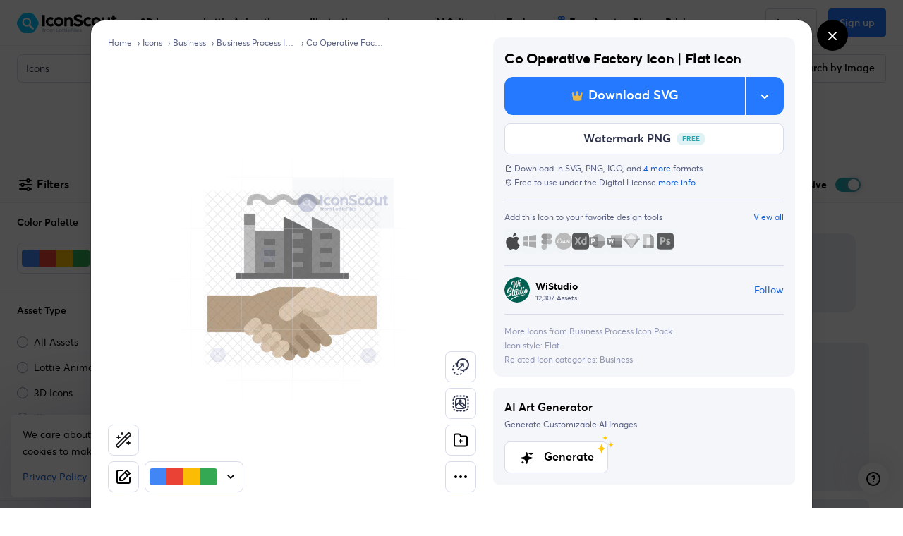

--- FILE ---
content_type: text/html; charset=utf-8
request_url: https://iconscout.com/icon/co-operative-factory-2073464
body_size: 77467
content:
<!doctype html> <html data-n-head-ssr lang="en" data-n-head="%7B%22lang%22:%7B%22ssr%22:%22en%22%7D%7D"> <head > <meta data-n-head="ssr" http-equiv="content-language" content="en-us"><meta data-n-head="ssr" data-hid="robots" name="robots" content="index, follow, max-image-preview:large"><meta data-n-head="ssr" charset="utf-8"><meta data-n-head="ssr" http-equiv="X-UA-Compatible" content="IE=edge"><meta data-n-head="ssr" name="viewport" content="width=device-width, initial-scale=1.0, minimum-scale=1.0, user-scalable=no"><meta data-n-head="ssr" name="HandheldFriendly" content="true"><meta data-n-head="ssr" property="google-site-verification" content="Hm9l2diqlNOVPzUrnDf8cu4mQW5wpRFhq5A6SdLd3JM"><meta data-n-head="ssr" property="msvalidate.01" content="3004ED4CBA2F1DE29DCF735EDE26CC74"><meta data-n-head="ssr" property="p:domain_verify" content="8a3dcb10d9bd629405ed30c2b0a8d86c"><meta data-n-head="ssr" property="yandex-verification" content="50e34b3e220535c2"><meta data-n-head="ssr" property="baidu-site-verification" content="CMwDxtbjqF"><meta data-n-head="ssr" property="fb:page_id" content="508565185968336"><meta data-n-head="ssr" property="fb:pages" content="508565185968336"><meta data-n-head="ssr" property="fb:admins" content="100004984238809,100002408586355"><meta data-n-head="ssr" property="fb:app_id" content="849252695179784"><meta data-n-head="ssr" data-hid="og:locale" property="og:locale" content="en_US"><meta data-n-head="ssr" property="og:site_name" content="IconScout"><meta data-n-head="ssr" name="twitter:site" content="@iconscout"><meta data-n-head="ssr" name="twitter:card" content="summary_large_image"><meta data-n-head="ssr" name="msapplication-TileColor" content="#577ee8"><meta data-n-head="ssr" name="msapplication-TileImage" content="/ms-icon-144x144.png"><meta data-n-head="ssr" name="theme-color" content="#577ee8"><meta data-n-head="ssr" property="og:logo" content="/apple-icon-60x60.png" size="60x60"><meta data-n-head="ssr" property="og:logo" content="/ms-icon-150x150.png" size="150x150"><meta data-n-head="ssr" property="og:logo" content="/apple-icon-180x180.png" size="180x180"><meta data-n-head="ssr" property="og:logo" content="/ms-icon-310x310.png" size="310x310"><meta data-n-head="ssr" data-hid="referrer" name="referrer" content="strict-origin-when-cross-origin"><meta data-n-head="ssr" data-hid="og:url" property="og:url" content="https://iconscout.com/icon/co-operative-factory-2073464"><meta data-n-head="ssr" data-hid="og:type" property="og:type" content="website"><meta data-n-head="ssr" data-hid="description" name="description" content="Download high-quality  Co Operative Factory Icon tailored for Business projects. Available in SVG, PNG files. The perfect  design asset for your next web or mobile app."><meta data-n-head="ssr" property="product:original_price:amount" content="2"><meta data-n-head="ssr" property="product:original_price:currency" content="USD"><meta data-n-head="ssr" property="product:availability" content="instock"><meta data-n-head="ssr" property="product:condition" content="new"><meta data-n-head="ssr" property="product:product_link" content="https://iconscout.com/icon/co-operative-factory-icon_1759683"><meta data-n-head="ssr" property="product:purchase_limit" content="1"><meta data-n-head="ssr" property="product:retailer" content="IconScout"><meta data-n-head="ssr" data-hid="og:title" property="og:title" content=" Co Operative Factory Icon - Download SVG, PNG for Business | IconScout"><meta data-n-head="ssr" data-hid="og:description" property="og:description" content="Download high-quality  Co Operative Factory Icon tailored for Business projects. Available in SVG, PNG files. The perfect  design asset for your next web or mobile app."><meta data-n-head="ssr" property="og:type" content="product"><meta data-n-head="ssr" property="og:brand" content="WiStudio"><meta data-n-head="ssr" property="og:provider_name" content="IconScout"><meta data-n-head="ssr" property="og:product_id" content="1759683"><meta data-n-head="ssr" property="og:price:currency" content="USD"><meta data-n-head="ssr" property="og:availability" content="instock"><meta data-n-head="ssr" property="og:locale" content="en_US"><meta data-n-head="ssr" property="og:price:amount" content="2"><meta data-n-head="ssr" property="og:price:standard_amount" content="2"><meta data-n-head="ssr" name="twitter:card" content="summary"><meta data-n-head="ssr" data-hid="twitter:title" name="twitter:title" content=" Co Operative Factory Icon - Download SVG, PNG for Business | IconScout"><meta data-n-head="ssr" data-hid="twitter:description" name="twitter:description" content="Download high-quality  Co Operative Factory Icon tailored for Business projects. Available in SVG, PNG files. The perfect  design asset for your next web or mobile app."><meta data-n-head="ssr" name="twitter:label1" content="By"><meta data-n-head="ssr" name="twitter:data1" content="WiStudio"><meta data-n-head="ssr" name="twitter:label2" content="Price"><meta data-n-head="ssr" name="twitter:data2" content="2"><meta data-n-head="ssr" data-hid="image" name="image" content="https://cdn.iconscout.com/icon/premium/png-128-thumb/co-operative-factory-icon-svg-download-png-1759683.png?f=webp"><meta data-n-head="ssr" data-hid="og:image" property="og:image" content="https://cdn.iconscout.com/icon/premium/png-128-thumb/co-operative-factory-icon-svg-download-png-1759683.png?f=webp"><meta data-n-head="ssr" data-hid="twitter:image" name="twitter:image" content="https://cdn.iconscout.com/icon/premium/png-128-thumb/co-operative-factory-icon-svg-download-png-1759683.png?f=webp"><title> Co Operative Factory Icon - Download SVG, PNG for Business | IconScout</title><link data-n-head="ssr" rel="shortcut icon" href="/favicon.ico" type="image/x-icon"><link data-n-head="ssr" rel="icon" href="/favicon.ico" type="image/x-icon"><link data-n-head="ssr" rel="apple-touch-icon" sizes="57x57" href="/apple-icon-57x57.png"><link data-n-head="ssr" rel="apple-touch-icon" sizes="60x60" href="/apple-icon-60x60.png"><link data-n-head="ssr" rel="apple-touch-icon" sizes="72x72" href="/apple-icon-72x72.png"><link data-n-head="ssr" rel="apple-touch-icon" sizes="76x76" href="/apple-icon-76x76.png"><link data-n-head="ssr" rel="apple-touch-icon" sizes="114x114" href="/apple-icon-114x114.png"><link data-n-head="ssr" rel="apple-touch-icon" sizes="120x120" href="/apple-icon-120x120.png"><link data-n-head="ssr" rel="apple-touch-icon" sizes="144x144" href="/apple-icon-144x144.png"><link data-n-head="ssr" rel="apple-touch-icon" sizes="152x152" href="/apple-icon-152x152.png"><link data-n-head="ssr" rel="apple-touch-icon" sizes="180x180" href="/apple-icon-180x180.png"><link data-n-head="ssr" rel="icon" type="image/png" sizes="192x192" href="/android-icon-192x192.png"><link data-n-head="ssr" rel="icon" type="image/png" sizes="32x32" href="/favicon-32x32.png"><link data-n-head="ssr" rel="icon" type="image/png" sizes="96x96" href="/favicon-96x96.png"><link data-n-head="ssr" rel="icon" type="image/png" sizes="16x16" href="/favicon-16x16.png"><link data-n-head="ssr" rel="manifest" href="/manifest.json"><link data-n-head="ssr" rel="search" type="application/opensearchdescription+xml" href="https://iconscout.com/opensearch.xml" title="IconScout Search"><link data-n-head="ssr" rel="alternate" type="text/plain" href="/llms.txt" title="LLM Information"><link data-n-head="ssr" data-hid="canonical" rel="canonical" href="https://iconscout.com/icon/co-operative-factory-icon_1759683"><link data-n-head="ssr" data-hid="en" rel="alternate" hreflang="en" href="https://iconscout.com/icon/co-operative-factory-2073464_1759683"><link data-n-head="ssr" data-hid="es" rel="alternate" hreflang="es" href="https://iconscout.com/es/icon/fabrica-cooperativa-2073464_1759683"><link data-n-head="ssr" data-hid="pt" rel="alternate" hreflang="pt" href="https://iconscout.com/pt/icon/fabrica-cooperativa-2073464_1759683"><link data-n-head="ssr" data-hid="de" rel="alternate" hreflang="de" href="https://iconscout.com/de/icon/genossenschaftsfabrik-2073464_1759683"><link data-n-head="ssr" data-hid="ko" rel="alternate" hreflang="ko" href="https://iconscout.com/kr/icon/co-operative-factory-2073464_1759683"><link data-n-head="ssr" data-hid="x-default" rel="alternate" hreflang="x-default" href="https://iconscout.com/icon/co-operative-factory-2073464_1759683"><script data-n-head="ssr" type="application/ld+json">{"@context":"https://schema.org","@type":"Organization","name":"IconScout","description":"IconScout is a Design Resources Marketplace. IconScout is powered by community of passionate designers to get high quality Icons, Illustrations, 3D Icons &amp; Lottie Animations. We provide simplest way to sell, share &amp; exchange design assets to worldwide audience.","url":"https://iconscout.com","logo":"https://iconscout.com/iconscout_logo-1024x1024.png","sameAs":["https://www.facebook.com/iconscout","https://twitter.com/iconscout","https://www.instagram.com/iconscout","https://www.pinterest.com/iconscout","https://www.youtube.com/channel/UCBnfNH7FJDC_q-BpomtfpUw","https://dribbble.com/iconscout","https://medium.com/iconscout","https://in.linkedin.com/company/iconscout"]}</script><script data-n-head="ssr" type="application/ld+json">{"@context":"https://schema.org","@type":"WebSite","name":"IconScout","url":"https://iconscout.com","potentialAction":{"@type":"SearchAction","target":{"@type":"EntryPoint","urlTemplate":"https://iconscout.com/all-assets/{search_term_string}"},"query-input":"required name=search_term_string"}}</script><script data-n-head="ssr" type="application/ld+json">{"@context":"https://schema.org","@type":"BreadcrumbList","itemListElement":[{"@type":"ListItem","name":"Home","item":"https://iconscout.com/","position":1},{"@type":"ListItem","name":"Icons","item":"https://iconscout.com/free-icons","position":2},{"@type":"ListItem","name":"Business","item":"https://iconscout.com/icons/business","position":3},{"@type":"ListItem","name":"Business Process Icon Pack","item":"https://iconscout.com/icon-pack/business-process-icon-pack_41093","position":4},{"@type":"ListItem","name":"Co Operative Factory","item":"https://iconscout.com/icons/co-operative-factory","position":5}]}</script><script data-n-head="ssr" type="application/ld+json">{"@context":"https://schema.org","@type":"ImageObject","contentUrl":"https://cdn.iconscout.com/icon/premium/png-256-thumb/co-operative-factory-icon-svg-download-png-1759683.png","license":"https://iconscout.com/licenses#iconscout","acquireLicensePage":"https://iconscout.com/icon/co-operative-factory-icon_1759683","creditText":"Co Operative Factory  Icon | Flat Icon Icon by WiStudio","creator":{"@type":"Person","name":"WiStudio"},"copyrightNotice":"Copyright © 2026 WiStudio"}</script><script data-n-head="ssr" type="application/ld+json">{"@context":"https://schema.org","@type":"WebPage","name":" Co Operative Factory Icon - Download SVG, PNG for Business | IconScout","description":"Download high-quality  Co Operative Factory Icon tailored for Business projects. Available in SVG, PNG files. The perfect  design asset for your next web or mobile app.","primaryImageOfPage":"https://cdn.iconscout.com/icon/premium/png-256-thumb/co-operative-factory-icon-svg-download-png-1759683.png?f=webp"}</script><script data-n-head="ssr" type="application/ld+json">{"@context":"https://schema.org","@type":"ImageObject","contentUrl":"https://cdn.iconscout.com/icon/premium/png-256-thumb/agreement-icon-svg-download-png-1759682.png","license":"https://iconscout.com/licenses#iconscout","acquireLicensePage":"https://iconscout.com/icon/agreement-icon_1759682","creditText":"Agreement  Icon | Flat Icon Icon by WiStudio","creator":{"@type":"Person","name":"WiStudio"},"copyrightNotice":"Copyright © 2026 WiStudio"}</script><script data-n-head="ssr" type="application/ld+json">{"@context":"https://schema.org","@type":"ImageObject","contentUrl":"https://cdn.iconscout.com/icon/premium/png-256-thumb/assignment-icon-svg-download-png-1759655.png","license":"https://iconscout.com/licenses#iconscout","acquireLicensePage":"https://iconscout.com/icon/assignment-icon_1759655","creditText":"Assignment  Icon | Flat Icon Icon by WiStudio","creator":{"@type":"Person","name":"WiStudio"},"copyrightNotice":"Copyright © 2026 WiStudio"}</script><script data-n-head="ssr" type="application/ld+json">{"@context":"https://schema.org","@type":"ImageObject","contentUrl":"https://cdn.iconscout.com/icon/premium/png-256-thumb/business-administration-icon-svg-download-png-1759660.png","license":"https://iconscout.com/licenses#iconscout","acquireLicensePage":"https://iconscout.com/icon/business-administration-icon_1759660","creditText":"Business Administration  Icon | Flat Icon Icon by WiStudio","creator":{"@type":"Person","name":"WiStudio"},"copyrightNotice":"Copyright © 2026 WiStudio"}</script><script data-n-head="ssr" type="application/ld+json">{"@context":"https://schema.org","@type":"ImageObject","contentUrl":"https://cdn.iconscout.com/icon/premium/png-256-thumb/cost-reduction-icon-svg-download-png-1759689.png","license":"https://iconscout.com/licenses#iconscout","acquireLicensePage":"https://iconscout.com/icon/cost-reduction-icon_1759689","creditText":"Cost Reduction  Icon | Flat Icon Icon by WiStudio","creator":{"@type":"Person","name":"WiStudio"},"copyrightNotice":"Copyright © 2026 WiStudio"}</script><script data-n-head="ssr" type="application/ld+json">{"@context":"https://schema.org","@type":"ImageObject","contentUrl":"https://cdn.iconscout.com/icon/premium/png-256-thumb/customer-care-icon-svg-download-png-1759688.png","license":"https://iconscout.com/licenses#iconscout","acquireLicensePage":"https://iconscout.com/icon/customer-care-icon_1759688","creditText":"Customer Care  Icon | Flat Icon Icon by WiStudio","creator":{"@type":"Person","name":"WiStudio"},"copyrightNotice":"Copyright © 2026 WiStudio"}</script><script data-n-head="ssr" type="application/ld+json">{"@context":"https://schema.org","@type":"ImageObject","contentUrl":"https://cdn.iconscout.com/icon/premium/png-256-thumb/employee-management-icon-svg-download-png-1759680.png","license":"https://iconscout.com/licenses#iconscout","acquireLicensePage":"https://iconscout.com/icon/employee-management-icon_1759680","creditText":"Employee Management  Icon | Flat Icon Icon by WiStudio","creator":{"@type":"Person","name":"WiStudio"},"copyrightNotice":"Copyright © 2026 WiStudio"}</script><script data-n-head="ssr" type="application/ld+json">{"@context":"https://schema.org","@type":"ImageObject","contentUrl":"https://cdn.iconscout.com/icon/premium/png-256-thumb/finance-and-accounting-icon-svg-download-png-1759685.png","license":"https://iconscout.com/licenses#iconscout","acquireLicensePage":"https://iconscout.com/icon/finance-and-accounting-icon_1759685","creditText":"Finance And Accounting  Icon | Flat Icon Icon by WiStudio","creator":{"@type":"Person","name":"WiStudio"},"copyrightNotice":"Copyright © 2026 WiStudio"}</script><script data-n-head="ssr" type="application/ld+json">{"@context":"https://schema.org","@type":"ImageObject","contentUrl":"https://cdn.iconscout.com/icon/premium/png-256-thumb/fixed-to-variable-cost-icon-svg-download-png-1759684.png","license":"https://iconscout.com/licenses#iconscout","acquireLicensePage":"https://iconscout.com/icon/fixed-to-variable-cost-icon_1759684","creditText":"Fixed To Variable Cost  Icon | Flat Icon Icon by WiStudio","creator":{"@type":"Person","name":"WiStudio"},"copyrightNotice":"Copyright © 2026 WiStudio"}</script><script data-n-head="ssr" type="application/ld+json">{"@context":"https://schema.org","@type":"ImageObject","contentUrl":"https://cdn.iconscout.com/icon/premium/png-256-thumb/housekeeping-icon-svg-download-png-1759681.png","license":"https://iconscout.com/licenses#iconscout","acquireLicensePage":"https://iconscout.com/icon/housekeeping-icon_1759681","creditText":"Housekeeping  Icon | Flat Icon Icon by WiStudio","creator":{"@type":"Person","name":"WiStudio"},"copyrightNotice":"Copyright © 2026 WiStudio"}</script><script data-n-head="ssr" type="application/ld+json">{"@context":"https://schema.org","@type":"ImageObject","contentUrl":"https://cdn.iconscout.com/icon/premium/png-256-thumb/human-resource-management-icon-svg-download-png-1759679.png","license":"https://iconscout.com/licenses#iconscout","acquireLicensePage":"https://iconscout.com/icon/human-resource-management-icon_1759679","creditText":"Human Resource Management  Icon | Flat Icon Icon by WiStudio","creator":{"@type":"Person","name":"WiStudio"},"copyrightNotice":"Copyright © 2026 WiStudio"}</script><script data-n-head="ssr" type="application/ld+json">{"@context":"https://schema.org","@type":"ImageObject","contentUrl":"https://cdn.iconscout.com/icon/premium/png-256-thumb/information-technology-system-service-icon-svg-download-png-1759659.png","license":"https://iconscout.com/licenses#iconscout","acquireLicensePage":"https://iconscout.com/icon/information-technology-system-service-icon_1759659","creditText":"Information Technology System Service  Icon | Flat Icon Icon by WiStudio","creator":{"@type":"Person","name":"WiStudio"},"copyrightNotice":"Copyright © 2026 WiStudio"}</script><script data-n-head="ssr" type="application/ld+json">{"@context":"https://schema.org","@type":"ImageObject","contentUrl":"https://cdn.iconscout.com/icon/premium/png-256-thumb/medical-transcription-icon-svg-download-png-1759675.png","license":"https://iconscout.com/licenses#iconscout","acquireLicensePage":"https://iconscout.com/icon/medical-transcription-icon_1759675","creditText":"Medical Transcription  Icon | Flat Icon Icon by WiStudio","creator":{"@type":"Person","name":"WiStudio"},"copyrightNotice":"Copyright © 2026 WiStudio"}</script><script data-n-head="ssr" type="application/ld+json">{"@context":"https://schema.org","@type":"ImageObject","contentUrl":"https://cdn.iconscout.com/icon/premium/png-256-thumb/money-transfer-icon-svg-download-png-1759687.png","license":"https://iconscout.com/licenses#iconscout","acquireLicensePage":"https://iconscout.com/icon/money-transfer-icon_1759687","creditText":"Money Transfer  Icon | Flat Icon Icon by WiStudio","creator":{"@type":"Person","name":"WiStudio"},"copyrightNotice":"Copyright © 2026 WiStudio"}</script><script data-n-head="ssr" type="application/ld+json">{"@context":"https://schema.org","@type":"ImageObject","contentUrl":"https://cdn.iconscout.com/icon/premium/png-256-thumb/new-product-icon-svg-download-png-1759665.png","license":"https://iconscout.com/licenses#iconscout","acquireLicensePage":"https://iconscout.com/icon/new-product-icon_1759665","creditText":"New Product  Icon | Flat Icon Icon by WiStudio","creator":{"@type":"Person","name":"WiStudio"},"copyrightNotice":"Copyright © 2026 WiStudio"}</script><script data-n-head="ssr" type="application/ld+json">{"@context":"https://schema.org","@type":"ImageObject","contentUrl":"https://cdn.iconscout.com/icon/premium/png-256-thumb/packaging-design-icon-svg-download-png-1759654.png","license":"https://iconscout.com/licenses#iconscout","acquireLicensePage":"https://iconscout.com/icon/packaging-design-icon_1759654","creditText":"Packaging Design  Icon | Flat Icon Icon by WiStudio","creator":{"@type":"Person","name":"WiStudio"},"copyrightNotice":"Copyright © 2026 WiStudio"}</script><link rel="modulepreload" href="https://cdna.iconscout.com/ceee997.modern.js" as="script"><link rel="modulepreload" href="https://cdna.iconscout.com/1690b47.modern.js" as="script"><link rel="modulepreload" href="https://cdna.iconscout.com/b17de99.modern.js" as="script"><link rel="modulepreload" href="https://cdna.iconscout.com/d8143e7.modern.js" as="script"><link rel="modulepreload" href="https://cdna.iconscout.com/25e3811.modern.js" as="script"><link rel="modulepreload" href="https://cdna.iconscout.com/f6494d5.modern.js" as="script"><link rel="modulepreload" href="https://cdna.iconscout.com/6a69284.modern.js" as="script"><link rel="modulepreload" href="https://cdna.iconscout.com/faead9e.modern.js" as="script"><link rel="modulepreload" href="https://cdna.iconscout.com/67d3c02.modern.js" as="script"><link rel="modulepreload" href="https://cdna.iconscout.com/ed50bf9.modern.js" as="script"><style data-vue-ssr-id="b487bfce:0 5cf31b19:0 7e5c9b36:0 09309f01:0 055a5461:0 1a9a6966:0 5fcf9bbe:0 6e6972f3:0 289df749:0 a272f3ce:0 553cc7c4:0 91de0932:0 5c36b62b:0 f27c9118:0 b09b4240:0 37791733:0 7d3c640c:0 3805c5f3:0 da318b02:0 42054698:0 2cd89d00:0 450e51ef:0 0e2a4a73:0 4a61da82:0 0ae9eb4b:0 222eabaa:0 72abb430:0 ac59e214:0 2255cc9e:0 125db4cc:0 48c50968:0 d03631da:0 6ae57f3d:0 39ef27e4:0 aa92b4c4:0 7c28584f:0 6f7d85c5:0 3fd8f189:0 451ab308:0 6ea88c49:0 b0a52df2:0 656e134a:0 5344f51c:0 321d74b0:0">@font-face{font-family:"Averta";src:url(https://cdna.iconscout.com/fonts/Averta-Bold.db8e01c.eot);src:url(https://cdna.iconscout.com/fonts/Averta-Bold.db8e01c.eot?#iefix) format("embedded-opentype"),url(https://cdna.iconscout.com/fonts/Averta-Bold.6745c20.woff2) format("woff2"),url(https://cdna.iconscout.com/fonts/Averta-Bold.8033efc.woff) format("woff"),url(https://cdna.iconscout.com/fonts/Averta-Bold.2b1d5be.ttf) format("truetype");font-weight:700;font-style:normal;font-display:swap}@font-face{font-family:"Averta";src:url(https://cdna.iconscout.com/fonts/Averta-Semibold.43d9442.eot);src:url(https://cdna.iconscout.com/fonts/Averta-Semibold.43d9442.eot?#iefix) format("embedded-opentype"),url(https://cdna.iconscout.com/fonts/Averta-Semibold.8a8b411.woff2) format("woff2"),url(https://cdna.iconscout.com/fonts/Averta-Semibold.9f3e7c7.woff) format("woff"),url(https://cdna.iconscout.com/fonts/Averta-Semibold.48fa578.ttf) format("truetype");font-weight:500;font-style:normal;font-display:swap}@font-face{font-family:"Averta";src:url(https://cdna.iconscout.com/fonts/Averta-Regular.77b1b73.eot);src:url(https://cdna.iconscout.com/fonts/Averta-Regular.77b1b73.eot?#iefix) format("embedded-opentype"),url(https://cdna.iconscout.com/fonts/Averta-Regular.296928a.woff2) format("woff2"),url(https://cdna.iconscout.com/fonts/Averta-Regular.79c0972.woff) format("woff"),url(https://cdna.iconscout.com/fonts/Averta-Regular.92ece56.ttf) format("truetype");font-weight:400;font-style:normal;font-display:swap}/*!
 * Bootstrap v4.0.0 (https://getbootstrap.com)
 * Copyright 2011-2018 The Bootstrap Authors
 * Copyright 2011-2018 Twitter, Inc.
 * Licensed under MIT (https://github.com/twbs/bootstrap/blob/master/LICENSE)
 */:root{--blue: #2479FF;--red: #DE524C;--yellow: #E7B549;--green: #24A8AF;--cyan: #55AFE7;--white: #fff;--gray: #424866;--primary: #2479FF;--secondary: #596080;--success: #24A8AF;--info: #55AFE7;--warning: #E7B549;--danger: #DE524C;--light: #FAFAFC;--dark: #1C2033;--body: #1C2033;--cyan: #55AFE7;--breakpoint-xs: 0;--breakpoint-sm: 576px;--breakpoint-md: 1024px;--breakpoint-lg: 1280px;--breakpoint-xl: 1400px;--breakpoint-xxl: 1800px;--font-family-sans-serif: "Averta", -apple-system, BlinkMacSystemFont, "Segoe UI", Roboto, "Helvetica Neue", Arial, sans-serif, "Apple Color Emoji", "Segoe UI Emoji", "Segoe UI Symbol";--font-family-monospace: SFMono-Regular, Menlo, Monaco, Consolas, "Liberation Mono", "Courier New", monospace;--font-size-base: 1rem;--font-size-lg: 1.125rem;--font-size-sm: .875rem;--font-weight-normal: 400;--font-weight-bold: 700;--font-weight-base: 400;--line-height-base: 1.5rem;--h1-font-size: 3rem;--h2-font-size: 2.25rem;--h3-font-size: 1.5rem;--h4-font-size: 1.25rem;--h5-font-size: 1rem;--h6-font-size: .875rem;--h1-line-height: 3.625rem;--h2-line-height: 2.75rem;--h3-line-height: 2rem;--h4-line-height: 1.75rem;--h5-line-height: 1.5rem;--h6-line-height: 1.25rem;--display1-size: 6rem;--display2-size: 5.5rem;--display3-size: 4.5rem;--display4-size: 3rem;--display1-weight: 300;--display2-weight: 300;--display3-weight: 300;--display4-weight: 700;--display-line-height: 1.2;--lead-font-size: 1.125rem;--lead-font-weight: normal;--lead-line-height: 1.5rem;--small-font-size: .85em}*,*::before,*::after{box-sizing:border-box}html{font-family:sans-serif;line-height:1.15;-webkit-text-size-adjust:100%;-ms-text-size-adjust:100%;-ms-overflow-style:scrollbar;-webkit-tap-highlight-color:rgba(0,0,0,0)}@-ms-viewport{width:device-width}article,aside,dialog,figcaption,figure,footer,header,hgroup,main,nav,section{display:block}body{margin:0;font-family:"Averta",-apple-system,BlinkMacSystemFont,"Segoe UI",Roboto,"Helvetica Neue",Arial,sans-serif,"Apple Color Emoji","Segoe UI Emoji","Segoe UI Symbol";font-size:1rem;font-weight:400;line-height:1.5rem;color:#000;text-align:left;background-color:#fff;-webkit-font-smoothing:antialiased}[tabindex='-1']:focus{outline:0 !important}hr{box-sizing:content-box;height:0;overflow:visible}h1,h2,h3,h4,h5,h6{margin-top:0;margin-bottom:.5rem}p{margin-top:0;margin-bottom:1rem}address{margin-bottom:1rem;font-style:normal;line-height:inherit}ol,ul,dl{margin-top:0;margin-bottom:1rem}ol ol,ul ul,ol ul,ul ol{margin-bottom:0}dt{font-weight:700}dd{margin-bottom:0.5rem;margin-left:0}blockquote{margin:0 0 1rem}b,strong{font-weight:bolder}small{font-size:80%}a{color:#135ED5;text-decoration:none;background-color:transparent;-webkit-text-decoration-skip:objects;font-weight:400}a.no-hover{text-decoration:none !important}a:hover{color:#135ED5;text-decoration:underline}pre,code,kbd,samp{font-family:monospace, monospace;font-size:1em}pre{margin-top:0;margin-bottom:1rem;overflow:auto;-ms-overflow-style:scrollbar}img{vertical-align:middle;border-style:none}svg:not(:root){overflow:hidden}table{border-collapse:collapse}th{text-align:inherit}label{display:inline-block;margin-bottom:0.5rem}button{border-radius:0}button:focus{outline:1px dotted;outline:5px auto -webkit-focus-ring-color}input,button,select,optgroup,textarea{margin:0;font-family:inherit;font-size:inherit;line-height:inherit}button,input{overflow:visible}button,select{text-transform:none}button,html [type="button"],[type="reset"],[type="submit"]{-webkit-appearance:button}button::-moz-focus-inner,[type='button']::-moz-focus-inner,[type='reset']::-moz-focus-inner,[type='submit']::-moz-focus-inner{padding:0;border-style:none}input[type='radio'],input[type='checkbox']{box-sizing:border-box;padding:0}input[type='date'],input[type='time'],input[type='datetime-local'],input[type='month']{-webkit-appearance:listbox}textarea{overflow:auto;resize:vertical}fieldset{min-width:0;padding:0;margin:0;border:0}legend{display:block;width:100%;max-width:100%;padding:0;margin-bottom:0.5rem;font-size:1.5rem;line-height:inherit;color:inherit;white-space:normal}[type='number']::-webkit-inner-spin-button,[type='number']::-webkit-outer-spin-button{height:auto}[type='search']{outline-offset:-2px;-webkit-appearance:none}[type='search']::-webkit-search-cancel-button,[type='search']::-webkit-search-decoration{-webkit-appearance:none}::-webkit-file-upload-button{font:inherit;-webkit-appearance:button}template{display:none}[hidden]{display:none !important}h1,h2,h3,h4,h5,h6,.h1,.h2,.h3,.h4,.h5,.h6{margin-bottom:.5rem;font-family:inherit;font-weight:700;line-height:1.2;color:inherit}h1,.h1{font-size:3rem;line-height:3.625rem;letter-spacing:-0.015em}h2,.h2{font-size:2.25rem;line-height:2.75rem;letter-spacing:-0.015em}h3,.h3{font-size:1.5rem;line-height:2rem}h4,.h4{font-size:1.25rem;line-height:1.75rem}h5,.h5{font-size:1rem;line-height:1.5rem}h6,.h6{font-size:.875rem;line-height:1.25rem}.lead{font-size:1.125rem;font-weight:normal;line-height:1.5rem}.tiny-title{text-transform:uppercase;color:#596080;font-size:.875rem;font-weight:500;letter-spacing:0.5px}.capital{text-transform:uppercase;color:#000;font-size:11px;font-weight:500;line-height:1.4;letter-spacing:0.05em}.display-4{font-size:3rem;font-weight:700;line-height:1.2}hr{margin-top:1rem;margin-bottom:1rem;border:0;border-top:1px solid #D8DBEB}.font-size-base{font-size:1rem;line-height:1.5rem}.font-size-lg{font-size:1.125rem;line-height:1.75rem}.font-size-sm{font-size:.875rem;line-height:1.5rem}.font-size-xs{font-size:.75rem;line-height:1rem}.caption-lg{font-size:.75rem;line-height:1.125rem}.caption{font-size:.75rem;font-weight:500;line-height:1.125rem}.caption-sm{font-size:.5rem;font-weight:500;line-height:.625rem}.font-display5{font-size:4rem;font-weight:700;line-height:1.2}@media (max-width: 1279.98px){.font-display5{font-size:52px;line-height:1.2}}@media (max-width: 1023.98px){.font-display5{font-size:42px;line-height:1.2}}small,.small{font-size:.85em;font-weight:400}mark,.mark{padding:.2em;background-color:#fcf8e3}.list-unstyled{padding-left:0;list-style:none}.list-inline{padding-left:0;list-style:none}.list-inline-item{display:inline-block}.list-inline-item:not(:last-child){margin-right:.5rem}.help-text{display:block;font-size:.875rem;line-height:1.375rem;color:#596080}.text-primary-dark{color:#135ED5}.text-gray{color:#8f95b2}.img-fluid{max-width:100%;height:auto}.object-fit-cover{object-fit:cover}.object-fit-contain{object-fit:contain}.container{width:100%;padding-right:.75rem;padding-left:.75rem;margin-right:auto;margin-left:auto}@media (max-width: 1279.98px){.container{padding-right:1rem;padding-left:1rem}}@media (max-width: 1023.98px){.container{padding-right:1rem;padding-left:1rem}}@media (min-width: 1280px){.container{max-width:1176px}}@media (min-width: 1400px){.container{max-width:1344px}}@media (min-width: 1800px){.container{max-width:1456px}}.container-fluid{width:100%;padding-right:.75rem;padding-left:.75rem;margin-right:auto;margin-left:auto}@media (max-width: 1279.98px){.container-fluid{padding-right:1rem;padding-left:1rem}}@media (max-width: 1023.98px){.container-fluid{padding-right:1rem;padding-left:1rem}}.row{display:flex;flex-wrap:wrap;margin-right:-.75rem;margin-left:-.75rem}@media (max-width: 1023.98px){.row{margin-right:-.5rem;margin-left:-.5rem}}@media (min-width: 1800px){.row{margin-right:-1rem;margin-left:-1rem}}.md-gutters{margin-right:-.75rem;margin-left:-.75rem}.md-gutters>.col,.md-gutters>[class*='col-']{padding-right:.75rem;padding-left:.75rem}.lg-gutters{margin-right:-2rem;margin-left:-2rem}.lg-gutters>.col,.lg-gutters>[class*='col-']{padding-right:2rem;padding-left:2rem}.sm-gutters{margin-right:-.5rem;margin-left:-.5rem}.sm-gutters>.col,.sm-gutters>[class*='col-']{padding-right:.5rem;padding-left:.5rem}.no-gutters{margin-right:0;margin-left:0}.no-gutters>.col,.no-gutters>[class*='col-']{padding-right:0;padding-left:0}.col-1,.col-2,.col-3,.col-4,.col-5,.col-6,.col-7,.col-8,.col-9,.col-10,.col-11,.col-12,.col,.col-auto,.col-sm-1,.col-sm-2,.col-sm-3,.col-sm-4,.col-sm-5,.col-sm-6,.col-sm-7,.col-sm-8,.col-sm-9,.col-sm-10,.col-sm-11,.col-sm-12,.col-sm,.col-sm-auto,.col-md-1,.col-md-2,.col-md-3,.col-md-4,.col-md-5,.col-md-6,.col-md-7,.col-md-8,.col-md-9,.col-md-10,.col-md-11,.col-md-12,.col-md,.col-md-auto,.col-lg-1,.col-lg-2,.col-lg-3,.col-lg-4,.col-lg-5,.col-lg-6,.col-lg-7,.col-lg-8,.col-lg-9,.col-lg-10,.col-lg-11,.col-lg-12,.col-lg,.col-lg-auto,.col-xl-1,.col-xl-2,.col-xl-3,.col-xl-4,.col-xl-5,.col-xl-6,.col-xl-7,.col-xl-8,.col-xl-9,.col-xl-10,.col-xl-11,.col-xl-12,.col-xl,.col-xl-auto,.col-xxl-1,.col-xxl-2,.col-xxl-3,.col-xxl-4,.col-xxl-5,.col-xxl-6,.col-xxl-7,.col-xxl-8,.col-xxl-9,.col-xxl-10,.col-xxl-11,.col-xxl-12,.col-xxl,.col-xxl-auto{position:relative;width:100%;min-height:1px;padding-right:.75rem;padding-left:.75rem}@media (max-width: 1023.98px){.col-1,.col-2,.col-3,.col-4,.col-5,.col-6,.col-7,.col-8,.col-9,.col-10,.col-11,.col-12,.col,.col-auto,.col-sm-1,.col-sm-2,.col-sm-3,.col-sm-4,.col-sm-5,.col-sm-6,.col-sm-7,.col-sm-8,.col-sm-9,.col-sm-10,.col-sm-11,.col-sm-12,.col-sm,.col-sm-auto,.col-md-1,.col-md-2,.col-md-3,.col-md-4,.col-md-5,.col-md-6,.col-md-7,.col-md-8,.col-md-9,.col-md-10,.col-md-11,.col-md-12,.col-md,.col-md-auto,.col-lg-1,.col-lg-2,.col-lg-3,.col-lg-4,.col-lg-5,.col-lg-6,.col-lg-7,.col-lg-8,.col-lg-9,.col-lg-10,.col-lg-11,.col-lg-12,.col-lg,.col-lg-auto,.col-xl-1,.col-xl-2,.col-xl-3,.col-xl-4,.col-xl-5,.col-xl-6,.col-xl-7,.col-xl-8,.col-xl-9,.col-xl-10,.col-xl-11,.col-xl-12,.col-xl,.col-xl-auto,.col-xxl-1,.col-xxl-2,.col-xxl-3,.col-xxl-4,.col-xxl-5,.col-xxl-6,.col-xxl-7,.col-xxl-8,.col-xxl-9,.col-xxl-10,.col-xxl-11,.col-xxl-12,.col-xxl,.col-xxl-auto{padding-right:.5rem;padding-left:.5rem}}@media (min-width: 1800px){.col-1,.col-2,.col-3,.col-4,.col-5,.col-6,.col-7,.col-8,.col-9,.col-10,.col-11,.col-12,.col,.col-auto,.col-sm-1,.col-sm-2,.col-sm-3,.col-sm-4,.col-sm-5,.col-sm-6,.col-sm-7,.col-sm-8,.col-sm-9,.col-sm-10,.col-sm-11,.col-sm-12,.col-sm,.col-sm-auto,.col-md-1,.col-md-2,.col-md-3,.col-md-4,.col-md-5,.col-md-6,.col-md-7,.col-md-8,.col-md-9,.col-md-10,.col-md-11,.col-md-12,.col-md,.col-md-auto,.col-lg-1,.col-lg-2,.col-lg-3,.col-lg-4,.col-lg-5,.col-lg-6,.col-lg-7,.col-lg-8,.col-lg-9,.col-lg-10,.col-lg-11,.col-lg-12,.col-lg,.col-lg-auto,.col-xl-1,.col-xl-2,.col-xl-3,.col-xl-4,.col-xl-5,.col-xl-6,.col-xl-7,.col-xl-8,.col-xl-9,.col-xl-10,.col-xl-11,.col-xl-12,.col-xl,.col-xl-auto,.col-xxl-1,.col-xxl-2,.col-xxl-3,.col-xxl-4,.col-xxl-5,.col-xxl-6,.col-xxl-7,.col-xxl-8,.col-xxl-9,.col-xxl-10,.col-xxl-11,.col-xxl-12,.col-xxl,.col-xxl-auto{padding-right:1rem;padding-left:1rem}}.col{flex-basis:0;flex-grow:1;max-width:100%}.col-auto{flex:0 0 auto;width:auto;max-width:none}.col-1{flex:0 0 8.33333%;max-width:8.33333%}.col-2{flex:0 0 16.66667%;max-width:16.66667%}.col-3{flex:0 0 25%;max-width:25%}.col-4{flex:0 0 33.33333%;max-width:33.33333%}.col-5{flex:0 0 41.66667%;max-width:41.66667%}.col-6{flex:0 0 50%;max-width:50%}.col-7{flex:0 0 58.33333%;max-width:58.33333%}.col-8{flex:0 0 66.66667%;max-width:66.66667%}.col-9{flex:0 0 75%;max-width:75%}.col-10{flex:0 0 83.33333%;max-width:83.33333%}.col-11{flex:0 0 91.66667%;max-width:91.66667%}.col-12{flex:0 0 100%;max-width:100%}.order-first{order:-1}.order-last{order:13}.order-0{order:0}.order-1{order:1}.order-2{order:2}.order-3{order:3}.order-4{order:4}.order-5{order:5}.order-6{order:6}.order-7{order:7}.order-8{order:8}.order-9{order:9}.order-10{order:10}.order-11{order:11}.order-12{order:12}.offset-1{margin-left:8.33333%}.offset-2{margin-left:16.66667%}.offset-3{margin-left:25%}.offset-4{margin-left:33.33333%}.offset-5{margin-left:41.66667%}.offset-6{margin-left:50%}.offset-7{margin-left:58.33333%}.offset-8{margin-left:66.66667%}.offset-9{margin-left:75%}.offset-10{margin-left:83.33333%}.offset-11{margin-left:91.66667%}@media (min-width: 576px){.col-sm{flex-basis:0;flex-grow:1;max-width:100%}.col-sm-auto{flex:0 0 auto;width:auto;max-width:none}.col-sm-1{flex:0 0 8.33333%;max-width:8.33333%}.col-sm-2{flex:0 0 16.66667%;max-width:16.66667%}.col-sm-3{flex:0 0 25%;max-width:25%}.col-sm-4{flex:0 0 33.33333%;max-width:33.33333%}.col-sm-5{flex:0 0 41.66667%;max-width:41.66667%}.col-sm-6{flex:0 0 50%;max-width:50%}.col-sm-7{flex:0 0 58.33333%;max-width:58.33333%}.col-sm-8{flex:0 0 66.66667%;max-width:66.66667%}.col-sm-9{flex:0 0 75%;max-width:75%}.col-sm-10{flex:0 0 83.33333%;max-width:83.33333%}.col-sm-11{flex:0 0 91.66667%;max-width:91.66667%}.col-sm-12{flex:0 0 100%;max-width:100%}.order-sm-first{order:-1}.order-sm-last{order:13}.order-sm-0{order:0}.order-sm-1{order:1}.order-sm-2{order:2}.order-sm-3{order:3}.order-sm-4{order:4}.order-sm-5{order:5}.order-sm-6{order:6}.order-sm-7{order:7}.order-sm-8{order:8}.order-sm-9{order:9}.order-sm-10{order:10}.order-sm-11{order:11}.order-sm-12{order:12}.offset-sm-0{margin-left:0}.offset-sm-1{margin-left:8.33333%}.offset-sm-2{margin-left:16.66667%}.offset-sm-3{margin-left:25%}.offset-sm-4{margin-left:33.33333%}.offset-sm-5{margin-left:41.66667%}.offset-sm-6{margin-left:50%}.offset-sm-7{margin-left:58.33333%}.offset-sm-8{margin-left:66.66667%}.offset-sm-9{margin-left:75%}.offset-sm-10{margin-left:83.33333%}.offset-sm-11{margin-left:91.66667%}}@media (min-width: 1024px){.col-md{flex-basis:0;flex-grow:1;max-width:100%}.col-md-auto{flex:0 0 auto;width:auto;max-width:none}.col-md-1{flex:0 0 8.33333%;max-width:8.33333%}.col-md-2{flex:0 0 16.66667%;max-width:16.66667%}.col-md-3{flex:0 0 25%;max-width:25%}.col-md-4{flex:0 0 33.33333%;max-width:33.33333%}.col-md-5{flex:0 0 41.66667%;max-width:41.66667%}.col-md-6{flex:0 0 50%;max-width:50%}.col-md-7{flex:0 0 58.33333%;max-width:58.33333%}.col-md-8{flex:0 0 66.66667%;max-width:66.66667%}.col-md-9{flex:0 0 75%;max-width:75%}.col-md-10{flex:0 0 83.33333%;max-width:83.33333%}.col-md-11{flex:0 0 91.66667%;max-width:91.66667%}.col-md-12{flex:0 0 100%;max-width:100%}.order-md-first{order:-1}.order-md-last{order:13}.order-md-0{order:0}.order-md-1{order:1}.order-md-2{order:2}.order-md-3{order:3}.order-md-4{order:4}.order-md-5{order:5}.order-md-6{order:6}.order-md-7{order:7}.order-md-8{order:8}.order-md-9{order:9}.order-md-10{order:10}.order-md-11{order:11}.order-md-12{order:12}.offset-md-0{margin-left:0}.offset-md-1{margin-left:8.33333%}.offset-md-2{margin-left:16.66667%}.offset-md-3{margin-left:25%}.offset-md-4{margin-left:33.33333%}.offset-md-5{margin-left:41.66667%}.offset-md-6{margin-left:50%}.offset-md-7{margin-left:58.33333%}.offset-md-8{margin-left:66.66667%}.offset-md-9{margin-left:75%}.offset-md-10{margin-left:83.33333%}.offset-md-11{margin-left:91.66667%}}@media (min-width: 1280px){.col-lg{flex-basis:0;flex-grow:1;max-width:100%}.col-lg-auto{flex:0 0 auto;width:auto;max-width:none}.col-lg-1{flex:0 0 8.33333%;max-width:8.33333%}.col-lg-2{flex:0 0 16.66667%;max-width:16.66667%}.col-lg-3{flex:0 0 25%;max-width:25%}.col-lg-4{flex:0 0 33.33333%;max-width:33.33333%}.col-lg-5{flex:0 0 41.66667%;max-width:41.66667%}.col-lg-6{flex:0 0 50%;max-width:50%}.col-lg-7{flex:0 0 58.33333%;max-width:58.33333%}.col-lg-8{flex:0 0 66.66667%;max-width:66.66667%}.col-lg-9{flex:0 0 75%;max-width:75%}.col-lg-10{flex:0 0 83.33333%;max-width:83.33333%}.col-lg-11{flex:0 0 91.66667%;max-width:91.66667%}.col-lg-12{flex:0 0 100%;max-width:100%}.order-lg-first{order:-1}.order-lg-last{order:13}.order-lg-0{order:0}.order-lg-1{order:1}.order-lg-2{order:2}.order-lg-3{order:3}.order-lg-4{order:4}.order-lg-5{order:5}.order-lg-6{order:6}.order-lg-7{order:7}.order-lg-8{order:8}.order-lg-9{order:9}.order-lg-10{order:10}.order-lg-11{order:11}.order-lg-12{order:12}.offset-lg-0{margin-left:0}.offset-lg-1{margin-left:8.33333%}.offset-lg-2{margin-left:16.66667%}.offset-lg-3{margin-left:25%}.offset-lg-4{margin-left:33.33333%}.offset-lg-5{margin-left:41.66667%}.offset-lg-6{margin-left:50%}.offset-lg-7{margin-left:58.33333%}.offset-lg-8{margin-left:66.66667%}.offset-lg-9{margin-left:75%}.offset-lg-10{margin-left:83.33333%}.offset-lg-11{margin-left:91.66667%}}@media (min-width: 1400px){.col-xl{flex-basis:0;flex-grow:1;max-width:100%}.col-xl-auto{flex:0 0 auto;width:auto;max-width:none}.col-xl-1{flex:0 0 8.33333%;max-width:8.33333%}.col-xl-2{flex:0 0 16.66667%;max-width:16.66667%}.col-xl-3{flex:0 0 25%;max-width:25%}.col-xl-4{flex:0 0 33.33333%;max-width:33.33333%}.col-xl-5{flex:0 0 41.66667%;max-width:41.66667%}.col-xl-6{flex:0 0 50%;max-width:50%}.col-xl-7{flex:0 0 58.33333%;max-width:58.33333%}.col-xl-8{flex:0 0 66.66667%;max-width:66.66667%}.col-xl-9{flex:0 0 75%;max-width:75%}.col-xl-10{flex:0 0 83.33333%;max-width:83.33333%}.col-xl-11{flex:0 0 91.66667%;max-width:91.66667%}.col-xl-12{flex:0 0 100%;max-width:100%}.order-xl-first{order:-1}.order-xl-last{order:13}.order-xl-0{order:0}.order-xl-1{order:1}.order-xl-2{order:2}.order-xl-3{order:3}.order-xl-4{order:4}.order-xl-5{order:5}.order-xl-6{order:6}.order-xl-7{order:7}.order-xl-8{order:8}.order-xl-9{order:9}.order-xl-10{order:10}.order-xl-11{order:11}.order-xl-12{order:12}.offset-xl-0{margin-left:0}.offset-xl-1{margin-left:8.33333%}.offset-xl-2{margin-left:16.66667%}.offset-xl-3{margin-left:25%}.offset-xl-4{margin-left:33.33333%}.offset-xl-5{margin-left:41.66667%}.offset-xl-6{margin-left:50%}.offset-xl-7{margin-left:58.33333%}.offset-xl-8{margin-left:66.66667%}.offset-xl-9{margin-left:75%}.offset-xl-10{margin-left:83.33333%}.offset-xl-11{margin-left:91.66667%}}@media (min-width: 1800px){.col-xxl{flex-basis:0;flex-grow:1;max-width:100%}.col-xxl-auto{flex:0 0 auto;width:auto;max-width:none}.col-xxl-1{flex:0 0 8.33333%;max-width:8.33333%}.col-xxl-2{flex:0 0 16.66667%;max-width:16.66667%}.col-xxl-3{flex:0 0 25%;max-width:25%}.col-xxl-4{flex:0 0 33.33333%;max-width:33.33333%}.col-xxl-5{flex:0 0 41.66667%;max-width:41.66667%}.col-xxl-6{flex:0 0 50%;max-width:50%}.col-xxl-7{flex:0 0 58.33333%;max-width:58.33333%}.col-xxl-8{flex:0 0 66.66667%;max-width:66.66667%}.col-xxl-9{flex:0 0 75%;max-width:75%}.col-xxl-10{flex:0 0 83.33333%;max-width:83.33333%}.col-xxl-11{flex:0 0 91.66667%;max-width:91.66667%}.col-xxl-12{flex:0 0 100%;max-width:100%}.order-xxl-first{order:-1}.order-xxl-last{order:13}.order-xxl-0{order:0}.order-xxl-1{order:1}.order-xxl-2{order:2}.order-xxl-3{order:3}.order-xxl-4{order:4}.order-xxl-5{order:5}.order-xxl-6{order:6}.order-xxl-7{order:7}.order-xxl-8{order:8}.order-xxl-9{order:9}.order-xxl-10{order:10}.order-xxl-11{order:11}.order-xxl-12{order:12}.offset-xxl-0{margin-left:0}.offset-xxl-1{margin-left:8.33333%}.offset-xxl-2{margin-left:16.66667%}.offset-xxl-3{margin-left:25%}.offset-xxl-4{margin-left:33.33333%}.offset-xxl-5{margin-left:41.66667%}.offset-xxl-6{margin-left:50%}.offset-xxl-7{margin-left:58.33333%}.offset-xxl-8{margin-left:66.66667%}.offset-xxl-9{margin-left:75%}.offset-xxl-10{margin-left:83.33333%}.offset-xxl-11{margin-left:91.66667%}}.form-control{display:block;width:100%;padding:.563rem 1.188rem;font-size:.875rem;line-height:1.5rem;color:#000;background-color:#fff;background-clip:padding-box;border:1px solid #D8DBEB;border-radius:8px;transition:border-color 0.15s ease-in-out,box-shadow 0.15s ease-in-out}.form-control:focus{color:#000;background-color:#fff;border-color:#ccf;outline:0;box-shadow:0 0 0 2px #E6E6FF}.form-control::placeholder{color:#596080;opacity:1}.form-control:disabled,.form-control[readonly]{background-color:#EBEDF5;opacity:1}.col-form-label{padding-top:calc(.563rem + 1px);padding-bottom:calc(.563rem + 1px);margin-bottom:0;font-size:inherit;line-height:1.5rem;color:#000;font-weight:500}.form-group>.col-form-label,.form-group>.col-form-label-sm,.form-group>.col-form-label-lg{padding-bottom:.25rem}.form-control-sm,.input-group-sm>.form-control,.input-group-sm>.input-group-prepend>.input-group-text,.input-group-sm>.input-group-append>.input-group-text,.input-group-sm>.input-group-prepend>.btn,.input-group-sm>.input-group-append>.btn{padding:.25rem .94rem;font-size:.875rem;line-height:1.5rem;border-radius:4px}select.form-control-sm:not([size]):not([multiple]),.input-group-sm>select.form-control:not([size]):not([multiple]),.input-group-sm>.input-group-prepend>select.input-group-text:not([size]):not([multiple]),.input-group-sm>.input-group-append>select.input-group-text:not([size]):not([multiple]),.input-group-sm>.input-group-prepend>select.btn:not([size]):not([multiple]),.input-group-sm>.input-group-append>select.btn:not([size]):not([multiple]){height:calc(2rem + 2px)}.form-control-md{padding:.563rem 1.188rem;font-size:1rem;line-height:1.5rem;border-radius:8px}.form-control-lg,.input-group-lg>.form-control,.input-group-lg>.input-group-prepend>.input-group-text,.input-group-lg>.input-group-append>.input-group-text,.input-group-lg>.input-group-prepend>.btn,.input-group-lg>.input-group-append>.btn{padding:.75rem 1.44rem;font-size:1.125rem;line-height:1.75rem;border-radius:12px}select.form-control-lg:not([size]):not([multiple]),.input-group-lg>select.form-control:not([size]):not([multiple]),.input-group-lg>.input-group-prepend>select.input-group-text:not([size]):not([multiple]),.input-group-lg>.input-group-append>select.input-group-text:not([size]):not([multiple]),.input-group-lg>.input-group-prepend>select.btn:not([size]):not([multiple]),.input-group-lg>.input-group-append>select.btn:not([size]):not([multiple]){height:calc(3.25rem + 2px)}.form-group{margin-bottom:2rem}.form-text{display:block;margin-top:.25rem;font-size:.875rem;line-height:1.375rem}.form-row{display:flex;flex-wrap:wrap;margin-right:-5px;margin-left:-5px}.form-row>.col,.form-row>[class*='col-']{padding-right:5px;padding-left:5px}.invalid-feedback{display:none;width:100%;margin-top:.25rem;font-size:.85em;color:#F0A9A7}.invalid-tooltip{position:absolute;top:100%;z-index:5;display:none;max-width:100%;padding:0.5rem;margin-top:0.1rem;font-size:0.875rem;line-height:1;color:#fff;background-color:rgba(240,169,167,0.8);border-radius:0.2rem}.was-validated .form-control:invalid,.form-control.is-invalid,.was-validated .custom-select:invalid,.custom-select.is-invalid{border-color:#DE524C}.was-validated .form-control:invalid:focus,.form-control.is-invalid:focus,.was-validated .custom-select:invalid:focus,.custom-select.is-invalid:focus{border-color:#DE524C;box-shadow:0 0 0 2px rgba(222,82,76,0.25)}.was-validated .form-control:invalid ~ .invalid-feedback,.was-validated .form-control:invalid ~ .invalid-tooltip,.form-control.is-invalid ~ .invalid-feedback,.form-control.is-invalid ~ .invalid-tooltip,.was-validated .custom-select:invalid ~ .invalid-feedback,.was-validated .custom-select:invalid ~ .invalid-tooltip,.custom-select.is-invalid ~ .invalid-feedback,.custom-select.is-invalid ~ .invalid-tooltip{display:block}.was-validated .form-check-input:invalid ~ .form-check-label,.form-check-input.is-invalid ~ .form-check-label{color:#F0A9A7}.was-validated .form-check-input:invalid ~ .invalid-feedback,.was-validated .form-check-input:invalid ~ .invalid-tooltip,.form-check-input.is-invalid ~ .invalid-feedback,.form-check-input.is-invalid ~ .invalid-tooltip{display:block}.was-validated .custom-control-input:invalid ~ .custom-control-label::before,.custom-control-input.is-invalid ~ .custom-control-label::before{border-color:#F0A9A7;background-color:#FCF2F2}.was-validated .custom-control-input:invalid ~ .invalid-feedback,.was-validated .custom-control-input:invalid ~ .invalid-tooltip,.custom-control-input.is-invalid ~ .invalid-feedback,.custom-control-input.is-invalid ~ .invalid-tooltip{display:block}.was-validated .custom-control-input:invalid:checked ~ .custom-control-label::before,.custom-control-input.is-invalid:checked ~ .custom-control-label::before{border-color:#F0A9A7;background-color:#FCF2F2}.was-validated .custom-control-input:invalid:focus ~ .custom-control-label::before,.custom-control-input.is-invalid:focus ~ .custom-control-label::before{border-color:#F0A9A7;box-shadow:0 0 0 2px rgba(240,169,167,0.25)}.was-validated .custom-file-input:invalid ~ .custom-file-label,.custom-file-input.is-invalid ~ .custom-file-label{border-color:#F0A9A7}.was-validated .custom-file-input:invalid ~ .custom-file-label::before,.custom-file-input.is-invalid ~ .custom-file-label::before{border-color:inherit}.was-validated .custom-file-input:invalid ~ .invalid-feedback,.was-validated .custom-file-input:invalid ~ .invalid-tooltip,.custom-file-input.is-invalid ~ .invalid-feedback,.custom-file-input.is-invalid ~ .invalid-tooltip{display:block}.was-validated .custom-file-input:invalid:focus ~ .custom-file-label,.custom-file-input.is-invalid:focus ~ .custom-file-label{box-shadow:0 0 0 2px rgba(240,169,167,0.25)}.form-inline{display:flex;flex-flow:row wrap;align-items:center}.form-inline .form-check{width:100%}@media (min-width: 576px){.form-inline label{display:flex;align-items:center;justify-content:center;margin-bottom:0}.form-inline .form-group{display:flex;flex:0 0 auto;flex-flow:row wrap;align-items:center;margin-bottom:0}.form-inline .form-control{display:inline-block;width:auto;vertical-align:middle}.form-inline .form-control-plaintext{display:inline-block}.form-inline .input-group{width:auto}.form-inline .form-check{display:flex;align-items:center;justify-content:center;width:auto;padding-left:0}.form-inline .form-check-input{position:relative;margin-top:0;margin-right:.25rem;margin-left:0}.form-inline .custom-control{align-items:center;justify-content:center}.form-inline .custom-control-label{margin-bottom:0}}.btn{display:inline-block;font-weight:500;text-align:center;white-space:nowrap;vertical-align:middle;user-select:none;border:1px solid transparent;padding:.563rem 1.188rem;font-size:1rem;line-height:1.5rem;border-radius:8px;transition:all 0.15s ease-in-out}.btn :global(.icon){margin-right:.25rem;line-height:1;display:inline-block;vertical-align:bottom}.btn.icon{padding:.563rem;width:calc(2px + 2.626rem)}.btn.icon.icon svg{vertical-align:bottom}.btn.icon.icon svg [fill-rule=nonzero]{fill:currentColor}.btn.btn-icon{padding:.563rem;width:calc(2px + 2.626rem);height:calc(2px + 2.626rem)}.btn:hover,.btn:focus{text-decoration:none}.btn:focus,.btn.focus{outline:0;box-shadow:0 0 0 2px #E6E6FF}.btn.disabled,.btn:disabled{opacity:.65;box-shadow:none}.btn:not(:disabled):not(.disabled){cursor:pointer}.btn:not(:disabled):not(.disabled):active,.btn:not(:disabled):not(.disabled).active{background-image:none;box-shadow:inset 0 1px 3px 0 rgba(66,72,102,0.5),0 1px 0 0 rgba(28,32,51,0.05)}.btn:not(:disabled):not(.disabled):active:focus,.btn:not(:disabled):not(.disabled).active:focus{box-shadow:0 0 0 2px #E6E6FF,inset 0 1px 3px 0 rgba(66,72,102,0.5),0 1px 0 0 rgba(28,32,51,0.05)}.btn.has-icon,.btn.btn-icon{display:inline-flex;align-items:center;justify-content:center}.btn.has-icon svg,.btn.btn-icon svg{line-height:1;width:1.5rem;height:1.5rem}.btn.has-image-icon{display:inline-flex;align-items:center;justify-content:center}.btn.has-image-icon img{line-height:1;width:1.5rem;height:1.5rem}a.btn.disabled,fieldset:disabled a.btn{pointer-events:none}.btn-primary{color:#fff;background-color:#2479FF;border-color:#2479FF;box-shadow:none}.btn-primary:hover,.btn-primary.hover{color:#fff;background-color:#135ED5;border-color:#135ED5}.btn-primary:focus,.btn-primary.focus{box-shadow:none,0 0 0 2px rgba(36,121,255,0.5)}.btn-primary.disabled,.btn-primary:disabled{color:#fff;background-color:#2479FF;border-color:#2479FF}.btn-primary:not(:disabled):not(.disabled):active,.btn-primary:not(:disabled):not(.disabled).active,.show>.btn-primary.dropdown-toggle{color:#fff;background-color:#135ED5;border-color:#135ED5}.btn-primary:not(:disabled):not(.disabled):active:focus,.btn-primary:not(:disabled):not(.disabled).active:focus,.show>.btn-primary.dropdown-toggle:focus{box-shadow:inset 0 1px 3px 0 rgba(66,72,102,0.5),0 1px 0 0 rgba(28,32,51,0.05),0 0 0 2px rgba(36,121,255,0.5)}.btn-primary svg{vertical-align:middle}.btn-primary svg [fill-rule=nonzero]{fill:#fff}.btn-success{color:#fff;background-color:#24A8AF;border-color:#24A8AF;box-shadow:none}.btn-success:hover,.btn-success.hover{color:#fff;background-color:#00686E;border-color:#00686E}.btn-success:focus,.btn-success.focus{box-shadow:none,0 0 0 2px rgba(36,168,175,0.5)}.btn-success.disabled,.btn-success:disabled{color:#fff;background-color:#24A8AF;border-color:#24A8AF}.btn-success:not(:disabled):not(.disabled):active,.btn-success:not(:disabled):not(.disabled).active,.show>.btn-success.dropdown-toggle{color:#fff;background-color:#00565B;border-color:#00565B}.btn-success:not(:disabled):not(.disabled):active:focus,.btn-success:not(:disabled):not(.disabled).active:focus,.show>.btn-success.dropdown-toggle:focus{box-shadow:inset 0 1px 3px 0 rgba(66,72,102,0.5),0 1px 0 0 rgba(28,32,51,0.05),0 0 0 2px rgba(36,168,175,0.5)}.btn-success svg{vertical-align:middle}.btn-success svg [fill-rule=nonzero]{fill:#fff}.btn-warning{color:#000;background-color:#E7B549;border-color:#E7B549;box-shadow:none}.btn-warning:hover,.btn-warning.hover{color:#fff;background-color:#A85325;border-color:#A85325}.btn-warning:focus,.btn-warning.focus{box-shadow:none,0 0 0 2px rgba(231,181,73,0.5)}.btn-warning.disabled,.btn-warning:disabled{color:#000;background-color:#E7B549;border-color:#E7B549}.btn-warning:not(:disabled):not(.disabled):active,.btn-warning:not(:disabled):not(.disabled).active,.show>.btn-warning.dropdown-toggle{color:#fff;background-color:#823218;border-color:#823218}.btn-warning:not(:disabled):not(.disabled):active:focus,.btn-warning:not(:disabled):not(.disabled).active:focus,.show>.btn-warning.dropdown-toggle:focus{box-shadow:inset 0 1px 3px 0 rgba(66,72,102,0.5),0 1px 0 0 rgba(28,32,51,0.05),0 0 0 2px rgba(231,181,73,0.5)}.btn-warning svg{vertical-align:middle}.btn-warning svg [fill-rule=nonzero]{fill:#000}.btn-danger{color:#fff;background-color:#DE524C;border-color:#DE524C;box-shadow:none}.btn-danger:hover,.btn-danger.hover{color:#fff;background-color:#8C2822;border-color:#8C2822}.btn-danger:focus,.btn-danger.focus{box-shadow:none,0 0 0 2px rgba(222,82,76,0.5)}.btn-danger.disabled,.btn-danger:disabled{color:#fff;background-color:#DE524C;border-color:#DE524C}.btn-danger:not(:disabled):not(.disabled):active,.btn-danger:not(:disabled):not(.disabled).active,.show>.btn-danger.dropdown-toggle{color:#fff;background-color:#752522;border-color:#752522}.btn-danger:not(:disabled):not(.disabled):active:focus,.btn-danger:not(:disabled):not(.disabled).active:focus,.show>.btn-danger.dropdown-toggle:focus{box-shadow:inset 0 1px 3px 0 rgba(66,72,102,0.5),0 1px 0 0 rgba(28,32,51,0.05),0 0 0 2px rgba(222,82,76,0.5)}.btn-danger svg{vertical-align:middle}.btn-danger svg [fill-rule=nonzero]{fill:#fff}.btn-default{color:#000;background-color:#fff;border-color:#D8DBEB;box-shadow:none}.btn-default:hover,.btn-default.hover{color:#000;background-color:#EBEDF5;border-color:#D8DBEB}.btn-default:focus,.btn-default.focus{box-shadow:none,0 0 0 2px rgba(216,219,235,0.5)}.btn-default.disabled,.btn-default:disabled{color:#000;background-color:#fff;border-color:#D8DBEB}.btn-default:not(:disabled):not(.disabled):active,.btn-default:not(:disabled):not(.disabled).active,.show>.btn-default.dropdown-toggle{color:#000;background-color:#fff;border-color:#B4BAD6}.btn-default:not(:disabled):not(.disabled):active:focus,.btn-default:not(:disabled):not(.disabled).active:focus,.show>.btn-default.dropdown-toggle:focus{box-shadow:inset 0 1px 3px 0 rgba(66,72,102,0.5),0 1px 0 0 rgba(28,32,51,0.05),0 0 0 2px rgba(216,219,235,0.5)}.btn-default svg{vertical-align:middle}.btn-default svg [fill-rule=nonzero]{fill:#000}.btn-secondary{color:#fff;background-color:#2E334D;border-color:#2E334D;box-shadow:none}.btn-secondary:hover,.btn-secondary.hover{color:#fff;background-color:#1C2033;border-color:#1C2033}.btn-secondary:focus,.btn-secondary.focus{box-shadow:none,0 0 0 2px rgba(46,51,77,0.5)}.btn-secondary.disabled,.btn-secondary:disabled{color:#fff;background-color:#2E334D;border-color:#2E334D}.btn-secondary:not(:disabled):not(.disabled):active,.btn-secondary:not(:disabled):not(.disabled).active,.show>.btn-secondary.dropdown-toggle{color:#fff;background-color:#000;border-color:#000}.btn-secondary:not(:disabled):not(.disabled):active:focus,.btn-secondary:not(:disabled):not(.disabled).active:focus,.show>.btn-secondary.dropdown-toggle:focus{box-shadow:inset 0 1px 3px 0 rgba(66,72,102,0.5),0 1px 0 0 rgba(28,32,51,0.05),0 0 0 2px rgba(46,51,77,0.5)}.btn-secondary svg{vertical-align:middle}.btn-secondary svg [fill-rule=nonzero]{fill:#fff}.btn-theme-secondary{border-color:#2479FF;background:transparent;color:#2479FF}.btn-theme-secondary:hover{background:#2479FF;color:#fff}.btn-theme-secondary:focus{box-shadow:none}.btn-facebook{color:#fff;background-color:#356BC4;border-color:rgba(0,0,0,0);box-shadow:none}.btn-facebook:hover,.btn-facebook.hover{color:#fff;background-color:#2a559c;border-color:rgba(0,0,0,0)}.btn-facebook:focus,.btn-facebook.focus{box-shadow:none,0 0 0 2px rgba(0,0,0,0.5)}.btn-facebook.disabled,.btn-facebook:disabled{color:#fff;background-color:#356BC4;border-color:rgba(0,0,0,0)}.btn-facebook:not(:disabled):not(.disabled):active,.btn-facebook:not(:disabled):not(.disabled).active,.show>.btn-facebook.dropdown-toggle{color:#fff;background-color:#356BC4;border-color:rgba(0,0,0,0)}.btn-facebook:not(:disabled):not(.disabled):active:focus,.btn-facebook:not(:disabled):not(.disabled).active:focus,.show>.btn-facebook.dropdown-toggle:focus{box-shadow:inset 0 1px 3px 0 rgba(66,72,102,0.5),0 1px 0 0 rgba(28,32,51,0.05),0 0 0 2px rgba(0,0,0,0.5)}.btn-facebook svg{vertical-align:middle}.btn-facebook svg [fill-rule=nonzero]{fill:#fff}.btn-twitter{color:#fff;background-color:#27AAE1;border-color:rgba(0,0,0,0);box-shadow:none}.btn-twitter:hover,.btn-twitter.hover{color:#fff;background-color:#1a8bbb;border-color:rgba(0,0,0,0)}.btn-twitter:focus,.btn-twitter.focus{box-shadow:none,0 0 0 2px rgba(0,0,0,0.5)}.btn-twitter.disabled,.btn-twitter:disabled{color:#fff;background-color:#27AAE1;border-color:rgba(0,0,0,0)}.btn-twitter:not(:disabled):not(.disabled):active,.btn-twitter:not(:disabled):not(.disabled).active,.show>.btn-twitter.dropdown-toggle{color:#fff;background-color:#27AAE1;border-color:rgba(0,0,0,0)}.btn-twitter:not(:disabled):not(.disabled):active:focus,.btn-twitter:not(:disabled):not(.disabled).active:focus,.show>.btn-twitter.dropdown-toggle:focus{box-shadow:inset 0 1px 3px 0 rgba(66,72,102,0.5),0 1px 0 0 rgba(28,32,51,0.05),0 0 0 2px rgba(0,0,0,0.5)}.btn-twitter svg{vertical-align:middle}.btn-twitter svg [fill-rule=nonzero]{fill:#fff}.btn-google{color:#000;background-color:#fff;border-color:#e8e8e8;box-shadow:none}.btn-google:hover,.btn-google.hover{color:#000;background-color:#FAFAFC;border-color:#e8e8e8}.btn-google:focus,.btn-google.focus{box-shadow:none,0 0 0 2px rgba(232,232,232,0.5)}.btn-google.disabled,.btn-google:disabled{color:#000;background-color:#fff;border-color:#e8e8e8}.btn-google:not(:disabled):not(.disabled):active,.btn-google:not(:disabled):not(.disabled).active,.show>.btn-google.dropdown-toggle{color:#000;background-color:#FAFAFC;border-color:#e8e8e8}.btn-google:not(:disabled):not(.disabled):active:focus,.btn-google:not(:disabled):not(.disabled).active:focus,.show>.btn-google.dropdown-toggle:focus{box-shadow:inset 0 1px 3px 0 rgba(66,72,102,0.5),0 1px 0 0 rgba(28,32,51,0.05),0 0 0 2px rgba(232,232,232,0.5)}.btn-google svg{vertical-align:middle}.btn-google svg [fill-rule=nonzero]{fill:#000}.btn-outline-primary{color:#2479FF;background-color:transparent;background-image:none;border-color:#2479FF}.btn-outline-primary:hover,.btn-outline-primary.hover{color:#fff;background-color:#2479FF}.btn-outline-primary:focus,.btn-outline-primary.focus{box-shadow:0 0 0 2px rgba(36,121,255,0.5)}.btn-outline-primary.disabled,.btn-outline-primary:disabled{color:#2479FF;background-color:transparent}.btn-outline-primary:not(:disabled):not(.disabled):active,.btn-outline-primary:not(:disabled):not(.disabled).active,.show>.btn-outline-primary.dropdown-toggle{color:#fff;background-color:#2479FF}.btn-outline-primary:not(:disabled):not(.disabled):active:focus,.btn-outline-primary:not(:disabled):not(.disabled).active:focus,.show>.btn-outline-primary.dropdown-toggle:focus{box-shadow:inset 0 1px 3px 0 rgba(66,72,102,0.5),0 1px 0 0 rgba(28,32,51,0.05),0 0 0 2px rgba(36,121,255,0.5)}.btn-outline-secondary{color:#596080;background-color:transparent;background-image:none;border-color:#596080}.btn-outline-secondary:hover,.btn-outline-secondary.hover{color:#fff;background-color:#596080}.btn-outline-secondary:focus,.btn-outline-secondary.focus{box-shadow:0 0 0 2px rgba(89,96,128,0.5)}.btn-outline-secondary.disabled,.btn-outline-secondary:disabled{color:#596080;background-color:transparent}.btn-outline-secondary:not(:disabled):not(.disabled):active,.btn-outline-secondary:not(:disabled):not(.disabled).active,.show>.btn-outline-secondary.dropdown-toggle{color:#fff;background-color:#596080}.btn-outline-secondary:not(:disabled):not(.disabled):active:focus,.btn-outline-secondary:not(:disabled):not(.disabled).active:focus,.show>.btn-outline-secondary.dropdown-toggle:focus{box-shadow:inset 0 1px 3px 0 rgba(66,72,102,0.5),0 1px 0 0 rgba(28,32,51,0.05),0 0 0 2px rgba(89,96,128,0.5)}.btn-outline-success{color:#24A8AF;background-color:transparent;background-image:none;border-color:#24A8AF}.btn-outline-success:hover,.btn-outline-success.hover{color:#fff;background-color:#24A8AF}.btn-outline-success:focus,.btn-outline-success.focus{box-shadow:0 0 0 2px rgba(36,168,175,0.5)}.btn-outline-success.disabled,.btn-outline-success:disabled{color:#24A8AF;background-color:transparent}.btn-outline-success:not(:disabled):not(.disabled):active,.btn-outline-success:not(:disabled):not(.disabled).active,.show>.btn-outline-success.dropdown-toggle{color:#fff;background-color:#24A8AF}.btn-outline-success:not(:disabled):not(.disabled):active:focus,.btn-outline-success:not(:disabled):not(.disabled).active:focus,.show>.btn-outline-success.dropdown-toggle:focus{box-shadow:inset 0 1px 3px 0 rgba(66,72,102,0.5),0 1px 0 0 rgba(28,32,51,0.05),0 0 0 2px rgba(36,168,175,0.5)}.btn-outline-info{color:#55AFE7;background-color:transparent;background-image:none;border-color:#55AFE7}.btn-outline-info:hover,.btn-outline-info.hover{color:#fff;background-color:#55AFE7}.btn-outline-info:focus,.btn-outline-info.focus{box-shadow:0 0 0 2px rgba(85,175,231,0.5)}.btn-outline-info.disabled,.btn-outline-info:disabled{color:#55AFE7;background-color:transparent}.btn-outline-info:not(:disabled):not(.disabled):active,.btn-outline-info:not(:disabled):not(.disabled).active,.show>.btn-outline-info.dropdown-toggle{color:#fff;background-color:#55AFE7}.btn-outline-info:not(:disabled):not(.disabled):active:focus,.btn-outline-info:not(:disabled):not(.disabled).active:focus,.show>.btn-outline-info.dropdown-toggle:focus{box-shadow:inset 0 1px 3px 0 rgba(66,72,102,0.5),0 1px 0 0 rgba(28,32,51,0.05),0 0 0 2px rgba(85,175,231,0.5)}.btn-outline-warning{color:#E7B549;background-color:transparent;background-image:none;border-color:#E7B549}.btn-outline-warning:hover,.btn-outline-warning.hover{color:#000;background-color:#E7B549}.btn-outline-warning:focus,.btn-outline-warning.focus{box-shadow:0 0 0 2px rgba(231,181,73,0.5)}.btn-outline-warning.disabled,.btn-outline-warning:disabled{color:#E7B549;background-color:transparent}.btn-outline-warning:not(:disabled):not(.disabled):active,.btn-outline-warning:not(:disabled):not(.disabled).active,.show>.btn-outline-warning.dropdown-toggle{color:#000;background-color:#E7B549}.btn-outline-warning:not(:disabled):not(.disabled):active:focus,.btn-outline-warning:not(:disabled):not(.disabled).active:focus,.show>.btn-outline-warning.dropdown-toggle:focus{box-shadow:inset 0 1px 3px 0 rgba(66,72,102,0.5),0 1px 0 0 rgba(28,32,51,0.05),0 0 0 2px rgba(231,181,73,0.5)}.btn-outline-danger{color:#DE524C;background-color:transparent;background-image:none;border-color:#DE524C}.btn-outline-danger:hover,.btn-outline-danger.hover{color:#fff;background-color:#DE524C}.btn-outline-danger:focus,.btn-outline-danger.focus{box-shadow:0 0 0 2px rgba(222,82,76,0.5)}.btn-outline-danger.disabled,.btn-outline-danger:disabled{color:#DE524C;background-color:transparent}.btn-outline-danger:not(:disabled):not(.disabled):active,.btn-outline-danger:not(:disabled):not(.disabled).active,.show>.btn-outline-danger.dropdown-toggle{color:#fff;background-color:#DE524C}.btn-outline-danger:not(:disabled):not(.disabled):active:focus,.btn-outline-danger:not(:disabled):not(.disabled).active:focus,.show>.btn-outline-danger.dropdown-toggle:focus{box-shadow:inset 0 1px 3px 0 rgba(66,72,102,0.5),0 1px 0 0 rgba(28,32,51,0.05),0 0 0 2px rgba(222,82,76,0.5)}.btn-outline-light{color:#FAFAFC;background-color:transparent;background-image:none;border-color:#FAFAFC}.btn-outline-light:hover,.btn-outline-light.hover{color:#000;background-color:#FAFAFC}.btn-outline-light:focus,.btn-outline-light.focus{box-shadow:0 0 0 2px rgba(250,250,252,0.5)}.btn-outline-light.disabled,.btn-outline-light:disabled{color:#FAFAFC;background-color:transparent}.btn-outline-light:not(:disabled):not(.disabled):active,.btn-outline-light:not(:disabled):not(.disabled).active,.show>.btn-outline-light.dropdown-toggle{color:#000;background-color:#FAFAFC}.btn-outline-light:not(:disabled):not(.disabled):active:focus,.btn-outline-light:not(:disabled):not(.disabled).active:focus,.show>.btn-outline-light.dropdown-toggle:focus{box-shadow:inset 0 1px 3px 0 rgba(66,72,102,0.5),0 1px 0 0 rgba(28,32,51,0.05),0 0 0 2px rgba(250,250,252,0.5)}.btn-outline-dark{color:#1C2033;background-color:transparent;background-image:none;border-color:#1C2033}.btn-outline-dark:hover,.btn-outline-dark.hover{color:#fff;background-color:#1C2033}.btn-outline-dark:focus,.btn-outline-dark.focus{box-shadow:0 0 0 2px rgba(28,32,51,0.5)}.btn-outline-dark.disabled,.btn-outline-dark:disabled{color:#1C2033;background-color:transparent}.btn-outline-dark:not(:disabled):not(.disabled):active,.btn-outline-dark:not(:disabled):not(.disabled).active,.show>.btn-outline-dark.dropdown-toggle{color:#fff;background-color:#1C2033}.btn-outline-dark:not(:disabled):not(.disabled):active:focus,.btn-outline-dark:not(:disabled):not(.disabled).active:focus,.show>.btn-outline-dark.dropdown-toggle:focus{box-shadow:inset 0 1px 3px 0 rgba(66,72,102,0.5),0 1px 0 0 rgba(28,32,51,0.05),0 0 0 2px rgba(28,32,51,0.5)}.btn-outline-body{color:#1C2033;background-color:transparent;background-image:none;border-color:#1C2033}.btn-outline-body:hover,.btn-outline-body.hover{color:#fff;background-color:#1C2033}.btn-outline-body:focus,.btn-outline-body.focus{box-shadow:0 0 0 2px rgba(28,32,51,0.5)}.btn-outline-body.disabled,.btn-outline-body:disabled{color:#1C2033;background-color:transparent}.btn-outline-body:not(:disabled):not(.disabled):active,.btn-outline-body:not(:disabled):not(.disabled).active,.show>.btn-outline-body.dropdown-toggle{color:#fff;background-color:#1C2033}.btn-outline-body:not(:disabled):not(.disabled):active:focus,.btn-outline-body:not(:disabled):not(.disabled).active:focus,.show>.btn-outline-body.dropdown-toggle:focus{box-shadow:inset 0 1px 3px 0 rgba(66,72,102,0.5),0 1px 0 0 rgba(28,32,51,0.05),0 0 0 2px rgba(28,32,51,0.5)}.btn-outline-cyan{color:#55AFE7;background-color:transparent;background-image:none;border-color:#55AFE7}.btn-outline-cyan:hover,.btn-outline-cyan.hover{color:#fff;background-color:#55AFE7}.btn-outline-cyan:focus,.btn-outline-cyan.focus{box-shadow:0 0 0 2px rgba(85,175,231,0.5)}.btn-outline-cyan.disabled,.btn-outline-cyan:disabled{color:#55AFE7;background-color:transparent}.btn-outline-cyan:not(:disabled):not(.disabled):active,.btn-outline-cyan:not(:disabled):not(.disabled).active,.show>.btn-outline-cyan.dropdown-toggle{color:#fff;background-color:#55AFE7}.btn-outline-cyan:not(:disabled):not(.disabled):active:focus,.btn-outline-cyan:not(:disabled):not(.disabled).active:focus,.show>.btn-outline-cyan.dropdown-toggle:focus{box-shadow:inset 0 1px 3px 0 rgba(66,72,102,0.5),0 1px 0 0 rgba(28,32,51,0.05),0 0 0 2px rgba(85,175,231,0.5)}.btn-outline-white{color:#fff;background-color:transparent;background-image:none;border-color:#fff}.btn-outline-white:hover,.btn-outline-white.hover{color:#000;background-color:#fff}.btn-outline-white:focus,.btn-outline-white.focus{box-shadow:0 0 0 2px rgba(255,255,255,0.5)}.btn-outline-white.disabled,.btn-outline-white:disabled{color:#fff;background-color:transparent}.btn-outline-white:not(:disabled):not(.disabled):active,.btn-outline-white:not(:disabled):not(.disabled).active,.show>.btn-outline-white.dropdown-toggle{color:#000;background-color:#fff}.btn-outline-white:not(:disabled):not(.disabled):active:focus,.btn-outline-white:not(:disabled):not(.disabled).active:focus,.show>.btn-outline-white.dropdown-toggle:focus{box-shadow:inset 0 1px 3px 0 rgba(66,72,102,0.5),0 1px 0 0 rgba(28,32,51,0.05),0 0 0 2px rgba(255,255,255,0.5)}.btn-link{font-weight:400;color:#135ED5;background-color:transparent}.btn-link:hover{color:#135ED5;text-decoration:underline;background-color:transparent;border-color:transparent}.btn-link:focus,.btn-link.focus{text-decoration:underline;border-color:transparent;box-shadow:none}.btn-link:disabled,.btn-link.disabled{color:#737999}.btn-lg,.btn-group-lg>.btn{padding:.75rem 1.44rem;font-size:1.125rem;line-height:1.75rem;border-radius:12px;font-weight:500}.btn-lg :global(.icon),.btn-group-lg>.btn :global(.icon){margin-right:.25rem;line-height:1;display:inline-block;vertical-align:bottom}.btn-lg.icon,.btn-group-lg>.icon.btn{padding:.75rem;width:calc(2px + 3.25rem)}.btn-lg.icon.icon svg,.btn-group-lg>.icon.icon.btn svg{vertical-align:bottom}.btn-lg.icon.icon svg [fill-rule=nonzero],.btn-group-lg>.icon.icon.btn svg [fill-rule=nonzero]{fill:currentColor}.btn-lg.btn-icon,.btn-group-lg>.btn-icon.btn{padding:.75rem;width:calc(2px + 3.25rem);height:calc(2px + 3.25rem)}.btn-md{padding:.563rem 1.188rem;font-size:1rem;line-height:1.5rem;border-radius:8px}.btn-md :global(.icon){margin-right:.25rem;line-height:1;display:inline-block;vertical-align:bottom}.btn-md.icon{padding:.563rem;width:calc(2px + 2.626rem)}.btn-md.icon.icon svg{vertical-align:bottom}.btn-md.icon.icon svg [fill-rule=nonzero]{fill:currentColor}.btn-md.btn-icon{padding:.563rem;width:calc(2px + 2.626rem);height:calc(2px + 2.626rem)}.btn-sm,.btn-group-sm>.btn{padding:.25rem .94rem;font-size:.875rem;line-height:1.5rem;border-radius:4px}.btn-sm :global(.icon),.btn-group-sm>.btn :global(.icon){margin-right:.25rem;line-height:1;display:inline-block;vertical-align:bottom}.btn-sm.icon,.btn-group-sm>.icon.btn{padding:.25rem;width:calc(2px + 2rem)}.btn-sm.icon.icon svg,.btn-group-sm>.icon.icon.btn svg{vertical-align:bottom}.btn-sm.icon.icon svg [fill-rule=nonzero],.btn-group-sm>.icon.icon.btn svg [fill-rule=nonzero]{fill:currentColor}.btn-sm.btn-icon,.btn-group-sm>.btn-icon.btn{padding:.25rem;width:calc(2px + 2rem);height:calc(2px + 2rem)}.btn-sm.has-icon,.btn-group-sm>.has-icon.btn,.btn-sm.btn-icon,.btn-group-sm>.btn-icon.btn{display:inline-flex;align-items:center;justify-content:center}.btn-sm.has-icon svg,.btn-group-sm>.has-icon.btn svg,.btn-sm.btn-icon svg,.btn-group-sm>.btn-icon.btn svg{line-height:1;width:1.25rem;height:1.25rem}.btn-sm.has-image-icon,.btn-group-sm>.has-image-icon.btn{display:inline-flex;align-items:center;justify-content:center}.btn-sm.has-image-icon img,.btn-group-sm>.has-image-icon.btn img{line-height:1;width:1.25rem;height:1.25rem}.btn-zero{border:0;margin:0;padding:0;text-decoration:none;appearance:none;border:none;background-color:transparent;cursor:pointer;outline:none !important}.btn-block{display:block;width:100%}.btn-rounded{border-radius:50px !important}input[type='submit'].btn-block,input[type='reset'].btn-block,input[type='button'].btn-block{width:100%}.btn-custom{background:transparent;color:#2479FF}.btn-custom:hover{color:#2479FF;background-color:#EBEDF5}.btn-custom:focus,.btn-custom.focus{background:#EBEDF5}.fade{opacity:0;transition:opacity 0.15s linear}.fade.show{opacity:1}.collapse{display:none}.collapse.show{display:block}tr.collapse.show{display:table-row}tbody.collapse.show{display:table-row-group}.collapsing{position:relative;height:0;overflow:hidden;transition:height 0.35s ease,max-height 0.35s ease}.dropup,.dropdown{position:relative}.dropdown-toggle::after{display:inline-block;width:6px;height:6px;margin-left:.45em;vertical-align:.255em;content:'';border-right:2px solid #000;border-bottom:2px solid #000;transform:rotate(45deg)}.dropdown-menu{position:absolute;top:100%;left:0;z-index:1000;display:none;float:left;min-width:7rem;padding:.25rem .25rem;margin:.25rem 0 0 0;font-size:.875rem;color:#000;text-align:left;list-style:none;background-color:#fff;background-clip:padding-box;border:1px solid #EBEDF5;border-radius:8px;box-shadow:0px 10px 20px rgba(0,0,0,0.1)}.dropdown-menu .dropdown-divider{margin:.25rem 0}.dropdown-item{display:flex;align-items:center;width:100%;padding:.25rem .75rem;clear:both;font-weight:400;color:#000;text-align:inherit;white-space:nowrap;background-color:transparent;border:0;cursor:pointer;border-radius:4px}.dropdown-item:hover,.dropdown-item:focus{color:#fff;text-decoration:none;background-color:#2479FF}.dropdown-item:hover .icon svg,.dropdown-item:focus .icon svg{vertical-align:middle}.dropdown-item:hover .icon svg [fill-rule=nonzero],.dropdown-item:focus .icon svg [fill-rule=nonzero]{fill:#fff}.dropdown-item.active,.dropdown-item:active{color:#000;text-decoration:none;background-color:#F5F6FA}.dropdown-menu.show{display:block}.btn-group,.btn-group-vertical{position:relative;display:inline-flex;vertical-align:middle}.btn-group>.btn,.btn-group-vertical>.btn{position:relative;flex:0 1 auto}.btn-group>.btn:hover,.btn-group-vertical>.btn:hover{z-index:1}.btn-group>.btn:focus,.btn-group>.btn:active,.btn-group-vertical>.btn:focus,.btn-group-vertical>.btn:active{z-index:1}.btn-group>.btn.active,.btn-group-vertical>.btn.active{z-index:1;border-color:transparent;color:#fff;background:#2479FF !important}.btn-group .btn+.btn,.btn-group .btn+.btn-group,.btn-group .btn-group+.btn,.btn-group .btn-group+.btn-group,.btn-group-vertical .btn+.btn,.btn-group-vertical .btn+.btn-group,.btn-group-vertical .btn-group+.btn,.btn-group-vertical .btn-group+.btn-group{margin-left:-1px}.btn-group>.btn:first-child{margin-left:0}.btn-group>.btn:not(:last-child):not(.dropdown-toggle),.btn-group>.btn-group:not(:last-child)>.btn{border-top-right-radius:0;border-bottom-right-radius:0}.btn-group>.btn:not(:first-child),.btn-group>.btn-group:not(:first-child)>.btn{border-top-left-radius:0;border-bottom-left-radius:0}.btn-group.show .dropdown-toggle{box-shadow:inset 0 1px 3px 0 rgba(66,72,102,0.5),0 1px 0 0 rgba(28,32,51,0.05)}.btn-group.show .dropdown-toggle.btn-link{box-shadow:none}.btn-group-toggle>.btn,.btn-group-toggle>.btn-group>.btn{margin-bottom:0}.btn-group-toggle>.btn input[type='radio'],.btn-group-toggle>.btn input[type='checkbox'],.btn-group-toggle>.btn-group>.btn input[type='radio'],.btn-group-toggle>.btn-group>.btn input[type='checkbox']{position:absolute;clip:rect(0, 0, 0, 0);pointer-events:none}.input-group{position:relative;display:flex;flex-wrap:wrap;align-items:stretch;width:100%}.input-group>.form-control,.input-group>.custom-select,.input-group>.custom-file{position:relative;flex:1 1 auto;width:1%;margin-bottom:0}.input-group>.form-control:focus,.input-group>.custom-select:focus,.input-group>.custom-file:focus{z-index:3}.input-group>.form-control+.form-control,.input-group>.form-control+.custom-select,.input-group>.form-control+.custom-file,.input-group>.custom-select+.form-control,.input-group>.custom-select+.custom-select,.input-group>.custom-select+.custom-file,.input-group>.custom-file+.form-control,.input-group>.custom-file+.custom-select,.input-group>.custom-file+.custom-file{margin-left:-1px}.input-group>.form-control:not(:last-child),.input-group>.custom-select:not(:last-child){border-top-right-radius:0;border-bottom-right-radius:0}.input-group>.form-control:not(:first-child),.input-group>.custom-select:not(:first-child){border-top-left-radius:0;border-bottom-left-radius:0}.input-group>.custom-file{display:flex;align-items:center}.input-group>.custom-file:not(:last-child) .custom-file-label,.input-group>.custom-file:not(:last-child) .custom-file-label::before{border-top-right-radius:0;border-bottom-right-radius:0}.input-group>.custom-file:not(:first-child) .custom-file-label,.input-group>.custom-file:not(:first-child) .custom-file-label::before{border-top-left-radius:0;border-bottom-left-radius:0}.input-group-prepend,.input-group-append{display:flex}.input-group-prepend .btn,.input-group-append .btn{position:relative;z-index:2}.input-group-prepend{margin-right:-1px}.input-group-append{margin-left:-1px}.input-group>.input-group-prepend>.btn,.input-group>.input-group-prepend>.input-group-text,.input-group>.input-group-append:not(:last-child)>.btn,.input-group>.input-group-append:not(:last-child)>.input-group-text,.input-group>.input-group-append:last-child>.btn:not(:last-child):not(.dropdown-toggle),.input-group>.input-group-append:last-child>.input-group-text:not(:last-child){border-top-right-radius:0;border-bottom-right-radius:0}.input-group>.input-group-append>.btn,.input-group>.input-group-append>.input-group-text,.input-group>.input-group-prepend:not(:first-child)>.btn,.input-group>.input-group-prepend:not(:first-child)>.input-group-text,.input-group>.input-group-prepend:first-child>.btn:not(:first-child),.input-group>.input-group-prepend:first-child>.input-group-text:not(:first-child){border-top-left-radius:0;border-bottom-left-radius:0}.custom-control{position:relative;display:block;min-height:1.5rem;padding-left:1.5rem}.custom-control-inline{display:inline-flex;margin-right:1rem}.custom-control-input{position:absolute;z-index:-1;opacity:0}.custom-control-input:checked ~ .custom-control-label::before{color:#2479FF;background-color:linear-gradient(180deg, #fff 0%, #F8FAFF 97.72%);box-shadow:none;border-color:#2479FF}.custom-control-input:focus ~ .custom-control-label::before{box-shadow:0 0 0 2px #E6E6FF;border-color:#ccf}.custom-control-input:active ~ .custom-control-label::before{color:#fff;background-color:#d7e6ff;box-shadow:none}.custom-control-label{margin-bottom:0;cursor:pointer}.custom-control-label::before{position:absolute;top:.25rem;left:0;display:block;width:1rem;height:1rem;pointer-events:none;content:'';user-select:none;border:1px solid #8F95B3;background-color:linear-gradient(180deg, #fff 0%, #F8FAFF 97.72%);box-shadow:0 1px 0 0 rgba(22,29,37,0.05)}.custom-control-label::after{position:absolute;top:.25rem;left:0;display:block;width:1rem;height:1rem;content:'';background-repeat:no-repeat;background-position:center center;background-size:50% 50%}.custom-checkbox .custom-control-label::before{border-radius:4px}.custom-checkbox .custom-control-input:checked ~ .custom-control-label::before{background-color:linear-gradient(180deg, #fff 0%, #F8FAFF 97.72%)}.custom-checkbox .custom-control-input:checked ~ .custom-control-label::after{background-image:url("data:image/svg+xml;charset=utf8,%3Csvg xmlns='http://www.w3.org/2000/svg' viewBox='0 0 8 8'%3E%3Cpath fill='%232479FF' d='M6.564.75l-3.59 3.612-1.538-1.55L0 4.26 2.974 7.25 8 2.193z'/%3E%3C/svg%3E")}.custom-checkbox .custom-control-input:indeterminate ~ .custom-control-label::before{background-color:#2479FF;box-shadow:none}.custom-checkbox .custom-control-input:indeterminate ~ .custom-control-label::after{background-image:url("data:image/svg+xml;charset=utf8,%3Csvg xmlns='http://www.w3.org/2000/svg' viewBox='0 0 4 4'%3E%3Cpath stroke='%232479FF' d='M0 2h4'/%3E%3C/svg%3E")}.custom-checkbox .custom-control-input:disabled:checked ~ .custom-control-label::before{background-color:rgba(36,121,255,0.5)}.custom-checkbox .custom-control-input:disabled:indeterminate ~ .custom-control-label::before{background-color:rgba(36,121,255,0.5)}.custom-radio .custom-control-label::before{border-radius:50%}.custom-radio .custom-control-input:checked ~ .custom-control-label::before{background-color:linear-gradient(180deg, #fff 0%, #F8FAFF 97.72%)}.custom-radio .custom-control-input:checked ~ .custom-control-label::after{background-image:url("data:image/svg+xml;charset=utf8,%3Csvg xmlns='http://www.w3.org/2000/svg' viewBox='-4 -4 8 8'%3E%3Ccircle r='3' fill='%232479FF'/%3E%3C/svg%3E")}.custom-radio .custom-control-input:disabled:checked ~ .custom-control-label::before{background-color:rgba(36,121,255,0.5)}.custom-select-container{position:relative}.custom-select-container:before{content:"";position:absolute;display:block;height:6px;width:6px;border-right:2px solid #2E334D;border-bottom:2px solid #2E334D;transition:0.22s;transform:rotateZ(45deg);right:1rem;top:50%;margin-top:-5px;pointer-events:none;z-index:10}.custom-select{display:inline-block;width:100%;height:calc(2.626rem + 2px);padding:.375rem 1.75rem .375rem .75rem;line-height:1.5rem;color:#000;vertical-align:middle;background:#fff;border:1px solid #D8DBEB;box-shadow:0 1px 0 0 rgba(28,32,51,0.05);text-align:left;border-radius:4px;appearance:none}.custom-select:focus{border-color:#ccf;outline:0;box-shadow:inset 0 1px 2px rgba(0,0,0,0.075),0 0 5px rgba(204,204,255,0.5)}.custom-select:focus::-ms-value{color:#000;background-color:#fff}.custom-select[multiple],.custom-select[size]:not([size='1']){height:auto;padding-right:.75rem;background-image:none}.custom-select:disabled,.custom-select.disabled{color:#B4BAD6;background-color:#FAFAFC;opacity:.5;pointer-events:none}.custom-select::-ms-expand{opacity:0}.nav{display:flex;flex-wrap:wrap;padding-left:0;margin-bottom:0;list-style:none}.nav-link{display:block;padding:.5rem 1rem}.nav-link:hover,.nav-link:focus{text-decoration:none}.nav-link.disabled{color:#737999}.nav-tabs{border-bottom:1px solid #D8DBEB}.nav-tabs .nav-item{margin-bottom:-1px}.nav-tabs .nav-link{color:#596080;background-color:#EBEDF5;border:1px solid transparent;border-top-left-radius:4px;border-top-right-radius:4px}.nav-tabs .nav-link:hover,.nav-tabs .nav-link:focus{color:#1C2033;border-color:rgba(0,0,0,0)}.nav-tabs .nav-link.disabled{color:#737999;background-color:transparent;border-color:transparent}.nav-tabs .nav-link.active,.nav-tabs .nav-item.show .nav-link{color:#1C2033;background-color:#fff;border-color:rgba(0,0,0,0)}.nav-tabs .dropdown-menu{margin-top:-1px;border-top-left-radius:0;border-top-right-radius:0}.nav-pills .nav-link{border-radius:4px}.nav-pills .nav-link.active,.nav-pills .show>.nav-link{color:#fff;background-color:#2479FF}.nav-fill .nav-item{flex:1 1 auto;text-align:center}.nav-justified .nav-item{flex-basis:0;flex-grow:1;text-align:center}.tab-content>.tab-pane{display:none}.tab-content>.active{display:block}.navbar{position:relative;display:flex;flex-wrap:wrap;align-items:center;justify-content:space-between;padding:1.5rem 0}@media (max-width: 1023.98px){.navbar{padding:8px 0}}.navbar>.container,.navbar>.container-fluid{display:flex;flex-wrap:wrap;align-items:center;justify-content:space-between}.card{position:relative;display:flex;flex-direction:column;min-width:0;word-wrap:break-word;background-color:#fff;background-clip:border-box;border:0 solid rgba(0,0,0,0.125);box-shadow:0 0 2px 0 rgba(22,26,33,0.1),0 2px 4px 0 rgba(22,26,33,0.1);border-radius:4px}.card>hr{margin-right:0;margin-left:0}.card>.list-group:first-child .list-group-item:first-child{border-top-left-radius:4px;border-top-right-radius:4px}.card>.list-group:last-child .list-group-item:last-child{border-bottom-right-radius:4px;border-bottom-left-radius:4px}.card-body{flex:1 1 auto;padding:1.25rem}.card-title{margin-bottom:.75rem}.card-img{width:100%;border-radius:calc(4px - 0)}.card-img-top{width:100%;border-top-left-radius:calc(4px - 0);border-top-right-radius:calc(4px - 0)}.breadcrumb{display:flex;flex-wrap:wrap;padding:0 0;margin-bottom:1rem;list-style:none;background-color:rgba(0,0,0,0);border-radius:4px}.breadcrumb-item+.breadcrumb-item::before{content:"";position:absolute;display:block;height:7px;width:7px;border-right:2px solid #596080;border-bottom:2px solid #596080;transition:0.22s;transform:rotateZ(-45deg);display:inline-block;position:initial;margin-right:.5rem;margin-left:.5rem;vertical-align:middle}.breadcrumb-item>a{color:#596080;font-weight:inherit}.breadcrumb-item+.breadcrumb-item:hover::before{text-decoration:underline}.breadcrumb-item+.breadcrumb-item:hover::before{text-decoration:none}.breadcrumb-item.active{color:#000}.pagination{display:flex;padding-left:0;list-style:none;border-radius:4px}.page-link{position:relative;display:block;padding:.5rem .75rem;margin-left:-1px;line-height:1.25;color:#135ED5;background-color:#fff;border:1px solid #D8DBEB}.page-link:hover{color:#135ED5;text-decoration:none;background-color:#EBEDF5;border-color:#D8DBEB}.page-link:focus{z-index:2;outline:0;box-shadow:0 0 0 2px #E6E6FF}.page-link:not(:disabled):not(.disabled){cursor:pointer}.page-item:first-child .page-link{margin-left:0;border-top-left-radius:4px;border-bottom-left-radius:4px}.page-item:last-child .page-link{border-top-right-radius:4px;border-bottom-right-radius:4px}.page-item.active .page-link{z-index:1;color:#fff;background-color:#2479FF;border-color:#2479FF}.page-item.disabled .page-link{color:#737999;pointer-events:none;cursor:auto;background-color:#fff;border-color:#D8DBEB}.badge{display:inline-block;padding:1px .25rem;font-size:.75rem;font-weight:500;line-height:1.125rem;text-align:center;white-space:nowrap;vertical-align:baseline;letter-spacing:0.05em;text-transform:uppercase;border-radius:8px}.btn .badge{position:relative;top:-1px}.badge-pill{padding-right:.6em;padding-left:.6em;border-radius:10rem}.badge-primary{color:#fff;background-color:#2479FF}.badge-primary[href]:hover,.badge-primary[href]:focus{color:#fff;text-decoration:none;background-color:#005df0}.badge-secondary{color:#fff;background-color:#596080}.badge-secondary[href]:hover,.badge-secondary[href]:focus{color:#fff;text-decoration:none;background-color:#444962}.badge-success{color:#fff;background-color:#24A8AF}.badge-success[href]:hover,.badge-success[href]:focus{color:#fff;text-decoration:none;background-color:#1b7f85}.badge-info{color:#fff;background-color:#55AFE7}.badge-info[href]:hover,.badge-info[href]:focus{color:#fff;text-decoration:none;background-color:#289ae1}.badge-warning{color:#000;background-color:#E7B549}.badge-warning[href]:hover,.badge-warning[href]:focus{color:#000;text-decoration:none;background-color:#e0a21d}.badge-danger{color:#fff;background-color:#DE524C}.badge-danger[href]:hover,.badge-danger[href]:focus{color:#fff;text-decoration:none;background-color:#d12d26}.badge-light{color:#000;background-color:#FAFAFC}.badge-light[href]:hover,.badge-light[href]:focus{color:#000;text-decoration:none;background-color:#dadae9}.badge-dark{color:#fff;background-color:#1C2033}.badge-dark[href]:hover,.badge-dark[href]:focus{color:#fff;text-decoration:none;background-color:#0a0b12}.badge-body{color:#fff;background-color:#1C2033}.badge-body[href]:hover,.badge-body[href]:focus{color:#fff;text-decoration:none;background-color:#0a0b12}.badge-cyan{color:#fff;background-color:#55AFE7}.badge-cyan[href]:hover,.badge-cyan[href]:focus{color:#fff;text-decoration:none;background-color:#289ae1}.badge-black{color:#fff;background-color:#000}.badge-black[href]:hover,.badge-black[href]:focus{color:#fff;text-decoration:none;background-color:#000}.toast{max-width:1054px;overflow:hidden;color:#fff;background-color:#000;background-clip:padding-box;backdrop-filter:blur(10px);opacity:0;font-size:18px;border-radius:8px}.toast:not(:last-child){margin-bottom:1.2rem}.toast.showing{opacity:1}.toast.show{display:block;opacity:1}.toast.hide{display:none}.toast-header{display:flex;align-items:center;padding:.625rem 1.2rem;color:#fff;background-color:rgba(255,255,255,0.85);background-clip:padding-box;border-top:1px solid rgba(0,0,0,0.05);border-radius:8px;font-size:18px;line-height:1.625rem}.toast-header>strong{color:#fff;font-weight:400;padding:4px 0}.toast-header .close{opacity:1;filter:brightness(0) invert(1)}.toast-body{padding:.625rem}.media{display:flex;align-items:flex-start}.media-body{flex:1}.close{float:right;font-size:1.5rem;font-weight:700;line-height:1;color:#000;text-shadow:0 1px 0 #fff;opacity:.5}.close:hover,.close:focus{color:#000;text-decoration:none;opacity:.75}.close:not(:disabled):not(.disabled){cursor:pointer}button.close{padding:0;background-color:transparent;border:0;-webkit-appearance:none}.modal-open{overflow:hidden}.modal{position:fixed;top:0;right:0;bottom:0;left:0;z-index:1050;display:none;overflow:hidden;outline:0}.modal-open .modal{overflow-x:hidden;overflow-y:auto}.modal-dialog{position:relative;width:auto;margin:.5rem;pointer-events:none}.modal.fade .modal-dialog{transition:transform 0.3s ease-out;transform:translate(0, -25%)}.modal.scale .modal-dialog{transition:transform 0.5s cubic-bezier(0.36, 1, 0.2, 1);transform:scale(0.5);will-change:transform}.modal.show .modal-dialog{transform:translate(0, 0) scale(1)}.modal-dialog-centered{display:flex;align-items:center;min-height:calc(100% - (.5rem * 2))}.modal-content{position:relative;display:flex;flex-direction:column;width:100%;pointer-events:auto;background-color:#fff;background-clip:padding-box;border:1px solid rgba(0,0,0,0.2);border-radius:12px;box-shadow:0 0.25rem 0.5rem rgba(28,32,51,0.1);overflow:hidden;outline:0}.modal-backdrop{position:fixed;top:0;right:0;bottom:0;left:0;z-index:1040;background-color:#000}.modal-backdrop.fade{opacity:0}.modal-backdrop.show{opacity:.7}.modal-header{position:relative;display:flex;align-items:center;justify-content:center;padding:1.5rem;border-bottom:1px solid #EBEDF5;border-top-left-radius:12px;border-top-right-radius:12px}.modal-header .close{position:absolute;top:24px;right:24px;opacity:1;font-size:1.5rem;font-weight:400;outline:none !important}.modal-title{max-width:300px;overflow:hidden;text-overflow:ellipsis;white-space:nowrap;margin-bottom:0;line-height:1.5rem}.modal-body{position:relative;flex:1 1 auto;padding:1rem}.modal-footer{display:flex;align-items:center;justify-content:flex-end;padding:1rem;border-top:1px solid #EBEDF5}.modal-footer>:not(:first-child){margin-left:0.25rem}.modal-footer>:not(:last-child){margin-right:0.25rem}.modal-scrollbar-measure{position:absolute;top:-9999px;width:50px;height:50px;overflow:scroll}@media (min-width: 576px){.modal-dialog{max-width:536px;margin:1.75rem auto}.modal-dialog-centered{min-height:calc(100% - (1.75rem * 2))}.modal-content{box-shadow:0 0.8rem 1.25rem 0 rgba(28,32,51,0.1)}.modal-sm{max-width:300px}}@media (min-width: 1280px){.modal-lg{max-width:800px}}.carousel{position:relative}.carousel-inner{position:relative;width:100%;overflow:hidden}.carousel-item{position:relative;display:none;align-items:center;width:100%;transition:transform 0.6s ease;backface-visibility:hidden;perspective:1000px}.carousel-item.active,.carousel-item-next,.carousel-item-prev{display:block}.carousel-item-next,.carousel-item-prev{position:absolute;top:0}.carousel-item-next.carousel-item-left,.carousel-item-prev.carousel-item-right{transform:translateX(0)}@supports (transform-style: preserve-3d){.carousel-item-next.carousel-item-left,.carousel-item-prev.carousel-item-right{transform:translate3d(0, 0, 0)}}.carousel-item-next,.active.carousel-item-right{transform:translateX(100%)}@supports (transform-style: preserve-3d){.carousel-item-next,.active.carousel-item-right{transform:translate3d(100%, 0, 0)}}.carousel-item-prev,.active.carousel-item-left{transform:translateX(-100%)}@supports (transform-style: preserve-3d){.carousel-item-prev,.active.carousel-item-left{transform:translate3d(-100%, 0, 0)}}.carousel-control-prev,.carousel-control-next{position:absolute;top:0;bottom:0;display:flex;align-items:center;justify-content:center;width:15%;color:#fff;text-align:center;opacity:.5}.carousel-control-prev:hover,.carousel-control-prev:focus,.carousel-control-next:hover,.carousel-control-next:focus{color:#fff;text-decoration:none;outline:0;opacity:0.9}.carousel-control-prev{left:0}.carousel-control-next{right:0}.carousel-control-prev-icon,.carousel-control-next-icon{display:inline-block;width:20px;height:20px;background:transparent no-repeat center center;background-size:100% 100%}.carousel-control-prev-icon{background-image:url("data:image/svg+xml;charset=utf8,%3Csvg xmlns='http://www.w3.org/2000/svg' fill='%23fff' viewBox='0 0 8 8'%3E%3Cpath d='M5.25 0l-4 4 4 4 1.5-1.5-2.5-2.5 2.5-2.5-1.5-1.5z'/%3E%3C/svg%3E")}.carousel-control-next-icon{background-image:url("data:image/svg+xml;charset=utf8,%3Csvg xmlns='http://www.w3.org/2000/svg' fill='%23fff' viewBox='0 0 8 8'%3E%3Cpath d='M2.75 0l-1.5 1.5 2.5 2.5-2.5 2.5 1.5 1.5 4-4-4-4z'/%3E%3C/svg%3E")}.carousel-indicators{position:absolute;right:0;bottom:10px;left:0;z-index:15;display:flex;justify-content:center;padding-left:0;margin-right:15%;margin-left:15%;list-style:none}.carousel-indicators li{position:relative;flex:0 1 auto;width:30px;height:3px;margin-right:3px;margin-left:3px;text-indent:-999px;background-color:rgba(255,255,255,0.5)}.carousel-indicators li::before{position:absolute;top:-10px;left:0;display:inline-block;width:100%;height:10px;content:''}.carousel-indicators li::after{position:absolute;bottom:-10px;left:0;display:inline-block;width:100%;height:10px;content:''}.carousel-indicators .active{background-color:#fff}.carousel-caption{position:absolute;right:15%;bottom:20px;left:15%;z-index:10;padding-top:20px;padding-bottom:20px;color:#fff;text-align:center}.carousel-fade .carousel-item{opacity:0;transition-property:opacity;-webkit-transform:none;transform:none;transition-delay:0.2s}.carousel-fade .carousel-item-next.carousel-item-left{z-index:1;opacity:1}.carousel-fade .carousel-item-prev.carousel-item-right{z-index:1;opacity:1}.carousel-fade .carousel-item.active{z-index:1;opacity:1}.carousel-fade .active.carousel-item-left{z-index:0;opacity:0;transition:opacity 0s 0.2s}.carousel-fade .active.carousel-item-right{z-index:0;opacity:0;transition:opacity 0s 0.2s}.align-baseline{vertical-align:baseline !important}.align-text-bottom{vertical-align:text-bottom !important}.bg-primary{background-color:#2479FF !important}a.bg-primary:hover,a.bg-primary:focus,button.bg-primary:hover,button.bg-primary:focus{background-color:#005df0 !important}.bg-secondary{background-color:#596080 !important}a.bg-secondary:hover,a.bg-secondary:focus,button.bg-secondary:hover,button.bg-secondary:focus{background-color:#444962 !important}.bg-success{background-color:#24A8AF !important}a.bg-success:hover,a.bg-success:focus,button.bg-success:hover,button.bg-success:focus{background-color:#1b7f85 !important}.bg-info{background-color:#55AFE7 !important}a.bg-info:hover,a.bg-info:focus,button.bg-info:hover,button.bg-info:focus{background-color:#289ae1 !important}.bg-warning{background-color:#E7B549 !important}a.bg-warning:hover,a.bg-warning:focus,button.bg-warning:hover,button.bg-warning:focus{background-color:#e0a21d !important}.bg-danger{background-color:#DE524C !important}a.bg-danger:hover,a.bg-danger:focus,button.bg-danger:hover,button.bg-danger:focus{background-color:#d12d26 !important}.bg-light{background-color:#FAFAFC !important}a.bg-light:hover,a.bg-light:focus,button.bg-light:hover,button.bg-light:focus{background-color:#dadae9 !important}.bg-dark{background-color:#1C2033 !important}a.bg-dark:hover,a.bg-dark:focus,button.bg-dark:hover,button.bg-dark:focus{background-color:#0a0b12 !important}.bg-body{background-color:#1C2033 !important}a.bg-body:hover,a.bg-body:focus,button.bg-body:hover,button.bg-body:focus{background-color:#0a0b12 !important}.bg-cyan{background-color:#55AFE7 !important}a.bg-cyan:hover,a.bg-cyan:focus,button.bg-cyan:hover,button.bg-cyan:focus{background-color:#289ae1 !important}.bg-white{background-color:#fff !important}a.bg-white:hover,a.bg-white:focus,button.bg-white:hover,button.bg-white:focus{background-color:#e6e6e6 !important}.bg-white{background-color:#fff !important}.bg-black{background-color:#000 !important}.bg-gray{background-color:#FAFAFC !important}.bg-transparent{background-color:transparent !important}.border{border:1px solid #D8DBEB !important}.border-top{border-top:1px solid #D8DBEB !important}.border-right{border-right:1px solid #D8DBEB !important}.border-bottom{border-bottom:1px solid #D8DBEB !important}.border-left{border-left:1px solid #D8DBEB !important}.border-0{border:0 !important}.border-top-0{border-top:0 !important}.border-right-0{border-right:0 !important}.border-bottom-0{border-bottom:0 !important}.border-left-0{border-left:0 !important}.border-primary{border-color:#2479FF !important}.border-secondary{border-color:#596080 !important}.border-success{border-color:#24A8AF !important}.border-info{border-color:#55AFE7 !important}.border-warning{border-color:#E7B549 !important}.border-danger{border-color:#DE524C !important}.border-light{border-color:#FAFAFC !important}.border-dark{border-color:#1C2033 !important}.border-body{border-color:#1C2033 !important}.border-cyan{border-color:#55AFE7 !important}.border-white{border-color:#fff !important}.rounded{border-radius:4px !important}.rounded-top{border-top-left-radius:4px !important;border-top-right-radius:4px !important}.rounded-right{border-top-right-radius:4px !important;border-bottom-right-radius:4px !important}.rounded-bottom{border-bottom-right-radius:4px !important;border-bottom-left-radius:4px !important}.rounded-left{border-top-left-radius:4px !important;border-bottom-left-radius:4px !important}.rounded-circle{border-radius:50% !important}.rounded-0{border-radius:0 !important}.clearfix::after{display:block;clear:both;content:""}.d-none{display:none !important}.d-inline{display:inline !important}.d-inline-block{display:inline-block !important}.d-block{display:block !important}.d-table{display:table !important}.d-table-row{display:table-row !important}.d-table-cell{display:table-cell !important}.d-flex{display:flex !important}.d-inline-flex{display:inline-flex !important}@media (min-width: 576px){.d-sm-none{display:none !important}.d-sm-inline{display:inline !important}.d-sm-inline-block{display:inline-block !important}.d-sm-block{display:block !important}.d-sm-table{display:table !important}.d-sm-table-row{display:table-row !important}.d-sm-table-cell{display:table-cell !important}.d-sm-flex{display:flex !important}.d-sm-inline-flex{display:inline-flex !important}}@media (min-width: 1024px){.d-md-none{display:none !important}.d-md-inline{display:inline !important}.d-md-inline-block{display:inline-block !important}.d-md-block{display:block !important}.d-md-table{display:table !important}.d-md-table-row{display:table-row !important}.d-md-table-cell{display:table-cell !important}.d-md-flex{display:flex !important}.d-md-inline-flex{display:inline-flex !important}}@media (min-width: 1280px){.d-lg-none{display:none !important}.d-lg-inline{display:inline !important}.d-lg-inline-block{display:inline-block !important}.d-lg-block{display:block !important}.d-lg-table{display:table !important}.d-lg-table-row{display:table-row !important}.d-lg-table-cell{display:table-cell !important}.d-lg-flex{display:flex !important}.d-lg-inline-flex{display:inline-flex !important}}@media (min-width: 1400px){.d-xl-none{display:none !important}.d-xl-inline{display:inline !important}.d-xl-inline-block{display:inline-block !important}.d-xl-block{display:block !important}.d-xl-table{display:table !important}.d-xl-table-row{display:table-row !important}.d-xl-table-cell{display:table-cell !important}.d-xl-flex{display:flex !important}.d-xl-inline-flex{display:inline-flex !important}}@media (min-width: 1800px){.d-xxl-none{display:none !important}.d-xxl-inline{display:inline !important}.d-xxl-inline-block{display:inline-block !important}.d-xxl-block{display:block !important}.d-xxl-table{display:table !important}.d-xxl-table-row{display:table-row !important}.d-xxl-table-cell{display:table-cell !important}.d-xxl-flex{display:flex !important}.d-xxl-inline-flex{display:inline-flex !important}}.embed-responsive{position:relative;display:block;width:100%;padding:0;overflow:hidden}.embed-responsive::before{display:block;content:""}.embed-responsive .embed-responsive-item,.embed-responsive iframe,.embed-responsive embed,.embed-responsive object,.embed-responsive video{position:absolute;top:0;bottom:0;left:0;width:100%;height:100%;border:0}.embed-responsive-16by9::before{padding-top:56.25%}.flex-row{flex-direction:row !important}.flex-column{flex-direction:column !important}.flex-row-reverse{flex-direction:row-reverse !important}.flex-column-reverse{flex-direction:column-reverse !important}.flex-wrap{flex-wrap:wrap !important}.flex-nowrap{flex-wrap:nowrap !important}.flex-wrap-reverse{flex-wrap:wrap-reverse !important}.justify-content-start{justify-content:flex-start !important}.justify-content-end{justify-content:flex-end !important}.justify-content-center{justify-content:center !important}.justify-content-between{justify-content:space-between !important}.justify-content-around{justify-content:space-around !important}.align-items-start{align-items:flex-start !important}.align-items-end{align-items:flex-end !important}.align-items-center{align-items:center !important}.align-content-start{align-content:flex-start !important}.align-content-end{align-content:flex-end !important}.align-content-center{align-content:center !important}.align-content-between{align-content:space-between !important}.align-content-around{align-content:space-around !important}.align-self-auto{align-self:auto !important}.align-self-start{align-self:flex-start !important}.align-self-end{align-self:flex-end !important}.align-self-center{align-self:center !important}@media (min-width: 576px){.flex-sm-row{flex-direction:row !important}.flex-sm-column{flex-direction:column !important}.flex-sm-row-reverse{flex-direction:row-reverse !important}.flex-sm-column-reverse{flex-direction:column-reverse !important}.flex-sm-wrap{flex-wrap:wrap !important}.flex-sm-nowrap{flex-wrap:nowrap !important}.flex-sm-wrap-reverse{flex-wrap:wrap-reverse !important}.justify-content-sm-start{justify-content:flex-start !important}.justify-content-sm-end{justify-content:flex-end !important}.justify-content-sm-center{justify-content:center !important}.justify-content-sm-between{justify-content:space-between !important}.justify-content-sm-around{justify-content:space-around !important}.align-items-sm-start{align-items:flex-start !important}.align-items-sm-end{align-items:flex-end !important}.align-items-sm-center{align-items:center !important}.align-content-sm-start{align-content:flex-start !important}.align-content-sm-end{align-content:flex-end !important}.align-content-sm-center{align-content:center !important}.align-content-sm-between{align-content:space-between !important}.align-content-sm-around{align-content:space-around !important}.align-self-sm-auto{align-self:auto !important}.align-self-sm-start{align-self:flex-start !important}.align-self-sm-end{align-self:flex-end !important}.align-self-sm-center{align-self:center !important}}@media (min-width: 1024px){.flex-md-row{flex-direction:row !important}.flex-md-column{flex-direction:column !important}.flex-md-row-reverse{flex-direction:row-reverse !important}.flex-md-column-reverse{flex-direction:column-reverse !important}.flex-md-wrap{flex-wrap:wrap !important}.flex-md-nowrap{flex-wrap:nowrap !important}.flex-md-wrap-reverse{flex-wrap:wrap-reverse !important}.justify-content-md-start{justify-content:flex-start !important}.justify-content-md-end{justify-content:flex-end !important}.justify-content-md-center{justify-content:center !important}.justify-content-md-between{justify-content:space-between !important}.justify-content-md-around{justify-content:space-around !important}.align-items-md-start{align-items:flex-start !important}.align-items-md-end{align-items:flex-end !important}.align-items-md-center{align-items:center !important}.align-content-md-start{align-content:flex-start !important}.align-content-md-end{align-content:flex-end !important}.align-content-md-center{align-content:center !important}.align-content-md-between{align-content:space-between !important}.align-content-md-around{align-content:space-around !important}.align-self-md-auto{align-self:auto !important}.align-self-md-start{align-self:flex-start !important}.align-self-md-end{align-self:flex-end !important}.align-self-md-center{align-self:center !important}}@media (min-width: 1280px){.flex-lg-row{flex-direction:row !important}.flex-lg-column{flex-direction:column !important}.flex-lg-row-reverse{flex-direction:row-reverse !important}.flex-lg-column-reverse{flex-direction:column-reverse !important}.flex-lg-wrap{flex-wrap:wrap !important}.flex-lg-nowrap{flex-wrap:nowrap !important}.flex-lg-wrap-reverse{flex-wrap:wrap-reverse !important}.justify-content-lg-start{justify-content:flex-start !important}.justify-content-lg-end{justify-content:flex-end !important}.justify-content-lg-center{justify-content:center !important}.justify-content-lg-between{justify-content:space-between !important}.justify-content-lg-around{justify-content:space-around !important}.align-items-lg-start{align-items:flex-start !important}.align-items-lg-end{align-items:flex-end !important}.align-items-lg-center{align-items:center !important}.align-content-lg-start{align-content:flex-start !important}.align-content-lg-end{align-content:flex-end !important}.align-content-lg-center{align-content:center !important}.align-content-lg-between{align-content:space-between !important}.align-content-lg-around{align-content:space-around !important}.align-self-lg-auto{align-self:auto !important}.align-self-lg-start{align-self:flex-start !important}.align-self-lg-end{align-self:flex-end !important}.align-self-lg-center{align-self:center !important}}@media (min-width: 1400px){.flex-xl-row{flex-direction:row !important}.flex-xl-column{flex-direction:column !important}.flex-xl-row-reverse{flex-direction:row-reverse !important}.flex-xl-column-reverse{flex-direction:column-reverse !important}.flex-xl-wrap{flex-wrap:wrap !important}.flex-xl-nowrap{flex-wrap:nowrap !important}.flex-xl-wrap-reverse{flex-wrap:wrap-reverse !important}.justify-content-xl-start{justify-content:flex-start !important}.justify-content-xl-end{justify-content:flex-end !important}.justify-content-xl-center{justify-content:center !important}.justify-content-xl-between{justify-content:space-between !important}.justify-content-xl-around{justify-content:space-around !important}.align-items-xl-start{align-items:flex-start !important}.align-items-xl-end{align-items:flex-end !important}.align-items-xl-center{align-items:center !important}.align-content-xl-start{align-content:flex-start !important}.align-content-xl-end{align-content:flex-end !important}.align-content-xl-center{align-content:center !important}.align-content-xl-between{align-content:space-between !important}.align-content-xl-around{align-content:space-around !important}.align-self-xl-auto{align-self:auto !important}.align-self-xl-start{align-self:flex-start !important}.align-self-xl-end{align-self:flex-end !important}.align-self-xl-center{align-self:center !important}}@media (min-width: 1800px){.flex-xxl-row{flex-direction:row !important}.flex-xxl-column{flex-direction:column !important}.flex-xxl-row-reverse{flex-direction:row-reverse !important}.flex-xxl-column-reverse{flex-direction:column-reverse !important}.flex-xxl-wrap{flex-wrap:wrap !important}.flex-xxl-nowrap{flex-wrap:nowrap !important}.flex-xxl-wrap-reverse{flex-wrap:wrap-reverse !important}.justify-content-xxl-start{justify-content:flex-start !important}.justify-content-xxl-end{justify-content:flex-end !important}.justify-content-xxl-center{justify-content:center !important}.justify-content-xxl-between{justify-content:space-between !important}.justify-content-xxl-around{justify-content:space-around !important}.align-items-xxl-start{align-items:flex-start !important}.align-items-xxl-end{align-items:flex-end !important}.align-items-xxl-center{align-items:center !important}.align-content-xxl-start{align-content:flex-start !important}.align-content-xxl-end{align-content:flex-end !important}.align-content-xxl-center{align-content:center !important}.align-content-xxl-between{align-content:space-between !important}.align-content-xxl-around{align-content:space-around !important}.align-self-xxl-auto{align-self:auto !important}.align-self-xxl-start{align-self:flex-start !important}.align-self-xxl-end{align-self:flex-end !important}.align-self-xxl-center{align-self:center !important}}.float-left{float:left !important}.float-right{float:right !important}.float-none{float:none !important}@media (min-width: 576px){.float-sm-left{float:left !important}.float-sm-right{float:right !important}.float-sm-none{float:none !important}}@media (min-width: 1024px){.float-md-left{float:left !important}.float-md-right{float:right !important}.float-md-none{float:none !important}}@media (min-width: 1280px){.float-lg-left{float:left !important}.float-lg-right{float:right !important}.float-lg-none{float:none !important}}@media (min-width: 1400px){.float-xl-left{float:left !important}.float-xl-right{float:right !important}.float-xl-none{float:none !important}}@media (min-width: 1800px){.float-xxl-left{float:left !important}.float-xxl-right{float:right !important}.float-xxl-none{float:none !important}}.position-static{position:static !important}.position-relative{position:relative !important}.position-absolute{position:absolute !important}.position-fixed{position:fixed !important}.position-sticky{position:sticky !important}.fixed-top{position:fixed;top:0;right:0;left:0;z-index:1030}.fixed-bottom{position:fixed;right:0;bottom:0;left:0;z-index:1030}@supports (position: sticky){.sticky-top{position:sticky;top:0;z-index:1020}}.sr-only{position:absolute;width:1px;height:1px;padding:0;overflow:hidden;clip:rect(0, 0, 0, 0);white-space:nowrap;clip-path:inset(50%);border:0}.w-25{width:25% !important}.w-50{width:50% !important}.w-75{width:75% !important}.w-100{width:100% !important}.h-25{height:25% !important}.h-50{height:50% !important}.h-75{height:75% !important}.h-100{height:100% !important}.mw-100{max-width:100% !important}.mh-100{max-height:100% !important}.m-0{margin:0 !important}.mt-0,.my-0{margin-top:0 !important}.mr-0,.mx-0{margin-right:0 !important}.mb-0,.my-0{margin-bottom:0 !important}.ml-0,.mx-0{margin-left:0 !important}.m-1{margin:.125rem !important}.mt-1,.my-1{margin-top:.125rem !important}.mr-1,.mx-1{margin-right:.125rem !important}.mb-1,.my-1{margin-bottom:.125rem !important}.ml-1,.mx-1{margin-left:.125rem !important}.m-2{margin:.25rem !important}.mt-2,.my-2{margin-top:.25rem !important}.mr-2,.mx-2{margin-right:.25rem !important}.mb-2,.my-2{margin-bottom:.25rem !important}.ml-2,.mx-2{margin-left:.25rem !important}.m-2-5{margin:.5rem !important}.mt-2-5,.my-2-5{margin-top:.5rem !important}.mr-2-5,.mx-2-5{margin-right:.5rem !important}.mb-2-5,.my-2-5{margin-bottom:.5rem !important}.ml-2-5,.mx-2-5{margin-left:.5rem !important}.m-3{margin:.75rem !important}.mt-3,.my-3{margin-top:.75rem !important}.mr-3,.mx-3{margin-right:.75rem !important}.mb-3,.my-3{margin-bottom:.75rem !important}.ml-3,.mx-3{margin-left:.75rem !important}.m-4{margin:1rem !important}.mt-4,.my-4{margin-top:1rem !important}.mr-4,.mx-4{margin-right:1rem !important}.mb-4,.my-4{margin-bottom:1rem !important}.ml-4,.mx-4{margin-left:1rem !important}.m-5{margin:1.25rem !important}.mt-5,.my-5{margin-top:1.25rem !important}.mr-5,.mx-5{margin-right:1.25rem !important}.mb-5,.my-5{margin-bottom:1.25rem !important}.ml-5,.mx-5{margin-left:1.25rem !important}.m-5-5{margin:1.5rem !important}.mt-5-5,.my-5-5{margin-top:1.5rem !important}.mr-5-5,.mx-5-5{margin-right:1.5rem !important}.mb-5-5,.my-5-5{margin-bottom:1.5rem !important}.ml-5-5,.mx-5-5{margin-left:1.5rem !important}.m-6{margin:2rem !important}.mt-6,.my-6{margin-top:2rem !important}.mr-6,.mx-6{margin-right:2rem !important}.mb-6,.my-6{margin-bottom:2rem !important}.ml-6,.mx-6{margin-left:2rem !important}.m-7{margin:2.5rem !important}.mt-7,.my-7{margin-top:2.5rem !important}.mr-7,.mx-7{margin-right:2.5rem !important}.mb-7,.my-7{margin-bottom:2.5rem !important}.ml-7,.mx-7{margin-left:2.5rem !important}.m-8{margin:3rem !important}.mt-8,.my-8{margin-top:3rem !important}.mr-8,.mx-8{margin-right:3rem !important}.mb-8,.my-8{margin-bottom:3rem !important}.ml-8,.mx-8{margin-left:3rem !important}.m-9{margin:5rem !important}.mt-9,.my-9{margin-top:5rem !important}.mr-9,.mx-9{margin-right:5rem !important}.mb-9,.my-9{margin-bottom:5rem !important}.ml-9,.mx-9{margin-left:5rem !important}.m-10{margin:7rem !important}.mt-10,.my-10{margin-top:7rem !important}.mr-10,.mx-10{margin-right:7rem !important}.mb-10,.my-10{margin-bottom:7rem !important}.ml-10,.mx-10{margin-left:7rem !important}.m-11{margin:9rem !important}.mt-11,.my-11{margin-top:9rem !important}.mr-11,.mx-11{margin-right:9rem !important}.mb-11,.my-11{margin-bottom:9rem !important}.ml-11,.mx-11{margin-left:9rem !important}.m-12{margin:12rem !important}.mt-12,.my-12{margin-top:12rem !important}.mr-12,.mx-12{margin-right:12rem !important}.mb-12,.my-12{margin-bottom:12rem !important}.ml-12,.mx-12{margin-left:12rem !important}.p-0{padding:0 !important}.pt-0,.py-0{padding-top:0 !important}.pr-0,.px-0{padding-right:0 !important}.pb-0,.py-0{padding-bottom:0 !important}.pl-0,.px-0{padding-left:0 !important}.p-1{padding:.125rem !important}.pt-1,.py-1{padding-top:.125rem !important}.pr-1,.px-1{padding-right:.125rem !important}.pb-1,.py-1{padding-bottom:.125rem !important}.pl-1,.px-1{padding-left:.125rem !important}.p-2{padding:.25rem !important}.pt-2,.py-2{padding-top:.25rem !important}.pr-2,.px-2{padding-right:.25rem !important}.pb-2,.py-2{padding-bottom:.25rem !important}.pl-2,.px-2{padding-left:.25rem !important}.p-2-5{padding:.5rem !important}.pt-2-5,.py-2-5{padding-top:.5rem !important}.pr-2-5,.px-2-5{padding-right:.5rem !important}.pb-2-5,.py-2-5{padding-bottom:.5rem !important}.pl-2-5,.px-2-5{padding-left:.5rem !important}.p-3{padding:.75rem !important}.pt-3,.py-3{padding-top:.75rem !important}.pr-3,.px-3{padding-right:.75rem !important}.pb-3,.py-3{padding-bottom:.75rem !important}.pl-3,.px-3{padding-left:.75rem !important}.p-4{padding:1rem !important}.pt-4,.py-4{padding-top:1rem !important}.pr-4,.px-4{padding-right:1rem !important}.pb-4,.py-4{padding-bottom:1rem !important}.pl-4,.px-4{padding-left:1rem !important}.p-5{padding:1.25rem !important}.pt-5,.py-5{padding-top:1.25rem !important}.pr-5,.px-5{padding-right:1.25rem !important}.pb-5,.py-5{padding-bottom:1.25rem !important}.pl-5,.px-5{padding-left:1.25rem !important}.p-5-5{padding:1.5rem !important}.pt-5-5,.py-5-5{padding-top:1.5rem !important}.pr-5-5,.px-5-5{padding-right:1.5rem !important}.pb-5-5,.py-5-5{padding-bottom:1.5rem !important}.pl-5-5,.px-5-5{padding-left:1.5rem !important}.p-6{padding:2rem !important}.pt-6,.py-6{padding-top:2rem !important}.pr-6,.px-6{padding-right:2rem !important}.pb-6,.py-6{padding-bottom:2rem !important}.pl-6,.px-6{padding-left:2rem !important}.p-7{padding:2.5rem !important}.pt-7,.py-7{padding-top:2.5rem !important}.pr-7,.px-7{padding-right:2.5rem !important}.pb-7,.py-7{padding-bottom:2.5rem !important}.pl-7,.px-7{padding-left:2.5rem !important}.p-8{padding:3rem !important}.pt-8,.py-8{padding-top:3rem !important}.pr-8,.px-8{padding-right:3rem !important}.pb-8,.py-8{padding-bottom:3rem !important}.pl-8,.px-8{padding-left:3rem !important}.p-9{padding:5rem !important}.pt-9,.py-9{padding-top:5rem !important}.pr-9,.px-9{padding-right:5rem !important}.pb-9,.py-9{padding-bottom:5rem !important}.pl-9,.px-9{padding-left:5rem !important}.p-10{padding:7rem !important}.pt-10,.py-10{padding-top:7rem !important}.pr-10,.px-10{padding-right:7rem !important}.pb-10,.py-10{padding-bottom:7rem !important}.pl-10,.px-10{padding-left:7rem !important}.p-11{padding:9rem !important}.pt-11,.py-11{padding-top:9rem !important}.pr-11,.px-11{padding-right:9rem !important}.pb-11,.py-11{padding-bottom:9rem !important}.pl-11,.px-11{padding-left:9rem !important}.p-12{padding:12rem !important}.pt-12,.py-12{padding-top:12rem !important}.pr-12,.px-12{padding-right:12rem !important}.pb-12,.py-12{padding-bottom:12rem !important}.pl-12,.px-12{padding-left:12rem !important}.m-auto{margin:auto !important}.mt-auto,.my-auto{margin-top:auto !important}.mr-auto,.mx-auto{margin-right:auto !important}.mb-auto,.my-auto{margin-bottom:auto !important}.ml-auto,.mx-auto{margin-left:auto !important}@media (min-width: 576px){.m-sm-0{margin:0 !important}.mt-sm-0,.my-sm-0{margin-top:0 !important}.mr-sm-0,.mx-sm-0{margin-right:0 !important}.mb-sm-0,.my-sm-0{margin-bottom:0 !important}.ml-sm-0,.mx-sm-0{margin-left:0 !important}.m-sm-1{margin:.125rem !important}.mt-sm-1,.my-sm-1{margin-top:.125rem !important}.mr-sm-1,.mx-sm-1{margin-right:.125rem !important}.mb-sm-1,.my-sm-1{margin-bottom:.125rem !important}.ml-sm-1,.mx-sm-1{margin-left:.125rem !important}.m-sm-2{margin:.25rem !important}.mt-sm-2,.my-sm-2{margin-top:.25rem !important}.mr-sm-2,.mx-sm-2{margin-right:.25rem !important}.mb-sm-2,.my-sm-2{margin-bottom:.25rem !important}.ml-sm-2,.mx-sm-2{margin-left:.25rem !important}.m-sm-2-5{margin:.5rem !important}.mt-sm-2-5,.my-sm-2-5{margin-top:.5rem !important}.mr-sm-2-5,.mx-sm-2-5{margin-right:.5rem !important}.mb-sm-2-5,.my-sm-2-5{margin-bottom:.5rem !important}.ml-sm-2-5,.mx-sm-2-5{margin-left:.5rem !important}.m-sm-3{margin:.75rem !important}.mt-sm-3,.my-sm-3{margin-top:.75rem !important}.mr-sm-3,.mx-sm-3{margin-right:.75rem !important}.mb-sm-3,.my-sm-3{margin-bottom:.75rem !important}.ml-sm-3,.mx-sm-3{margin-left:.75rem !important}.m-sm-4{margin:1rem !important}.mt-sm-4,.my-sm-4{margin-top:1rem !important}.mr-sm-4,.mx-sm-4{margin-right:1rem !important}.mb-sm-4,.my-sm-4{margin-bottom:1rem !important}.ml-sm-4,.mx-sm-4{margin-left:1rem !important}.m-sm-5{margin:1.25rem !important}.mt-sm-5,.my-sm-5{margin-top:1.25rem !important}.mr-sm-5,.mx-sm-5{margin-right:1.25rem !important}.mb-sm-5,.my-sm-5{margin-bottom:1.25rem !important}.ml-sm-5,.mx-sm-5{margin-left:1.25rem !important}.m-sm-5-5{margin:1.5rem !important}.mt-sm-5-5,.my-sm-5-5{margin-top:1.5rem !important}.mr-sm-5-5,.mx-sm-5-5{margin-right:1.5rem !important}.mb-sm-5-5,.my-sm-5-5{margin-bottom:1.5rem !important}.ml-sm-5-5,.mx-sm-5-5{margin-left:1.5rem !important}.m-sm-6{margin:2rem !important}.mt-sm-6,.my-sm-6{margin-top:2rem !important}.mr-sm-6,.mx-sm-6{margin-right:2rem !important}.mb-sm-6,.my-sm-6{margin-bottom:2rem !important}.ml-sm-6,.mx-sm-6{margin-left:2rem !important}.m-sm-7{margin:2.5rem !important}.mt-sm-7,.my-sm-7{margin-top:2.5rem !important}.mr-sm-7,.mx-sm-7{margin-right:2.5rem !important}.mb-sm-7,.my-sm-7{margin-bottom:2.5rem !important}.ml-sm-7,.mx-sm-7{margin-left:2.5rem !important}.m-sm-8{margin:3rem !important}.mt-sm-8,.my-sm-8{margin-top:3rem !important}.mr-sm-8,.mx-sm-8{margin-right:3rem !important}.mb-sm-8,.my-sm-8{margin-bottom:3rem !important}.ml-sm-8,.mx-sm-8{margin-left:3rem !important}.m-sm-9{margin:5rem !important}.mt-sm-9,.my-sm-9{margin-top:5rem !important}.mr-sm-9,.mx-sm-9{margin-right:5rem !important}.mb-sm-9,.my-sm-9{margin-bottom:5rem !important}.ml-sm-9,.mx-sm-9{margin-left:5rem !important}.m-sm-10{margin:7rem !important}.mt-sm-10,.my-sm-10{margin-top:7rem !important}.mr-sm-10,.mx-sm-10{margin-right:7rem !important}.mb-sm-10,.my-sm-10{margin-bottom:7rem !important}.ml-sm-10,.mx-sm-10{margin-left:7rem !important}.m-sm-11{margin:9rem !important}.mt-sm-11,.my-sm-11{margin-top:9rem !important}.mr-sm-11,.mx-sm-11{margin-right:9rem !important}.mb-sm-11,.my-sm-11{margin-bottom:9rem !important}.ml-sm-11,.mx-sm-11{margin-left:9rem !important}.m-sm-12{margin:12rem !important}.mt-sm-12,.my-sm-12{margin-top:12rem !important}.mr-sm-12,.mx-sm-12{margin-right:12rem !important}.mb-sm-12,.my-sm-12{margin-bottom:12rem !important}.ml-sm-12,.mx-sm-12{margin-left:12rem !important}.p-sm-0{padding:0 !important}.pt-sm-0,.py-sm-0{padding-top:0 !important}.pr-sm-0,.px-sm-0{padding-right:0 !important}.pb-sm-0,.py-sm-0{padding-bottom:0 !important}.pl-sm-0,.px-sm-0{padding-left:0 !important}.p-sm-1{padding:.125rem !important}.pt-sm-1,.py-sm-1{padding-top:.125rem !important}.pr-sm-1,.px-sm-1{padding-right:.125rem !important}.pb-sm-1,.py-sm-1{padding-bottom:.125rem !important}.pl-sm-1,.px-sm-1{padding-left:.125rem !important}.p-sm-2{padding:.25rem !important}.pt-sm-2,.py-sm-2{padding-top:.25rem !important}.pr-sm-2,.px-sm-2{padding-right:.25rem !important}.pb-sm-2,.py-sm-2{padding-bottom:.25rem !important}.pl-sm-2,.px-sm-2{padding-left:.25rem !important}.p-sm-2-5{padding:.5rem !important}.pt-sm-2-5,.py-sm-2-5{padding-top:.5rem !important}.pr-sm-2-5,.px-sm-2-5{padding-right:.5rem !important}.pb-sm-2-5,.py-sm-2-5{padding-bottom:.5rem !important}.pl-sm-2-5,.px-sm-2-5{padding-left:.5rem !important}.p-sm-3{padding:.75rem !important}.pt-sm-3,.py-sm-3{padding-top:.75rem !important}.pr-sm-3,.px-sm-3{padding-right:.75rem !important}.pb-sm-3,.py-sm-3{padding-bottom:.75rem !important}.pl-sm-3,.px-sm-3{padding-left:.75rem !important}.p-sm-4{padding:1rem !important}.pt-sm-4,.py-sm-4{padding-top:1rem !important}.pr-sm-4,.px-sm-4{padding-right:1rem !important}.pb-sm-4,.py-sm-4{padding-bottom:1rem !important}.pl-sm-4,.px-sm-4{padding-left:1rem !important}.p-sm-5{padding:1.25rem !important}.pt-sm-5,.py-sm-5{padding-top:1.25rem !important}.pr-sm-5,.px-sm-5{padding-right:1.25rem !important}.pb-sm-5,.py-sm-5{padding-bottom:1.25rem !important}.pl-sm-5,.px-sm-5{padding-left:1.25rem !important}.p-sm-5-5{padding:1.5rem !important}.pt-sm-5-5,.py-sm-5-5{padding-top:1.5rem !important}.pr-sm-5-5,.px-sm-5-5{padding-right:1.5rem !important}.pb-sm-5-5,.py-sm-5-5{padding-bottom:1.5rem !important}.pl-sm-5-5,.px-sm-5-5{padding-left:1.5rem !important}.p-sm-6{padding:2rem !important}.pt-sm-6,.py-sm-6{padding-top:2rem !important}.pr-sm-6,.px-sm-6{padding-right:2rem !important}.pb-sm-6,.py-sm-6{padding-bottom:2rem !important}.pl-sm-6,.px-sm-6{padding-left:2rem !important}.p-sm-7{padding:2.5rem !important}.pt-sm-7,.py-sm-7{padding-top:2.5rem !important}.pr-sm-7,.px-sm-7{padding-right:2.5rem !important}.pb-sm-7,.py-sm-7{padding-bottom:2.5rem !important}.pl-sm-7,.px-sm-7{padding-left:2.5rem !important}.p-sm-8{padding:3rem !important}.pt-sm-8,.py-sm-8{padding-top:3rem !important}.pr-sm-8,.px-sm-8{padding-right:3rem !important}.pb-sm-8,.py-sm-8{padding-bottom:3rem !important}.pl-sm-8,.px-sm-8{padding-left:3rem !important}.p-sm-9{padding:5rem !important}.pt-sm-9,.py-sm-9{padding-top:5rem !important}.pr-sm-9,.px-sm-9{padding-right:5rem !important}.pb-sm-9,.py-sm-9{padding-bottom:5rem !important}.pl-sm-9,.px-sm-9{padding-left:5rem !important}.p-sm-10{padding:7rem !important}.pt-sm-10,.py-sm-10{padding-top:7rem !important}.pr-sm-10,.px-sm-10{padding-right:7rem !important}.pb-sm-10,.py-sm-10{padding-bottom:7rem !important}.pl-sm-10,.px-sm-10{padding-left:7rem !important}.p-sm-11{padding:9rem !important}.pt-sm-11,.py-sm-11{padding-top:9rem !important}.pr-sm-11,.px-sm-11{padding-right:9rem !important}.pb-sm-11,.py-sm-11{padding-bottom:9rem !important}.pl-sm-11,.px-sm-11{padding-left:9rem !important}.p-sm-12{padding:12rem !important}.pt-sm-12,.py-sm-12{padding-top:12rem !important}.pr-sm-12,.px-sm-12{padding-right:12rem !important}.pb-sm-12,.py-sm-12{padding-bottom:12rem !important}.pl-sm-12,.px-sm-12{padding-left:12rem !important}.m-sm-auto{margin:auto !important}.mt-sm-auto,.my-sm-auto{margin-top:auto !important}.mr-sm-auto,.mx-sm-auto{margin-right:auto !important}.mb-sm-auto,.my-sm-auto{margin-bottom:auto !important}.ml-sm-auto,.mx-sm-auto{margin-left:auto !important}}@media (min-width: 1024px){.m-md-0{margin:0 !important}.mt-md-0,.my-md-0{margin-top:0 !important}.mr-md-0,.mx-md-0{margin-right:0 !important}.mb-md-0,.my-md-0{margin-bottom:0 !important}.ml-md-0,.mx-md-0{margin-left:0 !important}.m-md-1{margin:.125rem !important}.mt-md-1,.my-md-1{margin-top:.125rem !important}.mr-md-1,.mx-md-1{margin-right:.125rem !important}.mb-md-1,.my-md-1{margin-bottom:.125rem !important}.ml-md-1,.mx-md-1{margin-left:.125rem !important}.m-md-2{margin:.25rem !important}.mt-md-2,.my-md-2{margin-top:.25rem !important}.mr-md-2,.mx-md-2{margin-right:.25rem !important}.mb-md-2,.my-md-2{margin-bottom:.25rem !important}.ml-md-2,.mx-md-2{margin-left:.25rem !important}.m-md-2-5{margin:.5rem !important}.mt-md-2-5,.my-md-2-5{margin-top:.5rem !important}.mr-md-2-5,.mx-md-2-5{margin-right:.5rem !important}.mb-md-2-5,.my-md-2-5{margin-bottom:.5rem !important}.ml-md-2-5,.mx-md-2-5{margin-left:.5rem !important}.m-md-3{margin:.75rem !important}.mt-md-3,.my-md-3{margin-top:.75rem !important}.mr-md-3,.mx-md-3{margin-right:.75rem !important}.mb-md-3,.my-md-3{margin-bottom:.75rem !important}.ml-md-3,.mx-md-3{margin-left:.75rem !important}.m-md-4{margin:1rem !important}.mt-md-4,.my-md-4{margin-top:1rem !important}.mr-md-4,.mx-md-4{margin-right:1rem !important}.mb-md-4,.my-md-4{margin-bottom:1rem !important}.ml-md-4,.mx-md-4{margin-left:1rem !important}.m-md-5{margin:1.25rem !important}.mt-md-5,.my-md-5{margin-top:1.25rem !important}.mr-md-5,.mx-md-5{margin-right:1.25rem !important}.mb-md-5,.my-md-5{margin-bottom:1.25rem !important}.ml-md-5,.mx-md-5{margin-left:1.25rem !important}.m-md-5-5{margin:1.5rem !important}.mt-md-5-5,.my-md-5-5{margin-top:1.5rem !important}.mr-md-5-5,.mx-md-5-5{margin-right:1.5rem !important}.mb-md-5-5,.my-md-5-5{margin-bottom:1.5rem !important}.ml-md-5-5,.mx-md-5-5{margin-left:1.5rem !important}.m-md-6{margin:2rem !important}.mt-md-6,.my-md-6{margin-top:2rem !important}.mr-md-6,.mx-md-6{margin-right:2rem !important}.mb-md-6,.my-md-6{margin-bottom:2rem !important}.ml-md-6,.mx-md-6{margin-left:2rem !important}.m-md-7{margin:2.5rem !important}.mt-md-7,.my-md-7{margin-top:2.5rem !important}.mr-md-7,.mx-md-7{margin-right:2.5rem !important}.mb-md-7,.my-md-7{margin-bottom:2.5rem !important}.ml-md-7,.mx-md-7{margin-left:2.5rem !important}.m-md-8{margin:3rem !important}.mt-md-8,.my-md-8{margin-top:3rem !important}.mr-md-8,.mx-md-8{margin-right:3rem !important}.mb-md-8,.my-md-8{margin-bottom:3rem !important}.ml-md-8,.mx-md-8{margin-left:3rem !important}.m-md-9{margin:5rem !important}.mt-md-9,.my-md-9{margin-top:5rem !important}.mr-md-9,.mx-md-9{margin-right:5rem !important}.mb-md-9,.my-md-9{margin-bottom:5rem !important}.ml-md-9,.mx-md-9{margin-left:5rem !important}.m-md-10{margin:7rem !important}.mt-md-10,.my-md-10{margin-top:7rem !important}.mr-md-10,.mx-md-10{margin-right:7rem !important}.mb-md-10,.my-md-10{margin-bottom:7rem !important}.ml-md-10,.mx-md-10{margin-left:7rem !important}.m-md-11{margin:9rem !important}.mt-md-11,.my-md-11{margin-top:9rem !important}.mr-md-11,.mx-md-11{margin-right:9rem !important}.mb-md-11,.my-md-11{margin-bottom:9rem !important}.ml-md-11,.mx-md-11{margin-left:9rem !important}.m-md-12{margin:12rem !important}.mt-md-12,.my-md-12{margin-top:12rem !important}.mr-md-12,.mx-md-12{margin-right:12rem !important}.mb-md-12,.my-md-12{margin-bottom:12rem !important}.ml-md-12,.mx-md-12{margin-left:12rem !important}.p-md-0{padding:0 !important}.pt-md-0,.py-md-0{padding-top:0 !important}.pr-md-0,.px-md-0{padding-right:0 !important}.pb-md-0,.py-md-0{padding-bottom:0 !important}.pl-md-0,.px-md-0{padding-left:0 !important}.p-md-1{padding:.125rem !important}.pt-md-1,.py-md-1{padding-top:.125rem !important}.pr-md-1,.px-md-1{padding-right:.125rem !important}.pb-md-1,.py-md-1{padding-bottom:.125rem !important}.pl-md-1,.px-md-1{padding-left:.125rem !important}.p-md-2{padding:.25rem !important}.pt-md-2,.py-md-2{padding-top:.25rem !important}.pr-md-2,.px-md-2{padding-right:.25rem !important}.pb-md-2,.py-md-2{padding-bottom:.25rem !important}.pl-md-2,.px-md-2{padding-left:.25rem !important}.p-md-2-5{padding:.5rem !important}.pt-md-2-5,.py-md-2-5{padding-top:.5rem !important}.pr-md-2-5,.px-md-2-5{padding-right:.5rem !important}.pb-md-2-5,.py-md-2-5{padding-bottom:.5rem !important}.pl-md-2-5,.px-md-2-5{padding-left:.5rem !important}.p-md-3{padding:.75rem !important}.pt-md-3,.py-md-3{padding-top:.75rem !important}.pr-md-3,.px-md-3{padding-right:.75rem !important}.pb-md-3,.py-md-3{padding-bottom:.75rem !important}.pl-md-3,.px-md-3{padding-left:.75rem !important}.p-md-4{padding:1rem !important}.pt-md-4,.py-md-4{padding-top:1rem !important}.pr-md-4,.px-md-4{padding-right:1rem !important}.pb-md-4,.py-md-4{padding-bottom:1rem !important}.pl-md-4,.px-md-4{padding-left:1rem !important}.p-md-5{padding:1.25rem !important}.pt-md-5,.py-md-5{padding-top:1.25rem !important}.pr-md-5,.px-md-5{padding-right:1.25rem !important}.pb-md-5,.py-md-5{padding-bottom:1.25rem !important}.pl-md-5,.px-md-5{padding-left:1.25rem !important}.p-md-5-5{padding:1.5rem !important}.pt-md-5-5,.py-md-5-5{padding-top:1.5rem !important}.pr-md-5-5,.px-md-5-5{padding-right:1.5rem !important}.pb-md-5-5,.py-md-5-5{padding-bottom:1.5rem !important}.pl-md-5-5,.px-md-5-5{padding-left:1.5rem !important}.p-md-6{padding:2rem !important}.pt-md-6,.py-md-6{padding-top:2rem !important}.pr-md-6,.px-md-6{padding-right:2rem !important}.pb-md-6,.py-md-6{padding-bottom:2rem !important}.pl-md-6,.px-md-6{padding-left:2rem !important}.p-md-7{padding:2.5rem !important}.pt-md-7,.py-md-7{padding-top:2.5rem !important}.pr-md-7,.px-md-7{padding-right:2.5rem !important}.pb-md-7,.py-md-7{padding-bottom:2.5rem !important}.pl-md-7,.px-md-7{padding-left:2.5rem !important}.p-md-8{padding:3rem !important}.pt-md-8,.py-md-8{padding-top:3rem !important}.pr-md-8,.px-md-8{padding-right:3rem !important}.pb-md-8,.py-md-8{padding-bottom:3rem !important}.pl-md-8,.px-md-8{padding-left:3rem !important}.p-md-9{padding:5rem !important}.pt-md-9,.py-md-9{padding-top:5rem !important}.pr-md-9,.px-md-9{padding-right:5rem !important}.pb-md-9,.py-md-9{padding-bottom:5rem !important}.pl-md-9,.px-md-9{padding-left:5rem !important}.p-md-10{padding:7rem !important}.pt-md-10,.py-md-10{padding-top:7rem !important}.pr-md-10,.px-md-10{padding-right:7rem !important}.pb-md-10,.py-md-10{padding-bottom:7rem !important}.pl-md-10,.px-md-10{padding-left:7rem !important}.p-md-11{padding:9rem !important}.pt-md-11,.py-md-11{padding-top:9rem !important}.pr-md-11,.px-md-11{padding-right:9rem !important}.pb-md-11,.py-md-11{padding-bottom:9rem !important}.pl-md-11,.px-md-11{padding-left:9rem !important}.p-md-12{padding:12rem !important}.pt-md-12,.py-md-12{padding-top:12rem !important}.pr-md-12,.px-md-12{padding-right:12rem !important}.pb-md-12,.py-md-12{padding-bottom:12rem !important}.pl-md-12,.px-md-12{padding-left:12rem !important}.m-md-auto{margin:auto !important}.mt-md-auto,.my-md-auto{margin-top:auto !important}.mr-md-auto,.mx-md-auto{margin-right:auto !important}.mb-md-auto,.my-md-auto{margin-bottom:auto !important}.ml-md-auto,.mx-md-auto{margin-left:auto !important}}@media (min-width: 1280px){.m-lg-0{margin:0 !important}.mt-lg-0,.my-lg-0{margin-top:0 !important}.mr-lg-0,.mx-lg-0{margin-right:0 !important}.mb-lg-0,.my-lg-0{margin-bottom:0 !important}.ml-lg-0,.mx-lg-0{margin-left:0 !important}.m-lg-1{margin:.125rem !important}.mt-lg-1,.my-lg-1{margin-top:.125rem !important}.mr-lg-1,.mx-lg-1{margin-right:.125rem !important}.mb-lg-1,.my-lg-1{margin-bottom:.125rem !important}.ml-lg-1,.mx-lg-1{margin-left:.125rem !important}.m-lg-2{margin:.25rem !important}.mt-lg-2,.my-lg-2{margin-top:.25rem !important}.mr-lg-2,.mx-lg-2{margin-right:.25rem !important}.mb-lg-2,.my-lg-2{margin-bottom:.25rem !important}.ml-lg-2,.mx-lg-2{margin-left:.25rem !important}.m-lg-2-5{margin:.5rem !important}.mt-lg-2-5,.my-lg-2-5{margin-top:.5rem !important}.mr-lg-2-5,.mx-lg-2-5{margin-right:.5rem !important}.mb-lg-2-5,.my-lg-2-5{margin-bottom:.5rem !important}.ml-lg-2-5,.mx-lg-2-5{margin-left:.5rem !important}.m-lg-3{margin:.75rem !important}.mt-lg-3,.my-lg-3{margin-top:.75rem !important}.mr-lg-3,.mx-lg-3{margin-right:.75rem !important}.mb-lg-3,.my-lg-3{margin-bottom:.75rem !important}.ml-lg-3,.mx-lg-3{margin-left:.75rem !important}.m-lg-4{margin:1rem !important}.mt-lg-4,.my-lg-4{margin-top:1rem !important}.mr-lg-4,.mx-lg-4{margin-right:1rem !important}.mb-lg-4,.my-lg-4{margin-bottom:1rem !important}.ml-lg-4,.mx-lg-4{margin-left:1rem !important}.m-lg-5{margin:1.25rem !important}.mt-lg-5,.my-lg-5{margin-top:1.25rem !important}.mr-lg-5,.mx-lg-5{margin-right:1.25rem !important}.mb-lg-5,.my-lg-5{margin-bottom:1.25rem !important}.ml-lg-5,.mx-lg-5{margin-left:1.25rem !important}.m-lg-5-5{margin:1.5rem !important}.mt-lg-5-5,.my-lg-5-5{margin-top:1.5rem !important}.mr-lg-5-5,.mx-lg-5-5{margin-right:1.5rem !important}.mb-lg-5-5,.my-lg-5-5{margin-bottom:1.5rem !important}.ml-lg-5-5,.mx-lg-5-5{margin-left:1.5rem !important}.m-lg-6{margin:2rem !important}.mt-lg-6,.my-lg-6{margin-top:2rem !important}.mr-lg-6,.mx-lg-6{margin-right:2rem !important}.mb-lg-6,.my-lg-6{margin-bottom:2rem !important}.ml-lg-6,.mx-lg-6{margin-left:2rem !important}.m-lg-7{margin:2.5rem !important}.mt-lg-7,.my-lg-7{margin-top:2.5rem !important}.mr-lg-7,.mx-lg-7{margin-right:2.5rem !important}.mb-lg-7,.my-lg-7{margin-bottom:2.5rem !important}.ml-lg-7,.mx-lg-7{margin-left:2.5rem !important}.m-lg-8{margin:3rem !important}.mt-lg-8,.my-lg-8{margin-top:3rem !important}.mr-lg-8,.mx-lg-8{margin-right:3rem !important}.mb-lg-8,.my-lg-8{margin-bottom:3rem !important}.ml-lg-8,.mx-lg-8{margin-left:3rem !important}.m-lg-9{margin:5rem !important}.mt-lg-9,.my-lg-9{margin-top:5rem !important}.mr-lg-9,.mx-lg-9{margin-right:5rem !important}.mb-lg-9,.my-lg-9{margin-bottom:5rem !important}.ml-lg-9,.mx-lg-9{margin-left:5rem !important}.m-lg-10{margin:7rem !important}.mt-lg-10,.my-lg-10{margin-top:7rem !important}.mr-lg-10,.mx-lg-10{margin-right:7rem !important}.mb-lg-10,.my-lg-10{margin-bottom:7rem !important}.ml-lg-10,.mx-lg-10{margin-left:7rem !important}.m-lg-11{margin:9rem !important}.mt-lg-11,.my-lg-11{margin-top:9rem !important}.mr-lg-11,.mx-lg-11{margin-right:9rem !important}.mb-lg-11,.my-lg-11{margin-bottom:9rem !important}.ml-lg-11,.mx-lg-11{margin-left:9rem !important}.m-lg-12{margin:12rem !important}.mt-lg-12,.my-lg-12{margin-top:12rem !important}.mr-lg-12,.mx-lg-12{margin-right:12rem !important}.mb-lg-12,.my-lg-12{margin-bottom:12rem !important}.ml-lg-12,.mx-lg-12{margin-left:12rem !important}.p-lg-0{padding:0 !important}.pt-lg-0,.py-lg-0{padding-top:0 !important}.pr-lg-0,.px-lg-0{padding-right:0 !important}.pb-lg-0,.py-lg-0{padding-bottom:0 !important}.pl-lg-0,.px-lg-0{padding-left:0 !important}.p-lg-1{padding:.125rem !important}.pt-lg-1,.py-lg-1{padding-top:.125rem !important}.pr-lg-1,.px-lg-1{padding-right:.125rem !important}.pb-lg-1,.py-lg-1{padding-bottom:.125rem !important}.pl-lg-1,.px-lg-1{padding-left:.125rem !important}.p-lg-2{padding:.25rem !important}.pt-lg-2,.py-lg-2{padding-top:.25rem !important}.pr-lg-2,.px-lg-2{padding-right:.25rem !important}.pb-lg-2,.py-lg-2{padding-bottom:.25rem !important}.pl-lg-2,.px-lg-2{padding-left:.25rem !important}.p-lg-2-5{padding:.5rem !important}.pt-lg-2-5,.py-lg-2-5{padding-top:.5rem !important}.pr-lg-2-5,.px-lg-2-5{padding-right:.5rem !important}.pb-lg-2-5,.py-lg-2-5{padding-bottom:.5rem !important}.pl-lg-2-5,.px-lg-2-5{padding-left:.5rem !important}.p-lg-3{padding:.75rem !important}.pt-lg-3,.py-lg-3{padding-top:.75rem !important}.pr-lg-3,.px-lg-3{padding-right:.75rem !important}.pb-lg-3,.py-lg-3{padding-bottom:.75rem !important}.pl-lg-3,.px-lg-3{padding-left:.75rem !important}.p-lg-4{padding:1rem !important}.pt-lg-4,.py-lg-4{padding-top:1rem !important}.pr-lg-4,.px-lg-4{padding-right:1rem !important}.pb-lg-4,.py-lg-4{padding-bottom:1rem !important}.pl-lg-4,.px-lg-4{padding-left:1rem !important}.p-lg-5{padding:1.25rem !important}.pt-lg-5,.py-lg-5{padding-top:1.25rem !important}.pr-lg-5,.px-lg-5{padding-right:1.25rem !important}.pb-lg-5,.py-lg-5{padding-bottom:1.25rem !important}.pl-lg-5,.px-lg-5{padding-left:1.25rem !important}.p-lg-5-5{padding:1.5rem !important}.pt-lg-5-5,.py-lg-5-5{padding-top:1.5rem !important}.pr-lg-5-5,.px-lg-5-5{padding-right:1.5rem !important}.pb-lg-5-5,.py-lg-5-5{padding-bottom:1.5rem !important}.pl-lg-5-5,.px-lg-5-5{padding-left:1.5rem !important}.p-lg-6{padding:2rem !important}.pt-lg-6,.py-lg-6{padding-top:2rem !important}.pr-lg-6,.px-lg-6{padding-right:2rem !important}.pb-lg-6,.py-lg-6{padding-bottom:2rem !important}.pl-lg-6,.px-lg-6{padding-left:2rem !important}.p-lg-7{padding:2.5rem !important}.pt-lg-7,.py-lg-7{padding-top:2.5rem !important}.pr-lg-7,.px-lg-7{padding-right:2.5rem !important}.pb-lg-7,.py-lg-7{padding-bottom:2.5rem !important}.pl-lg-7,.px-lg-7{padding-left:2.5rem !important}.p-lg-8{padding:3rem !important}.pt-lg-8,.py-lg-8{padding-top:3rem !important}.pr-lg-8,.px-lg-8{padding-right:3rem !important}.pb-lg-8,.py-lg-8{padding-bottom:3rem !important}.pl-lg-8,.px-lg-8{padding-left:3rem !important}.p-lg-9{padding:5rem !important}.pt-lg-9,.py-lg-9{padding-top:5rem !important}.pr-lg-9,.px-lg-9{padding-right:5rem !important}.pb-lg-9,.py-lg-9{padding-bottom:5rem !important}.pl-lg-9,.px-lg-9{padding-left:5rem !important}.p-lg-10{padding:7rem !important}.pt-lg-10,.py-lg-10{padding-top:7rem !important}.pr-lg-10,.px-lg-10{padding-right:7rem !important}.pb-lg-10,.py-lg-10{padding-bottom:7rem !important}.pl-lg-10,.px-lg-10{padding-left:7rem !important}.p-lg-11{padding:9rem !important}.pt-lg-11,.py-lg-11{padding-top:9rem !important}.pr-lg-11,.px-lg-11{padding-right:9rem !important}.pb-lg-11,.py-lg-11{padding-bottom:9rem !important}.pl-lg-11,.px-lg-11{padding-left:9rem !important}.p-lg-12{padding:12rem !important}.pt-lg-12,.py-lg-12{padding-top:12rem !important}.pr-lg-12,.px-lg-12{padding-right:12rem !important}.pb-lg-12,.py-lg-12{padding-bottom:12rem !important}.pl-lg-12,.px-lg-12{padding-left:12rem !important}.m-lg-auto{margin:auto !important}.mt-lg-auto,.my-lg-auto{margin-top:auto !important}.mr-lg-auto,.mx-lg-auto{margin-right:auto !important}.mb-lg-auto,.my-lg-auto{margin-bottom:auto !important}.ml-lg-auto,.mx-lg-auto{margin-left:auto !important}}@media (min-width: 1400px){.m-xl-0{margin:0 !important}.mt-xl-0,.my-xl-0{margin-top:0 !important}.mr-xl-0,.mx-xl-0{margin-right:0 !important}.mb-xl-0,.my-xl-0{margin-bottom:0 !important}.ml-xl-0,.mx-xl-0{margin-left:0 !important}.m-xl-1{margin:.125rem !important}.mt-xl-1,.my-xl-1{margin-top:.125rem !important}.mr-xl-1,.mx-xl-1{margin-right:.125rem !important}.mb-xl-1,.my-xl-1{margin-bottom:.125rem !important}.ml-xl-1,.mx-xl-1{margin-left:.125rem !important}.m-xl-2{margin:.25rem !important}.mt-xl-2,.my-xl-2{margin-top:.25rem !important}.mr-xl-2,.mx-xl-2{margin-right:.25rem !important}.mb-xl-2,.my-xl-2{margin-bottom:.25rem !important}.ml-xl-2,.mx-xl-2{margin-left:.25rem !important}.m-xl-2-5{margin:.5rem !important}.mt-xl-2-5,.my-xl-2-5{margin-top:.5rem !important}.mr-xl-2-5,.mx-xl-2-5{margin-right:.5rem !important}.mb-xl-2-5,.my-xl-2-5{margin-bottom:.5rem !important}.ml-xl-2-5,.mx-xl-2-5{margin-left:.5rem !important}.m-xl-3{margin:.75rem !important}.mt-xl-3,.my-xl-3{margin-top:.75rem !important}.mr-xl-3,.mx-xl-3{margin-right:.75rem !important}.mb-xl-3,.my-xl-3{margin-bottom:.75rem !important}.ml-xl-3,.mx-xl-3{margin-left:.75rem !important}.m-xl-4{margin:1rem !important}.mt-xl-4,.my-xl-4{margin-top:1rem !important}.mr-xl-4,.mx-xl-4{margin-right:1rem !important}.mb-xl-4,.my-xl-4{margin-bottom:1rem !important}.ml-xl-4,.mx-xl-4{margin-left:1rem !important}.m-xl-5{margin:1.25rem !important}.mt-xl-5,.my-xl-5{margin-top:1.25rem !important}.mr-xl-5,.mx-xl-5{margin-right:1.25rem !important}.mb-xl-5,.my-xl-5{margin-bottom:1.25rem !important}.ml-xl-5,.mx-xl-5{margin-left:1.25rem !important}.m-xl-5-5{margin:1.5rem !important}.mt-xl-5-5,.my-xl-5-5{margin-top:1.5rem !important}.mr-xl-5-5,.mx-xl-5-5{margin-right:1.5rem !important}.mb-xl-5-5,.my-xl-5-5{margin-bottom:1.5rem !important}.ml-xl-5-5,.mx-xl-5-5{margin-left:1.5rem !important}.m-xl-6{margin:2rem !important}.mt-xl-6,.my-xl-6{margin-top:2rem !important}.mr-xl-6,.mx-xl-6{margin-right:2rem !important}.mb-xl-6,.my-xl-6{margin-bottom:2rem !important}.ml-xl-6,.mx-xl-6{margin-left:2rem !important}.m-xl-7{margin:2.5rem !important}.mt-xl-7,.my-xl-7{margin-top:2.5rem !important}.mr-xl-7,.mx-xl-7{margin-right:2.5rem !important}.mb-xl-7,.my-xl-7{margin-bottom:2.5rem !important}.ml-xl-7,.mx-xl-7{margin-left:2.5rem !important}.m-xl-8{margin:3rem !important}.mt-xl-8,.my-xl-8{margin-top:3rem !important}.mr-xl-8,.mx-xl-8{margin-right:3rem !important}.mb-xl-8,.my-xl-8{margin-bottom:3rem !important}.ml-xl-8,.mx-xl-8{margin-left:3rem !important}.m-xl-9{margin:5rem !important}.mt-xl-9,.my-xl-9{margin-top:5rem !important}.mr-xl-9,.mx-xl-9{margin-right:5rem !important}.mb-xl-9,.my-xl-9{margin-bottom:5rem !important}.ml-xl-9,.mx-xl-9{margin-left:5rem !important}.m-xl-10{margin:7rem !important}.mt-xl-10,.my-xl-10{margin-top:7rem !important}.mr-xl-10,.mx-xl-10{margin-right:7rem !important}.mb-xl-10,.my-xl-10{margin-bottom:7rem !important}.ml-xl-10,.mx-xl-10{margin-left:7rem !important}.m-xl-11{margin:9rem !important}.mt-xl-11,.my-xl-11{margin-top:9rem !important}.mr-xl-11,.mx-xl-11{margin-right:9rem !important}.mb-xl-11,.my-xl-11{margin-bottom:9rem !important}.ml-xl-11,.mx-xl-11{margin-left:9rem !important}.m-xl-12{margin:12rem !important}.mt-xl-12,.my-xl-12{margin-top:12rem !important}.mr-xl-12,.mx-xl-12{margin-right:12rem !important}.mb-xl-12,.my-xl-12{margin-bottom:12rem !important}.ml-xl-12,.mx-xl-12{margin-left:12rem !important}.p-xl-0{padding:0 !important}.pt-xl-0,.py-xl-0{padding-top:0 !important}.pr-xl-0,.px-xl-0{padding-right:0 !important}.pb-xl-0,.py-xl-0{padding-bottom:0 !important}.pl-xl-0,.px-xl-0{padding-left:0 !important}.p-xl-1{padding:.125rem !important}.pt-xl-1,.py-xl-1{padding-top:.125rem !important}.pr-xl-1,.px-xl-1{padding-right:.125rem !important}.pb-xl-1,.py-xl-1{padding-bottom:.125rem !important}.pl-xl-1,.px-xl-1{padding-left:.125rem !important}.p-xl-2{padding:.25rem !important}.pt-xl-2,.py-xl-2{padding-top:.25rem !important}.pr-xl-2,.px-xl-2{padding-right:.25rem !important}.pb-xl-2,.py-xl-2{padding-bottom:.25rem !important}.pl-xl-2,.px-xl-2{padding-left:.25rem !important}.p-xl-2-5{padding:.5rem !important}.pt-xl-2-5,.py-xl-2-5{padding-top:.5rem !important}.pr-xl-2-5,.px-xl-2-5{padding-right:.5rem !important}.pb-xl-2-5,.py-xl-2-5{padding-bottom:.5rem !important}.pl-xl-2-5,.px-xl-2-5{padding-left:.5rem !important}.p-xl-3{padding:.75rem !important}.pt-xl-3,.py-xl-3{padding-top:.75rem !important}.pr-xl-3,.px-xl-3{padding-right:.75rem !important}.pb-xl-3,.py-xl-3{padding-bottom:.75rem !important}.pl-xl-3,.px-xl-3{padding-left:.75rem !important}.p-xl-4{padding:1rem !important}.pt-xl-4,.py-xl-4{padding-top:1rem !important}.pr-xl-4,.px-xl-4{padding-right:1rem !important}.pb-xl-4,.py-xl-4{padding-bottom:1rem !important}.pl-xl-4,.px-xl-4{padding-left:1rem !important}.p-xl-5{padding:1.25rem !important}.pt-xl-5,.py-xl-5{padding-top:1.25rem !important}.pr-xl-5,.px-xl-5{padding-right:1.25rem !important}.pb-xl-5,.py-xl-5{padding-bottom:1.25rem !important}.pl-xl-5,.px-xl-5{padding-left:1.25rem !important}.p-xl-5-5{padding:1.5rem !important}.pt-xl-5-5,.py-xl-5-5{padding-top:1.5rem !important}.pr-xl-5-5,.px-xl-5-5{padding-right:1.5rem !important}.pb-xl-5-5,.py-xl-5-5{padding-bottom:1.5rem !important}.pl-xl-5-5,.px-xl-5-5{padding-left:1.5rem !important}.p-xl-6{padding:2rem !important}.pt-xl-6,.py-xl-6{padding-top:2rem !important}.pr-xl-6,.px-xl-6{padding-right:2rem !important}.pb-xl-6,.py-xl-6{padding-bottom:2rem !important}.pl-xl-6,.px-xl-6{padding-left:2rem !important}.p-xl-7{padding:2.5rem !important}.pt-xl-7,.py-xl-7{padding-top:2.5rem !important}.pr-xl-7,.px-xl-7{padding-right:2.5rem !important}.pb-xl-7,.py-xl-7{padding-bottom:2.5rem !important}.pl-xl-7,.px-xl-7{padding-left:2.5rem !important}.p-xl-8{padding:3rem !important}.pt-xl-8,.py-xl-8{padding-top:3rem !important}.pr-xl-8,.px-xl-8{padding-right:3rem !important}.pb-xl-8,.py-xl-8{padding-bottom:3rem !important}.pl-xl-8,.px-xl-8{padding-left:3rem !important}.p-xl-9{padding:5rem !important}.pt-xl-9,.py-xl-9{padding-top:5rem !important}.pr-xl-9,.px-xl-9{padding-right:5rem !important}.pb-xl-9,.py-xl-9{padding-bottom:5rem !important}.pl-xl-9,.px-xl-9{padding-left:5rem !important}.p-xl-10{padding:7rem !important}.pt-xl-10,.py-xl-10{padding-top:7rem !important}.pr-xl-10,.px-xl-10{padding-right:7rem !important}.pb-xl-10,.py-xl-10{padding-bottom:7rem !important}.pl-xl-10,.px-xl-10{padding-left:7rem !important}.p-xl-11{padding:9rem !important}.pt-xl-11,.py-xl-11{padding-top:9rem !important}.pr-xl-11,.px-xl-11{padding-right:9rem !important}.pb-xl-11,.py-xl-11{padding-bottom:9rem !important}.pl-xl-11,.px-xl-11{padding-left:9rem !important}.p-xl-12{padding:12rem !important}.pt-xl-12,.py-xl-12{padding-top:12rem !important}.pr-xl-12,.px-xl-12{padding-right:12rem !important}.pb-xl-12,.py-xl-12{padding-bottom:12rem !important}.pl-xl-12,.px-xl-12{padding-left:12rem !important}.m-xl-auto{margin:auto !important}.mt-xl-auto,.my-xl-auto{margin-top:auto !important}.mr-xl-auto,.mx-xl-auto{margin-right:auto !important}.mb-xl-auto,.my-xl-auto{margin-bottom:auto !important}.ml-xl-auto,.mx-xl-auto{margin-left:auto !important}}@media (min-width: 1800px){.m-xxl-0{margin:0 !important}.mt-xxl-0,.my-xxl-0{margin-top:0 !important}.mr-xxl-0,.mx-xxl-0{margin-right:0 !important}.mb-xxl-0,.my-xxl-0{margin-bottom:0 !important}.ml-xxl-0,.mx-xxl-0{margin-left:0 !important}.m-xxl-1{margin:.125rem !important}.mt-xxl-1,.my-xxl-1{margin-top:.125rem !important}.mr-xxl-1,.mx-xxl-1{margin-right:.125rem !important}.mb-xxl-1,.my-xxl-1{margin-bottom:.125rem !important}.ml-xxl-1,.mx-xxl-1{margin-left:.125rem !important}.m-xxl-2{margin:.25rem !important}.mt-xxl-2,.my-xxl-2{margin-top:.25rem !important}.mr-xxl-2,.mx-xxl-2{margin-right:.25rem !important}.mb-xxl-2,.my-xxl-2{margin-bottom:.25rem !important}.ml-xxl-2,.mx-xxl-2{margin-left:.25rem !important}.m-xxl-2-5{margin:.5rem !important}.mt-xxl-2-5,.my-xxl-2-5{margin-top:.5rem !important}.mr-xxl-2-5,.mx-xxl-2-5{margin-right:.5rem !important}.mb-xxl-2-5,.my-xxl-2-5{margin-bottom:.5rem !important}.ml-xxl-2-5,.mx-xxl-2-5{margin-left:.5rem !important}.m-xxl-3{margin:.75rem !important}.mt-xxl-3,.my-xxl-3{margin-top:.75rem !important}.mr-xxl-3,.mx-xxl-3{margin-right:.75rem !important}.mb-xxl-3,.my-xxl-3{margin-bottom:.75rem !important}.ml-xxl-3,.mx-xxl-3{margin-left:.75rem !important}.m-xxl-4{margin:1rem !important}.mt-xxl-4,.my-xxl-4{margin-top:1rem !important}.mr-xxl-4,.mx-xxl-4{margin-right:1rem !important}.mb-xxl-4,.my-xxl-4{margin-bottom:1rem !important}.ml-xxl-4,.mx-xxl-4{margin-left:1rem !important}.m-xxl-5{margin:1.25rem !important}.mt-xxl-5,.my-xxl-5{margin-top:1.25rem !important}.mr-xxl-5,.mx-xxl-5{margin-right:1.25rem !important}.mb-xxl-5,.my-xxl-5{margin-bottom:1.25rem !important}.ml-xxl-5,.mx-xxl-5{margin-left:1.25rem !important}.m-xxl-5-5{margin:1.5rem !important}.mt-xxl-5-5,.my-xxl-5-5{margin-top:1.5rem !important}.mr-xxl-5-5,.mx-xxl-5-5{margin-right:1.5rem !important}.mb-xxl-5-5,.my-xxl-5-5{margin-bottom:1.5rem !important}.ml-xxl-5-5,.mx-xxl-5-5{margin-left:1.5rem !important}.m-xxl-6{margin:2rem !important}.mt-xxl-6,.my-xxl-6{margin-top:2rem !important}.mr-xxl-6,.mx-xxl-6{margin-right:2rem !important}.mb-xxl-6,.my-xxl-6{margin-bottom:2rem !important}.ml-xxl-6,.mx-xxl-6{margin-left:2rem !important}.m-xxl-7{margin:2.5rem !important}.mt-xxl-7,.my-xxl-7{margin-top:2.5rem !important}.mr-xxl-7,.mx-xxl-7{margin-right:2.5rem !important}.mb-xxl-7,.my-xxl-7{margin-bottom:2.5rem !important}.ml-xxl-7,.mx-xxl-7{margin-left:2.5rem !important}.m-xxl-8{margin:3rem !important}.mt-xxl-8,.my-xxl-8{margin-top:3rem !important}.mr-xxl-8,.mx-xxl-8{margin-right:3rem !important}.mb-xxl-8,.my-xxl-8{margin-bottom:3rem !important}.ml-xxl-8,.mx-xxl-8{margin-left:3rem !important}.m-xxl-9{margin:5rem !important}.mt-xxl-9,.my-xxl-9{margin-top:5rem !important}.mr-xxl-9,.mx-xxl-9{margin-right:5rem !important}.mb-xxl-9,.my-xxl-9{margin-bottom:5rem !important}.ml-xxl-9,.mx-xxl-9{margin-left:5rem !important}.m-xxl-10{margin:7rem !important}.mt-xxl-10,.my-xxl-10{margin-top:7rem !important}.mr-xxl-10,.mx-xxl-10{margin-right:7rem !important}.mb-xxl-10,.my-xxl-10{margin-bottom:7rem !important}.ml-xxl-10,.mx-xxl-10{margin-left:7rem !important}.m-xxl-11{margin:9rem !important}.mt-xxl-11,.my-xxl-11{margin-top:9rem !important}.mr-xxl-11,.mx-xxl-11{margin-right:9rem !important}.mb-xxl-11,.my-xxl-11{margin-bottom:9rem !important}.ml-xxl-11,.mx-xxl-11{margin-left:9rem !important}.m-xxl-12{margin:12rem !important}.mt-xxl-12,.my-xxl-12{margin-top:12rem !important}.mr-xxl-12,.mx-xxl-12{margin-right:12rem !important}.mb-xxl-12,.my-xxl-12{margin-bottom:12rem !important}.ml-xxl-12,.mx-xxl-12{margin-left:12rem !important}.p-xxl-0{padding:0 !important}.pt-xxl-0,.py-xxl-0{padding-top:0 !important}.pr-xxl-0,.px-xxl-0{padding-right:0 !important}.pb-xxl-0,.py-xxl-0{padding-bottom:0 !important}.pl-xxl-0,.px-xxl-0{padding-left:0 !important}.p-xxl-1{padding:.125rem !important}.pt-xxl-1,.py-xxl-1{padding-top:.125rem !important}.pr-xxl-1,.px-xxl-1{padding-right:.125rem !important}.pb-xxl-1,.py-xxl-1{padding-bottom:.125rem !important}.pl-xxl-1,.px-xxl-1{padding-left:.125rem !important}.p-xxl-2{padding:.25rem !important}.pt-xxl-2,.py-xxl-2{padding-top:.25rem !important}.pr-xxl-2,.px-xxl-2{padding-right:.25rem !important}.pb-xxl-2,.py-xxl-2{padding-bottom:.25rem !important}.pl-xxl-2,.px-xxl-2{padding-left:.25rem !important}.p-xxl-2-5{padding:.5rem !important}.pt-xxl-2-5,.py-xxl-2-5{padding-top:.5rem !important}.pr-xxl-2-5,.px-xxl-2-5{padding-right:.5rem !important}.pb-xxl-2-5,.py-xxl-2-5{padding-bottom:.5rem !important}.pl-xxl-2-5,.px-xxl-2-5{padding-left:.5rem !important}.p-xxl-3{padding:.75rem !important}.pt-xxl-3,.py-xxl-3{padding-top:.75rem !important}.pr-xxl-3,.px-xxl-3{padding-right:.75rem !important}.pb-xxl-3,.py-xxl-3{padding-bottom:.75rem !important}.pl-xxl-3,.px-xxl-3{padding-left:.75rem !important}.p-xxl-4{padding:1rem !important}.pt-xxl-4,.py-xxl-4{padding-top:1rem !important}.pr-xxl-4,.px-xxl-4{padding-right:1rem !important}.pb-xxl-4,.py-xxl-4{padding-bottom:1rem !important}.pl-xxl-4,.px-xxl-4{padding-left:1rem !important}.p-xxl-5{padding:1.25rem !important}.pt-xxl-5,.py-xxl-5{padding-top:1.25rem !important}.pr-xxl-5,.px-xxl-5{padding-right:1.25rem !important}.pb-xxl-5,.py-xxl-5{padding-bottom:1.25rem !important}.pl-xxl-5,.px-xxl-5{padding-left:1.25rem !important}.p-xxl-5-5{padding:1.5rem !important}.pt-xxl-5-5,.py-xxl-5-5{padding-top:1.5rem !important}.pr-xxl-5-5,.px-xxl-5-5{padding-right:1.5rem !important}.pb-xxl-5-5,.py-xxl-5-5{padding-bottom:1.5rem !important}.pl-xxl-5-5,.px-xxl-5-5{padding-left:1.5rem !important}.p-xxl-6{padding:2rem !important}.pt-xxl-6,.py-xxl-6{padding-top:2rem !important}.pr-xxl-6,.px-xxl-6{padding-right:2rem !important}.pb-xxl-6,.py-xxl-6{padding-bottom:2rem !important}.pl-xxl-6,.px-xxl-6{padding-left:2rem !important}.p-xxl-7{padding:2.5rem !important}.pt-xxl-7,.py-xxl-7{padding-top:2.5rem !important}.pr-xxl-7,.px-xxl-7{padding-right:2.5rem !important}.pb-xxl-7,.py-xxl-7{padding-bottom:2.5rem !important}.pl-xxl-7,.px-xxl-7{padding-left:2.5rem !important}.p-xxl-8{padding:3rem !important}.pt-xxl-8,.py-xxl-8{padding-top:3rem !important}.pr-xxl-8,.px-xxl-8{padding-right:3rem !important}.pb-xxl-8,.py-xxl-8{padding-bottom:3rem !important}.pl-xxl-8,.px-xxl-8{padding-left:3rem !important}.p-xxl-9{padding:5rem !important}.pt-xxl-9,.py-xxl-9{padding-top:5rem !important}.pr-xxl-9,.px-xxl-9{padding-right:5rem !important}.pb-xxl-9,.py-xxl-9{padding-bottom:5rem !important}.pl-xxl-9,.px-xxl-9{padding-left:5rem !important}.p-xxl-10{padding:7rem !important}.pt-xxl-10,.py-xxl-10{padding-top:7rem !important}.pr-xxl-10,.px-xxl-10{padding-right:7rem !important}.pb-xxl-10,.py-xxl-10{padding-bottom:7rem !important}.pl-xxl-10,.px-xxl-10{padding-left:7rem !important}.p-xxl-11{padding:9rem !important}.pt-xxl-11,.py-xxl-11{padding-top:9rem !important}.pr-xxl-11,.px-xxl-11{padding-right:9rem !important}.pb-xxl-11,.py-xxl-11{padding-bottom:9rem !important}.pl-xxl-11,.px-xxl-11{padding-left:9rem !important}.p-xxl-12{padding:12rem !important}.pt-xxl-12,.py-xxl-12{padding-top:12rem !important}.pr-xxl-12,.px-xxl-12{padding-right:12rem !important}.pb-xxl-12,.py-xxl-12{padding-bottom:12rem !important}.pl-xxl-12,.px-xxl-12{padding-left:12rem !important}.m-xxl-auto{margin:auto !important}.mt-xxl-auto,.my-xxl-auto{margin-top:auto !important}.mr-xxl-auto,.mx-xxl-auto{margin-right:auto !important}.mb-xxl-auto,.my-xxl-auto{margin-bottom:auto !important}.ml-xxl-auto,.mx-xxl-auto{margin-left:auto !important}}.text-justify{text-align:justify !important}.text-nowrap{white-space:nowrap !important}.text-truncate{overflow:hidden;text-overflow:ellipsis;white-space:nowrap}.text-left{text-align:left !important}.text-right{text-align:right !important}.text-center{text-align:center !important}@media (min-width: 576px){.text-sm-left{text-align:left !important}.text-sm-right{text-align:right !important}.text-sm-center{text-align:center !important}}@media (min-width: 1024px){.text-md-left{text-align:left !important}.text-md-right{text-align:right !important}.text-md-center{text-align:center !important}}@media (min-width: 1280px){.text-lg-left{text-align:left !important}.text-lg-right{text-align:right !important}.text-lg-center{text-align:center !important}}@media (min-width: 1400px){.text-xl-left{text-align:left !important}.text-xl-right{text-align:right !important}.text-xl-center{text-align:center !important}}@media (min-width: 1800px){.text-xxl-left{text-align:left !important}.text-xxl-right{text-align:right !important}.text-xxl-center{text-align:center !important}}.text-lowercase{text-transform:lowercase !important}.text-uppercase{text-transform:uppercase !important}.text-capitalize{text-transform:capitalize !important}.font-weight-normal{font-weight:400 !important}.font-weight-semi-bold{font-weight:500 !important}.font-weight-bold{font-weight:700 !important}.font-italic{font-style:italic !important}.text-underline{text-decoration:underline !important}.text-white{color:#fff !important}.text-white svg{vertical-align:middle}.text-white svg [fill-rule=nonzero]{fill:#fff}a.text-white svg{vertical-align:middle}a.text-white svg [fill-rule=nonzero]{fill:#fff}a.text-white:hover,a.text-white:focus{color:#e6e6e6 !important}.text-green{color:#24A8AF !important}.text-green svg{vertical-align:middle}.text-green svg [fill-rule=nonzero]{fill:#24A8AF}a.text-green svg{vertical-align:middle}a.text-green svg [fill-rule=nonzero]{fill:#24A8AF}a.text-green:hover,a.text-green:focus{color:#1b7f85 !important}.text-primary{color:#2479FF !important}.text-primary svg{vertical-align:middle}.text-primary svg [fill-rule=nonzero]{fill:#2479FF}a.text-primary svg{vertical-align:middle}a.text-primary svg [fill-rule=nonzero]{fill:#2479FF}a.text-primary:hover,a.text-primary:focus{color:#005df0 !important}.text-secondary{color:#596080 !important}.text-secondary svg{vertical-align:middle}.text-secondary svg [fill-rule=nonzero]{fill:#596080}a.text-secondary svg{vertical-align:middle}a.text-secondary svg [fill-rule=nonzero]{fill:#596080}a.text-secondary:hover,a.text-secondary:focus{color:#444962 !important}.text-success{color:#24A8AF !important}.text-success svg{vertical-align:middle}.text-success svg [fill-rule=nonzero]{fill:#24A8AF}a.text-success svg{vertical-align:middle}a.text-success svg [fill-rule=nonzero]{fill:#24A8AF}a.text-success:hover,a.text-success:focus{color:#1b7f85 !important}.text-info{color:#55AFE7 !important}.text-info svg{vertical-align:middle}.text-info svg [fill-rule=nonzero]{fill:#55AFE7}a.text-info svg{vertical-align:middle}a.text-info svg [fill-rule=nonzero]{fill:#55AFE7}a.text-info:hover,a.text-info:focus{color:#289ae1 !important}.text-warning{color:#E7B549 !important}.text-warning svg{vertical-align:middle}.text-warning svg [fill-rule=nonzero]{fill:#E7B549}a.text-warning svg{vertical-align:middle}a.text-warning svg [fill-rule=nonzero]{fill:#E7B549}a.text-warning:hover,a.text-warning:focus{color:#e0a21d !important}.text-danger{color:#DE524C !important}.text-danger svg{vertical-align:middle}.text-danger svg [fill-rule=nonzero]{fill:#DE524C}a.text-danger svg{vertical-align:middle}a.text-danger svg [fill-rule=nonzero]{fill:#DE524C}a.text-danger:hover,a.text-danger:focus{color:#d12d26 !important}.text-light{color:#FAFAFC !important}.text-light svg{vertical-align:middle}.text-light svg [fill-rule=nonzero]{fill:#FAFAFC}a.text-light svg{vertical-align:middle}a.text-light svg [fill-rule=nonzero]{fill:#FAFAFC}a.text-light:hover,a.text-light:focus{color:#dadae9 !important}.text-dark{color:#1C2033 !important}.text-dark svg{vertical-align:middle}.text-dark svg [fill-rule=nonzero]{fill:#1C2033}a.text-dark svg{vertical-align:middle}a.text-dark svg [fill-rule=nonzero]{fill:#1C2033}a.text-dark:hover,a.text-dark:focus{color:#0a0b12 !important}.text-body{color:#1C2033 !important}.text-body svg{vertical-align:middle}.text-body svg [fill-rule=nonzero]{fill:#1C2033}a.text-body svg{vertical-align:middle}a.text-body svg [fill-rule=nonzero]{fill:#1C2033}a.text-body:hover,a.text-body:focus{color:#0a0b12 !important}.text-cyan{color:#55AFE7 !important}.text-cyan svg{vertical-align:middle}.text-cyan svg [fill-rule=nonzero]{fill:#55AFE7}a.text-cyan svg{vertical-align:middle}a.text-cyan svg [fill-rule=nonzero]{fill:#55AFE7}a.text-cyan:hover,a.text-cyan:focus{color:#289ae1 !important}.text-facebook{color:#3b5998 !important}.text-facebook svg{vertical-align:middle}.text-facebook svg [fill-rule=nonzero]{fill:#3b5998}a.text-facebook svg{vertical-align:middle}a.text-facebook svg [fill-rule=nonzero]{fill:#3b5998}a.text-facebook:hover,a.text-facebook:focus{color:#2d4373 !important}.text-twitter{color:#1da1f2 !important}.text-twitter svg{vertical-align:middle}.text-twitter svg [fill-rule=nonzero]{fill:#1da1f2}a.text-twitter svg{vertical-align:middle}a.text-twitter svg [fill-rule=nonzero]{fill:#1da1f2}a.text-twitter:hover,a.text-twitter:focus{color:#0c85d0 !important}.text-linkedin{color:#0077b5 !important}.text-linkedin svg{vertical-align:middle}.text-linkedin svg [fill-rule=nonzero]{fill:#0077b5}a.text-linkedin svg{vertical-align:middle}a.text-linkedin svg [fill-rule=nonzero]{fill:#0077b5}a.text-linkedin:hover,a.text-linkedin:focus{color:#005582 !important}.text-google-plus{color:#dd4b39 !important}.text-google-plus svg{vertical-align:middle}.text-google-plus svg [fill-rule=nonzero]{fill:#dd4b39}a.text-google-plus svg{vertical-align:middle}a.text-google-plus svg [fill-rule=nonzero]{fill:#dd4b39}a.text-google-plus:hover,a.text-google-plus:focus{color:#c23321 !important}.text-pinterest{color:#bd081c !important}.text-pinterest svg{vertical-align:middle}.text-pinterest svg [fill-rule=nonzero]{fill:#bd081c}a.text-pinterest svg{vertical-align:middle}a.text-pinterest svg [fill-rule=nonzero]{fill:#bd081c}a.text-pinterest:hover,a.text-pinterest:focus{color:#8c0615 !important}.text-muted{color:#8F95B3 !important}.visible{visibility:visible !important}.invisible{visibility:hidden !important}.overflow-hidden{overflow:hidden}.o50{opacity:0.5}.o75{opacity:0.75}.disabled-inside{pointer-events:none}.disabled-inside>*:not(header){opacity:0.5}.o60{opacity:0.6}.dropdown:not(.dropleft) .dropdown-toggle.dropdown-toggle-no-caret::after{display:none !important}.dropdown.dropleft .dropdown-toggle.dropdown-toggle-no-caret::before{display:none !important}.dropdown .dropdown-menu:focus{outline:none}.b-dropdown-form{display:inline-block;padding:.25rem .75rem;width:100%;clear:both;font-weight:400}.b-dropdown-form:focus{outline:1px dotted !important;outline:5px auto -webkit-focus-ring-color !important}.b-dropdown-form.disabled,.b-dropdown-form:disabled{outline:0 !important;color:#737999;pointer-events:none}.b-dropdown-text{display:inline-block;padding:.25rem .75rem;margin-bottom:0;width:100%;clear:both;font-weight:400}.input-group>.input-group-prepend>.btn-group>.btn,.input-group>.input-group-append:not(:last-child)>.btn-group>.btn,.input-group>.input-group-append:last-child>.btn-group:not(:last-child):not(.dropdown-toggle)>.btn{border-top-right-radius:0;border-bottom-right-radius:0}.input-group>.input-group-append>.btn-group>.btn,.input-group>.input-group-prepend:not(:first-child)>.btn-group>.btn,.input-group>.input-group-prepend:first-child>.btn-group:not(:first-child)>.btn{border-top-left-radius:0;border-bottom-left-radius:0}.modal-backdrop{opacity:.7}.b-sidebar-outer{position:fixed;top:0;left:0;right:0;height:0;overflow:visible;z-index:calc(1030 + 5)}.b-sidebar-backdrop{position:fixed;top:0;left:0;z-index:-1;width:100vw;height:100vh;opacity:0.6}.b-sidebar{display:flex;flex-direction:column;position:fixed;top:0;width:320px;max-width:100%;height:100vh;max-height:100%;margin:0;outline:0;transform:translateX(0)}.b-sidebar.slide{transition:transform .3s ease-in-out}@media (prefers-reduced-motion: reduce){.b-sidebar.slide{transition:none}}.b-sidebar:not(.b-sidebar-right){left:0;right:auto}.b-sidebar:not(.b-sidebar-right).slide:not(.show){transform:translateX(-100%)}.b-sidebar:not(.b-sidebar-right)>.b-sidebar-header .close{margin-left:auto}.b-sidebar.b-sidebar-right{left:auto;right:0}.b-sidebar.b-sidebar-right.slide:not(.show){transform:translateX(100%)}.b-sidebar.b-sidebar-right>.b-sidebar-header .close{margin-right:auto}.b-sidebar>.b-sidebar-header{font-size:1.5rem;padding:1.5rem 0;display:flex;flex-direction:row;flex-grow:0;align-items:center}[dir="rtl"] .b-sidebar>.b-sidebar-header{flex-direction:row-reverse}.b-sidebar>.b-sidebar-header .close{float:none;font-size:1.5rem}.b-sidebar>.b-sidebar-body{flex-grow:1;height:100%;overflow-y:auto}.b-sidebar>.b-sidebar-footer{flex-grow:0}.b-toast{display:block;position:relative;max-width:1054px;backface-visibility:hidden;background-clip:padding-box;z-index:1;border-radius:8px}.b-toast .toast{background-color:#000}.b-toast:not(:last-child){margin-bottom:1.2rem}.b-toast.b-toast-solid .toast{background-color:#000}.b-toast .toast{opacity:1}.b-toast .toast.fade:not(.show){opacity:0}.b-toast .toast .toast-body{display:block}.b-toast-primary .toast{background-color:#edf4ff;border-color:#c2d9ff;color:#133f85}.b-toast-primary .toast .toast-header{color:#133f85;background-color:#d3e4ff;border-bottom-color:#c2d9ff}.b-toast-primary.b-toast-solid .toast{background-color:#edf4ff}.b-toast-secondary .toast{background-color:#ededf1;border-color:#d1d2db;color:#2e3243}.b-toast-secondary .toast .toast-header{color:#2e3243;background-color:#dedfe6;border-bottom-color:#d1d2db}.b-toast-secondary.b-toast-solid .toast{background-color:#ededf1}.b-toast-success .toast{background-color:#e6f5f6;border-color:#c2e7e9;color:#13575b}.b-toast-success .toast .toast-header{color:#13575b;background-color:#d3eeef;border-bottom-color:#c2e7e9}.b-toast-success.b-toast-solid .toast{background-color:#e6f5f6}.b-toast-info .toast{background-color:#f3f9fd;border-color:#cfe9f8;color:#2c5b78}.b-toast-info .toast .toast-header{color:#2c5b78;background-color:#ddeffa;border-bottom-color:#cfe9f8}.b-toast-info.b-toast-solid .toast{background-color:#f3f9fd}.b-toast-warning .toast{background-color:#fdf9f1;border-color:#f8eacc;color:#785e26}.b-toast-warning .toast .toast-header{color:#785e26;background-color:#faf0db;border-bottom-color:#f8eacc}.b-toast-warning.b-toast-solid .toast{background-color:#fdf9f1}.b-toast-danger .toast{background-color:#fcf1f0;border-color:#f6cfcd;color:#732b28}.b-toast-danger .toast .toast-header{color:#732b28;background-color:#f8dcdb;border-bottom-color:#f6cfcd}.b-toast-danger.b-toast-solid .toast{background-color:#fcf1f0}.b-toast-light .toast{background-color:#fff;border-color:#fefefe;color:#828283}.b-toast-light .toast .toast-header{color:#828283;background-color:#fefefe;border-bottom-color:#fefefe}.b-toast-light.b-toast-solid .toast{background-color:#fff}.b-toast-dark .toast{background-color:#dfdfe2;border-color:#bfc1c6;color:#0f111b}.b-toast-dark .toast .toast-header{color:#0f111b;background-color:#d2d2d6;border-bottom-color:#bfc1c6}.b-toast-dark.b-toast-solid .toast{background-color:#dfdfe2}.b-toast-body .toast{background-color:#dfdfe2;border-color:#bfc1c6;color:#0f111b}.b-toast-body .toast .toast-header{color:#0f111b;background-color:#d2d2d6;border-bottom-color:#bfc1c6}.b-toast-body.b-toast-solid .toast{background-color:#dfdfe2}.b-toast-cyan .toast{background-color:#f3f9fd;border-color:#cfe9f8;color:#2c5b78}.b-toast-cyan .toast .toast-header{color:#2c5b78;background-color:#ddeffa;border-bottom-color:#cfe9f8}.b-toast-cyan.b-toast-solid .toast{background-color:#f3f9fd}.b-toaster{z-index:1100}.b-toaster .b-toaster-slot{position:relative;display:block}.b-toaster .b-toaster-slot:empty{display:none !important}.b-toaster.b-toaster-top-right,.b-toaster.b-toaster-top-left,.b-toaster.b-toaster-top-center,.b-toaster.b-toaster-top-full,.b-toaster.b-toaster-bottom-right,.b-toaster.b-toaster-bottom-left,.b-toaster.b-toaster-bottom-center,.b-toaster.b-toaster-bottom-full{position:fixed;left:.5rem;right:.5rem;margin:0;padding:0;height:0;overflow:visible}.b-toaster.b-toaster-top-right .b-toaster-slot,.b-toaster.b-toaster-top-left .b-toaster-slot,.b-toaster.b-toaster-top-center .b-toaster-slot,.b-toaster.b-toaster-top-full .b-toaster-slot,.b-toaster.b-toaster-bottom-right .b-toaster-slot,.b-toaster.b-toaster-bottom-left .b-toaster-slot,.b-toaster.b-toaster-bottom-center .b-toaster-slot,.b-toaster.b-toaster-bottom-full .b-toaster-slot{position:absolute;max-width:1054px;width:100%;left:0;right:0;padding:0;margin:0}.b-toaster.b-toaster-top-full .b-toaster-slot,.b-toaster.b-toaster-bottom-full .b-toaster-slot{width:100%;max-width:100%}.b-toaster.b-toaster-top-full .b-toaster-slot .b-toast,.b-toaster.b-toaster-top-full .b-toaster-slot .toast,.b-toaster.b-toaster-bottom-full .b-toaster-slot .b-toast,.b-toaster.b-toaster-bottom-full .b-toaster-slot .toast{width:100%;max-width:100%}.b-toaster.b-toaster-top-right,.b-toaster.b-toaster-top-left,.b-toaster.b-toaster-top-center,.b-toaster.b-toaster-top-full{top:0}.b-toaster.b-toaster-top-right .b-toaster-slot,.b-toaster.b-toaster-top-left .b-toaster-slot,.b-toaster.b-toaster-top-center .b-toaster-slot,.b-toaster.b-toaster-top-full .b-toaster-slot{top:.5rem}.b-toaster.b-toaster-bottom-right,.b-toaster.b-toaster-bottom-left,.b-toaster.b-toaster-bottom-center,.b-toaster.b-toaster-bottom-full{bottom:0}.b-toaster.b-toaster-bottom-right .b-toaster-slot,.b-toaster.b-toaster-bottom-left .b-toaster-slot,.b-toaster.b-toaster-bottom-center .b-toaster-slot,.b-toaster.b-toaster-bottom-full .b-toaster-slot{bottom:.5rem}.b-toaster.b-toaster-top-right .b-toaster-slot,.b-toaster.b-toaster-bottom-right .b-toaster-slot,.b-toaster.b-toaster-top-center .b-toaster-slot,.b-toaster.b-toaster-bottom-center .b-toaster-slot{margin-left:auto}.b-toaster.b-toaster-top-left .b-toaster-slot,.b-toaster.b-toaster-bottom-left .b-toaster-slot,.b-toaster.b-toaster-top-center .b-toaster-slot,.b-toaster.b-toaster-bottom-center .b-toaster-slot{margin-right:auto}.b-toaster.b-toaster-top-right .b-toast.b-toaster-enter-active,.b-toaster.b-toaster-top-right .b-toast.b-toaster-leave-active,.b-toaster.b-toaster-top-right .b-toast.b-toaster-move,.b-toaster.b-toaster-top-left .b-toast.b-toaster-enter-active,.b-toaster.b-toaster-top-left .b-toast.b-toaster-leave-active,.b-toaster.b-toaster-top-left .b-toast.b-toaster-move,.b-toaster.b-toaster-bottom-right .b-toast.b-toaster-enter-active,.b-toaster.b-toaster-bottom-right .b-toast.b-toaster-leave-active,.b-toaster.b-toaster-bottom-right .b-toast.b-toaster-move,.b-toaster.b-toaster-bottom-left .b-toast.b-toaster-enter-active,.b-toaster.b-toaster-bottom-left .b-toast.b-toaster-leave-active,.b-toaster.b-toaster-bottom-left .b-toast.b-toaster-move{transition:transform 0.175s}.b-toaster.b-toaster-top-right .b-toast.b-toaster-enter-to .toast.fade,.b-toaster.b-toaster-top-right .b-toast.b-toaster-enter-active .toast.fade,.b-toaster.b-toaster-top-left .b-toast.b-toaster-enter-to .toast.fade,.b-toaster.b-toaster-top-left .b-toast.b-toaster-enter-active .toast.fade,.b-toaster.b-toaster-bottom-right .b-toast.b-toaster-enter-to .toast.fade,.b-toaster.b-toaster-bottom-right .b-toast.b-toaster-enter-active .toast.fade,.b-toaster.b-toaster-bottom-left .b-toast.b-toaster-enter-to .toast.fade,.b-toaster.b-toaster-bottom-left .b-toast.b-toaster-enter-active .toast.fade{transition-delay:0.175s}.b-toaster.b-toaster-top-right .b-toast.b-toaster-leave-active,.b-toaster.b-toaster-top-left .b-toast.b-toaster-leave-active,.b-toaster.b-toaster-bottom-right .b-toast.b-toaster-leave-active,.b-toaster.b-toaster-bottom-left .b-toast.b-toaster-leave-active{position:absolute;transition-delay:0.175s}.b-toaster.b-toaster-top-right .b-toast.b-toaster-leave-active .toast.fade,.b-toaster.b-toaster-top-left .b-toast.b-toaster-leave-active .toast.fade,.b-toaster.b-toaster-bottom-right .b-toast.b-toaster-leave-active .toast.fade,.b-toaster.b-toaster-bottom-left .b-toast.b-toaster-leave-active .toast.fade{transition-delay:0s}.b-toast{display:block;position:relative;max-width:1054px;backface-visibility:hidden;background-clip:padding-box;box-shadow:0 10px 20px 0 rgba(28,32,51,0.1);z-index:1;border-radius:8px}.b-toast:not(:last-child){margin-bottom:1.25rem}.b-toast.b-toast-solid .toast{background-color:#000}.b-toast .toast{opacity:1}.b-toast .toast.fade:not(.show){opacity:0}.b-toast .toast .toast-body{display:block}.b-toast-primary .toast .toast-header{background-color:#000 !important;color:#fff !important;box-shadow:0 0 3px rgba(19,63,133,0.8)}.b-toast-primary .toast .toast-header .close{color:#2479FF !important;font-weight:500 !important;margin-right:.75rem}.b-toast-primary.b-toast-solid .toast{background-color:#edf4ff}.b-toast-secondary .toast .toast-header{background-color:#000 !important;color:#fff !important;box-shadow:0 0 3px rgba(46,50,67,0.8)}.b-toast-secondary .toast .toast-header .close{color:#2479FF !important;font-weight:500 !important;margin-right:.75rem}.b-toast-secondary.b-toast-solid .toast{background-color:#ededf1}.b-toast-success .toast .toast-header{background-color:#000 !important;color:#fff !important;box-shadow:0 0 3px rgba(19,87,91,0.8)}.b-toast-success .toast .toast-header .close{color:#2479FF !important;font-weight:500 !important;margin-right:.75rem}.b-toast-success.b-toast-solid .toast{background-color:#e6f5f6}.b-toast-info .toast .toast-header{background-color:#000 !important;color:#fff !important;box-shadow:0 0 3px rgba(44,91,120,0.8)}.b-toast-info .toast .toast-header .close{color:#2479FF !important;font-weight:500 !important;margin-right:.75rem}.b-toast-info.b-toast-solid .toast{background-color:#f3f9fd}.b-toast-warning .toast .toast-header{background-color:#000 !important;color:#fff !important;box-shadow:0 0 3px rgba(120,94,38,0.8)}.b-toast-warning .toast .toast-header .close{color:#2479FF !important;font-weight:500 !important;margin-right:.75rem}.b-toast-warning.b-toast-solid .toast{background-color:#fdf9f1}.b-toast-danger .toast .toast-header{background-color:#000 !important;color:#fff !important;box-shadow:0 0 3px rgba(115,43,40,0.8)}.b-toast-danger .toast .toast-header .close{color:#2479FF !important;font-weight:500 !important;margin-right:.75rem}.b-toast-danger.b-toast-solid .toast{background-color:#fcf1f0}.b-toast-light .toast .toast-header{background-color:#000 !important;color:#fff !important;box-shadow:0 0 3px rgba(130,130,131,0.8)}.b-toast-light .toast .toast-header .close{color:#2479FF !important;font-weight:500 !important;margin-right:.75rem}.b-toast-light.b-toast-solid .toast{background-color:#fff}.b-toast-dark .toast .toast-header{background-color:#000 !important;color:#fff !important;box-shadow:0 0 3px rgba(15,17,27,0.8)}.b-toast-dark .toast .toast-header .close{color:#2479FF !important;font-weight:500 !important;margin-right:.75rem}.b-toast-dark.b-toast-solid .toast{background-color:#dfdfe2}.b-toast-body .toast .toast-header{background-color:#000 !important;color:#fff !important;box-shadow:0 0 3px rgba(15,17,27,0.8)}.b-toast-body .toast .toast-header .close{color:#2479FF !important;font-weight:500 !important;margin-right:.75rem}.b-toast-body.b-toast-solid .toast{background-color:#dfdfe2}.b-toast-cyan .toast .toast-header{background-color:#000 !important;color:#fff !important;box-shadow:0 0 3px rgba(44,91,120,0.8)}.b-toast-cyan .toast .toast-header .close{color:#2479FF !important;font-weight:500 !important;margin-right:.75rem}.b-toast-cyan.b-toast-solid .toast{background-color:#f3f9fd}.b-toaster-bottom-center{bottom:2.5rem !important}.b-toast-warning .toast-header{background:url(https://cdna.iconscout.com/img/warning.71b5105.svg) no-repeat left 1.2rem center;background-size:30px;padding-left:calc(1.2rem + 40px)}.b-toast-success .toast-header{background:url(https://cdna.iconscout.com/img/success.bb58dcd.svg) no-repeat left 1.2rem center;background-size:30px;padding-left:calc(1.2rem + 40px)}.b-toast-danger .toast-header{background:url(https://cdna.iconscout.com/img/danger.b346640.svg) no-repeat left 1.2rem center;background-size:30px;padding-left:calc(1.2rem + 40px)}img[lazy='loading'],img[src=''],img:not([src]){opacity:0}.pointer-none{pointer-events:none}.pointer-all{pointer-events:all}.flex-shrink-0{flex-shrink:0}.overflow-x-hidden{overflow-x:hidden}.flex-grow-1{flex-grow:1}.new-tooltip-style .v-popper__inner{background:#1C2033 !important;padding:8px !important;color:#fff !important;font-weight:500;font-size:14px}.new-tooltip-style .v-popper__arrow-outer{border-color:#1C2033 !important}@media (max-width: 1023.98px){:root{--font-size-base: 1rem;--font-size-lg: 1.125rem;--font-size-sm: .875rem;--font-weight-normal: 400;--font-weight-bold: 700;--font-weight-base: 400;--line-height-base: 1.5rem;--h1-font-size: 3rem;--h2-font-size: 1.5rem;--h3-font-size: 1.25rem;--h4-font-size: 1rem;--h5-font-size: .875rem;--h6-font-size: .875rem;--h1-line-height: 3.625rem;--h2-line-height: 2rem;--h3-line-height: 1.75rem;--h4-line-height: 1.5rem;--h5-line-height: 1.25rem;--h6-line-height: 1.25rem;--display1-size: 6rem;--display2-size: 5.5rem;--display3-size: 4.5rem;--display4-size: 3rem;--display1-weight: 300;--display2-weight: 300;--display3-weight: 300;--display4-weight: 700;--display-line-height: 1.2;--lead-font-size: 1rem;--lead-font-weight: normal;--lead-line-height: 1.5rem;--small-font-size: .85em}}button[data-balloon]{overflow:visible}[data-balloon]{position:relative;cursor:pointer}[data-balloon]:after{filter:alpha(opactiy=0);-ms-filter:"progid:DXImageTransform.Microsoft.Alpha(Opacity=0)";-moz-opacity:0;-khtml-opacity:0;opacity:0;pointer-events:none;-webkit-transition:all 0.18s ease-out 0.18s;-moz-transition:all 0.18s ease-out 0.18s;-ms-transition:all 0.18s ease-out 0.18s;-o-transition:all 0.18s ease-out 0.18s;transition:all 0.18s ease-out 0.18s;font-weight:normal !important;font-style:normal !important;text-shadow:none !important;font-size:.875rem !important;background:#1C2033;border-radius:4px;color:#fff;content:attr(data-balloon);padding:.5em 1em;position:absolute;white-space:pre-wrap;z-index:1070}[data-balloon]:before{filter:alpha(opactiy=0);-ms-filter:"progid:DXImageTransform.Microsoft.Alpha(Opacity=0)";-moz-opacity:0;-khtml-opacity:0;opacity:0;pointer-events:none;-webkit-transition:all 0.18s ease-out 0.18s;-moz-transition:all 0.18s ease-out 0.18s;-ms-transition:all 0.18s ease-out 0.18s;-o-transition:all 0.18s ease-out 0.18s;transition:all 0.18s ease-out 0.18s;content:'';position:absolute;z-index:1070}[data-balloon]:hover:before,[data-balloon]:hover:after,[data-balloon][data-balloon-visible]:before,[data-balloon][data-balloon-visible]:after{filter:alpha(opactiy=100);-ms-filter:"progid:DXImageTransform.Microsoft.Alpha(Opacity=100)";-moz-opacity:1;-khtml-opacity:1;opacity:1;pointer-events:none}[data-balloon]:not([data-balloon-pos]):after{bottom:100%;left:50%;margin-bottom:11px;-webkit-transform:translate(-50%, 10px);-moz-transform:translate(-50%, 10px);-ms-transform:translate(-50%, 10px);transform:translate(-50%, 10px);-webkit-transform-origin:top;-moz-transform-origin:top;-ms-transform-origin:top;transform-origin:top}[data-balloon]:not([data-balloon-pos]):before{bottom:100%;left:50%;margin-bottom:5px;-webkit-transform:translate(-50%, 10px);-moz-transform:translate(-50%, 10px);-ms-transform:translate(-50%, 10px);transform:translate(-50%, 10px);-webkit-transform-origin:top;-moz-transform-origin:top;-ms-transform-origin:top;transform-origin:top}[data-balloon]:not([data-balloon-pos]):hover:after,[data-balloon]:not([data-balloon-pos])[data-balloon-visible]:after{-webkit-transform:translate(-50%, 0);-moz-transform:translate(-50%, 0);-ms-transform:translate(-50%, 0);transform:translate(-50%, 0)}[data-balloon]:not([data-balloon-pos]):hover:before,[data-balloon]:not([data-balloon-pos])[data-balloon-visible]:before{-webkit-transform:translate(-50%, 0);-moz-transform:translate(-50%, 0);-ms-transform:translate(-50%, 0);transform:translate(-50%, 0)}[data-balloon].font-awesome:after{font-family:FontAwesome}[data-balloon][data-balloon-break]:after{white-space:pre}[data-balloon][data-balloon-blunt]:before,[data-balloon][data-balloon-blunt]:after{-webkit-transition:none;-moz-transition:none;-ms-transition:none;-o-transition:none;transition:none}[data-balloon][data-balloon-pos="up"]:after{bottom:100%;left:50%;margin-bottom:11px;-webkit-transform:translate(-50%, 10px);-moz-transform:translate(-50%, 10px);-ms-transform:translate(-50%, 10px);transform:translate(-50%, 10px);-webkit-transform-origin:top;-moz-transform-origin:top;-ms-transform-origin:top;transform-origin:top}[data-balloon][data-balloon-pos="up"]:before{border-left:5px solid transparent;border-right:5px solid transparent;border-top:6px solid #1C2033;background:no-repeat url("data:image/svg+xml;charset=utf-8,%3Csvg%20xmlns%3D%22http://www.w3.org/2000/svg%22%20width%3D%220%22%20height%3D%220%22%3E%3Cpath%20fill%3D%22#1C2033%22%20transform%3D%22rotate(0)%22%20d%3D%22M2.658,0.000%20C-13.615,0.000%2050.938,0.000%2034.662,0.000%20C28.662,0.000%2023.035,12.002%2018.660,12.002%20C14.285,12.002%208.594,0.000%202.658,0.000%20Z%22/%3E%3C/svg%3E");background-size:100% auto;width:0;height:0;bottom:100%;left:50%;margin-bottom:5px;-webkit-transform:translate(-50%, 10px);-moz-transform:translate(-50%, 10px);-ms-transform:translate(-50%, 10px);transform:translate(-50%, 10px);-webkit-transform-origin:top;-moz-transform-origin:top;-ms-transform-origin:top;transform-origin:top}[data-balloon][data-balloon-pos="up"]:hover:after,[data-balloon][data-balloon-pos="up"][data-balloon-visible]:after{-webkit-transform:translate(-50%, 0);-moz-transform:translate(-50%, 0);-ms-transform:translate(-50%, 0);transform:translate(-50%, 0)}[data-balloon][data-balloon-pos="up"]:hover:before,[data-balloon][data-balloon-pos="up"][data-balloon-visible]:before{-webkit-transform:translate(-50%, 0);-moz-transform:translate(-50%, 0);-ms-transform:translate(-50%, 0);transform:translate(-50%, 0)}[data-balloon][data-balloon-pos="up-left"]:after{bottom:100%;left:0;margin-bottom:11px;-webkit-transform:translate(0, 10px);-moz-transform:translate(0, 10px);-ms-transform:translate(0, 10px);transform:translate(0, 10px);-webkit-transform-origin:top;-moz-transform-origin:top;-ms-transform-origin:top;transform-origin:top}[data-balloon][data-balloon-pos="up-left"]:before{border-left:5px solid transparent;border-right:5px solid transparent;border-top:6px solid #1C2033;background:no-repeat url("data:image/svg+xml;charset=utf-8,%3Csvg%20xmlns%3D%22http://www.w3.org/2000/svg%22%20width%3D%220%22%20height%3D%220%22%3E%3Cpath%20fill%3D%22#1C2033%22%20transform%3D%22rotate(0)%22%20d%3D%22M2.658,0.000%20C-13.615,0.000%2050.938,0.000%2034.662,0.000%20C28.662,0.000%2023.035,12.002%2018.660,12.002%20C14.285,12.002%208.594,0.000%202.658,0.000%20Z%22/%3E%3C/svg%3E");background-size:100% auto;width:0;height:0;bottom:100%;left:5px;margin-bottom:5px;-webkit-transform:translate(0, 10px);-moz-transform:translate(0, 10px);-ms-transform:translate(0, 10px);transform:translate(0, 10px);-webkit-transform-origin:top;-moz-transform-origin:top;-ms-transform-origin:top;transform-origin:top}[data-balloon][data-balloon-pos="up-left"]:hover:after,[data-balloon][data-balloon-pos="up-left"][data-balloon-visible]:after{-webkit-transform:translate(0, 0);-moz-transform:translate(0, 0);-ms-transform:translate(0, 0);transform:translate(0, 0)}[data-balloon][data-balloon-pos="up-left"]:hover:before,[data-balloon][data-balloon-pos="up-left"][data-balloon-visible]:before{-webkit-transform:translate(0, 0);-moz-transform:translate(0, 0);-ms-transform:translate(0, 0);transform:translate(0, 0)}[data-balloon][data-balloon-pos="up-right"]:after{bottom:100%;right:0;margin-bottom:11px;-webkit-transform:translate(0, 10px);-moz-transform:translate(0, 10px);-ms-transform:translate(0, 10px);transform:translate(0, 10px);-webkit-transform-origin:top;-moz-transform-origin:top;-ms-transform-origin:top;transform-origin:top}[data-balloon][data-balloon-pos="up-right"]:before{border-left:5px solid transparent;border-right:5px solid transparent;border-top:6px solid #1C2033;background:no-repeat url("data:image/svg+xml;charset=utf-8,%3Csvg%20xmlns%3D%22http://www.w3.org/2000/svg%22%20width%3D%220%22%20height%3D%220%22%3E%3Cpath%20fill%3D%22#1C2033%22%20transform%3D%22rotate(0)%22%20d%3D%22M2.658,0.000%20C-13.615,0.000%2050.938,0.000%2034.662,0.000%20C28.662,0.000%2023.035,12.002%2018.660,12.002%20C14.285,12.002%208.594,0.000%202.658,0.000%20Z%22/%3E%3C/svg%3E");background-size:100% auto;width:0;height:0;bottom:100%;right:5px;margin-bottom:5px;-webkit-transform:translate(0, 10px);-moz-transform:translate(0, 10px);-ms-transform:translate(0, 10px);transform:translate(0, 10px);-webkit-transform-origin:top;-moz-transform-origin:top;-ms-transform-origin:top;transform-origin:top}[data-balloon][data-balloon-pos="up-right"]:hover:after,[data-balloon][data-balloon-pos="up-right"][data-balloon-visible]:after{-webkit-transform:translate(0, 0);-moz-transform:translate(0, 0);-ms-transform:translate(0, 0);transform:translate(0, 0)}[data-balloon][data-balloon-pos="up-right"]:hover:before,[data-balloon][data-balloon-pos="up-right"][data-balloon-visible]:before{-webkit-transform:translate(0, 0);-moz-transform:translate(0, 0);-ms-transform:translate(0, 0);transform:translate(0, 0)}[data-balloon][data-balloon-pos='down']:after{left:50%;margin-top:11px;top:100%;-webkit-transform:translate(-50%, -10px);-moz-transform:translate(-50%, -10px);-ms-transform:translate(-50%, -10px);transform:translate(-50%, -10px)}[data-balloon][data-balloon-pos='down']:before{border-left:5px solid transparent;border-right:5px solid transparent;border-bottom:6px solid #1C2033;background:no-repeat url("data:image/svg+xml;charset=utf-8,%3Csvg%20xmlns%3D%22http://www.w3.org/2000/svg%22%20width%3D%220%22%20height%3D%220%22%3E%3Cpath%20fill%3D%22#1C2033%22%20transform%3D%22rotate(180 18 6)%22%20d%3D%22M2.658,0.000%20C-13.615,0.000%2050.938,0.000%2034.662,0.000%20C28.662,0.000%2023.035,12.002%2018.660,12.002%20C14.285,12.002%208.594,0.000%202.658,0.000%20Z%22/%3E%3C/svg%3E");background-size:100% auto;width:0;height:0;left:50%;margin-top:5px;top:100%;-webkit-transform:translate(-50%, -10px);-moz-transform:translate(-50%, -10px);-ms-transform:translate(-50%, -10px);transform:translate(-50%, -10px)}[data-balloon][data-balloon-pos='down']:hover:after,[data-balloon][data-balloon-pos='down'][data-balloon-visible]:after{-webkit-transform:translate(-50%, 0);-moz-transform:translate(-50%, 0);-ms-transform:translate(-50%, 0);transform:translate(-50%, 0)}[data-balloon][data-balloon-pos='down']:hover:before,[data-balloon][data-balloon-pos='down'][data-balloon-visible]:before{-webkit-transform:translate(-50%, 0);-moz-transform:translate(-50%, 0);-ms-transform:translate(-50%, 0);transform:translate(-50%, 0)}[data-balloon][data-balloon-pos='down-left']:after{left:0;margin-top:11px;top:100%;-webkit-transform:translate(0, -10px);-moz-transform:translate(0, -10px);-ms-transform:translate(0, -10px);transform:translate(0, -10px)}[data-balloon][data-balloon-pos='down-left']:before{border-left:5px solid transparent;border-right:5px solid transparent;border-bottom:6px solid #1C2033;background:no-repeat url("data:image/svg+xml;charset=utf-8,%3Csvg%20xmlns%3D%22http://www.w3.org/2000/svg%22%20width%3D%220%22%20height%3D%220%22%3E%3Cpath%20fill%3D%22#1C2033%22%20transform%3D%22rotate(180 18 6)%22%20d%3D%22M2.658,0.000%20C-13.615,0.000%2050.938,0.000%2034.662,0.000%20C28.662,0.000%2023.035,12.002%2018.660,12.002%20C14.285,12.002%208.594,0.000%202.658,0.000%20Z%22/%3E%3C/svg%3E");background-size:100% auto;width:0;height:0;left:5px;margin-top:5px;top:100%;-webkit-transform:translate(0, -10px);-moz-transform:translate(0, -10px);-ms-transform:translate(0, -10px);transform:translate(0, -10px)}[data-balloon][data-balloon-pos='down-left']:hover:after,[data-balloon][data-balloon-pos='down-left'][data-balloon-visible]:after{-webkit-transform:translate(0, 0);-moz-transform:translate(0, 0);-ms-transform:translate(0, 0);transform:translate(0, 0)}[data-balloon][data-balloon-pos='down-left']:hover:before,[data-balloon][data-balloon-pos='down-left'][data-balloon-visible]:before{-webkit-transform:translate(0, 0);-moz-transform:translate(0, 0);-ms-transform:translate(0, 0);transform:translate(0, 0)}[data-balloon][data-balloon-pos='down-right']:after{right:0;margin-top:11px;top:100%;-webkit-transform:translate(0, -10px);-moz-transform:translate(0, -10px);-ms-transform:translate(0, -10px);transform:translate(0, -10px)}[data-balloon][data-balloon-pos='down-right']:before{border-left:5px solid transparent;border-right:5px solid transparent;border-bottom:6px solid #1C2033;background:no-repeat url("data:image/svg+xml;charset=utf-8,%3Csvg%20xmlns%3D%22http://www.w3.org/2000/svg%22%20width%3D%220%22%20height%3D%220%22%3E%3Cpath%20fill%3D%22#1C2033%22%20transform%3D%22rotate(180 18 6)%22%20d%3D%22M2.658,0.000%20C-13.615,0.000%2050.938,0.000%2034.662,0.000%20C28.662,0.000%2023.035,12.002%2018.660,12.002%20C14.285,12.002%208.594,0.000%202.658,0.000%20Z%22/%3E%3C/svg%3E");background-size:100% auto;width:0;height:0;right:5px;margin-top:5px;top:100%;-webkit-transform:translate(0, -10px);-moz-transform:translate(0, -10px);-ms-transform:translate(0, -10px);transform:translate(0, -10px)}[data-balloon][data-balloon-pos='down-right']:hover:after,[data-balloon][data-balloon-pos='down-right'][data-balloon-visible]:after{-webkit-transform:translate(0, 0);-moz-transform:translate(0, 0);-ms-transform:translate(0, 0);transform:translate(0, 0)}[data-balloon][data-balloon-pos='down-right']:hover:before,[data-balloon][data-balloon-pos='down-right'][data-balloon-visible]:before{-webkit-transform:translate(0, 0);-moz-transform:translate(0, 0);-ms-transform:translate(0, 0);transform:translate(0, 0)}[data-balloon][data-balloon-pos='left']:after{margin-right:11px;right:100%;top:50%;-webkit-transform:translate(10px, -50%);-moz-transform:translate(10px, -50%);-ms-transform:translate(10px, -50%);transform:translate(10px, -50%)}[data-balloon][data-balloon-pos='left']:before{border-top:5px solid transparent;border-bottom:5px solid transparent;border-left:6px solid #1C2033;background:no-repeat url("data:image/svg+xml;charset=utf-8,%3Csvg%20xmlns%3D%22http://www.w3.org/2000/svg%22%20width%3D%220%22%20height%3D%220%22%3E%3Cpath%20fill%3D%22#1C2033%22%20transform%3D%22rotate(-90 18 18)%22%20d%3D%22M2.658,0.000%20C-13.615,0.000%2050.938,0.000%2034.662,0.000%20C28.662,0.000%2023.035,12.002%2018.660,12.002%20C14.285,12.002%208.594,0.000%202.658,0.000%20Z%22/%3E%3C/svg%3E");background-size:100% auto;width:0;height:0;margin-right:5px;right:100%;top:50%;-webkit-transform:translate(10px, -50%);-moz-transform:translate(10px, -50%);-ms-transform:translate(10px, -50%);transform:translate(10px, -50%)}[data-balloon][data-balloon-pos='left']:hover:after,[data-balloon][data-balloon-pos='left'][data-balloon-visible]:after{-webkit-transform:translate(0, -50%);-moz-transform:translate(0, -50%);-ms-transform:translate(0, -50%);transform:translate(0, -50%)}[data-balloon][data-balloon-pos='left']:hover:before,[data-balloon][data-balloon-pos='left'][data-balloon-visible]:before{-webkit-transform:translate(0, -50%);-moz-transform:translate(0, -50%);-ms-transform:translate(0, -50%);transform:translate(0, -50%)}[data-balloon][data-balloon-pos='right']:after{left:100%;margin-left:11px;top:50%;-webkit-transform:translate(-10px, -50%);-moz-transform:translate(-10px, -50%);-ms-transform:translate(-10px, -50%);transform:translate(-10px, -50%)}[data-balloon][data-balloon-pos='right']:before{border-top:5px solid transparent;border-bottom:5px solid transparent;border-right:6px solid #1C2033;background:no-repeat url("data:image/svg+xml;charset=utf-8,%3Csvg%20xmlns%3D%22http://www.w3.org/2000/svg%22%20width%3D%220%22%20height%3D%220%22%3E%3Cpath%20fill%3D%22#1C2033%22%20transform%3D%22rotate(90 6 6)%22%20d%3D%22M2.658,0.000%20C-13.615,0.000%2050.938,0.000%2034.662,0.000%20C28.662,0.000%2023.035,12.002%2018.660,12.002%20C14.285,12.002%208.594,0.000%202.658,0.000%20Z%22/%3E%3C/svg%3E");background-size:100% auto;width:0;height:0;left:100%;margin-left:5px;top:50%;-webkit-transform:translate(-10px, -50%);-moz-transform:translate(-10px, -50%);-ms-transform:translate(-10px, -50%);transform:translate(-10px, -50%)}[data-balloon][data-balloon-pos='right']:hover:after,[data-balloon][data-balloon-pos='right'][data-balloon-visible]:after{-webkit-transform:translate(0, -50%);-moz-transform:translate(0, -50%);-ms-transform:translate(0, -50%);transform:translate(0, -50%)}[data-balloon][data-balloon-pos='right']:hover:before,[data-balloon][data-balloon-pos='right'][data-balloon-visible]:before{-webkit-transform:translate(0, -50%);-moz-transform:translate(0, -50%);-ms-transform:translate(0, -50%);transform:translate(0, -50%)}[data-balloon][data-balloon-length='small']:after{white-space:normal;width:80px}[data-balloon][data-balloon-length='medium']:after{white-space:normal;width:150px}[data-balloon][data-balloon-length='large']:after{white-space:normal;width:260px}[data-balloon][data-balloon-length='xlarge']:after{white-space:normal;width:380px}@media screen and (max-width: 768px){[data-balloon][data-balloon-length='xlarge']:after{white-space:normal;width:90vw}}[data-balloon][data-balloon-length='fit']:after{white-space:normal;width:100%}[data-balloon][data-balloon-wrap='nowrap']:after{white-space:nowrap}.styled-scroll ::-webkit-scrollbar{width:5px;height:5px}.styled-scroll ::-webkit-scrollbar-track{-webkit-border-radius:10px;border-radius:10px}.styled-scroll ::-webkit-scrollbar-thumb{-webkit-border-radius:10px;border-radius:10px;background:rgba(143,149,179,0.4)}.styled-scroll ::-webkit-scrollbar-thumb:window-inactive{background:rgba(143,149,179,0.2)}.styled-scroll ::-webkit-scrollbar-thumb:hover{background:rgba(143,149,179,0.7)}.styled-scroll ::-webkit-scrollbar-button{width:0;height:0}.inputCurrencyContainer{position:relative}.inputCurrencyContainer .form-control{padding-left:30px}.inputCurrencyContainer:before{content:'$';position:absolute;padding:.563rem 0 .563rem 1.188rem;border:1px solid transparent;color:#8F95B3}.btn-group-toggle>.btn{background:#fff;color:#596080;border-color:#D8DBEB;box-shadow:0 1px 0 0 rgba(28,32,51,0.05)}.btn-group-toggle.group-equal{display:flex}.btn-group-toggle.group-equal>.btn{width:100%}button.ajax-loading,button.ajax-loading-light{position:relative;color:transparent !important}button.ajax-loading:before,button.ajax-loading-light:before{background-image:url([data-uri]);background-repeat:no-repeat;background-position:center;content:'';position:absolute;left:0;right:0;top:0;bottom:0}button.ajax-loading-light:before{background-image:url([data-uri])}.resultsLoading{background-color:#fff}.resultsLoading.item{position:relative}.resultsLoading.item.icon.large{background-color:#EBEDF5;background-image:linear-gradient(90deg, #fff 0, transparent 0, transparent 140px, #fff 140px, #fff),linear-gradient(0deg, #fff 0, transparent 0, transparent 140px, #fff 140px, #fff);background-size:144px 144px;background-position:0 0,0 -4px;height:432px}.resultsLoading.item.icon.medium{background-color:#EBEDF5;background-image:linear-gradient(90deg, #fff 0, transparent 0, transparent 105px, #fff 105px, #fff),linear-gradient(0deg, #fff 0, transparent 0, transparent 100px, #fff 100px, #fff);background-size:117px 112px;background-position:0 0,0 -12px;height:336px}.resultsLoading.item.icon.list{background-color:#EBEDF5;background-image:linear-gradient(90deg, #fff 0, transparent 0, transparent 132px, #fff 132px, #fff),linear-gradient(0deg, #fff 0, transparent 0, transparent 52px, #fff 52px, #fff);background-size:144px 64px;background-position:0 0,0 -12px;height:192px}.resultsLoading.item.icon.uniconsGrid{background-color:#EBEDF5;background-image:linear-gradient(90deg, #fff 0, transparent 0, transparent 141px, #fff 141px, #fff),linear-gradient(0deg, #fff 0, transparent 0, transparent 116px, #fff 116px, #fff);background-size:145px 120px;background-position:0 0,0 -4px;height:360px}.resultsLoading.item.illustration,.resultsLoading.item.lottie,.resultsLoading.item.ai-image,.resultsLoading.item.\33 d{background-color:#EBEDF5;background-image:linear-gradient(90deg, #fff 0, transparent 0, transparent 305px, #fff 305px, #fff),linear-gradient(0deg, #fff 0, transparent 0, transparent 210px, #fff 210px, #fff);background-size:317px 222px;background-position:0 0,0 -12px;height:666px}.resultsLoading.item::after{position:absolute;top:0;right:0;bottom:0;left:0;transform:translateX(-100%);background-image:linear-gradient(90deg, rgba(255,255,255,0) 0, rgba(255,255,255,0.2) 20%, rgba(255,255,255,0.5) 60%, rgba(255,255,255,0));animation:shimmer 2s infinite;content:''}@keyframes shimmer{100%{transform:translateX(100%)}}.resultsLoading.template.vertical{background-color:#EBEDF5;background-image:linear-gradient(90deg, #fff 0, transparent 0, transparent 200px, #fff 200px, #fff),linear-gradient(0deg, #fff 0, transparent 0, transparent 400px, #fff 400px, #fff);background-size:212px 412px;background-position:0 0,0 -12px;height:1236px}.resultsLoading.template.horizontal{background-color:#EBEDF5;background-image:linear-gradient(90deg, #fff 0, transparent 0, transparent 256px, #fff 256px, #fff),linear-gradient(0deg, #fff 0, transparent 0, transparent 170px, #fff 170px, #fff);background-size:268px 182px;background-position:0 0,0 -12px;height:546px}.resultsLoading.template.square{background-color:#EBEDF5;background-image:linear-gradient(90deg, #fff 0, transparent 0, transparent 256px, #fff 256px, #fff),linear-gradient(0deg, #fff 0, transparent 0, transparent 256px, #fff 256px, #fff);background-size:268px 268px;background-position:0 0,0 -12px;height:804px}.resultsLoading.pack,.resultsLoading.bundle{background-color:#EBEDF5;background-image:linear-gradient(90deg, #fff 0, transparent 0, transparent 401px, #fff 401px, #fff),linear-gradient(0deg, #fff 0, transparent 0, transparent 300px, #fff 300px, #fff);background-size:421px 320px;background-position:0 0,0 -20px;height:960px}.gridLoading{display:grid}.gridLoading.item.illustration,.gridLoading.item.lottie,.gridLoading.item.\33 d{display:grid;grid-template-columns:repeat(auto-fill, minmax(280px, 1fr));gap:.75rem}.gridLoading.item.illustration .loadingItem,.gridLoading.item.lottie .loadingItem,.gridLoading.item.\33 d .loadingItem{height:210px}@media (max-width: 1023.98px){.gridLoading.item.illustration,.gridLoading.item.lottie,.gridLoading.item.\33 d{grid-template-columns:repeat(auto-fill, minmax(180px, 1fr))}}.gridLoading.item.smallGrid{display:grid;grid-template-columns:repeat(auto-fill, minmax(180px, 1fr));gap:.75rem}.gridLoading.item.smallGrid .loadingItem{height:160px}.gridLoading.item.mediumGrid{display:grid;grid-template-columns:repeat(auto-fill, minmax(280px, 1fr));gap:.75rem}.gridLoading.item.mediumGrid .loadingItem{height:210px}.gridLoading.item.largeGrid{display:grid;grid-template-columns:repeat(auto-fill, minmax(560px, 1fr));gap:.75rem}.gridLoading.item.largeGrid .loadingItem{height:420px}@media (max-width: 575.98px){.gridLoading.item.largeGrid{grid-template-columns:repeat(auto-fill, minmax(auto, 560px)) !important}}.gridLoading.item.icon{display:grid;grid-template-columns:repeat(auto-fill, minmax(140px, 1fr));gap:.25rem}.gridLoading.item.icon .loadingItem{height:140px}@media (max-width: 1023.98px){.gridLoading.item.icon{grid-template-columns:repeat(auto-fill, minmax(120px, 1fr))}}.gridLoading.item.smallGridIcon{display:grid;grid-template-columns:repeat(auto-fill, minmax(140px, 1fr));gap:.75rem}.gridLoading.item.smallGridIcon .loadingItem{height:140px}.gridLoading.item.mediumGridIcon{display:grid;grid-template-columns:repeat(auto-fill, minmax(210px, 1fr));gap:.75rem}.gridLoading.item.mediumGridIcon .loadingItem{height:210px}.gridLoading.item.largeGridIcon{display:grid;grid-template-columns:repeat(auto-fill, minmax(280px, 1fr));gap:.75rem}.gridLoading.item.largeGridIcon .loadingItem{height:280px}.gridLoading.item.ai-image{display:grid;grid-template-columns:repeat(auto-fill, minmax(215px, 1fr));gap:1rem}.gridLoading.item.ai-image .loadingItem{height:215px}@media (max-width: 1023.98px){.gridLoading.item.ai-image{grid-template-columns:repeat(auto-fill, minmax(180px, 1fr))}}.gridLoading.item.ai-image .loadingItem{aspect-ratio:1}.gridLoading.item.mediumGridAi{display:grid;grid-template-columns:repeat(auto-fill, minmax(215px, 1fr));gap:.75rem}.gridLoading.item.mediumGridAi .loadingItem{height:215px}.gridLoading.item.smallGridAi{display:grid;grid-template-columns:repeat(auto-fill, minmax(150px, 1fr));gap:.75rem}.gridLoading.item.smallGridAi .loadingItem{height:150px}.gridLoading.item.largeGridAi{display:grid;grid-template-columns:repeat(auto-fill, minmax(370px, 1fr));gap:.75rem}.gridLoading.item.largeGridAi .loadingItem{height:370px}@media only screen and (max-width: 418px){.gridLoading.item.largeGridAi{grid-template-columns:repeat(auto-fill, minmax(auto, 370px)) !important}}.gridLoading.item .loadingItem{position:relative;background:#EBEDF5;border-radius:8px}.gridLoading.item .loadingItem::after{position:absolute;top:0;right:0;bottom:0;left:0;transform:translateX(-100%);background-image:linear-gradient(90deg, rgba(255,255,255,0) 0, rgba(255,255,255,0.2) 20%, rgba(255,255,255,0.5) 60%, rgba(255,255,255,0));animation:shimmer 2s infinite;content:''}@keyframes shimmer{100%{transform:translateX(100%)}}.gridLoading.pack,.gridLoading.bundle{grid-template-columns:repeat(auto-fill, minmax(280px, 1fr));gap:20px}.gridLoading.pack .loadingItem,.gridLoading.bundle .loadingItem{position:relative;height:300px;background:#EBEDF5;border-radius:8px}.gridLoading.pack .loadingItem::after,.gridLoading.bundle .loadingItem::after{position:absolute;top:0;right:0;bottom:0;left:0;transform:translateX(-100%);background-image:linear-gradient(90deg, rgba(255,255,255,0) 0, rgba(255,255,255,0.2) 20%, rgba(255,255,255,0.5) 60%, rgba(255,255,255,0));animation:shimmer 2s infinite;content:''}@keyframes shimmer{100%{transform:translateX(100%)}}.modalTypeButtons .modal-header{padding-top:2.5rem;padding-right:2.5rem;padding-bottom:2rem;padding-left:2.5rem}.modalTypeButtons .modal-header .close{height:34px;width:34px;border-radius:17px;background-color:#FAFAFC}.modalTypeButtons .modal-title{margin:0;font-size:1.5rem}.modalTypeButtons .modal-body{padding:2rem 2.5rem}.modalTypeButtons .modal-footer{padding-top:2rem;padding-right:2.5rem;padding-bottom:2.5rem;padding-left:2.5rem}.modalTypeButtons.titleCenter .modal-title{flex:0 0 100%;text-align:center}.modalTypeButtons.noBorder .modal-header{padding-bottom:0;border-bottom:0}.modalTypeButtons.noBorder .modal-footer{padding-top:0;border-top:0}.modalAuth .modal-dialog{max-width:650px}.modalAuth .modal-content{border-radius:4px}.modalAuth .modal-header{border-bottom:0;padding:2rem;justify-content:center !important;text-align:center}.modalAuth .modal-body{padding-top:0;padding-left:2rem;padding-right:2rem;padding-bottom:1rem}.modalAuth .modal-footer{padding:2rem;background-color:#FAFAFC;justify-content:center !important}.text-light-100{color:#fff}.text-light-200{color:#FAFAFC}.text-light-300{color:#F5F6FA}.text-light-400{color:#EBEDF5}.text-light-500{color:#D8DBEB}.text-light-600{color:#B4BAD6}.text-light-700{color:#767FAD}.text-dark-100{color:#8F95B3}.text-dark-200{color:#737999}.text-dark-300{color:#596080}.text-dark-400{color:#424866}.text-dark-500{color:#2E334D}.text-dark-600{color:#1C2033}.text-dark-700{color:#000}.text-gray-100{color:#FAFAFC}.text-gray-200{color:#EBEDF5}.text-gray-300{color:#D8DBEB}.text-gray-400{color:#B4BAD6}.text-gray-500{color:#8F95B3}.text-gray-600{color:#737999}.text-gray-700{color:#424866}.text-gray-800{color:#2E334D}.text-gray-900{color:#1C2033}.text-blue-100{color:#E9F8FE}.text-blue-200{color:#B0E8FD}.text-blue-300{color:#65D4FE}.text-blue-400{color:#00B6FE}.text-blue-500{color:#2479FF}.text-blue-600{color:#135ED5}.text-blue-700{color:#0857A0}.text-blue-800{color:#1A487B}.text-blue-900{color:#1C3C62}.text-blue-1000{color:#17273A}.text-red-100{color:#FCF2F2}.text-red-200{color:#F9E3E2}.text-red-300{color:#F0A9A7}.text-red-400{color:#E77975}.text-red-500{color:#DE524C}.text-red-600{color:#8C2822}.text-red-700{color:#752522}.text-yellow-100{color:#FEFBEC}.text-yellow-200{color:#FDF3C9}.text-yellow-300{color:#F9E593}.text-yellow-400{color:#F5DA72}.text-yellow-500{color:#E7B549}.text-yellow-600{color:#A85325}.text-yellow-700{color:#823218}.text-green-100{color:#EEF8F9}.text-green-200{color:#E0F2F3}.text-green-300{color:#9AD7DA}.text-green-400{color:#61C0C5}.text-green-500{color:#24A8AF}.text-green-600{color:#00686E}.text-green-700{color:#00565B}.text-cyan-100{color:#E7F7FE}.text-cyan-200{color:#BEEBFD}.text-cyan-300{color:#96DBF9}.text-cyan-400{color:#7BCEF6}.text-cyan-500{color:#55AFE7}.text-cyan-600{color:#377EBA}.text-cyan-700{color:#205383}

.vsm-menu{-webkit-perspective:2000px;perspective:2000px}.vsm-menu,.vsm-menu *{-webkit-box-sizing:border-box;box-sizing:border-box}.vsm-menu .vsm-dropdown{position:absolute;z-index:1000;left:0;right:0;top:50px;pointer-events:none;-webkit-transform:rotateX(-15deg);transform:rotateX(-15deg);-webkit-transform-origin:50% -50px;transform-origin:50% -50px;opacity:0;will-change:transform,opacity;-webkit-transition-property:opacity,-webkit-transform;transition-property:opacity,-webkit-transform;transition-property:transform,opacity;transition-property:transform,opacity,-webkit-transform;-webkit-transition-duration:.25s;transition-duration:.25s}.vsm-menu.vsm-dropdown-active .vsm-dropdown{opacity:1;pointer-events:auto;-webkit-transform:none;transform:none}.vsm-menu.vsm-dropdown-active .vsm-dropdown-section.vsm-active{pointer-events:auto}.vsm-root{padding:0;margin:0}.vsm-section{display:-webkit-box;display:-ms-flexbox;display:flex;list-style:none}.vsm-section_menu a{text-decoration:none;-webkit-tap-highlight-color:transparent}.vsm-section_menu button{background:none;border:none;outline:none}.vsm-link{display:inline-block;height:50px;white-space:nowrap;-webkit-user-select:none;-moz-user-select:none;-ms-user-select:none;user-select:none;font-size:17px;line-height:50px;font-weight:500;margin:0;padding:0 10px;color:#6772e5;-webkit-transition:color .1s ease;transition:color .1s ease}.vsm-link.vsm-active,.vsm-link:hover{color:#32325d}.vsm-link>*{position:relative;display:block}.vsm-background,.vsm-background-alt{position:absolute;top:0;left:0;will-change:transform;-webkit-transition-property:-webkit-transform;transition-property:-webkit-transform;transition-property:transform;transition-property:transform,-webkit-transform;-webkit-transition-duration:.25s;transition-duration:.25s}.vsm-background{background:#fff;border-radius:4px;overflow:hidden;-webkit-box-shadow:0 50px 100px -20px rgba(50,50,93,.25),0 30px 60px -30px rgba(0,0,0,.3),0 -18px 60px -10px rgba(0,0,0,.025);box-shadow:0 50px 100px -20px rgba(50,50,93,.25),0 30px 60px -30px rgba(0,0,0,.3),0 -18px 60px -10px rgba(0,0,0,.025);width:380px;height:400px;-webkit-transform:translateX(0);transform:translateX(0);-webkit-transform-origin:0 0;transform-origin:0 0}.vsm-background-alt{right:0;height:1000px;background:#f6f9fc}.vsm-arrow,.vsm-dropdown-container{position:absolute;left:0;-webkit-transition-duration:.25s;transition-duration:.25s}.vsm-arrow{top:-6px;margin:0 0 0 -6px;width:12px;height:12px;-webkit-transform:rotate(45deg);transform:rotate(45deg);border-radius:4px 0 0 0;background:#fff;-webkit-box-shadow:-3px -3px 5px rgba(82,95,127,.04);box-shadow:-3px -3px 5px rgba(82,95,127,.04);will-change:transform;-webkit-transition-property:-webkit-transform;transition-property:-webkit-transform;transition-property:transform;transition-property:transform,-webkit-transform;pointer-events:none}.vsm-dropdown-container{overflow:hidden;width:500px;top:0;-webkit-transform:translateX(0);transform:translateX(0);will-change:transform,width,height;border-radius:6px;-webkit-transition-property:width,height,-webkit-transform;transition-property:width,height,-webkit-transform;transition-property:transform,width,height;transition-property:transform,width,height,-webkit-transform}.vsm-dropdown-section{opacity:0;pointer-events:none;will-change:transform,opacity;-webkit-transition-property:opacity,-webkit-transform;transition-property:opacity,-webkit-transform;transition-property:transform,opacity;transition-property:transform,opacity,-webkit-transform;-webkit-transition-duration:.25s;transition-duration:.25s}.vsm-dropdown-section.vsm-active{opacity:1;-webkit-transform:translateX(0);transform:translateX(0)}.vsm-dropdown-section.vsm-left{-webkit-transform:translateX(-150px);transform:translateX(-150px)}.vsm-dropdown-section.vsm-right{-webkit-transform:translateX(150px);transform:translateX(150px)}.vsm-dropdown-content{position:absolute;top:0;left:0}.vsm-section_mob{display:none;margin-left:10px}.vsm-section_mob.vsm-open .vsm-mob{pointer-events:none}.vsm-mob__hamburger,.vsm-section_mob.vsm-open .vsm-mob-content{display:-webkit-box;display:-ms-flexbox;display:flex}.vsm-mob__hamburger{-webkit-box-orient:vertical;-webkit-box-direction:normal;-ms-flex-direction:column;flex-direction:column;-webkit-box-align:center;-ms-flex-align:center;align-items:center;-webkit-box-pack:center;-ms-flex-pack:center;justify-content:center;width:50px;height:50px;cursor:pointer}.vsm-mob__hamburger:hover .vsm-mob-line{background:#32325d}.vsm-mob-line{width:24px;height:3px;background:#6772e5;-webkit-transition:background .1s ease;transition:background .1s ease}.vsm-mob-line:nth-child(2){margin-top:5px;margin-bottom:5px}.vsm-mob-content{position:absolute;left:10px;top:10px;right:10px;-webkit-box-pack:end;-ms-flex-pack:end;justify-content:flex-end;-webkit-perspective:2000px;perspective:2000px}.vsm-mob-content__wrap{background:#fff;-webkit-box-shadow:0 50px 100px -20px rgba(50,50,93,.25),0 30px 60px -30px rgba(0,0,0,.3),0 -18px 60px -10px rgba(0,0,0,.025);box-shadow:0 50px 100px -20px rgba(50,50,93,.25),0 30px 60px -30px rgba(0,0,0,.3),0 -18px 60px -10px rgba(0,0,0,.025);border-radius:4px;overflow:hidden;position:relative;font-size:17px;line-height:40px;white-space:nowrap;-webkit-box-flex:1;-ms-flex-positive:1;flex-grow:1;-webkit-transform-origin:100% 0;transform-origin:100% 0;will-change:transform,opacity;-webkit-transition-property:opacity,-webkit-transform;transition-property:opacity,-webkit-transform;transition-property:transform,opacity;transition-property:transform,opacity,-webkit-transform;-webkit-transition-duration:.25s;transition-duration:.25s}.vsm-mob-close{position:absolute;right:0;top:0;width:50px;height:50px;cursor:pointer}.vsm-mob-close:hover:after,.vsm-mob-close:hover:before{background:#32325d}.vsm-mob-close:after,.vsm-mob-close:before{content:"";position:absolute;background:#6772e5;border-radius:1px;left:14px;right:14px;top:24px;height:3px;-webkit-transform:rotate(45deg);transform:rotate(45deg);-webkit-transition:background .1s ease;transition:background .1s ease}.vsm-mob-close:after{-webkit-transform:rotate(-45deg);transform:rotate(-45deg)}.vsm-mob-anim{-webkit-transition:.25s;transition:.25s}.vsm-mob-anim-enter-active{opacity:0;-webkit-transform:scale(.95);transform:scale(.95)}.vsm-mob-anim-enter-to{opacity:1}.vsm-mob-anim-enter-to,.vsm-mob-anim-leave-active,.vsm-mob-anim-leave-enter{-webkit-transform:scale(1);transform:scale(1)}.vsm-mob-anim-leave-to{-webkit-transform:scale(.95);transform:scale(.95);opacity:0}.vsm-no-transition .vsm-arrow,.vsm-no-transition .vsm-background,.vsm-no-transition .vsm-background-alt,.vsm-no-transition .vsm-dropdown-container,.vsm-no-transition .vsm-dropdown-section{-webkit-transition:none;transition:none}.vsm-has-dropdown{cursor:default}@media screen and (max-width:768px){.vsm-section_mob{display:block}.vsm-mob-hide{display:none}.vsm-mob-full{-webkit-box-flex:1;-ms-flex-positive:1;flex-grow:1}}
.resize-observer[data-v-8859cc6c]{position:absolute;top:0;left:0;z-index:-1;width:100%;height:100%;border:none;background-color:transparent;pointer-events:none;display:block;overflow:hidden;opacity:0}.resize-observer[data-v-8859cc6c] object{display:block;position:absolute;top:0;left:0;height:100%;width:100%;overflow:hidden;pointer-events:none;z-index:-1}.v-popper__popper{z-index:10000;top:0;left:0;outline:none}.v-popper__popper.v-popper__popper--hidden{visibility:hidden;opacity:0;transition:opacity .15s,visibility .15s;pointer-events:none}.v-popper__popper.v-popper__popper--shown{visibility:visible;opacity:1;transition:opacity .15s}.v-popper__popper.v-popper__popper--skip-transition,.v-popper__popper.v-popper__popper--skip-transition>.v-popper__wrapper{transition:none!important}.v-popper__backdrop{position:absolute;top:0;left:0;width:100%;height:100%;display:none}.v-popper__inner{position:relative;box-sizing:border-box;overflow-y:auto}.v-popper__inner>div{position:relative;z-index:1;max-width:inherit;max-height:inherit}.v-popper__arrow-container{position:absolute;width:10px;height:10px}.v-popper__popper--arrow-overflow .v-popper__arrow-container,.v-popper__popper--no-positioning .v-popper__arrow-container{display:none}.v-popper__arrow-inner,.v-popper__arrow-outer{border-style:solid;position:absolute;top:0;left:0;width:0;height:0}.v-popper__arrow-inner{visibility:hidden;border-width:7px}.v-popper__arrow-outer{border-width:6px}.v-popper__popper[data-popper-placement^=top] .v-popper__arrow-inner,.v-popper__popper[data-popper-placement^=bottom] .v-popper__arrow-inner{left:-2px}.v-popper__popper[data-popper-placement^=top] .v-popper__arrow-outer,.v-popper__popper[data-popper-placement^=bottom] .v-popper__arrow-outer{left:-1px}.v-popper__popper[data-popper-placement^=top] .v-popper__arrow-inner,.v-popper__popper[data-popper-placement^=top] .v-popper__arrow-outer{border-bottom-width:0;border-left-color:transparent!important;border-right-color:transparent!important;border-bottom-color:transparent!important}.v-popper__popper[data-popper-placement^=top] .v-popper__arrow-inner{top:-2px}.v-popper__popper[data-popper-placement^=bottom] .v-popper__arrow-container{top:0}.v-popper__popper[data-popper-placement^=bottom] .v-popper__arrow-inner,.v-popper__popper[data-popper-placement^=bottom] .v-popper__arrow-outer{border-top-width:0;border-left-color:transparent!important;border-right-color:transparent!important;border-top-color:transparent!important}.v-popper__popper[data-popper-placement^=bottom] .v-popper__arrow-inner{top:-4px}.v-popper__popper[data-popper-placement^=bottom] .v-popper__arrow-outer{top:-6px}.v-popper__popper[data-popper-placement^=left] .v-popper__arrow-inner,.v-popper__popper[data-popper-placement^=right] .v-popper__arrow-inner{top:-2px}.v-popper__popper[data-popper-placement^=left] .v-popper__arrow-outer,.v-popper__popper[data-popper-placement^=right] .v-popper__arrow-outer{top:-1px}.v-popper__popper[data-popper-placement^=right] .v-popper__arrow-inner,.v-popper__popper[data-popper-placement^=right] .v-popper__arrow-outer{border-left-width:0;border-left-color:transparent!important;border-top-color:transparent!important;border-bottom-color:transparent!important}.v-popper__popper[data-popper-placement^=right] .v-popper__arrow-inner{left:-4px}.v-popper__popper[data-popper-placement^=right] .v-popper__arrow-outer{left:-6px}.v-popper__popper[data-popper-placement^=left] .v-popper__arrow-container{right:-10px}.v-popper__popper[data-popper-placement^=left] .v-popper__arrow-inner,.v-popper__popper[data-popper-placement^=left] .v-popper__arrow-outer{border-right-width:0;border-top-color:transparent!important;border-right-color:transparent!important;border-bottom-color:transparent!important}.v-popper__popper[data-popper-placement^=left] .v-popper__arrow-inner{left:-2px}.v-popper--theme-dropdown .v-popper__inner{background:#fff;color:#000;border-radius:6px;border:1px solid #ddd;box-shadow:0 6px 30px #0000001a}.v-popper--theme-dropdown .v-popper__arrow-inner{visibility:visible;border-color:#fff}.v-popper--theme-dropdown .v-popper__arrow-outer{border-color:#ddd}.v-popper--theme-tooltip .v-popper__inner{background:rgba(0,0,0,.8);color:#fff;border-radius:6px;padding:7px 12px 6px}.v-popper--theme-tooltip .v-popper__arrow-outer{border-color:#000c}


.nuxt-progress {
  position: fixed;
  top: 0px;
  left: 0px;
  right: 0px;
  height: 2px;
  width: 0%;
  opacity: 1;
  transition: width 0.1s, opacity 0.4s;
  background-color: #2479FF;
  z-index: 999999;
}
.nuxt-progress.nuxt-progress-notransition {
  transition: none;
}
.nuxt-progress-failed {
  background-color: red;
}

.container_aGKDe{position:relative}.container_aGKDe .subHeader_Zg5SK{background:#FAFAFC}.container_aGKDe .heading_ca6bg{margin-bottom:1.75rem}@media (max-width: 1279.98px){.container_aGKDe .heading_ca6bg{font-size:1.5rem;line-height:initial}}.container_aGKDe .filterSticky_OJ49j{position:sticky;top:4.375rem;z-index:999;background:#FAFAFC}.container_aGKDe .main_h2Y1X{position:relative}@media (max-width: 1279.98px){.container_aGKDe .main_h2Y1X{position:static}}.container_aGKDe .results_O2mJU{flex-grow:1;position:relative;overflow:hidden}.container_aGKDe .sidebar_T8lHj{position:sticky;top:6.875rem;height:calc(100vh - 125px);overflow-y:auto;border-right:1px solid #EBEDF5;overflow:-moz-scrollbars-none;width:16.125rem;flex:0 0 16.125rem;transform:translateX(0);transition:transform 0.2s linear;will-change:transform}.container_aGKDe .sidebar_T8lHj::-webkit-scrollbar{width:0 !important}@media (max-width: 1023.98px){.container_aGKDe .sidebar_T8lHj{display:none;width:100%;flex:1;overflow:hidden;transform:translateX(0);transition:transform 0.2s linear;will-change:transform}}

.wrapper_flGGn,.abClient_dbCo\+,.abClientInner_m5Woq{display:unset}

.container_4BC2R{display:unset;position:relative;box-shadow:0px 1px 2px 0px #0000000d;background:#fff}.container_4BC2R .link_CW2YT{font-size:1rem;font-weight:500;line-height:1.5rem;color:#2E334D;text-decoration:none;margin:0 1.25rem 0 1.5rem}@media (max-width: 1023.98px){.container_4BC2R .link_CW2YT{display:none}}.container_4BC2R .navLogo_P50hb{position:relative;margin-bottom:0}.container_4BC2R .navLogo_P50hb .iconscoutLogo_gEXqw{width:143px}.container_4BC2R.searchPageHeader_kLS1S{display:unset}.container_4BC2R .greenDot_X-7zc{position:absolute;top:0;right:-.5rem;background:#24A8AF;width:.375rem;height:.375rem;border-radius:100%}.container_4BC2R .navBarLink_O5JFL{display:flex;align-content:center;color:#000;font-weight:500}.container_4BC2R .navBarLink_O5JFL:hover{color:#135ED5}.container_4BC2R .navBarLink_O5JFL img{margin-right:.5625rem}.container_4BC2R .separator_FM3LT{height:1.5rem;border-right:1px solid #EBEDF5}.container_4BC2R .rightBtn_44I7k{margin-right:1rem;margin-bottom:0}.container_4BC2R .authButtons_vtKiN .btn-sm,.container_4BC2R .rightBtn_44I7k .btn-sm{padding-top:.5rem;padding-bottom:.5rem;height:40px}.container_4BC2R .dropdown-enter-active,.container_4BC2R .dropdown-leave-active{transition:transform 0.3s ease-out}.container_4BC2R .dropdown-enter,.container_4BC2R .dropdown-leave-to{transform:translateY(-100%)}.container_4BC2R .fade-in-enter-active,.container_4BC2R .fade-in-leave-active{transition:opacity 0.3s ease-out}.container_4BC2R .fade-in-enter,.container_4BC2R .fade-in-leave-to{opacity:0}.container_4BC2R .vsm-menu{z-index:1020;position:relative;background:#fff;border-bottom:1px solid #EBEDF5}.container_4BC2R .vsm-root{min-height:64px;display:flex;align-items:center;justify-content:center;padding:.75rem 1.5rem;transition:padding 0.3s ease-in-out}.container_4BC2R .vsm-background{box-shadow:none}.container_4BC2R .vsm-arrow{display:none}.container_4BC2R .vsm-dropdown{top:45px !important;transform:translateY(-10px) !important}.container_4BC2R .vsm-dropdown-content{width:100%}.container_4BC2R .vsm-dropdown-active .vsm-dropdown{transform:none !important}.container_4BC2R .vsm-dropdown-active .vsm-root{box-shadow:0px 1px 2px rgba(0,0,0,0.05),0px 2px 3px rgba(0,0,0,0.04);position:relative;z-index:1020}.container_4BC2R .vsm-dropdown-container{width:100%;right:0;background:#F5F6FA}.container_4BC2R .vsm-background,.container_4BC2R .vsm-dropdown-container{border-radius:0}.container_4BC2R .vsm-dropdown-section.vsm-right,.container_4BC2R .vsm-dropdown-section.vsm-left{transform:translateY(0);opacity:0}.container_4BC2R .vsm-dropdown-section.vsm-active{transform:translateY(0);opacity:1}.container_4BC2R .vsm-section_menu{flex-grow:1}.container_4BC2R .vsm-section_menu div.vsm-link{cursor:default}.container_4BC2R .vsm-mob-hide{display:none}@media (min-width: 1280px){.container_4BC2R .vsm-mob-hide{display:flex;align-items:center}}.container_4BC2R .vsm-link{display:flex;align-items:center;font-size:.875rem;font-weight:500;line-height:1.5rem;padding:0 .5rem;color:#000;height:fit-content;margin-top:-16px;margin-bottom:-16px;cursor:pointer;position:relative}.container_4BC2R .vsm-link:hover,.container_4BC2R .vsm-link.vsm-active{text-decoration:none;color:#135ED5}@media (min-width: 1280px){.container_4BC2R .vsm-link.vsm-active::after{content:'';position:absolute;background-color:transparent;cursor:default;width:100%;left:0;top:25px;height:30px}}.container_4BC2R.searchFormFocused_sGP9m .vsm-section_menu{display:none !important}.container_4BC2R .searchFormWrapper_Jui8w{transition:flex-grow 0.3s ease;flex-grow:0}.container_4BC2R .searchFormWrapper_Jui8w.searchFormWrapperFocused_eN-sd{flex-grow:1}@media (max-width: 1023.98px){.container_4BC2R .authButtons_vtKiN .btn-flat{font-size:.875rem;padding:.25rem .5rem}}.container_4BC2R .navSpacer_Sb872{flex-grow:1}.container_4BC2R .search_n1rHB{display:none !important}@media only screen and (min-width: 1580px){.container_4BC2R .search_n1rHB{display:flex !important}}.container_4BC2R .searchHeader_Nkvc3{padding:.75rem 1.5rem;display:flex}.container_4BC2R .searchHeader_Nkvc3 .searchHeaderForm_QVndb{flex-grow:1;margin-left:0;transition:margin-left 0.3s ease}.container_4BC2R .searchHeader_Nkvc3 .searchHeaderForm_QVndb .dropdown-toggle{justify-content:space-between}@media (min-width: 1024px){.container_4BC2R .searchHeader_Nkvc3 .searchHeaderForm_QVndb .dropdown-toggle{min-width:233px}}@media (min-width: 1024px){.container_4BC2R .searchHeader_Nkvc3 .searchHeaderForm_QVndb.stickySearch_427nP{margin-left:167px}.container_4BC2R .searchHeader_Nkvc3 .searchHeaderForm_QVndb.stickySearch_427nP .dropdown-toggle{min-width:unset}}.container_4BC2R .searchHeader_Nkvc3.isSearchPage_dNdjl{padding-bottom:0}.container_4BC2R .searchHeader_Nkvc3.sticky_-ccnX{top:0}.container_4BC2R .searchHeader_Nkvc3.searchHeaderSticky_IIn-b{padding-bottom:.75rem;background:#fff;box-shadow:none;border-bottom:1px solid #EBEDF5}@media only screen and (min-width: 1580px){.container_4BC2R .searchHeader_Nkvc3.hideSearch_E7i5K{display:none}}.container_4BC2R .pricingLink_Plmzb{color:#000}.container_4BC2R .pricingLink_Plmzb:hover{text-decoration:none;color:#135ED5}.container_4BC2R .mobileSearchContainer_6D-HN{position:relative;z-index:-1}.container_4BC2R .mobileSearch_A6Tjt{flex-grow:1}@media (min-width: 1024px){.container_4BC2R .filterButton_Zip1F{display:none}}@media screen and (max-width: 1499px){.container_4BC2R .authButtons_vtKiN button{font-size:.875rem;padding:0.25rem 0.94rem;line-height:1.5rem;border-radius:4px}.container_4BC2R .rightBtn_44I7k{margin-right:.75rem}.container_4BC2R .rightBtn_44I7k .btn{font-size:.875rem;padding:0.25rem 0.94rem;line-height:1.5rem;border-radius:4px}.container_4BC2R .link_CW2YT{font-size:.875rem}}.sticky_-ccnX{background:#fff;position:sticky;top:0;z-index:1000}

.container_uYTQY{margin:0 auto}.container_uYTQY .badge-pill{margin-left:.5rem !important;line-height:1;display:block;font-size:10px;padding:.25rem .5rem !important}.container_uYTQY .contentWrapper_yBjd6 .contentCardContainer_fA0xw:not(:last-child){margin-right:.5rem}.container_uYTQY .contentWrapper_yBjd6 .contentCard_bTWVo{border-radius:8px;text-decoration:none;color:#000;width:fit-content;display:block;height:100%}.container_uYTQY .contentWrapper_yBjd6 .contentCard_bTWVo .image_NkZIJ{width:15rem;height:10rem;border-radius:8px;display:block}.container_uYTQY .contentWrapper_yBjd6 .contentCard_bTWVo .textContainer_B6BDQ{max-width:15rem}.container_uYTQY .contentWrapper_yBjd6 .contentCard_bTWVo .title_SftSN{line-height:18px;display:flex;align-items:center;padding-right:20px}.container_uYTQY .contentWrapper_yBjd6 .contentCard_bTWVo .title_SftSN .newBadge_7Lb0b{position:absolute;top:-.5rem;left:-3rem}.container_uYTQY .contentWrapper_yBjd6 .contentCard_bTWVo .description_KE2fG{font-size:.875rem;line-height:150%;color:#596080}.container_uYTQY .contentWrapper_yBjd6 .contentCard_bTWVo .linkIcon_qx4qX{display:none}.container_uYTQY .contentWrapper_yBjd6 .contentCard_bTWVo:hover{background:#fff;border-radius:12px}.container_uYTQY .contentWrapper_yBjd6 .contentCard_bTWVo:hover .linkIcon_qx4qX{display:block;position:absolute;top:0;right:.5rem;color:#2479FF}.container_uYTQY .contentWrapper_yBjd6 .contentCard_bTWVo:hover .title_SftSN{color:#2479FF}.container_uYTQY .contentWrapper_yBjd6 .noTitle_i6OkS{position:relative;padding-top:2.75rem !important}.container_uYTQY .contentWrapper_yBjd6 .desktopAppLinks_mzmQP a{text-decoration:underline;color:#5a607d;font-weight:700}.container_uYTQY .contentWrapper_yBjd6 .desktopAppLinks_mzmQP img{width:16px;height:16px}.container_uYTQY .contentWrapper_yBjd6 .compactTile_pZCU9{height:auto}.container_uYTQY .contentWrapper_yBjd6 .compactTile_pZCU9 .image_NkZIJ{width:4rem;height:4rem;border-radius:12px}.container_uYTQY .contentWrapper_yBjd6 .compactTile_pZCU9 .compactTileDescription_UzRFH{line-height:18px}.container_uYTQY .contentWrapper_yBjd6 .toolsContainer_cMdxH:not(:last-child){margin-right:.5rem}.container_uYTQY .contentWrapper_yBjd6 .toolsContainer_cMdxH h4{font-size:1rem}.container_uYTQY .contentWrapper_yBjd6 .toolsContainer_cMdxH ul{margin:0;padding:0;list-style-type:none}.container_uYTQY .contentWrapper_yBjd6 .toolCard_ISNCW{display:flex;color:#000;align-items:center;padding:.5rem;text-decoration:none}.container_uYTQY .contentWrapper_yBjd6 .toolCard_ISNCW img{width:24px;height:24px;margin-right:.5rem}.container_uYTQY .contentWrapper_yBjd6 .toolCard_ISNCW .toolLinkIcon_tt92Q{display:none;position:absolute;right:.5rem;top:50%;transform:translateY(-50%)}.container_uYTQY .contentWrapper_yBjd6 .toolCard_ISNCW:hover{background:#fff;border-radius:8px;color:#2479FF}.container_uYTQY .contentWrapper_yBjd6 .toolCard_ISNCW:hover .toolLinkIcon_tt92Q{display:block;color:#2479FF}.container_uYTQY .pluginsContainer_mPIh7{border-top:1px solid #EBEDF5;width:100%;max-width:1084px;margin:0 auto}.container_uYTQY .pluginsContainer_mPIh7.extendedContainer_xVwqk{max-width:1140px}.container_uYTQY .pluginsContainer_mPIh7 .pluginTitle_5gUku{font-size:.875rem;color:#596080}.container_uYTQY .pluginsContainer_mPIh7 .pluginLinks_o2ojZ{line-height:1}.container_uYTQY .pluginsContainer_mPIh7 .pluginLinks_o2ojZ .pluginLink_KnlGH{line-height:1}.container_uYTQY .pluginsContainer_mPIh7 .pluginLinks_o2ojZ .pluginLink_KnlGH:hover{opacity:0.7;transition:all 0.2s ease-in-out}.container_uYTQY .pluginsContainer_mPIh7 .assetOfTheDay_J5d7P{color:#000;text-decoration:none}.container_uYTQY .pluginsContainer_mPIh7 .assetOfTheDay_J5d7P img{width:24px;height:24px}

.badge_j6uqR{font-size:10px !important}@media (max-width: 1023.98px){.badge_j6uqR{font-size:8px !important}}.success_vSwSc{background-color:#24A8AF;color:#fff}.green_34t1y{background:#E0F2F3;color:#24A8AF}.warning_cClxS{background:#E7B549;color:#fff}

.container_1omWK .separator_FaJgN{border-color:#EBEDF5}.container_1omWK .searchWrap_luWUf{position:relative;flex:1;background-color:#FAFAFC;border-radius:8px;box-shadow:0px 1px 2px 0px #0000000d}.container_1omWK .searchWrap_luWUf.searchWrapCompact_J6yoa{transition:flex-grow 0.3s ease;margin-left:2rem}@media screen and (min-width: 1280px) and (max-width: 1330px){.container_1omWK .searchWrap_luWUf.searchWrapCompact_J6yoa.isAbTestNewVariant_sZ\+-2{margin-left:auto}.container_1omWK .searchWrap_luWUf.searchWrapCompact_J6yoa.isAbTestNewVariant_sZ\+-2 .input_6oL9-{padding-left:0 !important;padding-right:0 !important;width:40px}.container_1omWK .searchWrap_luWUf.searchWrapCompact_J6yoa.isAbTestNewVariant_sZ\+-2 .input_6oL9-::placeholder{opacity:0}.container_1omWK .searchWrap_luWUf.searchWrapCompact_J6yoa.isAbTestNewVariant_sZ\+-2 .compactShortCutKeyLabel_Llb6M{display:none !important}}@media screen and (min-width: 1280px) and (max-width: 1399px){.container_1omWK .searchWrap_luWUf.searchWrapCompact_J6yoa:not(.isAbTestNewVariant_sZ\+-2){margin-left:auto}.container_1omWK .searchWrap_luWUf.searchWrapCompact_J6yoa:not(.isAbTestNewVariant_sZ\+-2) .input_6oL9-{padding-left:0 !important;padding-right:0 !important;width:40px}.container_1omWK .searchWrap_luWUf.searchWrapCompact_J6yoa:not(.isAbTestNewVariant_sZ\+-2) .input_6oL9-::placeholder{opacity:0}.container_1omWK .searchWrap_luWUf.searchWrapCompact_J6yoa:not(.isAbTestNewVariant_sZ\+-2) .compactShortCutKeyLabel_Llb6M{display:none !important}}@media (min-width: 576px){.container_1omWK .searchWrap_luWUf .inputWrapper_21X2L{position:relative}}@media (min-width: 576px){.container_1omWK .searchWrap_luWUf .inputWrapper_21X2L{position:relative}}.container_1omWK .searchWrap_luWUf .dropdown-toggle{background-color:#fff;border-radius:8px 0 0 8px;color:#2E334D;font-size:.875rem;padding:.75rem;max-height:40px;border:1px solid #D8DBEB;border-right:none;font-weight:400}@media (max-width: 575.98px){.container_1omWK .searchWrap_luWUf .dropdown-toggle{max-width:90px}}.container_1omWK .searchWrap_luWUf .dropdown-toggle:hover{background-color:#F5F6FA}.container_1omWK .searchWrap_luWUf .input_6oL9-{padding-right:3.4375rem;text-overflow:ellipsis;transition:all 0.2s ease;border-radius:0 8px 8px 0;border:1px solid #D8DBEB;border-left:2px solid #D8DBEB;background-color:#fff;height:40px;background-image:url([data-uri]);background-repeat:no-repeat;background-position:10px center}.container_1omWK .searchWrap_luWUf .input_6oL9-.aiSearchIcon_CHFV0{background-image:url([data-uri]) !important}.container_1omWK .searchWrap_luWUf .input_6oL9-.contributorInput_aoJtD,.container_1omWK .searchWrap_luWUf .input_6oL9-.imageSearchInput_J-Euu{background-image:none}.container_1omWK .searchWrap_luWUf .input_6oL9-::placeholder{color:#596080}.container_1omWK .searchWrap_luWUf .input_6oL9-:hover{border-color:#B4BAD6}.container_1omWK .searchWrap_luWUf .input_6oL9-:focus{box-shadow:none;border-color:#2479FF}.container_1omWK .searchWrap_luWUf .input_6oL9-:focus::placeholder{color:#8F95B3}.container_1omWK .searchWrap_luWUf .input_6oL9-.compactInput_GjKt8{border-left:1px solid #D8DBEB;border-radius:8px;padding-right:60px}.container_1omWK .searchWrap_luWUf .input_6oL9-.compactInput_GjKt8.compactInputMacOS_cVcOT{padding-right:48px}.container_1omWK .searchWrap_luWUf .inputFilled_9JFHY{padding-right:5.3125rem}.container_1omWK .searchWrap_luWUf .toggleSwitch_FCwNm{position:absolute;top:10px;right:12px}@media (max-width: 575.98px){.container_1omWK .searchWrap_luWUf .toggleSwitch_FCwNm{display:none !important}}.container_1omWK .searchWrap_luWUf .toggleSwitch_FCwNm .aiSearchLabel_e1Wjd{color:#2E334D}.container_1omWK .searchWrap_luWUf .shortCutKeyLabel_-3Jq-{position:absolute;top:10px;right:60px;font-size:10px;line-height:13px;border-radius:4px;padding:3.5px .25rem;background:#F5F6FA;color:#596080}@media (max-width: 1023.98px){.container_1omWK .searchWrap_luWUf .shortCutKeyLabel_-3Jq-{display:none !important}}.container_1omWK .searchWrap_luWUf .shortCutKeyLabel_-3Jq-.compactShortCutKeyLabel_Llb6M{opacity:1;right:12px}.container_1omWK .searchWrap_luWUf .shortCutKeyLabel_-3Jq-.searchPageShortCutKeyLabel_6-nXG{opacity:1;right:120px !important}@media (max-width: 1279.98px){.container_1omWK .searchWrap_luWUf .shortCutKeyLabel_-3Jq-.searchPageShortCutKeyLabel_6-nXG{right:150px !important}}.container_1omWK .searchWrap_luWUf .verticalDivider_C2\+Ug{height:24px;width:1.5px;background-color:#D8DBEB}.container_1omWK .searchWrap_luWUf .searchBarButtons_S9kp0{position:absolute;top:0;right:0;display:flex;align-items:center;justify-content:flex-end;padding-right:.75rem;height:100%}.container_1omWK .searchWrap_luWUf .searchBarButtons_S9kp0.searchPageView_ob4RT{right:120px;padding-right:0 !important}@media (max-width: 575.98px){.container_1omWK .searchWrap_luWUf .searchBarButtons_S9kp0.searchPageView_ob4RT{right:12px !important}}.container_1omWK .searchWrap_luWUf .searchBarButtons_S9kp0 .closeBtn_VbkDk{border:0;background:transparent;box-shadow:inherit;display:flex;justify-content:center;align-items:center;padding:0;cursor:pointer;outline:none;color:#596080}.container_1omWK .searchWrap_luWUf .searchBarButtons_S9kp0 .closeBtn_VbkDk:active{box-shadow:none !important}.container_1omWK .searchWrap_luWUf .searchBarButtons_S9kp0 .imageSearchBtn_kc83x{padding:.125rem;border-radius:4px;width:100%;justify-content:center;align-items:center;line-height:1}.container_1omWK .searchWrap_luWUf .searchBarButtons_S9kp0 .imageSearchBtn_kc83x:hover{background:#F5F6FA}.container_1omWK .searchWrap_luWUf .searchBarButtons_S9kp0 .imageSearchBtn_kc83x:active{box-shadow:none !important}.container_1omWK .searchWrap_luWUf .searchBarButtonss_tTncl{position:absolute;top:4px;right:4px;display:flex;justify-content:flex-end;height:2.125rem}.container_1omWK .searchWrap_luWUf .searchBarButtonss_tTncl .btnImageSearch_yh6Gu{z-index:4;background:#F5F6FA !important;border-color:#F5F6FA !important}.container_1omWK .searchWrap_luWUf .searchBarButtonss_tTncl .btnImageSearch_yh6Gu:hover{background:#D8DBEB !important;border-color:#D8DBEB !important}.container_1omWK .searchWrap_luWUf .searchBarButtonss_tTncl:active{box-shadow:none !important}.container_1omWK .searchWrap_luWUf .btnImageSearch_yh6Gu{border-color:#D8DBEB}.container_1omWK .searchWrap_luWUf .btnImageSearch_yh6Gu:hover{background:#D8DBEB !important}.container_1omWK .searchWrap_luWUf .imageThumb_TRQve{position:absolute;top:50%;transform:translateY(-50%);background:#3aa0ff;box-shadow:inherit;padding:.125rem;cursor:pointer;outline:none;border-radius:4px}.container_1omWK .searchWrap_luWUf .imageThumb_TRQve .imageWrapper_0UCsc{width:24px;height:24px}.container_1omWK .searchWrap_luWUf .imageThumb_TRQve .imageWrapper_0UCsc .image_1Jbw9{border-radius:4px;margin-top:-3px;width:100%;height:100%;max-width:24px;max-height:24px}.container_1omWK .searchWrap_luWUf .contributorPill_YXJSv{position:absolute;top:50%;transform:translateY(-50%);left:12px}.container_1omWK .searchSuggestions_Oq0Pz{z-index:1;position:absolute;top:42px;left:0;border:1px solid #D8DBEB;border-radius:8px;box-shadow:0px 3px 8px rgba(0,0,0,0.08),0px 12px 16px rgba(0,0,0,0.04);padding-top:1rem}.container_1omWK .wrapper_XFS4m{position:absolute;top:42px;left:0;background:#fff;width:100%;z-index:1;border-radius:8px;overflow-x:hidden;overflow-y:auto;max-height:372px;box-shadow:0px 3px 8px rgba(0,0,0,0.08),0px 12px 16px rgba(0,0,0,0.04);border:1px solid #D8DBEB;padding:1.5rem .75rem}

.dropdown_Tut9k .dropdownBtnLg_Xriku{background:#EBEDF5 !important;border-color:#EBEDF5 !important}@media (max-width: 1023.98px){.dropdown_Tut9k .dropdownBtnLg_Xriku{font-size:.875rem;padding:.5rem .75rem;max-width:120px}}.dropdown_Tut9k .dropdownBtnLg_Xriku:hover{background:#D8DBEB !important;border-color:#D8DBEB !important}@media (max-width: 1023.98px){.dropdown_Tut9k .dropdownBtn_6o7hb svg{width:1rem;height:1rem}}.dropdown_Tut9k .dropdownMenu_S9ZZj{background-color:#F5F6FA;box-shadow:0px 6px 12px -4px rgba(0,0,0,0.08),0px 20px 24px -4px rgba(0,0,0,0.12);padding:.5rem;border-radius:12px;border:1px solid #EBEDF5;min-width:200px}.dropdown_Tut9k .dropdownMenu_S9ZZj .dropdown-item{padding:.5rem 1rem}.dropdown_Tut9k .dropdownMenu_S9ZZj .dropdown-item:hover{background-color:#fff;color:#2479FF;border-radius:4px}.dropdown_Tut9k .dropdownMenu_S9ZZj .dropdown-item:focus{background-color:#F5F6FA}

.toggleSwitch label{display:block;position:relative;margin:0;cursor:pointer}.toggleSwitch label input[type='checkbox']{position:absolute;width:1px;height:1px;top:-100px;left:-100px}.toggleSwitch label:before{display:block;content:'' !important;width:36px;height:20px;background:#B4BAD6;border-radius:15px;border:none;margin:0;transition:0.22s background}.toggleSwitch label:after{content:'' !important;display:block;width:16px;height:16px;border-radius:15px;position:absolute;top:2px;left:2px;box-shadow:0 0 8px #8F95B3;background:#fff;transition:0.22s margin-left}.toggleSwitch label.toggleChecked:after{background:white;margin-left:calc(100% - 20px)}.toggleSwitch label.variant-success.toggleChecked:before{background:#24A8AF}.toggleSwitch label.variant-primary.toggleChecked:before{background:#2479FF}.toggleSwitch label.disabled:not(.has-click-action){cursor:default;opacity:0.5}

.container_dXTts .dropdown-toggle{box-shadow:none !important;position:relative}.container_dXTts .show .dropdown-toggle{background:#EBEDF5 !important}.container_dXTts .dropdown-menu{padding:0}.searchSettingsTooltip_W6QKL{position:absolute;top:0;left:0;width:100%;height:100%}.search-settings-tooltip .v-popper__inner{background:#1C2033 !important;color:#fff !important;font-weight:500;max-width:250px}.search-settings-tooltip .v-popper__arrow-outer{border-color:#1C2033 !important}

.container_e515x .btn:focus{box-shadow:none}.container_e515x .wrapper_K7UVv{max-width:300px;border-bottom:1px solid #ebedf5}.container_e515x .wrapper_K7UVv .btnWrapper_Ls3tj{gap:.25rem}

.container_gTmJ\+ .btn:focus{box-shadow:none}.container_gTmJ\+ .wrapper_tJu4T{max-width:300px;border-bottom:1px solid #ebedf5}.container_gTmJ\+ .wrapper_tJu4T .btnWrapper_HGOh1{gap:.25rem}.container_gTmJ\+ .newBadge_cbsC4{font-size:8px;line-height:1;margin-left:.25rem}

.container_\+mBmL .btn:focus{box-shadow:none}.container_\+mBmL .wrapper_d6uHr{max-width:300px;border-bottom:1px solid #ebedf5}.container_\+mBmL .wrapper_d6uHr .btnWrapper_WSZvx{gap:.25rem}

.container_lkuIT{display:unset;position:relative;box-shadow:0px 1px 2px 0px #0000000d;background:#fff}.container_lkuIT .link_\+oBAC{font-size:1rem;font-weight:500;line-height:1.5rem;color:#2E334D;text-decoration:none;margin:0 1.25rem 0 1.5rem}@media (max-width: 1023.98px){.container_lkuIT .link_\+oBAC{display:none}}.container_lkuIT .navLogo_nNlcZ{position:relative;margin-bottom:0}.container_lkuIT .navLogo_nNlcZ .iconscoutLogo_g98yF{width:143px}.container_lkuIT.searchPageHeader_rLY\+K{display:unset}.container_lkuIT .greenDot_Dmaqi{position:absolute;top:0;right:-.5rem;background:#24A8AF;width:.375rem;height:.375rem;border-radius:100%}.container_lkuIT .navBarLink_nuLCr{display:flex;align-content:center;color:#000;font-weight:500}.container_lkuIT .navBarLink_nuLCr:hover{color:#135ED5}.container_lkuIT .navBarLink_nuLCr img{margin-right:.5625rem}.container_lkuIT .separator_-qdUL{height:1.5rem;border-right:1px solid #EBEDF5}.container_lkuIT .rightBtn_qmUae{margin-right:1rem;margin-bottom:0}.container_lkuIT .authButtons_xEQTr .btn-sm,.container_lkuIT .rightBtn_qmUae .btn-sm{padding-top:.5rem;padding-bottom:.5rem;height:40px}.container_lkuIT .dropdown-enter-active,.container_lkuIT .dropdown-leave-active{transition:transform 0.3s ease-out}.container_lkuIT .dropdown-enter,.container_lkuIT .dropdown-leave-to{transform:translateY(-100%)}.container_lkuIT .fade-in-enter-active,.container_lkuIT .fade-in-leave-active{transition:opacity 0.3s ease-out}.container_lkuIT .fade-in-enter,.container_lkuIT .fade-in-leave-to{opacity:0}.container_lkuIT .vsm-menu{z-index:1020;position:relative;background:#fff;border-bottom:1px solid #EBEDF5}.container_lkuIT .vsm-root{min-height:64px;display:flex;align-items:center;justify-content:center;padding:.75rem 1.5rem;transition:padding 0.3s ease-in-out}.container_lkuIT .vsm-background{box-shadow:none}.container_lkuIT .vsm-arrow{display:none}.container_lkuIT .vsm-dropdown{top:45px !important;transform:translateY(-10px) !important}.container_lkuIT .vsm-dropdown-content{width:100%}.container_lkuIT .vsm-dropdown-active .vsm-dropdown{transform:none !important}.container_lkuIT .vsm-dropdown-active .vsm-root{box-shadow:0px 1px 2px rgba(0,0,0,0.05),0px 2px 3px rgba(0,0,0,0.04);position:relative;z-index:1020}.container_lkuIT .vsm-dropdown-container{width:100%;right:0;background:#F5F6FA}.container_lkuIT .vsm-background,.container_lkuIT .vsm-dropdown-container{border-radius:0}.container_lkuIT .vsm-dropdown-section.vsm-right,.container_lkuIT .vsm-dropdown-section.vsm-left{transform:translateY(0);opacity:0}.container_lkuIT .vsm-dropdown-section.vsm-active{transform:translateY(0);opacity:1}.container_lkuIT .vsm-section_menu{flex-grow:1}.container_lkuIT .vsm-section_menu div.vsm-link{cursor:default}.container_lkuIT .vsm-mob-hide{display:none}@media (min-width: 1280px){.container_lkuIT .vsm-mob-hide{display:flex;align-items:center}}.container_lkuIT .vsm-link{display:flex;align-items:center;font-size:.875rem;font-weight:500;line-height:1.5rem;padding:0 .5rem;color:#000;height:fit-content;margin-top:-16px;margin-bottom:-16px;cursor:pointer;position:relative}.container_lkuIT .vsm-link:hover,.container_lkuIT .vsm-link.vsm-active{text-decoration:none;color:#135ED5}@media (min-width: 1280px){.container_lkuIT .vsm-link.vsm-active::after{content:'';position:absolute;background-color:transparent;cursor:default;width:100%;left:0;top:25px;height:30px}}.container_lkuIT.searchFormFocused_koge9 .vsm-section_menu{display:none !important}.container_lkuIT .searchFormWrapper_lNeFZ{transition:flex-grow 0.3s ease;flex-grow:0}.container_lkuIT .searchFormWrapper_lNeFZ.searchFormWrapperFocused_LDoDa{flex-grow:1}@media (max-width: 1023.98px){.container_lkuIT .authButtons_xEQTr .btn-flat{font-size:.875rem;padding:.25rem .5rem}}.container_lkuIT .navSpacer_qAEdS{flex-grow:1}.container_lkuIT .search_MKWdx{display:none !important}@media only screen and (min-width: 1580px){.container_lkuIT .search_MKWdx{display:flex !important}}.container_lkuIT .searchHeader_20kAp{padding:.75rem 1.5rem;display:flex}.container_lkuIT .searchHeader_20kAp .searchHeaderForm_xM1bO{flex-grow:1;margin-left:0;transition:margin-left 0.3s ease}.container_lkuIT .searchHeader_20kAp .searchHeaderForm_xM1bO .dropdown-toggle{justify-content:space-between}@media (min-width: 1024px){.container_lkuIT .searchHeader_20kAp .searchHeaderForm_xM1bO .dropdown-toggle{min-width:233px}}@media (min-width: 1024px){.container_lkuIT .searchHeader_20kAp .searchHeaderForm_xM1bO.stickySearch_zjNey{margin-left:167px}.container_lkuIT .searchHeader_20kAp .searchHeaderForm_xM1bO.stickySearch_zjNey .dropdown-toggle{min-width:unset}}.container_lkuIT .searchHeader_20kAp.isSearchPage_pR1yu{padding-bottom:0}.container_lkuIT .searchHeader_20kAp.sticky_T-Oyy{top:0}.container_lkuIT .searchHeader_20kAp.searchHeaderSticky_\+AFg1{padding-bottom:.75rem;background:#fff;box-shadow:none;border-bottom:1px solid #EBEDF5}@media only screen and (min-width: 1580px){.container_lkuIT .searchHeader_20kAp.hideSearch_Qij8S{display:none}}.container_lkuIT .pricingLink_Dktcp{color:#000}.container_lkuIT .pricingLink_Dktcp:hover{text-decoration:none;color:#135ED5}.container_lkuIT .mobileSearchContainer_7cETi{position:relative;z-index:-1}.container_lkuIT .mobileSearch_4\+Dr4{flex-grow:1}@media (min-width: 1024px){.container_lkuIT .filterButton_kn-Mi{display:none}}@media screen and (max-width: 1499px){.container_lkuIT .authButtons_xEQTr button{font-size:.875rem;padding:0.25rem 0.94rem;line-height:1.5rem;border-radius:4px}.container_lkuIT .rightBtn_qmUae{margin-right:.75rem}.container_lkuIT .rightBtn_qmUae .btn{font-size:.875rem;padding:0.25rem 0.94rem;line-height:1.5rem;border-radius:4px}.container_lkuIT .link_\+oBAC{font-size:.875rem}}.sticky_T-Oyy{background:#fff;position:sticky;top:0;z-index:1000}

.container_5Z0PL .overlay_S9V0J{position:fixed;top:68px;right:0;bottom:0;left:0;width:100%;height:100vh;background-color:rgba(0,0,0,0.7);z-index:1040}.container_5Z0PL .toggleSidebar_JWXUS{border-radius:50%}@media (min-width: 1024px){.container_5Z0PL .toggleSidebar_JWXUS{border-radius:8px}}.container_5Z0PL .sidebar_hBJcG{width:320px;flex:0 0 320px;background:#fff;position:fixed;top:0;height:calc(100vh - 68px);overflow-x:hidden;overflow-y:scroll;z-index:1050;left:0;transition:all 0.4s ease-in-out}.container_5Z0PL .sidebar_hBJcG .wrapper_\+UNpW .collapsed>.when-open,.container_5Z0PL .sidebar_hBJcG .wrapper_\+UNpW .not-collapsed>.when-closed{opacity:0.5 !important;display:none}.container_5Z0PL .sidebar_hBJcG .wrapper_\+UNpW .not-collapsed{background:#F5F6FA}.container_5Z0PL .sidebar_hBJcG .wrapper_\+UNpW .custom-radio,.container_5Z0PL .sidebar_hBJcG .wrapper_\+UNpW .custom-checkbox{margin-bottom:.75rem}.container_5Z0PL .sidebar_hBJcG .wrapper_\+UNpW .collapseBtn_B1zao{color:#000;padding:.75rem 1rem}.container_5Z0PL .sidebar_hBJcG .wrapper_\+UNpW .collapsedContent_3M3yk{background:#fff}.container_5Z0PL .sidebar_hBJcG .wrapper_\+UNpW .collapsedContent_3M3yk .assetContentCard_Ujdb2{border-radius:8px;text-decoration:none;color:#000}.container_5Z0PL .sidebar_hBJcG .wrapper_\+UNpW .collapsedContent_3M3yk .assetContentCard_Ujdb2 .image_zNKHn{width:4rem;height:4rem;border-radius:8px;object-fit:cover}.container_5Z0PL .sidebar_hBJcG .wrapper_\+UNpW .collapsedContent_3M3yk .assetContentCard_Ujdb2 .newBadge_p9yvZ{position:relative;top:-3px}.container_5Z0PL .sidebar_hBJcG .wrapper_\+UNpW .collapsedContent_3M3yk .assetContentCard_Ujdb2 .desktopAppLinks_vW5x5 a{text-decoration:underline;color:#5a607d;font-weight:700}.container_5Z0PL .sidebar_hBJcG .wrapper_\+UNpW .collapsedContent_3M3yk .assetContentCard_Ujdb2 .desktopAppLinks_vW5x5 img{width:16px;height:16px}.container_5Z0PL .sidebar_hBJcG .wrapper_\+UNpW .collapsedContent_3M3yk .pluginLinks_DZjq9{line-height:1}.container_5Z0PL .sidebar_hBJcG .wrapper_\+UNpW .collapsedContent_3M3yk .pluginLinks_DZjq9 .pluginLink_hsOVQ{line-height:1}.container_5Z0PL .sidebar_hBJcG .wrapper_\+UNpW .collapsedContent_3M3yk .pluginLinks_DZjq9 .pluginLink_hsOVQ:hover{opacity:0.7;transition:all 0.2s ease-in-out}.container_5Z0PL .sidebar_hBJcG .authBtns_IhtA2{gap:16px;background:#fff}

.container_yLXfB{border-bottom:1px solid #EBEDF5}.container_yLXfB .wrapper_JvKYw{flex:1;overflow:scroll}.container_yLXfB .custom-tab{display:flex;align-items:flex-end}.container_yLXfB .dropdownBtn_BJjK7{box-shadow:none !important}.container_yLXfB .dropdownMenu_bg\+VP{width:100%}.container_yLXfB .openSidebar_SBzVp{min-width:7.5rem;max-width:14.625rem;border-right:1px solid #EBEDF5}.container_yLXfB .filterBtn_aJmay{flex:1}.container_yLXfB .clear_EFOfX{border:0;background:transparent;cursor:pointer;padding:0}@media screen and (max-width: 1499px){.container_yLXfB .nav-item .nav-link{font-size:.875rem !important}}

.tabWidth_4\+F77{max-width:920px}.tabWidth_4\+F77{background:transparent;border-radius:0;padding:0}.tabWidth_4\+F77 .nav-justified .nav-item{flex-basis:unset;flex-grow:0;z-index:2}.tabWidth_4\+F77 .nav-item{flex-basis:unset;flex-grow:0;z-index:2}.tabWidth_4\+F77 .nav-item:not(:last-child){margin-right:1.5rem}.tabWidth_4\+F77 .nav-item:last-child{padding-right:1.5rem}.tabWidth_4\+F77 .nav-item .nav-link{outline:none !important;padding:0 0 10px 0;color:#135ED5 !important;font-size:1rem !important;font-weight:500;line-height:150%}.tabWidth_4\+F77 .nav-item .nav-link:hover{color:#000 !important}.tabWidth_4\+F77 .nav-item .nav-link.nuxt-link-active{font-weight:700;background:transparent;border-bottom:2px solid #000;border-radius:0;box-shadow:none;color:#000 !important;line-height:140%}.tabWidth_4\+F77 .newBadge_T3Jme{display:inline;vertical-align:middle}

.container_7Lpmc{position:relative;margin:0 auto}.container_7Lpmc .scroller_80Fuk{width:100%;white-space:nowrap;overflow-x:auto;padding:.5rem 0;scrollbar-width:0}.container_7Lpmc .scroller_80Fuk.xScroll_KAkK9{scroll-snap-type:x mandatory}.container_7Lpmc .scroller_80Fuk::-webkit-scrollbar{width:0 !important;height:0 !important}.container_7Lpmc .scroller_80Fuk ul>li{scroll-margin:30px;scroll-snap-align:start;scroll-snap-stop:normal}.container_7Lpmc .scroller_80Fuk .left_OlSMW{position:absolute;top:50%;z-index:11;transform:translateY(-50%);left:-10px;border-radius:50%;box-shadow:0 5px 10px 0 rgba(18,54,153,0.1)}.container_7Lpmc .scroller_80Fuk .right_cpeZq{position:absolute;top:50%;z-index:11;transform:translateY(-50%);right:-10px;border-radius:50%;box-shadow:0 5px 10px 0 rgba(18,54,153,0.1)}.container_7Lpmc .scroller_80Fuk .leftArrowWithoutBorder_UG1QO .left_OlSMW{border:0;box-shadow:none}.container_7Lpmc .scroller_80Fuk .leftArrowWithoutBorder_UG1QO:after{content:'';position:absolute;top:0;bottom:0;left:-.75rem;width:100px;pointer-events:none;z-index:10;background:linear-gradient(90deg, #fff 40%, rgba(255,255,255,0) 100%)}.container_7Lpmc .scroller_80Fuk .rightArrowWithoutBorder_MpOv- .right_cpeZq{border:0;box-shadow:none}.container_7Lpmc .scroller_80Fuk .rightArrowWithoutBorder_MpOv-:after{content:'';position:absolute;top:0;bottom:0;right:-.75rem;width:100px;pointer-events:none;z-index:10;background:linear-gradient(270deg, #fff 40%, rgba(255,255,255,0) 100%)}.container_7Lpmc .scroller_80Fuk .shadowLeft_SRk-t:after{content:'';position:absolute;top:0;bottom:0;left:0;width:100px;pointer-events:none;z-index:10;background:linear-gradient(-90deg, rgba(255,255,255,0), #fff)}.container_7Lpmc .scroller_80Fuk .shadowRight_IoFRY:after{content:'';position:absolute;top:0;bottom:0;right:0;width:100px;pointer-events:none;z-index:10;background:linear-gradient(90deg, rgba(255,255,255,0), #fff)}.container_7Lpmc .scroller_80Fuk.noControls_skM6S .shadowLeft_SRk-t,.container_7Lpmc .scroller_80Fuk.noControls_skM6S .shadowRight_IoFRY{display:none}

.container_Hv7hb .wrapper_lf81y{border-bottom:1px solid #EBEDF5}.container_Hv7hb .wrapper_lf81y .collapsed>.when-open,.container_Hv7hb .wrapper_lf81y .not-collapsed>.when-closed{opacity:0.3 !important}.container_Hv7hb .wrapper_lf81y .custom-radio,.container_Hv7hb .wrapper_lf81y .custom-checkbox{margin-bottom:.75rem}.container_Hv7hb .wrapper_lf81y .collapseBtn_Rs2vT{display:flex;justify-content:space-between;align-items:center;color:#000;padding:1.25rem 1.5rem;position:relative}.container_Hv7hb .wrapper_lf81y .collapseBtn_Rs2vT .icon_QrvFh{color:#000;opacity:0;position:absolute;right:1.5rem;top:50%;transform:translateY(-50%);transition:all 0.3s ease}.container_Hv7hb .wrapper_lf81y .customPadding_cP-K\+{padding:6px}.container_Hv7hb .wrapper_lf81y .fixedWidth_-OwNI{width:172px}

.container_VRNxJ{display:grid;grid-template-columns:repeat(7, 1fr);grid-gap:1.25rem;border-radius:12px}@media (max-width: 1799.98px){.container_VRNxJ{grid-template-columns:repeat(6, 1fr)}.container_VRNxJ>div:nth-child(7){display:none}}@media (max-width: 1399.98px){.container_VRNxJ{grid-template-columns:repeat(5, 1fr)}.container_VRNxJ>div:nth-child(6),.container_VRNxJ>div:nth-child(7){display:none}}@media (max-width: 1279.98px){.container_VRNxJ{grid-template-columns:repeat(4, 1fr)}.container_VRNxJ>div:nth-child(5),.container_VRNxJ>div:nth-child(6),.container_VRNxJ>div:nth-child(7){display:none}}.container_VRNxJ .imgWrapper_CPjit{padding-top:66.66667%;position:relative;border-radius:12px;box-shadow:0 0 0 1px #EBEDF5;overflow:hidden;background:#EBEDF5}.container_VRNxJ .imgWrapper_CPjit::after{position:absolute;top:0;right:0;bottom:0;left:0;transform:translateX(-100%);background-image:linear-gradient(90deg, rgba(255,255,255,0) 0, rgba(255,255,255,0.2) 20%, rgba(255,255,255,0.5) 60%, rgba(255,255,255,0));animation:shimmer_VKQKQ 2s infinite;content:''}@keyframes shimmer_VKQKQ{100%{transform:translateX(100%)}}.container_VRNxJ .imgWrapper_CPjit .image_-l--O{position:absolute;top:0;width:100%;height:100%}

.footer_sl6HF{background:#F5F6FA}.footer_sl6HF .totalAssetCount_udO5T{font-style:normal;color:#0058e3}.footer_sl6HF .socialIcons_4ObOz{display:flex;align-items:center;gap:1rem}.footer_sl6HF .title_O7jHS{color:#2E334D}.footer_sl6HF .link_GZAKC a{color:#424866}.footer_sl6HF .link_GZAKC a:hover{color:#000;text-decoration:none}.footer_sl6HF .link_GZAKC a .badge_s4Iow{position:absolute;top:-5px;right:-48px}.footer_sl6HF .metaCopy_PX1k4,.footer_sl6HF .copyright_0ARZp{background:#EBEDF5}

.footerMetaContainer_V4gpH{font-size:80%;line-height:1.65}.footerMetaContainer_V4gpH h1,.footerMetaContainer_V4gpH h2,.footerMetaContainer_V4gpH h3,.footerMetaContainer_V4gpH h4,.footerMetaContainer_V4gpH h5,.footerMetaContainer_V4gpH h6{font-size:1rem;line-height:1.65}

.languageSelection_lBLJc .localeIcon_4rawC{color:#2E334D}.languageSelection_lBLJc .dropdownMenu_x-QDZ{overflow:auto}.languageSelection_lBLJc .dropdown-menu{border:none;background-color:#F5F6FA;box-shadow:0px 6px 12px -4px rgba(0,0,0,0.08),0px 20px 24px -4px rgba(0,0,0,0.12);padding:.5rem;border-radius:12px;border:1px solid #EBEDF5}.languageSelection_lBLJc .dropdown-menu .dropdown-item{min-width:130px;padding:.25rem .75rem;color:#1C2033}.languageSelection_lBLJc .dropdown-menu .dropdown-item:hover{background-color:#fff;color:#2479FF;border-radius:4px}.languageSelection_lBLJc .dropdown-menu .dropdown-item:focus{outline:none;box-shadow:none;background-color:#fff}.languageSelection_lBLJc .btn-link{color:inherit}.languageSelection_lBLJc .btn-link:hover,.languageSelection_lBLJc .btn-link:focus{color:inherit;text-decoration:none}.languageSelection_lBLJc .btn-link:active{box-shadow:none !important}.languageSelection_lBLJc .btn-link::after{border-color:#596080}.languageSelection_lBLJc .dropdown-toggle[aria-expanded='true']>div{color:#2479FF}

.modal_xs2jI .modal-dialog{max-width:80% !important}@media (max-width: 1023.98px){.modal_xs2jI .modal-dialog{max-width:100% !important}}.modal_xs2jI .modal-content{border-radius:20px;overflow-y:auto;overflow-x:hidden;scroll-behavior:smooth}.modal_xs2jI .modal-body{padding:0 0 3rem 0}.modal_xs2jI .v-tour.pdpAiRestyleTour .v-step{z-index:1072}.modal_xs2jI .v-tour.pdpAiRestyleTour.stepOne .v-step{max-width:410px;top:-197px !important}.modal_xs2jI .editor_lyziT{position:absolute;bottom:0;left:1.5rem;z-index:11}@media (max-width: 1023.98px){.modal_xs2jI .editor_lyziT{display:none}}.modal_xs2jI .close_bH98B{display:block;position:fixed;top:0;right:-50px;z-index:9999;border-radius:50%;background:#000;font-size:1.5rem;box-shadow:none !important}.modal_xs2jI .left_sFjm9{position:fixed;top:calc(50vh - 50px);left:-84px;z-index:9999;border-radius:50%;font-size:1.5rem;color:#767FAD}.modal_xs2jI .right_DECr4{position:fixed;top:calc(50vh - 50px);right:-84px;z-index:9999;border-radius:50%;font-size:1.5rem;color:#767FAD}.modal_xs2jI .mItemHeader_zTFcD{position:sticky;top:0;background:#fff;z-index:9999;box-shadow:0 0 0 1px #D8DBEB}.modal_xs2jI .gridContainer_jJi7O{display:grid;grid-template-columns:minmax(0, auto) 452px}@media (max-width: 1279.98px){.modal_xs2jI .gridContainer_jJi7O{grid-template-columns:minmax(0, auto)}}.modal_xs2jI .gridContainer_jJi7O .sidebarContainer_jgabJ{padding:1.5rem 1.5rem 1.5rem 0}@media (max-width: 1279.98px){.modal_xs2jI .gridContainer_jJi7O .sidebarContainer_jgabJ{padding:1.5rem !important}}@media (max-width: 575.98px){.modal_xs2jI .gridContainer_jJi7O .sidebarContainer_jgabJ{padding:1.5rem 0px !important}}.modal_xs2jI .gridContainer_jJi7O .sidebarContainer_jgabJ .sidebar_CAQPu{background:#F5F6FA;padding:1rem;border-radius:12px}@media (max-width: 575.98px){.modal_xs2jI .gridContainer_jJi7O .sidebarContainer_jgabJ .sidebar_CAQPu{border-radius:0px}}@media (min-width: 1280px){.modal_xs2jI .gridContainer_jJi7O>div:nth-child(1),.modal_xs2jI .gridContainer_jJi7O>div:nth-child(2),.modal_xs2jI .gridContainer_jJi7O>div:nth-child(3){border-bottom:1px solid #F5F6FA}.modal_xs2jI .gridContainer_jJi7O>div:nth-child(5){border-left:1px solid #F5F6FA}.modal_xs2jI .gridContainer_jJi7O>div:nth-child(3){grid-column:span 2}}@media (max-width: 1279.98px){.modal_xs2jI .gridContainer_jJi7O>div:nth-child(1){max-width:100vw}.modal_xs2jI .gridContainer_jJi7O>div:nth-child(2){grid-area:3}.modal_xs2jI .gridContainer_jJi7O>div:nth-child(2),.modal_xs2jI .gridContainer_jJi7O>div:nth-child(3){width:100%;margin:auto}}@media (max-width: 1023.98px){.modal_xs2jI .gridContainer_jJi7O>div:nth-child(2),.modal_xs2jI .gridContainer_jJi7O>div:nth-child(3),.modal_xs2jI .gridContainer_jJi7O>div:nth-child(4){width:100%}}.modal_xs2jI .gridContainer_jJi7O .actionButtons_oAtJl{position:absolute;bottom:0;right:1.5rem;z-index:1071}.modal_xs2jI .gridContainer_jJi7O .actionButtons_oAtJl .likedByUser_WwpxH .unLike_IGzpp{display:none}.modal_xs2jI .gridContainer_jJi7O .actionButtons_oAtJl .likedByUser_WwpxH:hover .unLike_IGzpp{display:block}.modal_xs2jI .gridContainer_jJi7O .actionButtons_oAtJl .likedByUser_WwpxH:hover .liked_YbiR0{display:none}.modal_xs2jI .searchAndTags_bT9X2{background:#F5F6FA}.modal_xs2jI .searchForm_SN4Ql{z-index:1070;position:relative}.modal_xs2jI .relatedTitle_mTREB{color:#2e334c;margin-bottom:0}.modal_xs2jI .relatedLink_2C22h{font-weight:600}.modal_xs2jI .watermarkDownloadBtn_ls\+t4{color:#2e334c}.modal_xs2jI .watermarkDownloadBtn_ls\+t4 .badge-pill{font-size:10px;font-weight:700;line-height:1}.noPadding_FUI-k .modal-body{padding:0 !important}.loadingRelatedCategories_gYRPt{width:100%;height:12px;background:#EBEDF5;border-radius:8px}

.container_86wgh{position:relative}.container_86wgh .breadcrumb_Jb21K{color:#596080}

.container_i404c{display:inline-flex;overflow:hidden;white-space:nowrap;padding:1rem 0}.container_i404c li{color:#596080;margin-right:.25rem}.container_i404c li span{display:inline-block;vertical-align:bottom;max-width:320px;overflow:hidden;text-overflow:ellipsis;white-space:nowrap}.container_i404c li a{display:inline-block;color:#596080;max-width:112px;vertical-align:bottom;overflow:hidden;text-overflow:ellipsis;white-space:nowrap}.container_i404c li a:hover{max-width:160px}.container_i404c li+li::before{display:inline-block;content:'›';margin-right:.25rem}

.addToCollectionBody_Dq-wL{padding:1rem;width:100%;max-width:320px;max-height:280px;overflow-y:auto}.toggleBtn_5Qvi-{background-color:#fff;border-color:#D8DBEB}.toggleBtn_5Qvi-:hover{background-color:#EBEDF5}.addToCollectionTitle_eFVgP{color:#B4BAD6;font-size:10px;font-weight:600;text-transform:uppercase;margin-bottom:.25rem}.loading_Gt1nX{width:320px;height:40px;max-width:100%;border-radius:4px;background-color:#EBEDF5}.addToCollectionListItem_eewPw{width:100%;font-weight:400;list-style-type:none;font-size:.875rem;color:#424866;padding:.5rem;border-radius:4px}.addToCollectionListItem_eewPw:hover,.addToCollectionListItem_eewPw:focus{background-color:#EBEDF5;color:#424866}.addToCollectionListItem_eewPw:focus{outline-color:#2479FF}.addToCollectionListItem_eewPw .flex-shrink-0_2n\+NY{flex-shrink:0}.addToCollectionListItem_eewPw.addedToCollectionListItem_X8Rgc{background-color:#EEF8F9}.addToCollectionListItem_eewPw.addedToCollectionListItem_X8Rgc:hover{background-color:#FCF2F2}.addToCollectionListItem_eewPw .addToCollectionListItemIcon_YVGiK{opacity:0;transition:opacity 0.15s}.addToCollectionListItem_eewPw .addToCollectionListItemName_Iiclv{max-width:calc(100% - 24px)}.addToCollectionListItem_eewPw:hover .addToCollectionListItemIcon_YVGiK,.addToCollectionListItem_eewPw:focus-within .addToCollectionListItemIcon_YVGiK{opacity:1}@keyframes spinner_-z-UA{to{transform:rotate(360deg)}}.spinner_-z-UA{animation:spinner_-z-UA 0.6s linear infinite}.addToCollection_cCL4K .v-popper__arrow-container{display:none}

.container_J92US .socialShare_JZ1fT{display:flex;padding:1.25rem}.container_J92US .socialShare_JZ1fT svg{vertical-align:text-top !important}.container_J92US .copyBtn_B3v1z{border-top-left-radius:0;border-bottom-left-radius:0}

.container_RWxEI{background-color:#fff;padding:0 1.5rem;min-height:37.8rem;height:calc(100% - 64px);position:relative}.container_RWxEI.styleContainer_gjdAV{min-height:37.8rem;height:calc(100% - 64px)}@media (max-width: 1023.98px){.container_RWxEI{height:400px;padding:1.25rem}}.container_RWxEI .styles_jKCvE{position:absolute;top:50%;transform:translateY(-50%);left:1.5rem;z-index:10}.container_RWxEI .styles_jKCvE .scrollableStyles_Tzacw{padding:0;margin:0;max-height:250px}.container_RWxEI .styles_jKCvE .scrollableStyles_Tzacw .item_rsXbZ{display:block;border:1px solid #EBEDF5;border-radius:8px;padding:.5rem;position:relative;background-color:#fff}@media (max-width: 1023.98px){.container_RWxEI .styles_jKCvE .scrollableStyles_Tzacw .item_rsXbZ{padding:.25rem}}.container_RWxEI .styles_jKCvE .scrollableStyles_Tzacw .item_rsXbZ.active_MAlvJ{background-color:#EBEDF5}.container_RWxEI .styles_jKCvE .scrollableStyles_Tzacw .item_rsXbZ.active_MAlvJ::before{content:"";position:absolute;display:block;height:6px;width:6px;transform:rotateZ(45deg);border-top:3px solid #EBEDF5;border-right:3px solid #EBEDF5;border-bottom:3px solid transparent;border-left:3px solid transparent;right:-4px;top:50%;transform:translateY(-50%) rotateZ(45deg);margin-left:-2px}.container_RWxEI .badges_YJ1V8{position:absolute;top:0;left:1.5rem;z-index:15}.container_RWxEI .badges_YJ1V8.highTop_JD2LP{top:1.5rem}@media (max-width: 1023.98px){.container_RWxEI .badges_YJ1V8{display:none}}.container_RWxEI .previewContainer_R6DGf{position:absolute;top:0;left:0;right:0;bottom:0}.container_RWxEI .previewContainer_R6DGf.darkBg_DsA7h{background:#1C2033}.container_RWxEI .previewContainer_R6DGf .preview_NfJLC{position:absolute;top:0;left:0;right:0;bottom:0;display:flex;align-items:center;justify-content:center}@media (max-width: 1023.98px){.container_RWxEI .previewContainer_R6DGf .preview_NfJLC{padding-bottom:6rem}}.container_RWxEI .previewContainer_R6DGf .preview_NfJLC>img{transition:all 0.2s ease-in-out;pointer-events:none}.container_RWxEI .previewContainer_R6DGf .watermark_r\+pHU:before{position:absolute;content:'';background-image:url(https://cdna.iconscout.com/img/watermark.aec39ca.svg);background-repeat:no-repeat;background-position:center;opacity:0.7;width:100%;height:100%;pointer-events:none;z-index:1020}.container_RWxEI .brandColor_zxvF5{position:absolute;bottom:0;left:1.5rem;z-index:11}@media (max-width: 1023.98px){.container_RWxEI .brandColor_zxvF5{display:none}}.container_RWxEI .brandColor_zxvF5.hasEditorBtn_ItTOk{left:calc(2rem + 44px)}.container_RWxEI .copyToClipboardBtn_42Wir{position:absolute;right:1.5rem;bottom:0;z-index:11}

.container_7hNOE{position:relative}.container_7hNOE .customPadding_p\+N6M{padding:6px}.container_7hNOE .fixedWidth_gBB1a{width:172px}.container_7hNOE .reducedFixedWidth_7YbJ3{width:140px}

.info_ggag6{outline:none !important}.separator_sWg2w{border:1px solid #1C2033}.popoverContent_lq46Z{margin:0 -30px}.points_jf0wu img{vertical-align:-5px}.tooltip{max-width:260px;font-size:12px}.v-popper__inner{padding:.75rem .5rem !important}

.container_v9J8R{width:100%;display:flex;position:relative}.container_v9J8R .btn-group{position:static}.container_v9J8R .action_H7qtc{border-top-right-radius:0;border-bottom-right-radius:0}@media (min-width: 1280px){.container_v9J8R .action_H7qtc .buttonContent_gwVFE{max-width:250px}}.container_v9J8R .btnDownload_UEEna{border-top-left-radius:0;border-bottom-left-radius:0;margin-left:1px !important;width:54px;padding:0}.container_v9J8R .dropdownMenu_o07XN{border-radius:12px}.container_v9J8R .dropdownMenu_o07XN .downloadWrapper_NjUBg .downloadHeading_RXvek{font-size:10px;color:#B4BAD6}.container_v9J8R .dropdownMenu_o07XN .downloadWrapper_NjUBg .downloadOptions_OMHLE{grid-row:2;grid-column:1 / span 4;background:#FAFAFC;color:#000;border-radius:4px;position:relative;text-align:center}@media (max-width: 1023.98px){.container_v9J8R .dropdownMenu_o07XN .downloadWrapper_NjUBg .downloadOptions_OMHLE{grid-column:1 / span 2}}.container_v9J8R .dropdownMenu_o07XN .downloadWrapper_NjUBg .downloadOptions_OMHLE:before{content:"";position:absolute;display:block;height:6px;width:6px;transform:rotateZ(45deg);border-top:2px solid #EBEDF5;border-right:2px solid transparent;border-bottom:2px solid transparent;border-left:2px solid #EBEDF5;left:40%;top:-2px;margin-left:-2px}.container_v9J8R .dropdownMenu_o07XN .downloadWrapper_NjUBg .downloadOptions_OMHLE .pngSizes_dBeNx{display:flex;flex-wrap:wrap;row-gap:10px;column-gap:6px}.container_v9J8R .dropdownMenu_o07XN .downloadWrapper_NjUBg .downloadOptions_OMHLE .pngSizes_dBeNx .sizeBtn_ATRli{flex-basis:65px;padding-left:3px;padding-right:3px;color:#424866;font-weight:normal}.container_v9J8R .dropdownMenu_o07XN .downloadWrapper_NjUBg .whiteButton_TMBpa{background-color:#fff;text-align:left;font-weight:400;color:#424866;margin-bottom:2px}.container_v9J8R .dropdownMenu_o07XN .downloadWrapper_NjUBg .whiteButton_TMBpa:hover{background-color:#EBEDF5}.container_v9J8R .dropdownMenu_o07XN .downloadWrapper_NjUBg .whiteButton_TMBpa .caretIcon_vaNJQ{color:#B4BAD6}

.slide-move{transition:transform .3s}@keyframes slideYIn{from{opacity:0;transform:translateY(-15px)}to{opacity:1}}.slideYIn{animation-name:slideYIn}@keyframes slideYOut{from{opacity:1}to{opacity:0;transform:translateY(-15px)}}.slideYOut{animation-name:slideYOut}

.linkColor_YORxs{color:#135ED5}

.container_B-4WN .pluginWrap_3fgj3{gap:.75rem}.container_B-4WN .pluginWrap_3fgj3 .singlePlugin_xxkmr{height:2.25rem;border-radius:.375rem;background:#F2F5F8;color:#000}.container_B-4WN .pluginWrap_3fgj3 .singlePlugin_xxkmr img{filter:grayscale(1);opacity:0.7;transition:all 0.3s ease}.container_B-4WN .pluginWrap_3fgj3 .singlePlugin_xxkmr:hover img{opacity:1;filter:grayscale(0)}

.thumb_RU3sn{flex:0 0 36px;height:36px;width:36px;border-radius:50%}.link_\+nKCZ{color:#000}.link_\+nKCZ:hover{color:#000}.contributorLinkContainer_gERbX{flex-grow:1}.contributorLinkContainer_gERbX:hover{text-decoration-color:currentColor;color:inherit;text-decoration:none}.contributorLinkContainer_gERbX:hover p:nth-child(2){text-decoration:underline}.contributorAssetCount_rXsUV{font-size:0.625rem;line-height:1}

.container_VqfTH{background:#F5F6FA;border-radius:8px}.container_VqfTH .descriptiveText_5r4g8{color:#596080}.container_VqfTH .lottie_1\+LbM{position:absolute;top:-1.25rem;right:-1.25rem}

.container_Ww6x9{margin-bottom:0;position:relative;z-index:1}.container_Ww6x9 .horizontalScroll{padding:0 !important}.container_Ww6x9 .listingView_u8H0J{margin-bottom:1.25rem}.container_Ww6x9 .listingView_u8H0J .more_gyt6a{vertical-align:initial}.container_Ww6x9 .listingView_u8H0J .more_gyt6a:active{box-shadow:none !important}.container_Ww6x9 .listingView_u8H0J li{margin-right:.25rem}.container_Ww6x9 .listingView_u8H0J li a{display:inline-block}.container_Ww6x9 .listingView_u8H0J li::after{content:',';color:#8f95b2}.container_Ww6x9 .listingView_u8H0J li:last-child{margin-right:0}.container_Ww6x9 .listingView_u8H0J li:last-child::after{content:''}

.container_oSUnQ{display:grid;grid-template-columns:repeat(auto-fill, minmax(140px, 1fr));gap:.25rem}@media (max-width: 1023.98px){.container_oSUnQ{grid-template-columns:repeat(auto-fill, minmax(120px, 1fr))}}.container_oSUnQ.smallGridIcon_HscH4{grid-template-columns:repeat(auto-fill, minmax(140px, 1fr)) !important;gap:.75rem !important}.container_oSUnQ.mediumGridIcon_ZRAXS{grid-template-columns:repeat(auto-fill, minmax(210px, 1fr)) !important;gap:.75rem !important}.container_oSUnQ.largeGridIcon_IbRNd{grid-template-columns:repeat(auto-fill, minmax(280px, 1fr)) !important;gap:.75rem !important}

.container_w6hZo{min-width:140px;min-height:140px;border-radius:8px;background:#FAFAFC;display:flex;align-items:center;justify-content:center;position:relative;transition:box-shadow 0.2s ease-in}.container_w6hZo:after{content:'';padding-bottom:100%;display:block}@media (max-width: 1023.98px){.container_w6hZo{min-width:120px;min-height:120px}}.container_w6hZo.smallGridIcon_wQFiR{min-width:140px !important;min-height:140px !important}.container_w6hZo.mediumGridIcon_ubVez{min-width:210px !important;min-height:210px !important}.container_w6hZo.largeGridIcon_I5odh{min-width:280px !important;min-height:280px !important}.container_w6hZo .premiumIcon_fRqXh{position:absolute;top:2px;left:2px;z-index:10}.container_w6hZo .link_ZhMyq{position:absolute;width:100%;height:100%;top:0;left:0;display:flex;justify-content:center;align-items:center;text-decoration:none !important;border-radius:8px}.container_w6hZo .link_ZhMyq:after{content:'';width:100%;height:100%;background:rgba(46,51,76,0.1);position:absolute;top:0;left:0;opacity:0;visibility:hidden;transition:all 0.3s ease;border-radius:8px}.container_w6hZo .link_ZhMyq:hover img{transform:scale(1.05)}.container_w6hZo .thumb_p6OvR,.container_w6hZo .smallGridIcon_wQFiR{width:72px;height:72px;pointer-events:none}.container_w6hZo .thumb_p6OvR.mediumGridIcon_ubVez,.container_w6hZo .smallGridIcon_wQFiR.mediumGridIcon_ubVez{width:110px;height:110px}.container_w6hZo .thumb_p6OvR.largeGridIcon_I5odh,.container_w6hZo .smallGridIcon_wQFiR.largeGridIcon_I5odh{width:140px;height:140px}.container_w6hZo .title_nsrcO{position:absolute;left:.75rem;bottom:.5rem;margin:0 auto;font-size:var(--small-font-size);font-weight:400;line-height:1.375rem;text-align:center;color:#596080;margin-top:.25rem;overflow:hidden;text-overflow:ellipsis;white-space:nowrap;max-width:90px !important;max-height:0;opacity:0;transition:transform 0.2s ease}.container_w6hZo .price_xB3EY,.container_w6hZo .purchased_WMdJS{display:block;font-size:var(--small-font-size);line-height:1.375rem;color:#2479FF;font-weight:500;text-align:center;transition:all 0.2s ease-in-out}.container_w6hZo .price_xB3EY.free,.container_w6hZo .purchased_WMdJS.free{color:#8F95B3;text-transform:uppercase}.container_w6hZo .base_-FAwO{display:block;color:#596080;font-weight:400;text-decoration:none !important}.container_w6hZo .base_-FAwO .icon_SRXph svg{vertical-align:middle}.container_w6hZo .base_-FAwO .icon_SRXph svg [fill-rule=nonzero]{fill:#596080}.container_w6hZo .base_-FAwO:hover,.container_w6hZo .base_-FAwO:focus,.container_w6hZo .base_-FAwO:active{text-decoration:none;color:#000}.container_w6hZo .base_-FAwO:hover .icon_SRXph svg,.container_w6hZo .base_-FAwO:focus .icon_SRXph svg,.container_w6hZo .base_-FAwO:active .icon_SRXph svg{vertical-align:middle}.container_w6hZo .base_-FAwO:hover .icon_SRXph svg [fill-rule=nonzero],.container_w6hZo .base_-FAwO:focus .icon_SRXph svg [fill-rule=nonzero],.container_w6hZo .base_-FAwO:active .icon_SRXph svg [fill-rule=nonzero]{fill:#000}.container_w6hZo .purchased_WMdJS{color:#24A8AF}.container_w6hZo .action_Hnbcf{opacity:0;transition:all 0.2s ease-in-out}.container_w6hZo .btnAddToCollection_SlGvL{position:absolute;top:.5rem;right:.5rem}.container_w6hZo .imageSearch_VbwP9{position:absolute;left:.5rem;bottom:.5rem}.container_w6hZo .copyBtn_N8MXo{position:absolute;color:#596080;right:.5rem;bottom:2.875rem}.container_w6hZo .copyBtn_N8MXo,.container_w6hZo .imageSearch_VbwP9{color:#596080}.container_w6hZo .copyBtn_N8MXo svg,.container_w6hZo .copyBtn_N8MXo img,.container_w6hZo .imageSearch_VbwP9 svg,.container_w6hZo .imageSearch_VbwP9 img{width:20px}.container_w6hZo .copyBtn_N8MXo:hover,.container_w6hZo .imageSearch_VbwP9:hover{background-color:#FAFAFC}.container_w6hZo .downloadBtn_kqiY0{position:absolute;right:.5rem;bottom:.5rem;box-shadow:0 1px 3px rgba(0,0,0,0.08),0 4px 8px rgba(0,0,0,0.04) !important}.container_w6hZo .downloadBtn_kqiY0 svg,.container_w6hZo .downloadBtn_kqiY0 img{color:#fff}.container_w6hZo .btn_rFeU3{width:32px;height:32px;text-align:center;border-radius:8px;box-shadow:0 1px 4px rgba(0,0,0,0.08);display:flex;justify-content:center;align-items:center}.container_w6hZo .btnBuy_pe0u\+{position:absolute;bottom:5px;right:5px}.container_w6hZo .btnDownloadContainer_PySti{position:absolute;bottom:5px;right:5px}.container_w6hZo .badges_B9lUS{display:flex;z-index:1;position:absolute;top:.5rem;left:.5rem}.container_w6hZo .badges_B9lUS [data-balloon]:after{white-space:nowrap}.container_w6hZo.darkBg_Ca78c{background:#1C2033}.container_w6hZo.withTitle_IqlQ3 .title_nsrcO{display:block;opacity:1;max-height:18px;overflow:hidden}.container_w6hZo.small_bZXc6 .title_nsrcO{overflow:hidden;text-overflow:ellipsis;white-space:nowrap;max-width:64px}.container_w6hZo:hover .action_Hnbcf,.container_w6hZo.showHoverCard_IZ48s .action_Hnbcf{opacity:1}.container_w6hZo:hover .link_ZhMyq:after,.container_w6hZo.showHoverCard_IZ48s .link_ZhMyq:after{opacity:1;visibility:visible}.container_w6hZo:hover .price_xB3EY,.container_w6hZo:hover .purchased_WMdJS,.container_w6hZo.showHoverCard_IZ48s .price_xB3EY,.container_w6hZo.showHoverCard_IZ48s .purchased_WMdJS{opacity:0}.container_w6hZo:hover .badges_B9lUS,.container_w6hZo.showHoverCard_IZ48s .badges_B9lUS{z-index:2}

.container_uOQy7{background:#0092e4}.container_uOQy7 .containerBg_JJ\+RT{height:34.375rem;align-items:flex-start}@media (max-width: 1399.98px){.container_uOQy7 .containerBg_JJ\+RT{height:31.25rem;padding:0 2rem !important}}@media (max-width: 575.98px){.container_uOQy7 .containerBg_JJ\+RT{align-items:center}}.container_uOQy7 .containerBg_JJ\+RT.containerModel_khlTx{padding:0 2rem 2rem !important}@media (max-width: 575.98px){.container_uOQy7 .containerBg_JJ\+RT.containerModel_khlTx{padding:0 !important}}.container_uOQy7 .containerBg_JJ\+RT.hasSalesTag_GUSvO{align-items:flex-start}.container_uOQy7 .wrapper_Uk0YG{text-align:left;align-items:flex-start}@media (max-width: 575.98px){.container_uOQy7 .wrapper_Uk0YG{text-align:center;align-items:center}}.container_uOQy7 .wrapper_Uk0YG .title_Gi9Io{color:#fff;max-width:800px}@media (max-width: 1279.98px){.container_uOQy7 .wrapper_Uk0YG .title_Gi9Io{line-height:initial;max-width:100%;font-size:32px}}.container_uOQy7 .wrapper_Uk0YG .titleModel_Vz6gM{font-size:36px !important;color:#fff;max-width:800px;line-height:initial}@media (max-width: 1279.98px){.container_uOQy7 .wrapper_Uk0YG .titleModel_Vz6gM{max-width:100%}}.container_uOQy7 .wrapper_Uk0YG .salesPadding_d8c2C{width:9.375rem;height:2.5rem;margin-bottom:1.375rem;display:none}@media screen and (min-width: 768px){.container_uOQy7 .wrapper_Uk0YG .salesPadding_d8c2C{display:block}}@media (min-width: 1024px){.container_uOQy7 .wrapper_Uk0YG .salesPadding_d8c2C{height:4.1875rem}}.container_uOQy7 .wrapper_Uk0YG .salesTag_NCdeF{min-width:9.375rem;height:5.1875rem;color:#A85325;background-image:url(https://cdna.iconscout.com/img/offer-pattern.d76491c.svg);background-position:100% 90%;background-size:cover;background-repeat:no-repeat;margin-bottom:3.75rem}@media (max-width: 1023.98px){.container_uOQy7 .wrapper_Uk0YG .salesTag_NCdeF{margin-bottom:2rem}}.container_uOQy7 .wrapper_Uk0YG .salesTag_NCdeF .salesTagWrap_XGQxK{margin-top:1.3125rem}.container_uOQy7 .imageWrapper_5rSnb{max-width:50%;display:block}.container_uOQy7 .imageWrapper_5rSnb .image_aJ3CG{max-width:100%;max-height:100%}@media (max-width: 575.98px){.container_uOQy7 .imageWrapper_5rSnb{display:none}}
</style> </head> <body > <div data-server-rendered="true" id="__nuxt"><!----><div id="__layout"><div><!----> <!----> <div class="nuxt container_aGKDe"><div class="wrapper_flGGn"><div><header id="mainMasterHeader" class="container_4BC2R"><div class="vsm-menu vsm-no-transition"><nav><ul class="vsm-root"><li class="vsm-section d-lg-none d-flex mr-3"><!----></li> <li class="vsm-section mr-auto navLogo_P50hb"><a href="/" class="navbar-brand mr-5-5 nuxt-link-active"><img src="https://cdna.iconscout.com/img/iconscout-logo.color.23a6754.svg" alt="iconscout-logo" title="iconscout-logo" class="iconscoutLogo_gEXqw"></a></li><li class="vsm-section vsm-section_menu vsm-mob-hide"><button data-dropdown="3d" aria-haspopup="true" aria-expanded="false" class="vsm-link vsm-has-dropdown"><div class="position-relative d-flex align-items-center"><span class="mr-2">3D Icons</span> <svg width="1em" height="1em" xmlns="http://www.w3.org/2000/svg" viewBox="0 0 24 24" fill="currentColor" class="ui-svg-inline"><path d="M17,9.17a1,1,0,0,0-1.41,0L12,12.71,8.46,9.17a1,1,0,0,0-1.41,0,1,1,0,0,0,0,1.42l4.24,4.24a1,1,0,0,0,1.42,0L17,10.59A1,1,0,0,0,17,9.17Z"></path></svg></div></button><button data-dropdown="lottie" aria-haspopup="true" aria-expanded="false" class="vsm-link vsm-has-dropdown"><div class="position-relative d-flex align-items-center"><span class="mr-2">Lottie Animations</span> <svg width="1em" height="1em" xmlns="http://www.w3.org/2000/svg" viewBox="0 0 24 24" fill="currentColor" class="ui-svg-inline"><path d="M17,9.17a1,1,0,0,0-1.41,0L12,12.71,8.46,9.17a1,1,0,0,0-1.41,0,1,1,0,0,0,0,1.42l4.24,4.24a1,1,0,0,0,1.42,0L17,10.59A1,1,0,0,0,17,9.17Z"></path></svg></div></button><button data-dropdown="illustrations" aria-haspopup="true" aria-expanded="false" class="vsm-link vsm-has-dropdown"><div class="position-relative d-flex align-items-center"><span class="mr-2">Illustrations</span> <svg width="1em" height="1em" xmlns="http://www.w3.org/2000/svg" viewBox="0 0 24 24" fill="currentColor" class="ui-svg-inline"><path d="M17,9.17a1,1,0,0,0-1.41,0L12,12.71,8.46,9.17a1,1,0,0,0-1.41,0,1,1,0,0,0,0,1.42l4.24,4.24a1,1,0,0,0,1.42,0L17,10.59A1,1,0,0,0,17,9.17Z"></path></svg></div></button><button data-dropdown="icons" aria-haspopup="true" aria-expanded="false" class="vsm-link vsm-has-dropdown"><div class="position-relative d-flex align-items-center"><span class="mr-2">Icons</span> <svg width="1em" height="1em" xmlns="http://www.w3.org/2000/svg" viewBox="0 0 24 24" fill="currentColor" class="ui-svg-inline"><path d="M17,9.17a1,1,0,0,0-1.41,0L12,12.71,8.46,9.17a1,1,0,0,0-1.41,0,1,1,0,0,0,0,1.42l4.24,4.24a1,1,0,0,0,1.42,0L17,10.59A1,1,0,0,0,17,9.17Z"></path></svg></div></button><button data-dropdown="ai-suite" aria-haspopup="true" aria-expanded="false" class="vsm-link vsm-has-dropdown"><div class="position-relative d-flex align-items-center"><span class="mr-2">AI Suite</span> <svg width="1em" height="1em" xmlns="http://www.w3.org/2000/svg" viewBox="0 0 24 24" fill="currentColor" class="ui-svg-inline"><path d="M17,9.17a1,1,0,0,0-1.41,0L12,12.71,8.46,9.17a1,1,0,0,0-1.41,0,1,1,0,0,0,0,1.42l4.24,4.24a1,1,0,0,0,1.42,0L17,10.59A1,1,0,0,0,17,9.17Z"></path></svg></div></button><div class="vsm-link"><div class="separator_FM3LT"></div></div><button data-dropdown="tools" aria-haspopup="true" aria-expanded="false" class="vsm-link vsm-has-dropdown"><div class="position-relative d-flex align-items-center"><span class="mr-2">Tools</span> <svg width="1em" height="1em" xmlns="http://www.w3.org/2000/svg" viewBox="0 0 24 24" fill="currentColor" class="ui-svg-inline"><path d="M17,9.17a1,1,0,0,0-1.41,0L12,12.71,8.46,9.17a1,1,0,0,0-1.41,0,1,1,0,0,0,0,1.42l4.24,4.24a1,1,0,0,0,1.42,0L17,10.59A1,1,0,0,0,17,9.17Z"></path></svg></div></button><div class="vsm-link"><a href="/freebies" class="d-flex align-items-center navBarLink_O5JFL"><img src="https://cdna.iconscout.com/img/gift-unicon.39a409b.svg" width="20" alt="" class="mr-1 mb-1"> <span>
            Free Assets
          </span></a></div><div class="vsm-link"><a href="/blog" class="d-flex align-items-center navBarLink_O5JFL"><!----> <span>
            Blog
          </span></a></div><div class="vsm-link"><a href="/pricing" class="d-flex align-items-center navBarLink_O5JFL"><!----> <span>
            Pricing
          </span></a></div></li><div class="d-lg-none navSpacer_Sb872"></div> <!----> <!----> <li class="vsm-section d-block authButtons_vtKiN ml-auto"><button type="button" class="btn btn-default btn-sm btn-flat">
            Log in
          </button></li> <li class="vsm-section ml-4 d-none d-sm-block authButtons_vtKiN"><button type="button" class="btn btn-sm btn-primary">
            Sign up
          </button></li></ul></nav><div class="vsm-dropdown vsm-mob-hide"><div class="vsm-background"><div class="vsm-background-alt"></div></div><div class="vsm-arrow"></div><div class="vsm-dropdown-container"><div data-dropdown="3d" aria-hidden="false" class="vsm-dropdown-section"><div class="vsm-dropdown-content"><div class="container_uYTQY"><div class="px-4 py-5-5 contentWrapper_yBjd6"><div class="no-gutters row justify-content-center"><div class="contentCardContainer_fA0xw"><a href="/3d-icons" class="p-3 position-relative contentCard_bTWVo"><picture aria-hidden="true"><source> <img alt="3D Icons" title="3D Icons" loading="lazy" class="object-fit-cover image_NkZIJ"></picture> <div class="position-relative mt-3 textContainer_B6BDQ"><div class="font-weight-bold mb-2 title_SftSN"><span>3D Icons</span> <!----></div> <div class="description_KE2fG">
                Get 720K+ royalty-free 3D icons in PNG &amp; glTF.
              </div> <svg width="16" height="16" xmlns="http://www.w3.org/2000/svg" viewBox="0 0 24 24" fill="currentColor" class="ui-svg-inline linkIcon_qx4qX"><path d="M17.92,6.62a1,1,0,0,0-.54-.54A1,1,0,0,0,17,6H7A1,1,0,0,0,7,8h7.59l-8.3,8.29a1,1,0,0,0,0,1.42,1,1,0,0,0,1.42,0L16,9.41V17a1,1,0,0,0,2,0V7A1,1,0,0,0,17.92,6.62Z"></path></svg></div></a></div><div class="contentCardContainer_fA0xw"><a href="/gltf-3d-editor" class="p-3 position-relative contentCard_bTWVo"><video src="" type="video/mp4" autoplay="autoplay" loop="loop" width="240" height="160" playsinline="" aria-hidden="true" muted="muted" class="image_NkZIJ"></video> <div class="position-relative mt-3 textContainer_B6BDQ"><div class="font-weight-bold mb-2 title_SftSN"><span>glTF 3D Editor</span> <span class="ml-2 badge-pill badge_j6uqR success_vSwSc caption py-2 px-2-5">
  NEW
</span></div> <div class="description_KE2fG">
                Edit 3D icons &amp; export glTF/GLB models for web &amp; AR.
              </div> <svg width="16" height="16" xmlns="http://www.w3.org/2000/svg" viewBox="0 0 24 24" fill="currentColor" class="ui-svg-inline linkIcon_qx4qX"><path d="M17.92,6.62a1,1,0,0,0-.54-.54A1,1,0,0,0,17,6H7A1,1,0,0,0,7,8h7.59l-8.3,8.29a1,1,0,0,0,0,1.42,1,1,0,0,0,1.42,0L16,9.41V17a1,1,0,0,0,2,0V7A1,1,0,0,0,17.92,6.62Z"></path></svg></div></a></div><div class="contentCardContainer_fA0xw"><a href="/avatar" class="p-3 position-relative contentCard_bTWVo"><picture aria-hidden="true"><source> <img alt="3D Avatars" title="3D Avatars" loading="lazy" class="object-fit-cover image_NkZIJ"></picture> <div class="position-relative mt-3 textContainer_B6BDQ"><div class="font-weight-bold mb-2 title_SftSN"><span>3D Avatars</span> <!----></div> <div class="description_KE2fG">
                Diverse, rigged 3D avatars to humanize user personas.
              </div> <svg width="16" height="16" xmlns="http://www.w3.org/2000/svg" viewBox="0 0 24 24" fill="currentColor" class="ui-svg-inline linkIcon_qx4qX"><path d="M17.92,6.62a1,1,0,0,0-.54-.54A1,1,0,0,0,17,6H7A1,1,0,0,0,7,8h7.59l-8.3,8.29a1,1,0,0,0,0,1.42,1,1,0,0,0,1.42,0L16,9.41V17a1,1,0,0,0,2,0V7A1,1,0,0,0,17.92,6.62Z"></path></svg></div></a></div><div class="contentCardContainer_fA0xw"><a href="/3d-illustrations" class="p-3 position-relative contentCard_bTWVo"><picture aria-hidden="true"><source> <img alt="3D Illustrations" title="3D Illustrations" loading="lazy" class="object-fit-cover image_NkZIJ"></picture> <div class="position-relative mt-3 textContainer_B6BDQ"><div class="font-weight-bold mb-2 title_SftSN"><span>3D Illustrations</span> <!----></div> <div class="description_KE2fG">
                Get 3D illustrations source files (BLEND, FBX, glTF) for Blender &amp; Unity.
              </div> <svg width="16" height="16" xmlns="http://www.w3.org/2000/svg" viewBox="0 0 24 24" fill="currentColor" class="ui-svg-inline linkIcon_qx4qX"><path d="M17.92,6.62a1,1,0,0,0-.54-.54A1,1,0,0,0,17,6H7A1,1,0,0,0,7,8h7.59l-8.3,8.29a1,1,0,0,0,0,1.42,1,1,0,0,0,1.42,0L16,9.41V17a1,1,0,0,0,2,0V7A1,1,0,0,0,17.92,6.62Z"></path></svg></div></a></div></div> <div class="d-flex mt-4 pl-3 pt-4 align-items-center justify-content-between pluginsContainer_mPIh7"><div class="d-flex align-items-center"><span class="mr-4 pluginTitle_5gUku">
          Use 3D assets in
        </span> <div class="mr-3 pluginLinks_o2ojZ"><a href="/plugins/for-figma" class="btn btn-zero has-icon justify-content-between pluginLink_KnlGH"><img src="" alt="View details about our figma plugin" loading="lazy" height="24" width="24"></a></div><div class="mr-3 pluginLinks_o2ojZ"><a href="/plugins/for-adobe-xd" class="btn btn-zero has-icon justify-content-between pluginLink_KnlGH"><img src="" alt="View details about our adobe XD plugin" loading="lazy" height="24" width="24"></a></div><div class="mr-3 pluginLinks_o2ojZ"><a href="/plugins/for-google-slides" class="btn btn-zero has-icon justify-content-between pluginLink_KnlGH"><img src="" alt="View details about our google slides plugin" loading="lazy" height="24" width="24"></a></div><div class="mr-3 pluginLinks_o2ojZ"><a href="/plugins/for-powerpoint" class="btn btn-zero has-icon justify-content-between pluginLink_KnlGH"><img src="" alt="View details about our powerpoint plugin" loading="lazy" height="24" width="24"></a></div></div> <a href="/free-3d-icons" class="font-size-base font-weight-semi-bold pt-2-5 d-flex">
        Free 3D Icons
        <svg width="24" height="24" xmlns="http://www.w3.org/2000/svg" viewBox="0 0 24 24" fill="currentColor" class="ui-svg-inline ml-2"><path d="M17.92,6.62a1,1,0,0,0-.54-.54A1,1,0,0,0,17,6H7A1,1,0,0,0,7,8h7.59l-8.3,8.29a1,1,0,0,0,0,1.42,1,1,0,0,0,1.42,0L16,9.41V17a1,1,0,0,0,2,0V7A1,1,0,0,0,17.92,6.62Z"></path></svg></a></div></div></div></div></div><div data-dropdown="lottie" aria-hidden="false" class="vsm-dropdown-section"><div class="vsm-dropdown-content"><div class="container_uYTQY"><div class="px-4 py-5-5 contentWrapper_yBjd6"><div class="no-gutters row justify-content-center"><div class="contentCardContainer_fA0xw"><a href="/lottie-animations" class="p-3 position-relative contentCard_bTWVo"><div aria-hidden="true" class="image_NkZIJ" style="background-color:#fff;"><dotlottie-player loop="loop" hover="" style="width:240px;height:160px;overflow:hidden;margin:0 auto;"></dotlottie-player></div> <div class="position-relative mt-3 textContainer_B6BDQ"><div class="font-weight-bold mb-2 title_SftSN"><span>Lottie Animations</span> <!----></div> <div class="description_KE2fG">
                877K+ lightweight animations for Web, iOS &amp; Android.
              </div> <svg width="16" height="16" xmlns="http://www.w3.org/2000/svg" viewBox="0 0 24 24" fill="currentColor" class="ui-svg-inline linkIcon_qx4qX"><path d="M17.92,6.62a1,1,0,0,0-.54-.54A1,1,0,0,0,17,6H7A1,1,0,0,0,7,8h7.59l-8.3,8.29a1,1,0,0,0,0,1.42,1,1,0,0,0,1.42,0L16,9.41V17a1,1,0,0,0,2,0V7A1,1,0,0,0,17.92,6.62Z"></path></svg></div></a></div><div class="contentCardContainer_fA0xw"><a href="/animated-icons" class="p-3 position-relative contentCard_bTWVo"><div aria-hidden="true" class="image_NkZIJ" style="background-color:#FF8EEC;"><dotlottie-player loop="loop" hover="" style="width:240px;height:160px;overflow:hidden;margin:0 auto;"></dotlottie-player></div> <div class="position-relative mt-3 textContainer_B6BDQ"><div class="font-weight-bold mb-2 title_SftSN"><span>Animated Icons</span> <!----></div> <div class="description_KE2fG">
                160,000+ interactive animated icons to enhance UX.
              </div> <svg width="16" height="16" xmlns="http://www.w3.org/2000/svg" viewBox="0 0 24 24" fill="currentColor" class="ui-svg-inline linkIcon_qx4qX"><path d="M17.92,6.62a1,1,0,0,0-.54-.54A1,1,0,0,0,17,6H7A1,1,0,0,0,7,8h7.59l-8.3,8.29a1,1,0,0,0,0,1.42,1,1,0,0,0,1.42,0L16,9.41V17a1,1,0,0,0,2,0V7A1,1,0,0,0,17.92,6.62Z"></path></svg></div></a></div><div class="contentCardContainer_fA0xw"><a href="/animated-stickers" class="p-3 position-relative contentCard_bTWVo"><div aria-hidden="true" class="image_NkZIJ" style="background-color:#FEF5BD;"><dotlottie-player loop="loop" hover="" style="width:240px;height:160px;overflow:hidden;margin:0 auto;"></dotlottie-player></div> <div class="position-relative mt-3 textContainer_B6BDQ"><div class="font-weight-bold mb-2 title_SftSN"><span>Animated Stickers</span> <!----></div> <div class="description_KE2fG">
                3,000+ loopable motion stickers in GIF, SVG, or JSON.
              </div> <svg width="16" height="16" xmlns="http://www.w3.org/2000/svg" viewBox="0 0 24 24" fill="currentColor" class="ui-svg-inline linkIcon_qx4qX"><path d="M17.92,6.62a1,1,0,0,0-.54-.54A1,1,0,0,0,17,6H7A1,1,0,0,0,7,8h7.59l-8.3,8.29a1,1,0,0,0,0,1.42,1,1,0,0,0,1.42,0L16,9.41V17a1,1,0,0,0,2,0V7A1,1,0,0,0,17.92,6.62Z"></path></svg></div></a></div><div class="p-3 toolsContainer_cMdxH"><h4 class="pl-2-5">
            Smart Tools
          </h4> <ul><li><a href="https://lottiefiles.com/lottie-creator?utm_source=iconscout&amp;utm_medium=header-lottie-menu" target="_blank" rel="nofollow noopener" class="p-2-5 position-relative toolCard_ISNCW"><img src="" alt="Lottie Creator" title="Lottie Creator" loading="lazy" class="object-fit-contain"> <div class="font-size-xs d-flex mr-5 align-items-center">
                  Lottie Creator
                  <!----></div> <svg width="16" height="16" xmlns="http://www.w3.org/2000/svg" viewBox="0 0 24 24" fill="currentColor" class="ui-svg-inline toolLinkIcon_tt92Q"><path d="M17.92,6.62a1,1,0,0,0-.54-.54A1,1,0,0,0,17,6H7A1,1,0,0,0,7,8h7.59l-8.3,8.29a1,1,0,0,0,0,1.42,1,1,0,0,0,1.42,0L16,9.41V17a1,1,0,0,0,2,0V7A1,1,0,0,0,17.92,6.62Z"></path></svg></a></li><li><a href="/tools/dotlottie-player" class="p-2-5 position-relative toolCard_ISNCW"><img src="" alt="dotLottie Player" title="dotLottie Player" loading="lazy" class="object-fit-contain"> <div class="font-size-xs d-flex mr-5 align-items-center">
                  dotLottie Player
                  <!----></div> <svg width="16" height="16" xmlns="http://www.w3.org/2000/svg" viewBox="0 0 24 24" fill="currentColor" class="ui-svg-inline toolLinkIcon_tt92Q"><path d="M17.92,6.62a1,1,0,0,0-.54-.54A1,1,0,0,0,17,6H7A1,1,0,0,0,7,8h7.59l-8.3,8.29a1,1,0,0,0,0,1.42,1,1,0,0,0,1.42,0L16,9.41V17a1,1,0,0,0,2,0V7A1,1,0,0,0,17.92,6.62Z"></path></svg></a></li><li><a href="/tools/lottie-player" class="p-2-5 position-relative toolCard_ISNCW"><img src="" alt="Lottie Player" title="Lottie Player" loading="lazy" class="object-fit-contain"> <div class="font-size-xs d-flex mr-5 align-items-center">
                  Lottie Player
                  <!----></div> <svg width="16" height="16" xmlns="http://www.w3.org/2000/svg" viewBox="0 0 24 24" fill="currentColor" class="ui-svg-inline toolLinkIcon_tt92Q"><path d="M17.92,6.62a1,1,0,0,0-.54-.54A1,1,0,0,0,17,6H7A1,1,0,0,0,7,8h7.59l-8.3,8.29a1,1,0,0,0,0,1.42,1,1,0,0,0,1.42,0L16,9.41V17a1,1,0,0,0,2,0V7A1,1,0,0,0,17.92,6.62Z"></path></svg></a></li><li><a href="/tools/lottie-preview" class="p-2-5 position-relative toolCard_ISNCW"><img src="" alt="Lottie Preview" title="Lottie Preview" loading="lazy" class="object-fit-contain"> <div class="font-size-xs d-flex mr-5 align-items-center">
                  Lottie Preview
                  <!----></div> <svg width="16" height="16" xmlns="http://www.w3.org/2000/svg" viewBox="0 0 24 24" fill="currentColor" class="ui-svg-inline toolLinkIcon_tt92Q"><path d="M17.92,6.62a1,1,0,0,0-.54-.54A1,1,0,0,0,17,6H7A1,1,0,0,0,7,8h7.59l-8.3,8.29a1,1,0,0,0,0,1.42,1,1,0,0,0,1.42,0L16,9.41V17a1,1,0,0,0,2,0V7A1,1,0,0,0,17.92,6.62Z"></path></svg></a></li><li><a href="/converter/svg-to-lottie" class="p-2-5 position-relative toolCard_ISNCW"><img src="" alt="SVG to Lottie" title="SVG to Lottie" loading="lazy" class="object-fit-contain"> <div class="font-size-xs d-flex mr-5 align-items-center">
                  SVG to Lottie
                  <!----></div> <svg width="16" height="16" xmlns="http://www.w3.org/2000/svg" viewBox="0 0 24 24" fill="currentColor" class="ui-svg-inline toolLinkIcon_tt92Q"><path d="M17.92,6.62a1,1,0,0,0-.54-.54A1,1,0,0,0,17,6H7A1,1,0,0,0,7,8h7.59l-8.3,8.29a1,1,0,0,0,0,1.42,1,1,0,0,0,1.42,0L16,9.41V17a1,1,0,0,0,2,0V7A1,1,0,0,0,17.92,6.62Z"></path></svg></a></li><li><a href="/converter/lottie-to-mp4" class="p-2-5 position-relative toolCard_ISNCW"><img src="" alt="Lottie Converter" title="Lottie Converter" loading="lazy" class="object-fit-contain"> <div class="font-size-xs d-flex mr-5 align-items-center">
                  Lottie Converter
                  <!----></div> <svg width="16" height="16" xmlns="http://www.w3.org/2000/svg" viewBox="0 0 24 24" fill="currentColor" class="ui-svg-inline toolLinkIcon_tt92Q"><path d="M17.92,6.62a1,1,0,0,0-.54-.54A1,1,0,0,0,17,6H7A1,1,0,0,0,7,8h7.59l-8.3,8.29a1,1,0,0,0,0,1.42,1,1,0,0,0,1.42,0L16,9.41V17a1,1,0,0,0,2,0V7A1,1,0,0,0,17.92,6.62Z"></path></svg></a></li></ul></div></div> <div class="d-flex mt-4 pl-3 pt-4 align-items-center justify-content-between pluginsContainer_mPIh7"><div class="d-flex align-items-center"><span class="mr-4 pluginTitle_5gUku">
          Use Lottie animations in
        </span> <div class="mr-3 pluginLinks_o2ojZ"><a href="/plugins/for-figma" class="btn btn-zero has-icon justify-content-between pluginLink_KnlGH"><img src="" alt="View details about our figma plugin" loading="lazy" height="24" width="24"></a></div><div class="mr-3 pluginLinks_o2ojZ"><a href="/plugins/iconscout-for-canva" class="btn btn-zero has-icon justify-content-between pluginLink_KnlGH"><img src="" alt="View details about our canva plugin" loading="lazy" height="24" width="24"></a></div><div class="mr-3 pluginLinks_o2ojZ"><a href="/plugins/for-adobe-xd" class="btn btn-zero has-icon justify-content-between pluginLink_KnlGH"><img src="" alt="View details about our adobe XD plugin" loading="lazy" height="24" width="24"></a></div><div class="mr-3 pluginLinks_o2ojZ"><a href="/plugins/for-google-slides" class="btn btn-zero has-icon justify-content-between pluginLink_KnlGH"><img src="" alt="View details about our google slides plugin" loading="lazy" height="24" width="24"></a></div><div class="mr-3 pluginLinks_o2ojZ"><a href="/plugins/for-powerpoint" class="btn btn-zero has-icon justify-content-between pluginLink_KnlGH"><img src="" alt="View details about our powerpoint plugin" loading="lazy" height="24" width="24"></a></div></div> <a href="/free-lottie-animations" class="font-size-base font-weight-semi-bold pt-2-5 d-flex">
        Free Lottie Animations
        <svg width="24" height="24" xmlns="http://www.w3.org/2000/svg" viewBox="0 0 24 24" fill="currentColor" class="ui-svg-inline ml-2"><path d="M17.92,6.62a1,1,0,0,0-.54-.54A1,1,0,0,0,17,6H7A1,1,0,0,0,7,8h7.59l-8.3,8.29a1,1,0,0,0,0,1.42,1,1,0,0,0,1.42,0L16,9.41V17a1,1,0,0,0,2,0V7A1,1,0,0,0,17.92,6.62Z"></path></svg></a></div></div></div></div></div><div data-dropdown="illustrations" aria-hidden="false" class="vsm-dropdown-section"><div class="vsm-dropdown-content"><div class="container_uYTQY"><div class="px-4 py-5-5 contentWrapper_yBjd6"><div class="no-gutters row justify-content-center"><div class="contentCardContainer_fA0xw"><a href="/illustration-kit" class="p-3 position-relative contentCard_bTWVo"><picture aria-hidden="true"><source> <img alt="Illustration Kit" title="Illustration Kit" loading="lazy" class="object-fit-cover image_NkZIJ"></picture> <div class="position-relative mt-3 textContainer_B6BDQ"><div class="font-weight-bold mb-2 title_SftSN"><span>Illustration Kit</span> <span class="ml-2 badge-pill badge_j6uqR success_vSwSc caption py-2 px-2-5">
  NEW
</span></div> <div class="description_KE2fG">
                Mix &amp; match styles to build custom vector illustrations.
              </div> <svg width="16" height="16" xmlns="http://www.w3.org/2000/svg" viewBox="0 0 24 24" fill="currentColor" class="ui-svg-inline linkIcon_qx4qX"><path d="M17.92,6.62a1,1,0,0,0-.54-.54A1,1,0,0,0,17,6H7A1,1,0,0,0,7,8h7.59l-8.3,8.29a1,1,0,0,0,0,1.42,1,1,0,0,0,1.42,0L16,9.41V17a1,1,0,0,0,2,0V7A1,1,0,0,0,17.92,6.62Z"></path></svg></div></a></div><div class="contentCardContainer_fA0xw"><a href="/illustrations" class="p-3 position-relative contentCard_bTWVo"><picture aria-hidden="true"><source> <img alt="Vector Illustrations" title="Vector Illustrations" loading="lazy" class="object-fit-cover image_NkZIJ"></picture> <div class="position-relative mt-3 textContainer_B6BDQ"><div class="font-weight-bold mb-2 title_SftSN"><span>Vector Illustrations</span> <!----></div> <div class="description_KE2fG">
                Download 689K+ royalty-free editable vector SVGs.
              </div> <svg width="16" height="16" xmlns="http://www.w3.org/2000/svg" viewBox="0 0 24 24" fill="currentColor" class="ui-svg-inline linkIcon_qx4qX"><path d="M17.92,6.62a1,1,0,0,0-.54-.54A1,1,0,0,0,17,6H7A1,1,0,0,0,7,8h7.59l-8.3,8.29a1,1,0,0,0,0,1.42,1,1,0,0,0,1.42,0L16,9.41V17a1,1,0,0,0,2,0V7A1,1,0,0,0,17.92,6.62Z"></path></svg></div></a></div><div class="contentCardContainer_fA0xw"><a href="/illustrations/business" class="p-3 position-relative contentCard_bTWVo"><picture aria-hidden="true"><source> <img alt="Business Illustrations" title="Business Illustrations" loading="lazy" class="object-fit-cover image_NkZIJ"></picture> <div class="position-relative mt-3 textContainer_B6BDQ"><div class="font-weight-bold mb-2 title_SftSN"><span>Business Illustrations</span> <!----></div> <div class="description_KE2fG">
                90,000+ pro illustrations for pitch decks &amp; finance.
              </div> <svg width="16" height="16" xmlns="http://www.w3.org/2000/svg" viewBox="0 0 24 24" fill="currentColor" class="ui-svg-inline linkIcon_qx4qX"><path d="M17.92,6.62a1,1,0,0,0-.54-.54A1,1,0,0,0,17,6H7A1,1,0,0,0,7,8h7.59l-8.3,8.29a1,1,0,0,0,0,1.42,1,1,0,0,0,1.42,0L16,9.41V17a1,1,0,0,0,2,0V7A1,1,0,0,0,17.92,6.62Z"></path></svg></div></a></div><div class="contentCardContainer_fA0xw"><a href="/svg-editor" class="p-3 position-relative contentCard_bTWVo"><div aria-hidden="true" class="image_NkZIJ" style="background-color:#FFE973;"><dotlottie-player loop="loop" hover="" style="width:240px;height:160px;overflow:hidden;margin:0 auto;"></dotlottie-player></div> <div class="position-relative mt-3 textContainer_B6BDQ"><div class="font-weight-bold mb-2 title_SftSN"><span>SVG Editor</span> <!----></div> <div class="description_KE2fG">
                Recolor, crop, and modify vector paths online instantly.
              </div> <svg width="16" height="16" xmlns="http://www.w3.org/2000/svg" viewBox="0 0 24 24" fill="currentColor" class="ui-svg-inline linkIcon_qx4qX"><path d="M17.92,6.62a1,1,0,0,0-.54-.54A1,1,0,0,0,17,6H7A1,1,0,0,0,7,8h7.59l-8.3,8.29a1,1,0,0,0,0,1.42,1,1,0,0,0,1.42,0L16,9.41V17a1,1,0,0,0,2,0V7A1,1,0,0,0,17.92,6.62Z"></path></svg></div></a></div></div> <div class="d-flex mt-4 pl-3 pt-4 align-items-center justify-content-between pluginsContainer_mPIh7"><div class="d-flex align-items-center"><span class="mr-4 pluginTitle_5gUku">
          Use Illustrations in
        </span> <div class="mr-3 pluginLinks_o2ojZ"><a href="/plugins/for-figma" class="btn btn-zero has-icon justify-content-between pluginLink_KnlGH"><img src="" alt="View details about our figma plugin" loading="lazy" height="24" width="24"></a></div><div class="mr-3 pluginLinks_o2ojZ"><a href="/plugins/iconscout-for-canva" class="btn btn-zero has-icon justify-content-between pluginLink_KnlGH"><img src="" alt="View details about our canva plugin" loading="lazy" height="24" width="24"></a></div><div class="mr-3 pluginLinks_o2ojZ"><a href="/plugins/for-adobe-xd" class="btn btn-zero has-icon justify-content-between pluginLink_KnlGH"><img src="" alt="View details about our adobe XD plugin" loading="lazy" height="24" width="24"></a></div><div class="mr-3 pluginLinks_o2ojZ"><a href="/plugins/for-google-slides" class="btn btn-zero has-icon justify-content-between pluginLink_KnlGH"><img src="" alt="View details about our google slides plugin" loading="lazy" height="24" width="24"></a></div><div class="mr-3 pluginLinks_o2ojZ"><a href="/plugins/for-powerpoint" class="btn btn-zero has-icon justify-content-between pluginLink_KnlGH"><img src="" alt="View details about our powerpoint plugin" loading="lazy" height="24" width="24"></a></div><div class="mr-3 pluginLinks_o2ojZ"><a href="/desktop-app/for-mac" class="btn btn-zero has-icon justify-content-between pluginLink_KnlGH"><img src="" alt="View details about our MacOS plugin" loading="lazy" height="24" width="24"></a></div><div class="mr-3 pluginLinks_o2ojZ"><a href="/desktop-app/for-windows" class="btn btn-zero has-icon justify-content-between pluginLink_KnlGH"><img src="" alt="View details about our windows plugin" loading="lazy" height="24" width="24"></a></div></div> <a href="/free-illustrations" class="font-size-base font-weight-semi-bold pt-2-5 d-flex">
        Free Illustrations
        <svg width="24" height="24" xmlns="http://www.w3.org/2000/svg" viewBox="0 0 24 24" fill="currentColor" class="ui-svg-inline ml-2"><path d="M17.92,6.62a1,1,0,0,0-.54-.54A1,1,0,0,0,17,6H7A1,1,0,0,0,7,8h7.59l-8.3,8.29a1,1,0,0,0,0,1.42,1,1,0,0,0,1.42,0L16,9.41V17a1,1,0,0,0,2,0V7A1,1,0,0,0,17.92,6.62Z"></path></svg></a></div></div></div></div></div><div data-dropdown="icons" aria-hidden="false" class="vsm-dropdown-section"><div class="vsm-dropdown-content"><div class="container_uYTQY"><div class="px-4 py-5-5 contentWrapper_yBjd6"><div class="no-gutters row justify-content-center"><div class="contentCardContainer_fA0xw"><a href="/icons" class="p-3 position-relative contentCard_bTWVo"><picture aria-hidden="true"><source> <img alt="Icons" title="Icons" loading="lazy" class="object-fit-cover image_NkZIJ"></picture> <div class="position-relative mt-3 textContainer_B6BDQ"><div class="font-weight-bold mb-2 title_SftSN"><span>Icons</span> <!----></div> <div class="description_KE2fG">
                10.9M+ scalable vector icons (SVG &amp; PNG) in all styles.
              </div> <svg width="16" height="16" xmlns="http://www.w3.org/2000/svg" viewBox="0 0 24 24" fill="currentColor" class="ui-svg-inline linkIcon_qx4qX"><path d="M17.92,6.62a1,1,0,0,0-.54-.54A1,1,0,0,0,17,6H7A1,1,0,0,0,7,8h7.59l-8.3,8.29a1,1,0,0,0,0,1.42,1,1,0,0,0,1.42,0L16,9.41V17a1,1,0,0,0,2,0V7A1,1,0,0,0,17.92,6.62Z"></path></svg></div></a></div><div class="contentCardContainer_fA0xw"><a href="/svg-editor" class="p-3 position-relative contentCard_bTWVo"><div aria-hidden="true" class="image_NkZIJ" style="background-color:#FFE973;"><dotlottie-player loop="loop" hover="" style="width:240px;height:160px;overflow:hidden;margin:0 auto;"></dotlottie-player></div> <div class="position-relative mt-3 textContainer_B6BDQ"><div class="font-weight-bold mb-2 title_SftSN"><span>SVG Editor</span> <span class="ml-2 badge-pill badge_j6uqR success_vSwSc caption py-2 px-2-5">
  NEW
</span></div> <div class="description_KE2fG">
                Recolor, resize, and modify SVG icons in your browser.
              </div> <svg width="16" height="16" xmlns="http://www.w3.org/2000/svg" viewBox="0 0 24 24" fill="currentColor" class="ui-svg-inline linkIcon_qx4qX"><path d="M17.92,6.62a1,1,0,0,0-.54-.54A1,1,0,0,0,17,6H7A1,1,0,0,0,7,8h7.59l-8.3,8.29a1,1,0,0,0,0,1.42,1,1,0,0,0,1.42,0L16,9.41V17a1,1,0,0,0,2,0V7A1,1,0,0,0,17.92,6.62Z"></path></svg></div></a></div><div class="contentCardContainer_fA0xw"><a href="/stickers" class="p-3 position-relative contentCard_bTWVo"><picture aria-hidden="true"><source> <img alt="Stickers" title="Stickers" loading="lazy" class="object-fit-cover image_NkZIJ"></picture> <div class="position-relative mt-3 textContainer_B6BDQ"><div class="font-weight-bold mb-2 title_SftSN"><span>Stickers</span> <!----></div> <div class="description_KE2fG">
                155,000+ stickers for WhatsApp, Slack &amp; Telegram.
              </div> <svg width="16" height="16" xmlns="http://www.w3.org/2000/svg" viewBox="0 0 24 24" fill="currentColor" class="ui-svg-inline linkIcon_qx4qX"><path d="M17.92,6.62a1,1,0,0,0-.54-.54A1,1,0,0,0,17,6H7A1,1,0,0,0,7,8h7.59l-8.3,8.29a1,1,0,0,0,0,1.42,1,1,0,0,0,1.42,0L16,9.41V17a1,1,0,0,0,2,0V7A1,1,0,0,0,17.92,6.62Z"></path></svg></div></a></div><div class="contentCardContainer_fA0xw"><a href="/unicons" class="p-3 position-relative contentCard_bTWVo"><picture aria-hidden="true"><source> <img alt="Unicons Icon Font Library" title="Unicons Icon Font Library" loading="lazy" class="object-fit-cover image_NkZIJ"></picture> <div class="position-relative mt-3 textContainer_B6BDQ"><div class="font-weight-bold mb-2 title_SftSN"><span>Unicons Icon Font Library</span> <!----></div> <div class="description_KE2fG">
                7,000+ open source icons for React, Vue, and CSS.
              </div> <svg width="16" height="16" xmlns="http://www.w3.org/2000/svg" viewBox="0 0 24 24" fill="currentColor" class="ui-svg-inline linkIcon_qx4qX"><path d="M17.92,6.62a1,1,0,0,0-.54-.54A1,1,0,0,0,17,6H7A1,1,0,0,0,7,8h7.59l-8.3,8.29a1,1,0,0,0,0,1.42,1,1,0,0,0,1.42,0L16,9.41V17a1,1,0,0,0,2,0V7A1,1,0,0,0,17.92,6.62Z"></path></svg></div></a></div></div> <div class="d-flex mt-4 pl-3 pt-4 align-items-center justify-content-between pluginsContainer_mPIh7"><div class="d-flex align-items-center"><span class="mr-4 pluginTitle_5gUku">
          Use Icons in
        </span> <div class="mr-3 pluginLinks_o2ojZ"><a href="/plugins/for-figma" class="btn btn-zero has-icon justify-content-between pluginLink_KnlGH"><img src="" alt="View details about our figma plugin" loading="lazy" height="24" width="24"></a></div><div class="mr-3 pluginLinks_o2ojZ"><a href="/plugins/iconscout-for-canva" class="btn btn-zero has-icon justify-content-between pluginLink_KnlGH"><img src="" alt="View details about our canva plugin" loading="lazy" height="24" width="24"></a></div><div class="mr-3 pluginLinks_o2ojZ"><a href="/plugins/for-adobe-xd" class="btn btn-zero has-icon justify-content-between pluginLink_KnlGH"><img src="" alt="View details about our adobe XD plugin" loading="lazy" height="24" width="24"></a></div><div class="mr-3 pluginLinks_o2ojZ"><a href="/plugins/for-google-slides" class="btn btn-zero has-icon justify-content-between pluginLink_KnlGH"><img src="" alt="View details about our google slides plugin" loading="lazy" height="24" width="24"></a></div><div class="mr-3 pluginLinks_o2ojZ"><a href="/plugins/for-powerpoint" class="btn btn-zero has-icon justify-content-between pluginLink_KnlGH"><img src="" alt="View details about our powerpoint plugin" loading="lazy" height="24" width="24"></a></div><div class="mr-3 pluginLinks_o2ojZ"><a href="/desktop-app/for-mac" class="btn btn-zero has-icon justify-content-between pluginLink_KnlGH"><img src="" alt="View details about our MacOS plugin" loading="lazy" height="24" width="24"></a></div><div class="mr-3 pluginLinks_o2ojZ"><a href="/desktop-app/for-windows" class="btn btn-zero has-icon justify-content-between pluginLink_KnlGH"><img src="" alt="View details about our windows plugin" loading="lazy" height="24" width="24"></a></div></div> <a href="/free-icons" class="font-size-base font-weight-semi-bold pt-2-5 d-flex">
        Free Icons
        <svg width="24" height="24" xmlns="http://www.w3.org/2000/svg" viewBox="0 0 24 24" fill="currentColor" class="ui-svg-inline ml-2"><path d="M17.92,6.62a1,1,0,0,0-.54-.54A1,1,0,0,0,17,6H7A1,1,0,0,0,7,8h7.59l-8.3,8.29a1,1,0,0,0,0,1.42,1,1,0,0,0,1.42,0L16,9.41V17a1,1,0,0,0,2,0V7A1,1,0,0,0,17.92,6.62Z"></path></svg></a></div></div></div></div></div><div data-dropdown="ai-suite" aria-hidden="false" class="vsm-dropdown-section"><div class="vsm-dropdown-content"><div class="container_uYTQY"><div class="px-4 py-5-5 contentWrapper_yBjd6"><div class="no-gutters row justify-content-center"><div class="contentCardContainer_fA0xw"><a href="/ai/illustration-generator" class="p-3 position-relative contentCard_bTWVo"><picture aria-hidden="true"><source> <img alt="AI Illustration Generator" title="AI Illustration Generator" loading="lazy" class="object-fit-cover image_NkZIJ"></picture> <div class="position-relative mt-3 textContainer_B6BDQ"><div class="font-weight-bold mb-2 title_SftSN"><span>AI Illustration Generator</span> <!----></div> <div class="description_KE2fG">
                Create unique vector illustrations from text prompts.
              </div> <svg width="16" height="16" xmlns="http://www.w3.org/2000/svg" viewBox="0 0 24 24" fill="currentColor" class="ui-svg-inline linkIcon_qx4qX"><path d="M17.92,6.62a1,1,0,0,0-.54-.54A1,1,0,0,0,17,6H7A1,1,0,0,0,7,8h7.59l-8.3,8.29a1,1,0,0,0,0,1.42,1,1,0,0,0,1.42,0L16,9.41V17a1,1,0,0,0,2,0V7A1,1,0,0,0,17.92,6.62Z"></path></svg></div></a></div><div class="contentCardContainer_fA0xw"><a href="/ai/image-generator" class="p-3 position-relative contentCard_bTWVo"><picture aria-hidden="true"><source> <img alt="AI Image Generator" title="AI Image Generator" loading="lazy" class="object-fit-cover image_NkZIJ"></picture> <div class="position-relative mt-3 textContainer_B6BDQ"><div class="font-weight-bold mb-2 title_SftSN"><span>AI Image Generator</span> <span class="ml-2 badge-pill badge_j6uqR success_vSwSc caption py-2 px-2-5">
  NEW
</span></div> <div class="description_KE2fG">
                Turn your ideas into high-quality image in seconds
              </div> <svg width="16" height="16" xmlns="http://www.w3.org/2000/svg" viewBox="0 0 24 24" fill="currentColor" class="ui-svg-inline linkIcon_qx4qX"><path d="M17.92,6.62a1,1,0,0,0-.54-.54A1,1,0,0,0,17,6H7A1,1,0,0,0,7,8h7.59l-8.3,8.29a1,1,0,0,0,0,1.42,1,1,0,0,0,1.42,0L16,9.41V17a1,1,0,0,0,2,0V7A1,1,0,0,0,17.92,6.62Z"></path></svg></div></a></div><div class="contentCardContainer_fA0xw"><a href="/ai/icon-generator" class="p-3 position-relative contentCard_bTWVo"><picture aria-hidden="true"><source> <img alt="AI Icon Generator" title="AI Icon Generator" loading="lazy" class="object-fit-cover image_NkZIJ"></picture> <div class="position-relative mt-3 textContainer_B6BDQ"><div class="font-weight-bold mb-2 title_SftSN"><span>AI Icon Generator</span> <!----></div> <div class="description_KE2fG">
                Design consistent app icons &amp; UI symbols in any style.
              </div> <svg width="16" height="16" xmlns="http://www.w3.org/2000/svg" viewBox="0 0 24 24" fill="currentColor" class="ui-svg-inline linkIcon_qx4qX"><path d="M17.92,6.62a1,1,0,0,0-.54-.54A1,1,0,0,0,17,6H7A1,1,0,0,0,7,8h7.59l-8.3,8.29a1,1,0,0,0,0,1.42,1,1,0,0,0,1.42,0L16,9.41V17a1,1,0,0,0,2,0V7A1,1,0,0,0,17.92,6.62Z"></path></svg></div></a></div><div class="p-3 toolsContainer_cMdxH"><h4 class="pl-2-5">
            AI Tools
          </h4> <ul><li><a href="/ai/3d-illustration-generator" class="p-2-5 position-relative toolCard_ISNCW"><img src="" alt="AI 3D Generator" title="AI 3D Generator" loading="lazy" class="object-fit-contain"> <div class="font-size-xs d-flex mr-5 align-items-center">
                  AI 3D Generator
                  <!----></div> <svg width="16" height="16" xmlns="http://www.w3.org/2000/svg" viewBox="0 0 24 24" fill="currentColor" class="ui-svg-inline toolLinkIcon_tt92Q"><path d="M17.92,6.62a1,1,0,0,0-.54-.54A1,1,0,0,0,17,6H7A1,1,0,0,0,7,8h7.59l-8.3,8.29a1,1,0,0,0,0,1.42,1,1,0,0,0,1.42,0L16,9.41V17a1,1,0,0,0,2,0V7A1,1,0,0,0,17.92,6.62Z"></path></svg></a></li><li><a href="/ai/reimagine" class="p-2-5 position-relative toolCard_ISNCW"><img src="" alt="AI Reimagine" title="AI Reimagine" loading="lazy" class="object-fit-contain"> <div class="font-size-xs d-flex mr-5 align-items-start">
                  AI Reimagine
                  <span class="ml-2 badge-pill badge_j6uqR success_vSwSc caption py-2 px-2-5">
  NEW
</span></div> <svg width="16" height="16" xmlns="http://www.w3.org/2000/svg" viewBox="0 0 24 24" fill="currentColor" class="ui-svg-inline toolLinkIcon_tt92Q"><path d="M17.92,6.62a1,1,0,0,0-.54-.54A1,1,0,0,0,17,6H7A1,1,0,0,0,7,8h7.59l-8.3,8.29a1,1,0,0,0,0,1.42,1,1,0,0,0,1.42,0L16,9.41V17a1,1,0,0,0,2,0V7A1,1,0,0,0,17.92,6.62Z"></path></svg></a></li><li><a href="/ai/background-remover" class="p-2-5 position-relative toolCard_ISNCW"><img src="" alt="AI Background Remover" title="AI Background Remover" loading="lazy" class="object-fit-contain"> <div class="font-size-xs d-flex mr-5 align-items-center">
                  AI Background Remover
                  <!----></div> <svg width="16" height="16" xmlns="http://www.w3.org/2000/svg" viewBox="0 0 24 24" fill="currentColor" class="ui-svg-inline toolLinkIcon_tt92Q"><path d="M17.92,6.62a1,1,0,0,0-.54-.54A1,1,0,0,0,17,6H7A1,1,0,0,0,7,8h7.59l-8.3,8.29a1,1,0,0,0,0,1.42,1,1,0,0,0,1.42,0L16,9.41V17a1,1,0,0,0,2,0V7A1,1,0,0,0,17.92,6.62Z"></path></svg></a></li><li><a href="/ai/vectorizer" class="p-2-5 position-relative toolCard_ISNCW"><img src="" alt="AI Vectoriser" title="AI Vectoriser" loading="lazy" class="object-fit-contain"> <div class="font-size-xs d-flex mr-5 align-items-center">
                  AI Vectoriser
                  <!----></div> <svg width="16" height="16" xmlns="http://www.w3.org/2000/svg" viewBox="0 0 24 24" fill="currentColor" class="ui-svg-inline toolLinkIcon_tt92Q"><path d="M17.92,6.62a1,1,0,0,0-.54-.54A1,1,0,0,0,17,6H7A1,1,0,0,0,7,8h7.59l-8.3,8.29a1,1,0,0,0,0,1.42,1,1,0,0,0,1.42,0L16,9.41V17a1,1,0,0,0,2,0V7A1,1,0,0,0,17.92,6.62Z"></path></svg></a></li><li><a href="/ai" class="p-2-5 position-relative toolCard_ISNCW"><!----> <div class="font-size-xs d-flex mr-2-5 align-items-center">
                  View all AI services
                  <!----></div> <svg width="16" height="16" xmlns="http://www.w3.org/2000/svg" viewBox="0 0 24 24" fill="currentColor" class="ui-svg-inline"><path d="M17.92,6.62a1,1,0,0,0-.54-.54A1,1,0,0,0,17,6H7A1,1,0,0,0,7,8h7.59l-8.3,8.29a1,1,0,0,0,0,1.42,1,1,0,0,0,1.42,0L16,9.41V17a1,1,0,0,0,2,0V7A1,1,0,0,0,17.92,6.62Z"></path></svg></a></li></ul></div></div> <div class="d-flex mt-4 pl-3 pt-4 align-items-center justify-content-between pluginsContainer_mPIh7"><div class="d-flex align-items-center"><span class="mr-4 pluginTitle_5gUku">
          Use AI in
        </span> <div class="mr-3 pluginLinks_o2ojZ"><a href="/plugins/for-figma" class="btn btn-zero has-icon justify-content-between pluginLink_KnlGH"><img src="" alt="View details about our figma plugin" loading="lazy" height="24" width="24"></a></div></div> <a href="/ai-images" class="font-size-base font-weight-semi-bold pt-2-5 d-flex">
        AI Images
        <svg width="24" height="24" xmlns="http://www.w3.org/2000/svg" viewBox="0 0 24 24" fill="currentColor" class="ui-svg-inline ml-2"><path d="M17.92,6.62a1,1,0,0,0-.54-.54A1,1,0,0,0,17,6H7A1,1,0,0,0,7,8h7.59l-8.3,8.29a1,1,0,0,0,0,1.42,1,1,0,0,0,1.42,0L16,9.41V17a1,1,0,0,0,2,0V7A1,1,0,0,0,17.92,6.62Z"></path></svg></a></div></div></div></div></div><div data-dropdown="tools" aria-hidden="false" class="vsm-dropdown-section"><div class="vsm-dropdown-content"><div class="container_uYTQY"><div class="px-4 py-5-5 contentWrapper_yBjd6"><div class="no-gutters row justify-content-center flex-nowrap"><div class="p-3 toolsContainer_cMdxH"><h4 class="pl-2-5">
            Plugins
          </h4> <ul><li><a href="/plugins/for-figma" class="p-2-5 position-relative toolCard_ISNCW"><img src="" alt="Figma" title="Figma" loading="lazy" class="object-fit-contain"> <div class="font-size-xs d-flex mr-5 align-items-center">
                  Figma
                  <!----></div> <svg width="16" height="16" xmlns="http://www.w3.org/2000/svg" viewBox="0 0 24 24" fill="currentColor" class="ui-svg-inline toolLinkIcon_tt92Q"><path d="M17.92,6.62a1,1,0,0,0-.54-.54A1,1,0,0,0,17,6H7A1,1,0,0,0,7,8h7.59l-8.3,8.29a1,1,0,0,0,0,1.42,1,1,0,0,0,1.42,0L16,9.41V17a1,1,0,0,0,2,0V7A1,1,0,0,0,17.92,6.62Z"></path></svg></a></li><li><a href="https://www.figma.com/community/plugin/1334018023334266887" target="_blank" rel="nofollow noopener" class="p-2-5 position-relative toolCard_ISNCW"><img src="" alt="Unicons for figma" title="Unicons for figma" loading="lazy" class="object-fit-contain"> <div class="font-size-xs d-flex mr-5 align-items-center">
                  Unicons for figma
                  <!----></div> <svg width="16" height="16" xmlns="http://www.w3.org/2000/svg" viewBox="0 0 24 24" fill="currentColor" class="ui-svg-inline toolLinkIcon_tt92Q"><path d="M17.92,6.62a1,1,0,0,0-.54-.54A1,1,0,0,0,17,6H7A1,1,0,0,0,7,8h7.59l-8.3,8.29a1,1,0,0,0,0,1.42,1,1,0,0,0,1.42,0L16,9.41V17a1,1,0,0,0,2,0V7A1,1,0,0,0,17.92,6.62Z"></path></svg></a></li><li><a href="/plugins/iconscout-for-canva" class="p-2-5 position-relative toolCard_ISNCW"><img src="" alt="Canva" title="Canva" loading="lazy" class="object-fit-contain"> <div class="font-size-xs d-flex mr-5 align-items-center">
                  Canva
                  <!----></div> <svg width="16" height="16" xmlns="http://www.w3.org/2000/svg" viewBox="0 0 24 24" fill="currentColor" class="ui-svg-inline toolLinkIcon_tt92Q"><path d="M17.92,6.62a1,1,0,0,0-.54-.54A1,1,0,0,0,17,6H7A1,1,0,0,0,7,8h7.59l-8.3,8.29a1,1,0,0,0,0,1.42,1,1,0,0,0,1.42,0L16,9.41V17a1,1,0,0,0,2,0V7A1,1,0,0,0,17.92,6.62Z"></path></svg></a></li><li><a href="/plugins/for-adobe-xd" class="p-2-5 position-relative toolCard_ISNCW"><img src="" alt="Adobe XD" title="Adobe XD" loading="lazy" class="object-fit-contain"> <div class="font-size-xs d-flex mr-5 align-items-center">
                  Adobe XD
                  <!----></div> <svg width="16" height="16" xmlns="http://www.w3.org/2000/svg" viewBox="0 0 24 24" fill="currentColor" class="ui-svg-inline toolLinkIcon_tt92Q"><path d="M17.92,6.62a1,1,0,0,0-.54-.54A1,1,0,0,0,17,6H7A1,1,0,0,0,7,8h7.59l-8.3,8.29a1,1,0,0,0,0,1.42,1,1,0,0,0,1.42,0L16,9.41V17a1,1,0,0,0,2,0V7A1,1,0,0,0,17.92,6.62Z"></path></svg></a></li><li><a href="/plugins/for-google-slides" class="p-2-5 position-relative toolCard_ISNCW"><img src="" alt="Google slides" title="Google slides" loading="lazy" class="object-fit-contain"> <div class="font-size-xs d-flex mr-5 align-items-center">
                  Google slides
                  <!----></div> <svg width="16" height="16" xmlns="http://www.w3.org/2000/svg" viewBox="0 0 24 24" fill="currentColor" class="ui-svg-inline toolLinkIcon_tt92Q"><path d="M17.92,6.62a1,1,0,0,0-.54-.54A1,1,0,0,0,17,6H7A1,1,0,0,0,7,8h7.59l-8.3,8.29a1,1,0,0,0,0,1.42,1,1,0,0,0,1.42,0L16,9.41V17a1,1,0,0,0,2,0V7A1,1,0,0,0,17.92,6.62Z"></path></svg></a></li><li><a href="/plugins" class="p-2-5 position-relative toolCard_ISNCW"><!----> <div class="font-size-xs d-flex mr-2-5 align-items-center">
                  View all plugins
                  <!----></div> <svg width="16" height="16" xmlns="http://www.w3.org/2000/svg" viewBox="0 0 24 24" fill="currentColor" class="ui-svg-inline"><path d="M17.92,6.62a1,1,0,0,0-.54-.54A1,1,0,0,0,17,6H7A1,1,0,0,0,7,8h7.59l-8.3,8.29a1,1,0,0,0,0,1.42,1,1,0,0,0,1.42,0L16,9.41V17a1,1,0,0,0,2,0V7A1,1,0,0,0,17.92,6.62Z"></path></svg></a></li></ul></div><div class="p-3"><h4 class="font-size-base pl-3">
            Smart Tools
          </h4> <a href="/gltf-3d-editor" class="p-3 contentCard_bTWVo compactTile_pZCU9"><div class="d-flex align-items-start"><div><picture aria-hidden="true"><source> <img alt="glTF 3D Editor" title="glTF 3D Editor" loading="lazy" class="object-fit-cover image_NkZIJ"></picture></div> <div class="position-relative ml-3 textContainer_B6BDQ"><div class="font-weight-bold mb-2 font-size-sm title_SftSN"><span>glTF 3D Editor</span></div> <div class="font-size-xs text-dark-300 compactTileDescription_UzRFH">
                  Edit 3D icons &amp; export glTF/GLB models for web &amp; AR.
                  <!----></div> <svg width="16" height="16" xmlns="http://www.w3.org/2000/svg" viewBox="0 0 24 24" fill="currentColor" class="ui-svg-inline linkIcon_qx4qX"><path d="M17.92,6.62a1,1,0,0,0-.54-.54A1,1,0,0,0,17,6H7A1,1,0,0,0,7,8h7.59l-8.3,8.29a1,1,0,0,0,0,1.42,1,1,0,0,0,1.42,0L16,9.41V17a1,1,0,0,0,2,0V7A1,1,0,0,0,17.92,6.62Z"></path></svg></div></div></a><a href="/converter/svg-to-png" class="p-3 contentCard_bTWVo compactTile_pZCU9"><div class="d-flex align-items-start"><div><picture aria-hidden="true"><source> <img alt="File Converter" title="File Converter" loading="lazy" class="object-fit-cover image_NkZIJ"></picture></div> <div class="position-relative ml-3 textContainer_B6BDQ"><div class="font-weight-bold mb-2 font-size-sm title_SftSN"><span>File Converter</span></div> <div class="font-size-xs text-dark-300 compactTileDescription_UzRFH">
                  Batch convert assets to SVG, PNG, PDF, &amp; EPS instantly.
                  <!----></div> <svg width="16" height="16" xmlns="http://www.w3.org/2000/svg" viewBox="0 0 24 24" fill="currentColor" class="ui-svg-inline linkIcon_qx4qX"><path d="M17.92,6.62a1,1,0,0,0-.54-.54A1,1,0,0,0,17,6H7A1,1,0,0,0,7,8h7.59l-8.3,8.29a1,1,0,0,0,0,1.42,1,1,0,0,0,1.42,0L16,9.41V17a1,1,0,0,0,2,0V7A1,1,0,0,0,17.92,6.62Z"></path></svg></div></div></a></div><div class="p-3 noTitle_i6OkS"><!----> <a href="/illustration-kit" class="p-3 contentCard_bTWVo compactTile_pZCU9"><div class="d-flex align-items-start"><div><picture aria-hidden="true"><source> <img alt="Illustration Kit Editor" title="Illustration Kit Editor" loading="lazy" class="object-fit-cover image_NkZIJ"></picture></div> <div class="position-relative ml-3 textContainer_B6BDQ"><div class="font-weight-bold mb-2 font-size-sm title_SftSN"><span>Illustration Kit Editor</span></div> <div class="font-size-xs text-dark-300 compactTileDescription_UzRFH">
                  Mix &amp; match styles to build custom vector illustrations.
                  <!----></div> <svg width="16" height="16" xmlns="http://www.w3.org/2000/svg" viewBox="0 0 24 24" fill="currentColor" class="ui-svg-inline linkIcon_qx4qX"><path d="M17.92,6.62a1,1,0,0,0-.54-.54A1,1,0,0,0,17,6H7A1,1,0,0,0,7,8h7.59l-8.3,8.29a1,1,0,0,0,0,1.42,1,1,0,0,0,1.42,0L16,9.41V17a1,1,0,0,0,2,0V7A1,1,0,0,0,17.92,6.62Z"></path></svg></div></div></a><a href="/api" class="p-3 contentCard_bTWVo compactTile_pZCU9"><div class="d-flex align-items-start"><div><picture aria-hidden="true"><source> <img alt="IconScout API" title="IconScout API" loading="lazy" class="object-fit-cover image_NkZIJ"></picture></div> <div class="position-relative ml-3 textContainer_B6BDQ"><div class="font-weight-bold mb-2 font-size-sm title_SftSN"><span>IconScout API</span></div> <div class="font-size-xs text-dark-300 compactTileDescription_UzRFH">
                  Integrate millions of design assets via our REST API.
                  <!----></div> <svg width="16" height="16" xmlns="http://www.w3.org/2000/svg" viewBox="0 0 24 24" fill="currentColor" class="ui-svg-inline linkIcon_qx4qX"><path d="M17.92,6.62a1,1,0,0,0-.54-.54A1,1,0,0,0,17,6H7A1,1,0,0,0,7,8h7.59l-8.3,8.29a1,1,0,0,0,0,1.42,1,1,0,0,0,1.42,0L16,9.41V17a1,1,0,0,0,2,0V7A1,1,0,0,0,17.92,6.62Z"></path></svg></div></div></a></div><div class="p-3 noTitle_i6OkS"><!----> <a href="/svg-editor" class="p-3 contentCard_bTWVo compactTile_pZCU9"><div class="d-flex align-items-start"><div><picture aria-hidden="true"><source> <img alt="SVG Editor" title="SVG Editor" loading="lazy" class="object-fit-cover image_NkZIJ"></picture></div> <div class="position-relative ml-3 textContainer_B6BDQ"><div class="font-weight-bold mb-2 font-size-sm title_SftSN"><span>SVG Editor</span></div> <div class="font-size-xs text-dark-300 compactTileDescription_UzRFH">
                  Recolor, resize, and modify SVG icons in your browser.
                  <!----></div> <svg width="16" height="16" xmlns="http://www.w3.org/2000/svg" viewBox="0 0 24 24" fill="currentColor" class="ui-svg-inline linkIcon_qx4qX"><path d="M17.92,6.62a1,1,0,0,0-.54-.54A1,1,0,0,0,17,6H7A1,1,0,0,0,7,8h7.59l-8.3,8.29a1,1,0,0,0,0,1.42,1,1,0,0,0,1.42,0L16,9.41V17a1,1,0,0,0,2,0V7A1,1,0,0,0,17.92,6.62Z"></path></svg></div></div></a><div target="_self" rel="nofollow noopener" class="p-3 contentCard_bTWVo compactTile_pZCU9"><div class="d-flex align-items-start"><div><picture aria-hidden="true"><source> <img alt="Desktop Apps" title="Desktop Apps" loading="lazy" class="object-fit-cover image_NkZIJ"></picture></div> <div class="position-relative ml-3 textContainer_B6BDQ"><div class="font-weight-bold mb-2 font-size-sm title_SftSN"><span>Desktop Apps</span></div> <div class="font-size-xs text-dark-300 compactTileDescription_UzRFH">
                  Access the full library from your Mac or Windows menu bar.
                  <span><span class="desktopAppLinks_mzmQP"><img src="https://cdna.iconscout.com/img/apple.1467727.svg" alt=""> <a href="/desktop-app/for-mac" target="_blank">
                        mac
                      </a></span>
                    or
                    <span class="desktopAppLinks_mzmQP"><img src="[data-uri]" alt=""> <a href="/desktop-app/for-windows" target="_blank">
                        windows
                      </a></span></span></div> <svg width="16" height="16" xmlns="http://www.w3.org/2000/svg" viewBox="0 0 24 24" fill="currentColor" class="ui-svg-inline linkIcon_qx4qX"><path d="M17.92,6.62a1,1,0,0,0-.54-.54A1,1,0,0,0,17,6H7A1,1,0,0,0,7,8h7.59l-8.3,8.29a1,1,0,0,0,0,1.42,1,1,0,0,0,1.42,0L16,9.41V17a1,1,0,0,0,2,0V7A1,1,0,0,0,17.92,6.62Z"></path></svg></div></div></div></div></div> <!----></div></div></div></div></div></div></div> <div id="searchHeader" class="align-items-center searchHeader_Nkvc3 sticky_-ccnX"><!----> <div class="d-flex container_1omWK searchHeaderForm_QVndb"><form id="search-form" autocomplete="off" class="w-100 position-relative"><div class="input-group"><div class="d-flex w-100 searchWrap_luWUf"><div class="dropdown b-dropdown btn-group position-relative dropdown_Tut9k input-group-prepend"><!----><button aria-haspopup="menu" aria-expanded="false" type="button" class="btn dropdown-toggle btn-default has-icon btn btn-default dropdownBtn_6o7hb dropdown-toggle-no-caret"><span class="mr-sm-3 mr-2 text-truncate">Icons</span> <svg width="1em" height="1em" xmlns="http://www.w3.org/2000/svg" viewBox="0 0 24 24" fill="currentColor" class="ui-svg-inline flex-shrink-0"><path d="M17,9.17a1,1,0,0,0-1.41,0L12,12.71,8.46,9.17a1,1,0,0,0-1.41,0,1,1,0,0,0,0,1.42l4.24,4.24a1,1,0,0,0,1.42,0L17,10.59A1,1,0,0,0,17,9.17Z"></path></svg></button><ul role="menu" tabindex="-1" class="dropdown-menu dropdownMenu_S9ZZj"> <li role="presentation"><button role="menuitem" type="button" class="dropdown-item"><span class="w-100 d-flex justify-content-between align-items-center">
      All Assets

      <!----></span></button></li><li role="presentation"><button role="menuitem" type="button" class="dropdown-item"><span class="w-100 d-flex justify-content-between align-items-center">
      3D Icons

      <!----></span></button></li><li role="presentation"><button role="menuitem" type="button" class="dropdown-item"><span class="w-100 d-flex justify-content-between align-items-center">
      Lottie Animations

      <!----></span></button></li><li role="presentation"><button role="menuitem" type="button" class="dropdown-item"><span class="w-100 d-flex justify-content-between align-items-center">
      Illustrations

      <!----></span></button></li><li role="presentation"><button role="menuitem" type="button" class="dropdown-item"><span class="w-100 d-flex justify-content-between align-items-center">
      Icons

      <!----></span></button></li><li role="presentation"><button role="menuitem" type="button" class="dropdown-item"><span class="w-100 d-flex justify-content-between align-items-center">
      Illustration Kits

      <!----></span></button></li><li role="presentation"><button role="menuitem" type="button" class="dropdown-item"><span class="w-100 d-flex justify-content-between align-items-center">
      AI Images

      <!----></span></button></li></ul></div> <div class="w-100 inputWrapper_21X2L"><!----> <!----> <input placeholder="Search from 10,932,781 Icons" type="text" required="required" class="form-control form-control-sm input_6oL9- pl-6"> <div id="aiSearchToggle" class="toggleSwitch_FCwNm d-flex flex-row align-items-center" style="visibility:hidden;pointer-events:none;"><div class="toggleSwitch"><label><input type="checkbox"></label></div> <span class="ml-2-5 font-size-xs aiSearchLabel_e1Wjd">
              AI Search
            </span></div> <!----> <!----></div> <!----></div></div></form> <button type="button" class="btn btn-default d-none btn-sm d-lg-flex align-items-center ml-3 py-0 btnImageSearch_yh6Gu"><img src="https://cdna.iconscout.com/img/reverse-image-search.aa3484a.svg" alt="Image Search" width="24" aria-hidden="true" class="mr-2-5">
      Search by image
    </button></div> <button type="button" class="align-items-center btn-zero pl-3 filterButton_Zip1F"><span class="d-flex align-items-center font-weight-semi-bold py-3"><img src="https://cdna.iconscout.com/img/filters.75dacdc.svg" width="24" alt="Filter icon"></span></button> <div class="ml-3 d-lg-none"><div class="d-flex align-items-center container_dXTts"><div id="search-settings" class="dropdown b-dropdown position-static btn-group"><!----><button id="search-settings__BV_toggle_" aria-haspopup="menu" aria-expanded="false" type="button" class="btn dropdown-toggle btn-default btn-zero py-2 px-2 dropdown-toggle-no-caret"><svg width="24" height="24" xmlns="http://www.w3.org/2000/svg" viewBox="0 0 24 24" fill="currentColor" class="ui-svg-inline"><path d="M19.9 12.66a1 1 0 0 1 0-1.32l1.28-1.44a1 1 0 0 0 .12-1.17l-2-3.46a1 1 0 0 0-1.07-.48l-1.88.38a1 1 0 0 1-1.15-.66l-.61-1.83a1 1 0 0 0-.95-.68h-4a1 1 0 0 0-1 .68l-.56 1.83a1 1 0 0 1-1.15.66L5 4.79a1 1 0 0 0-1 .48L2 8.73a1 1 0 0 0 .1 1.17l1.27 1.44a1 1 0 0 1 0 1.32L2.1 14.1a1 1 0 0 0-.1 1.17l2 3.46a1 1 0 0 0 1.07.48l1.88-.38a1 1 0 0 1 1.15.66l.61 1.83a1 1 0 0 0 1 .68h4a1 1 0 0 0 .95-.68l.61-1.83a1 1 0 0 1 1.15-.66l1.88.38a1 1 0 0 0 1.07-.48l2-3.46a1 1 0 0 0-.12-1.17ZM18.41 14l.8.9-1.28 2.22-1.18-.24a3 3 0 0 0-3.45 2L12.92 20h-2.56L10 18.86a3 3 0 0 0-3.45-2l-1.18.24-1.3-2.21.8-.9a3 3 0 0 0 0-4l-.8-.9 1.28-2.2 1.18.24a3 3 0 0 0 3.45-2L10.36 4h2.56l.38 1.14a3 3 0 0 0 3.45 2l1.18-.24 1.28 2.22-.8.9a3 3 0 0 0 0 3.98Zm-6.77-6a4 4 0 1 0 4 4 4 4 0 0 0-4-4Zm0 6a2 2 0 1 1 2-2 2 2 0 0 1-2 2Z"></path></svg> <div class="searchSettingsTooltip_W6QKL"></div></button><ul role="menu" tabindex="-1" aria-labelledby="search-settings__BV_toggle_" class="dropdown-menu dropdown-menu-right"> <div class="container_e515x"><div class="p-4 wrapper_K7UVv"><div class="font-size-sm font-weight-semi-bold mb-2">
      Display as
    </div> <div class="d-flex flex-wrap btnWrapper_Ls3tj"><button type="button" class="btn btn-sm btn-primary">
        Individual
      </button><button type="button" class="btn btn-sm btn-default">
        Pack
      </button></div></div></div> <div class="container_gTmJ+"><div class="p-4 wrapper_tJu4T"><div class="font-size-sm font-weight-semi-bold mb-2 d-flex align-items-center">
      Thumbnail size
      <span class="badge-pill badge_j6uqR success_vSwSc caption py-2 px-2-5 newBadge_cbsC4">
  NEW
</span></div> <div class="d-flex flex-wrap btnWrapper_HGOh1"><button type="button" class="btn btn-sm btn-primary">
        Small
      </button><button type="button" class="btn btn-sm btn-default">
        Medium
      </button><button type="button" class="btn btn-sm btn-default d-none d-md-block">
        Large
      </button></div></div></div> <div class="container_+mBmL"><div class="p-4 wrapper_d6uHr"><div class="font-size-sm font-weight-semi-bold mb-2">
      Sort by
    </div> <div class="d-flex flex-wrap btnWrapper_WSZvx"><button type="button" class="btn btn-sm btn-default">
        Trending
      </button><button type="button" class="btn btn-sm btn-default">
        Featured
      </button><button type="button" class="btn btn-sm btn-default">
        Recent
      </button><button type="button" class="btn btn-sm btn-primary">
        Relevant
      </button></div></div></div> <!----></ul></div></div></div></div></header> <header id="mainMasterHeaderAb" class="container_lkuIT" style="display:none;"><div class="vsm-menu vsm-no-transition"><nav><ul class="vsm-root"><li class="vsm-section d-lg-none d-flex mr-3"><div class="container_5Z0PL"><div></div> <div class="d-inline d-lg-none"><button type="button" class="btn btn-default btn-sm btn-icon toggleSidebar_JWXUS"><svg width="1em" height="1em" xmlns="http://www.w3.org/2000/svg" viewBox="0 0 24 24" fill="currentColor" class="ui-svg-inline"><path d="M3,8H21a1,1,0,0,0,0-2H3A1,1,0,0,0,3,8Zm18,8H3a1,1,0,0,0,0,2H21a1,1,0,0,0,0-2Zm0-5H3a1,1,0,0,0,0,2H21a1,1,0,0,0,0-2Z"></path></svg></button></div> <div class="d-flex flex-column d-lg-none pt-3 sidebar_hBJcG" style="transform:translateX(-320px) translateY(64px);"><a href="/featured-3d-icon-packs" class="btn-zero btn-block text-left font-weight-semi-bold text-dark px-4 py-3">
      3D Icons
    </a><a href="/featured-lottie-animation-packs" class="btn-zero btn-block text-left font-weight-semi-bold text-dark px-4 py-3">
      Lottie Animations
    </a><a href="/featured-icon-packs" class="btn-zero btn-block text-left font-weight-semi-bold text-dark px-4 py-3">
      Icons
    </a><a href="/featured-illustration-packs" class="btn-zero btn-block text-left font-weight-semi-bold text-dark px-4 py-3">
      Illustrations
    </a> <div class="wrapper_+UNpW"><button type="button" class="btn-zero btn-block text-left has-icon font-weight-semi-bold d-flex justify-content-between align-items-center position-relative collapseBtn_B1zao"><span>AI Suite</span> <svg width="1em" height="1em" xmlns="http://www.w3.org/2000/svg" viewBox="0 0 24 24" fill="currentColor" class="ui-svg-inline when-open"><path d="M17,13.41,12.71,9.17a1,1,0,0,0-1.42,0L7.05,13.41a1,1,0,0,0,0,1.42,1,1,0,0,0,1.41,0L12,11.29l3.54,3.54a1,1,0,0,0,.7.29,1,1,0,0,0,.71-.29A1,1,0,0,0,17,13.41Z"></path></svg> <svg width="1em" height="1em" xmlns="http://www.w3.org/2000/svg" viewBox="0 0 24 24" fill="currentColor" class="ui-svg-inline when-closed"><path d="M17,9.17a1,1,0,0,0-1.41,0L12,12.71,8.46,9.17a1,1,0,0,0-1.41,0,1,1,0,0,0,0,1.42l4.24,4.24a1,1,0,0,0,1.42,0L17,10.59A1,1,0,0,0,17,9.17Z"></path></svg></button> <div id="aiSuite" role="tabpanel" class="collapse p-4 mb-4 collapsedContent_3M3yk" style="display:none;"><div class="d-flex flex-column"><div><a href="/ai/illustration-generator" class="d-flex flex-row mb-5-5 position-relative align-items-start assetContentCard_Ujdb2"><picture><source type="image/webp" srcset="https://cdna.iconscout.com/img/ai-illustration-generator.7c1e319.png?f=webp&amp;w=64&amp;h=64 1x, https://cdna.iconscout.com/img/ai-illustration-generator.7c1e319.png?f=webp&amp;w=128&amp;h=128 2x"> <img alt="AI Illustration Generator" title="AI Illustration Generator" loading="lazy" src="https://cdna.iconscout.com/img/ai-illustration-generator.7c1e319.png?f=webp&amp;w=64&amp;h=64" srcset="https://cdna.iconscout.com/img/ai-illustration-generator.7c1e319.png?f=webp&amp;w=64&amp;h=64 1x, https://cdna.iconscout.com/img/ai-illustration-generator.7c1e319.png?f=webp&amp;w=128&amp;h=128 2x" class="mr-3 image_zNKHn"></picture> <div><div class="font-weight-bold font-size-sm mb-2">
                    AI Illustration Generator
                    <!----></div> <div class="font-size-xs text-secondary">
                    Create unique vector illustrations from text prompts.
                  </div></div></a></div><div><a href="/ai/image-generator" class="d-flex flex-row mb-5-5 position-relative align-items-start assetContentCard_Ujdb2"><picture><source type="image/webp" srcset="https://cdna.iconscout.com/img/ai-image-generator.1b16547.png?f=webp&amp;w=64&amp;h=64 1x, https://cdna.iconscout.com/img/ai-image-generator.1b16547.png?f=webp&amp;w=128&amp;h=128 2x"> <img alt="AI Image Generator" title="AI Image Generator" loading="lazy" src="https://cdna.iconscout.com/img/ai-image-generator.1b16547.png?f=webp&amp;w=64&amp;h=64" srcset="https://cdna.iconscout.com/img/ai-image-generator.1b16547.png?f=webp&amp;w=64&amp;h=64 1x, https://cdna.iconscout.com/img/ai-image-generator.1b16547.png?f=webp&amp;w=128&amp;h=128 2x" class="mr-3 image_zNKHn"></picture> <div><div class="font-weight-bold font-size-sm mb-2">
                    AI Image Generator
                    <span class="badge-pill badge_j6uqR success_vSwSc caption py-2 px-2-5 ml-2 newBadge_p9yvZ">
  NEW
</span></div> <div class="font-size-xs text-secondary">
                    Turn your ideas into high-quality image in seconds
                  </div></div></a></div><div><a href="/ai/icon-generator" class="d-flex flex-row mb-5-5 position-relative align-items-start assetContentCard_Ujdb2"><picture><source type="image/webp" srcset="https://cdna.iconscout.com/img/ai-icon-generator.1518035.png?f=webp&amp;w=64&amp;h=64 1x, https://cdna.iconscout.com/img/ai-icon-generator.1518035.png?f=webp&amp;w=128&amp;h=128 2x"> <img alt="AI Icon Generator" title="AI Icon Generator" loading="lazy" src="https://cdna.iconscout.com/img/ai-icon-generator.1518035.png?f=webp&amp;w=64&amp;h=64" srcset="https://cdna.iconscout.com/img/ai-icon-generator.1518035.png?f=webp&amp;w=64&amp;h=64 1x, https://cdna.iconscout.com/img/ai-icon-generator.1518035.png?f=webp&amp;w=128&amp;h=128 2x" class="mr-3 image_zNKHn"></picture> <div><div class="font-weight-bold font-size-sm mb-2">
                    AI Icon Generator
                    <!----></div> <div class="font-size-xs text-secondary">
                    Design consistent app icons &amp; UI symbols in any style.
                  </div></div></a></div><div><div class="d-flex flex-column mb-5-5"><div class="mb-4 font-size-base font-weight-semi-bold">
                  AI Tools
                </div> <div class="d-flex flex-column"><a href="/ai/3d-illustration-generator" class="d-flex align-items-center font-size-sm mb-4 text-capitalize"><img src="https://cdna.iconscout.com/img/3d-illustration-generator.39dc7d7.png" alt="AI 3D Generator" title="AI 3D Generator" height="24" width="24" loading="lazy" class="mr-2-5"> <span class="caption text-dark">AI 3D Generator</span> <!----></a><a href="/ai/reimagine" class="d-flex align-items-center font-size-sm mb-4 text-capitalize"><img src="https://cdna.iconscout.com/img/reimagine.f6924f7.png" alt="AI Reimagine" title="AI Reimagine" height="24" width="24" loading="lazy" class="mr-2-5"> <span class="caption text-dark">AI Reimagine</span> <!----></a><a href="/ai/background-remover" class="d-flex align-items-center font-size-sm mb-4 text-capitalize"><img src="https://cdna.iconscout.com/img/background-remover.6e63e7d.png" alt="AI Background Remover" title="AI Background Remover" height="24" width="24" loading="lazy" class="mr-2-5"> <span class="caption text-dark">AI Background Remover</span> <!----></a><a href="/ai/vectorizer" class="d-flex align-items-center font-size-sm mb-4 text-capitalize"><img src="https://cdna.iconscout.com/img/vectorizer.b5061ae.png" alt="AI Vectoriser" title="AI Vectoriser" height="24" width="24" loading="lazy" class="mr-2-5"> <span class="caption text-dark">AI Vectoriser</span> <!----></a><a href="/ai" class="d-flex align-items-center font-size-sm mb-4 text-capitalize"><!----> <span class="caption text-dark">View all AI services</span> <svg width="16" height="16" xmlns="http://www.w3.org/2000/svg" viewBox="0 0 24 24" fill="currentColor" color="#000" class="ui-svg-inline ml-2"><path d="M17.92,6.62a1,1,0,0,0-.54-.54A1,1,0,0,0,17,6H7A1,1,0,0,0,7,8h7.59l-8.3,8.29a1,1,0,0,0,0,1.42,1,1,0,0,0,1.42,0L16,9.41V17a1,1,0,0,0,2,0V7A1,1,0,0,0,17.92,6.62Z"></path></svg></a></div></div></div></div> <div class="d-flex flex-column"><a href="/ai-images" class="font-size-sm font-weight-semi-bold d-flex align-items-center mb-5-5">
            AI Images
            <svg width="16" height="16" xmlns="http://www.w3.org/2000/svg" viewBox="0 0 24 24" fill="currentColor" class="ui-svg-inline ml-2"><path d="M17.92,6.62a1,1,0,0,0-.54-.54A1,1,0,0,0,17,6H7A1,1,0,0,0,7,8h7.59l-8.3,8.29a1,1,0,0,0,0,1.42,1,1,0,0,0,1.42,0L16,9.41V17a1,1,0,0,0,2,0V7A1,1,0,0,0,17.92,6.62Z"></path></svg></a> <div class="d-flex flex-column"><span class="mb-3 font-size-sm">
              Use AI in
            </span> <div class="d-flex flex-row flex-wrap"><div class="mr-3 pluginLinks_DZjq9"><a href="/plugins/for-figma" class="btn btn-zero has-icon justify-content-between pluginLink_hsOVQ"><img src="https://cdna.iconscout.com/img/figma.24122da.svg" alt="View details about our figma plugin" loading="lazy" height="24" width="24"></a></div></div></div></div></div></div> <hr class="mx-0 my-2-5"> <div class="wrapper_+UNpW"><button type="button" class="btn-zero btn-block text-left font-weight-semi-bold d-flex justify-content-between align-items-center position-relative collapseBtn_B1zao"><span>Tools</span> <svg width="1em" height="1em" xmlns="http://www.w3.org/2000/svg" viewBox="0 0 24 24" fill="currentColor" class="ui-svg-inline when-open"><path d="M17,13.41,12.71,9.17a1,1,0,0,0-1.42,0L7.05,13.41a1,1,0,0,0,0,1.42,1,1,0,0,0,1.41,0L12,11.29l3.54,3.54a1,1,0,0,0,.7.29,1,1,0,0,0,.71-.29A1,1,0,0,0,17,13.41Z"></path></svg> <svg width="1em" height="1em" xmlns="http://www.w3.org/2000/svg" viewBox="0 0 24 24" fill="currentColor" class="ui-svg-inline when-closed"><path d="M17,9.17a1,1,0,0,0-1.41,0L12,12.71,8.46,9.17a1,1,0,0,0-1.41,0,1,1,0,0,0,0,1.42l4.24,4.24a1,1,0,0,0,1.42,0L17,10.59A1,1,0,0,0,17,9.17Z"></path></svg></button> <div id="plugins" role="tabpanel" class="collapse p-4 collapsedContent_3M3yk" style="display:none;"><div class="mb-4 font-size-base font-weight-semi-bold">
          Plugins
        </div> <div class="d-flex flex-column mb-5-5"><a href="/plugins/for-figma" class="d-flex align-items-center font-size-sm mb-4 text-capitalize"><img src="https://cdna.iconscout.com/img/figma.24122da.svg" alt="Figma" title="Figma" height="24" width="24" loading="lazy" class="mr-2-5"> <span class="caption text-dark">Figma</span> <!----></a><a href="https://www.figma.com/community/plugin/1334018023334266887" target="_blank" class="d-flex align-items-center font-size-sm mb-4 text-capitalize"><img src="https://cdna.iconscout.com/img/unicons-figma.9e7dd78.svg" alt="Unicons for figma" title="Unicons for figma" height="24" width="24" loading="lazy" class="mr-2-5"> <span class="caption text-dark">Unicons for figma</span> <!----></a><a href="/plugins/for-adobe-xd" class="d-flex align-items-center font-size-sm mb-4 text-capitalize"><img src="https://cdna.iconscout.com/img/adobe-xd.2c75a31.svg" alt="Adobe XD" title="Adobe XD" height="24" width="24" loading="lazy" class="mr-2-5"> <span class="caption text-dark">Adobe XD</span> <!----></a><a href="/plugins/iconscout-for-canva" class="d-flex align-items-center font-size-sm mb-4 text-capitalize"><img src="https://cdna.iconscout.com/img/canva.03197ca.svg" alt="Canva" title="Canva" height="24" width="24" loading="lazy" class="mr-2-5"> <span class="caption text-dark">Canva</span> <!----></a><a href="/plugins/for-google-slides" class="d-flex align-items-center font-size-sm mb-4 text-capitalize"><img src="[data-uri]" alt="Google slides" title="Google slides" height="24" width="24" loading="lazy" class="mr-2-5"> <span class="caption text-dark">Google slides</span> <!----></a><a href="/plugins" class="d-flex align-items-center font-size-sm mb-4 text-capitalize"><!----> <span class="caption text-dark">View all plugins</span> <svg width="16" height="16" xmlns="http://www.w3.org/2000/svg" viewBox="0 0 24 24" fill="currentColor" color="#000" class="ui-svg-inline ml-2"><path d="M17.92,6.62a1,1,0,0,0-.54-.54A1,1,0,0,0,17,6H7A1,1,0,0,0,7,8h7.59l-8.3,8.29a1,1,0,0,0,0,1.42,1,1,0,0,0,1.42,0L16,9.41V17a1,1,0,0,0,2,0V7A1,1,0,0,0,17.92,6.62Z"></path></svg></a></div> <div class="mb-4 font-size-base font-weight-semi-bold">
          Smart Tools
        </div> <div class="d-flex flex-column mb-5-5"><a href="/gltf-3d-editor" class="d-flex flex-row mb-5-5 position-relative align-items-start assetContentCard_Ujdb2"><picture><source type="image/webp" srcset="https://cdna.iconscout.com/img/gltf-editor.4524191.svg?f=webp&amp;w=64&amp;h=64 1x, https://cdna.iconscout.com/img/gltf-editor.4524191.svg?f=webp&amp;w=128&amp;h=128 2x"> <img alt="glTF 3D Editor" title="glTF 3D Editor" loading="lazy" src="https://cdna.iconscout.com/img/gltf-editor.4524191.svg?f=webp&amp;w=64&amp;h=64" srcset="https://cdna.iconscout.com/img/gltf-editor.4524191.svg?f=webp&amp;w=64&amp;h=64 1x, https://cdna.iconscout.com/img/gltf-editor.4524191.svg?f=webp&amp;w=128&amp;h=128 2x" class="mr-3 image_zNKHn"></picture> <div><div class="font-weight-bold font-size-sm mb-2">
                glTF 3D Editor
              </div> <div class="font-size-xs text-secondary">
                Edit 3D icons &amp; export glTF/GLB models for web &amp; AR.
                <!----></div></div></a><a href="/converter/svg-to-png" class="d-flex flex-row mb-5-5 position-relative align-items-start assetContentCard_Ujdb2"><picture><source type="image/webp" srcset="https://cdna.iconscout.com/img/file-converter.2036820.png?f=webp&amp;w=64&amp;h=64 1x, https://cdna.iconscout.com/img/file-converter.2036820.png?f=webp&amp;w=128&amp;h=128 2x"> <img alt="File Converter" title="File Converter" loading="lazy" src="https://cdna.iconscout.com/img/file-converter.2036820.png?f=webp&amp;w=64&amp;h=64" srcset="https://cdna.iconscout.com/img/file-converter.2036820.png?f=webp&amp;w=64&amp;h=64 1x, https://cdna.iconscout.com/img/file-converter.2036820.png?f=webp&amp;w=128&amp;h=128 2x" class="mr-3 image_zNKHn"></picture> <div><div class="font-weight-bold font-size-sm mb-2">
                File Converter
              </div> <div class="font-size-xs text-secondary">
                Batch convert assets to SVG, PNG, PDF, &amp; EPS instantly.
                <!----></div></div></a><a href="/illustration-kit" class="d-flex flex-row mb-5-5 position-relative align-items-start assetContentCard_Ujdb2"><picture><source type="image/webp" srcset="https://cdna.iconscout.com/img/illustration-kit-tools.370ef05.png?f=webp&amp;w=64&amp;h=64 1x, https://cdna.iconscout.com/img/illustration-kit-tools.370ef05.png?f=webp&amp;w=128&amp;h=128 2x"> <img alt="Illustration Kit Editor" title="Illustration Kit Editor" loading="lazy" src="https://cdna.iconscout.com/img/illustration-kit-tools.370ef05.png?f=webp&amp;w=64&amp;h=64" srcset="https://cdna.iconscout.com/img/illustration-kit-tools.370ef05.png?f=webp&amp;w=64&amp;h=64 1x, https://cdna.iconscout.com/img/illustration-kit-tools.370ef05.png?f=webp&amp;w=128&amp;h=128 2x" class="mr-3 image_zNKHn"></picture> <div><div class="font-weight-bold font-size-sm mb-2">
                Illustration Kit Editor
              </div> <div class="font-size-xs text-secondary">
                Mix &amp; match styles to build custom vector illustrations.
                <!----></div></div></a><a href="/api" class="d-flex flex-row mb-5-5 position-relative align-items-start assetContentCard_Ujdb2"><picture><source type="image/webp" srcset="https://cdna.iconscout.com/img/icon-scout-api.377d492.png?f=webp&amp;w=64&amp;h=64 1x, https://cdna.iconscout.com/img/icon-scout-api.377d492.png?f=webp&amp;w=128&amp;h=128 2x"> <img alt="IconScout API" title="IconScout API" loading="lazy" src="https://cdna.iconscout.com/img/icon-scout-api.377d492.png?f=webp&amp;w=64&amp;h=64" srcset="https://cdna.iconscout.com/img/icon-scout-api.377d492.png?f=webp&amp;w=64&amp;h=64 1x, https://cdna.iconscout.com/img/icon-scout-api.377d492.png?f=webp&amp;w=128&amp;h=128 2x" class="mr-3 image_zNKHn"></picture> <div><div class="font-weight-bold font-size-sm mb-2">
                IconScout API
              </div> <div class="font-size-xs text-secondary">
                Integrate millions of design assets via our REST API.
                <!----></div></div></a><a href="/svg-editor" class="d-flex flex-row mb-5-5 position-relative align-items-start assetContentCard_Ujdb2"><picture><source type="image/webp" srcset="https://cdna.iconscout.com/img/svg-editor.fb0e804.svg?f=webp&amp;w=64&amp;h=64 1x, https://cdna.iconscout.com/img/svg-editor.fb0e804.svg?f=webp&amp;w=128&amp;h=128 2x"> <img alt="SVG Editor" title="SVG Editor" loading="lazy" src="https://cdna.iconscout.com/img/svg-editor.fb0e804.svg?f=webp&amp;w=64&amp;h=64" srcset="https://cdna.iconscout.com/img/svg-editor.fb0e804.svg?f=webp&amp;w=64&amp;h=64 1x, https://cdna.iconscout.com/img/svg-editor.fb0e804.svg?f=webp&amp;w=128&amp;h=128 2x" class="mr-3 image_zNKHn"></picture> <div><div class="font-weight-bold font-size-sm mb-2">
                SVG Editor
              </div> <div class="font-size-xs text-secondary">
                Recolor, resize, and modify SVG icons in your browser.
                <!----></div></div></a><div rel="nofollow noopener" target="_blank" class="d-flex flex-row mb-5-5 position-relative align-items-start assetContentCard_Ujdb2"><picture><source type="image/webp" srcset="https://cdna.iconscout.com/img/desktop-apps.f96382f.png?f=webp&amp;w=64&amp;h=64 1x, https://cdna.iconscout.com/img/desktop-apps.f96382f.png?f=webp&amp;w=128&amp;h=128 2x"> <img alt="Desktop Apps" title="Desktop Apps" loading="lazy" src="https://cdna.iconscout.com/img/desktop-apps.f96382f.png?f=webp&amp;w=64&amp;h=64" srcset="https://cdna.iconscout.com/img/desktop-apps.f96382f.png?f=webp&amp;w=64&amp;h=64 1x, https://cdna.iconscout.com/img/desktop-apps.f96382f.png?f=webp&amp;w=128&amp;h=128 2x" class="mr-3 image_zNKHn"></picture> <div><div class="font-weight-bold font-size-sm mb-2">
                Desktop Apps
              </div> <div class="font-size-xs text-secondary">
                Access the full library from your Mac or Windows menu bar.
                <span><span class="desktopAppLinks_vW5x5"><img src="https://cdna.iconscout.com/img/apple.1467727.svg" alt=""> <a href="/desktop-app/for-mac" target="_blank">
                      mac
                    </a></span>
                  or
                  <span class="desktopAppLinks_vW5x5"><img src="[data-uri]" alt=""> <a href="/desktop-app/for-windows" target="_blank">
                      windows
                    </a></span></span></div></div></div></div></div></div> <a href="/freebies" class="btn-zero btn-block text-left font-weight-semi-bold text-dark px-4 py-3"><img src="https://cdna.iconscout.com/img/gift-unicon.39a409b.svg" width="20" alt="" class="mr-1">Free Assets
    </a> <a href="/blog" class="btn-zero btn-block text-left font-weight-semi-bold text-dark px-4 py-3">
      Blog
    </a> <a href="/pricing" class="btn-zero btn-block text-left font-weight-semi-bold text-dark px-4 py-3">
      Pricing
    </a> <hr class="mx-0 my-2-5 d-sm-none d-block"> <div class="d-sm-none d-flex flex-row justify-content-between p-4 w-100 authBtns_IhtA2"><button type="button" class="btn btn-default w-50">
          Log in
        </button> <button type="button" class="btn btn-primary w-50">
          Sign up
        </button></div></div></div></li> <li class="vsm-section mr-auto navLogo_nNlcZ"><a href="/" class="navbar-brand mr-5-5 nuxt-link-active"><img src="https://cdna.iconscout.com/img/iconscout-logo.color.23a6754.svg" alt="iconscout-logo" title="iconscout-logo" class="iconscoutLogo_g98yF"></a></li><li class="vsm-section vsm-section_menu vsm-mob-hide"><div class="vsm-link"><a href="/featured-3d-icon-packs" class="d-flex align-items-center navBarLink_nuLCr"><!----> <span>
            3D Icons
          </span></a></div><div class="vsm-link"><a href="/featured-lottie-animation-packs" class="d-flex align-items-center navBarLink_nuLCr"><!----> <span>
            Lottie Animations
          </span></a></div><div class="vsm-link"><a href="/featured-icon-packs" class="d-flex align-items-center navBarLink_nuLCr"><!----> <span>
            Icons
          </span></a></div><div class="vsm-link"><a href="/featured-illustration-packs" class="d-flex align-items-center navBarLink_nuLCr"><!----> <span>
            Illustrations
          </span></a></div><button data-dropdown="ai-suite" aria-haspopup="true" aria-expanded="false" class="vsm-link vsm-has-dropdown"><div class="position-relative d-flex align-items-center"><span class="mr-2">AI Suite</span> <svg width="1em" height="1em" xmlns="http://www.w3.org/2000/svg" viewBox="0 0 24 24" fill="currentColor" class="ui-svg-inline"><path d="M17,9.17a1,1,0,0,0-1.41,0L12,12.71,8.46,9.17a1,1,0,0,0-1.41,0,1,1,0,0,0,0,1.42l4.24,4.24a1,1,0,0,0,1.42,0L17,10.59A1,1,0,0,0,17,9.17Z"></path></svg></div></button><div class="vsm-link"><div class="separator_-qdUL"></div></div><button data-dropdown="tools" aria-haspopup="true" aria-expanded="false" class="vsm-link vsm-has-dropdown"><div class="position-relative d-flex align-items-center"><span class="mr-2">Tools</span> <svg width="1em" height="1em" xmlns="http://www.w3.org/2000/svg" viewBox="0 0 24 24" fill="currentColor" class="ui-svg-inline"><path d="M17,9.17a1,1,0,0,0-1.41,0L12,12.71,8.46,9.17a1,1,0,0,0-1.41,0,1,1,0,0,0,0,1.42l4.24,4.24a1,1,0,0,0,1.42,0L17,10.59A1,1,0,0,0,17,9.17Z"></path></svg></div></button><div class="vsm-link"><a href="/freebies" class="d-flex align-items-center navBarLink_nuLCr"><img src="https://cdna.iconscout.com/img/gift-unicon.39a409b.svg" width="20" alt="" class="mr-1 mb-1"> <span>
            Free Assets
          </span></a></div><div class="vsm-link"><a href="/blog" class="d-flex align-items-center navBarLink_nuLCr"><!----> <span>
            Blog
          </span></a></div><div class="vsm-link"><a href="/pricing" class="d-flex align-items-center navBarLink_nuLCr"><!----> <span>
            Pricing
          </span></a></div></li><div class="d-lg-none navSpacer_qAEdS"></div> <!----> <!----> <li class="vsm-section d-block authButtons_xEQTr ml-auto"><button type="button" class="btn btn-default btn-sm btn-flat">
            Log in
          </button></li> <li class="vsm-section ml-4 d-none d-sm-block authButtons_xEQTr"><button type="button" class="btn btn-sm btn-primary">
            Sign up
          </button></li></ul></nav><div class="vsm-dropdown vsm-mob-hide"><div class="vsm-background"><div class="vsm-background-alt"></div></div><div class="vsm-arrow"></div><div class="vsm-dropdown-container"><div data-dropdown="ai-suite" aria-hidden="false" class="vsm-dropdown-section"><div class="vsm-dropdown-content"><div class="container_uYTQY"><div class="px-4 py-5-5 contentWrapper_yBjd6"><div class="no-gutters row justify-content-center"><div class="contentCardContainer_fA0xw"><a href="/ai/illustration-generator" class="p-3 position-relative contentCard_bTWVo"><picture aria-hidden="true"><source> <img alt="AI Illustration Generator" title="AI Illustration Generator" loading="lazy" class="object-fit-cover image_NkZIJ"></picture> <div class="position-relative mt-3 textContainer_B6BDQ"><div class="font-weight-bold mb-2 title_SftSN"><span>AI Illustration Generator</span> <!----></div> <div class="description_KE2fG">
                Create unique vector illustrations from text prompts.
              </div> <svg width="16" height="16" xmlns="http://www.w3.org/2000/svg" viewBox="0 0 24 24" fill="currentColor" class="ui-svg-inline linkIcon_qx4qX"><path d="M17.92,6.62a1,1,0,0,0-.54-.54A1,1,0,0,0,17,6H7A1,1,0,0,0,7,8h7.59l-8.3,8.29a1,1,0,0,0,0,1.42,1,1,0,0,0,1.42,0L16,9.41V17a1,1,0,0,0,2,0V7A1,1,0,0,0,17.92,6.62Z"></path></svg></div></a></div><div class="contentCardContainer_fA0xw"><a href="/ai/image-generator" class="p-3 position-relative contentCard_bTWVo"><picture aria-hidden="true"><source> <img alt="AI Image Generator" title="AI Image Generator" loading="lazy" class="object-fit-cover image_NkZIJ"></picture> <div class="position-relative mt-3 textContainer_B6BDQ"><div class="font-weight-bold mb-2 title_SftSN"><span>AI Image Generator</span> <span class="ml-2 badge-pill badge_j6uqR success_vSwSc caption py-2 px-2-5">
  NEW
</span></div> <div class="description_KE2fG">
                Turn your ideas into high-quality image in seconds
              </div> <svg width="16" height="16" xmlns="http://www.w3.org/2000/svg" viewBox="0 0 24 24" fill="currentColor" class="ui-svg-inline linkIcon_qx4qX"><path d="M17.92,6.62a1,1,0,0,0-.54-.54A1,1,0,0,0,17,6H7A1,1,0,0,0,7,8h7.59l-8.3,8.29a1,1,0,0,0,0,1.42,1,1,0,0,0,1.42,0L16,9.41V17a1,1,0,0,0,2,0V7A1,1,0,0,0,17.92,6.62Z"></path></svg></div></a></div><div class="contentCardContainer_fA0xw"><a href="/ai/icon-generator" class="p-3 position-relative contentCard_bTWVo"><picture aria-hidden="true"><source> <img alt="AI Icon Generator" title="AI Icon Generator" loading="lazy" class="object-fit-cover image_NkZIJ"></picture> <div class="position-relative mt-3 textContainer_B6BDQ"><div class="font-weight-bold mb-2 title_SftSN"><span>AI Icon Generator</span> <!----></div> <div class="description_KE2fG">
                Design consistent app icons &amp; UI symbols in any style.
              </div> <svg width="16" height="16" xmlns="http://www.w3.org/2000/svg" viewBox="0 0 24 24" fill="currentColor" class="ui-svg-inline linkIcon_qx4qX"><path d="M17.92,6.62a1,1,0,0,0-.54-.54A1,1,0,0,0,17,6H7A1,1,0,0,0,7,8h7.59l-8.3,8.29a1,1,0,0,0,0,1.42,1,1,0,0,0,1.42,0L16,9.41V17a1,1,0,0,0,2,0V7A1,1,0,0,0,17.92,6.62Z"></path></svg></div></a></div><div class="p-3 toolsContainer_cMdxH"><h4 class="pl-2-5">
            AI Tools
          </h4> <ul><li><a href="/ai/3d-illustration-generator" class="p-2-5 position-relative toolCard_ISNCW"><img src="" alt="AI 3D Generator" title="AI 3D Generator" loading="lazy" class="object-fit-contain"> <div class="font-size-xs d-flex mr-5 align-items-center">
                  AI 3D Generator
                  <!----></div> <svg width="16" height="16" xmlns="http://www.w3.org/2000/svg" viewBox="0 0 24 24" fill="currentColor" class="ui-svg-inline toolLinkIcon_tt92Q"><path d="M17.92,6.62a1,1,0,0,0-.54-.54A1,1,0,0,0,17,6H7A1,1,0,0,0,7,8h7.59l-8.3,8.29a1,1,0,0,0,0,1.42,1,1,0,0,0,1.42,0L16,9.41V17a1,1,0,0,0,2,0V7A1,1,0,0,0,17.92,6.62Z"></path></svg></a></li><li><a href="/ai/reimagine" class="p-2-5 position-relative toolCard_ISNCW"><img src="" alt="AI Reimagine" title="AI Reimagine" loading="lazy" class="object-fit-contain"> <div class="font-size-xs d-flex mr-5 align-items-start">
                  AI Reimagine
                  <span class="ml-2 badge-pill badge_j6uqR success_vSwSc caption py-2 px-2-5">
  NEW
</span></div> <svg width="16" height="16" xmlns="http://www.w3.org/2000/svg" viewBox="0 0 24 24" fill="currentColor" class="ui-svg-inline toolLinkIcon_tt92Q"><path d="M17.92,6.62a1,1,0,0,0-.54-.54A1,1,0,0,0,17,6H7A1,1,0,0,0,7,8h7.59l-8.3,8.29a1,1,0,0,0,0,1.42,1,1,0,0,0,1.42,0L16,9.41V17a1,1,0,0,0,2,0V7A1,1,0,0,0,17.92,6.62Z"></path></svg></a></li><li><a href="/ai/background-remover" class="p-2-5 position-relative toolCard_ISNCW"><img src="" alt="AI Background Remover" title="AI Background Remover" loading="lazy" class="object-fit-contain"> <div class="font-size-xs d-flex mr-5 align-items-center">
                  AI Background Remover
                  <!----></div> <svg width="16" height="16" xmlns="http://www.w3.org/2000/svg" viewBox="0 0 24 24" fill="currentColor" class="ui-svg-inline toolLinkIcon_tt92Q"><path d="M17.92,6.62a1,1,0,0,0-.54-.54A1,1,0,0,0,17,6H7A1,1,0,0,0,7,8h7.59l-8.3,8.29a1,1,0,0,0,0,1.42,1,1,0,0,0,1.42,0L16,9.41V17a1,1,0,0,0,2,0V7A1,1,0,0,0,17.92,6.62Z"></path></svg></a></li><li><a href="/ai/vectorizer" class="p-2-5 position-relative toolCard_ISNCW"><img src="" alt="AI Vectoriser" title="AI Vectoriser" loading="lazy" class="object-fit-contain"> <div class="font-size-xs d-flex mr-5 align-items-center">
                  AI Vectoriser
                  <!----></div> <svg width="16" height="16" xmlns="http://www.w3.org/2000/svg" viewBox="0 0 24 24" fill="currentColor" class="ui-svg-inline toolLinkIcon_tt92Q"><path d="M17.92,6.62a1,1,0,0,0-.54-.54A1,1,0,0,0,17,6H7A1,1,0,0,0,7,8h7.59l-8.3,8.29a1,1,0,0,0,0,1.42,1,1,0,0,0,1.42,0L16,9.41V17a1,1,0,0,0,2,0V7A1,1,0,0,0,17.92,6.62Z"></path></svg></a></li><li><a href="/ai" class="p-2-5 position-relative toolCard_ISNCW"><!----> <div class="font-size-xs d-flex mr-2-5 align-items-center">
                  View all AI services
                  <!----></div> <svg width="16" height="16" xmlns="http://www.w3.org/2000/svg" viewBox="0 0 24 24" fill="currentColor" class="ui-svg-inline"><path d="M17.92,6.62a1,1,0,0,0-.54-.54A1,1,0,0,0,17,6H7A1,1,0,0,0,7,8h7.59l-8.3,8.29a1,1,0,0,0,0,1.42,1,1,0,0,0,1.42,0L16,9.41V17a1,1,0,0,0,2,0V7A1,1,0,0,0,17.92,6.62Z"></path></svg></a></li></ul></div></div> <div class="d-flex mt-4 pl-3 pt-4 align-items-center justify-content-between pluginsContainer_mPIh7"><div class="d-flex align-items-center"><span class="mr-4 pluginTitle_5gUku">
          Use AI in
        </span> <div class="mr-3 pluginLinks_o2ojZ"><a href="/plugins/for-figma" class="btn btn-zero has-icon justify-content-between pluginLink_KnlGH"><img src="" alt="View details about our figma plugin" loading="lazy" height="24" width="24"></a></div></div> <a href="/ai-images" class="font-size-base font-weight-semi-bold pt-2-5 d-flex">
        AI Images
        <svg width="24" height="24" xmlns="http://www.w3.org/2000/svg" viewBox="0 0 24 24" fill="currentColor" class="ui-svg-inline ml-2"><path d="M17.92,6.62a1,1,0,0,0-.54-.54A1,1,0,0,0,17,6H7A1,1,0,0,0,7,8h7.59l-8.3,8.29a1,1,0,0,0,0,1.42,1,1,0,0,0,1.42,0L16,9.41V17a1,1,0,0,0,2,0V7A1,1,0,0,0,17.92,6.62Z"></path></svg></a></div></div></div></div></div><div data-dropdown="tools" aria-hidden="false" class="vsm-dropdown-section"><div class="vsm-dropdown-content"><div class="container_uYTQY"><div class="px-4 py-5-5 contentWrapper_yBjd6"><div class="no-gutters row justify-content-center flex-nowrap"><div class="p-3 toolsContainer_cMdxH"><h4 class="pl-2-5">
            Plugins
          </h4> <ul><li><a href="/plugins/for-figma" class="p-2-5 position-relative toolCard_ISNCW"><img src="" alt="Figma" title="Figma" loading="lazy" class="object-fit-contain"> <div class="font-size-xs d-flex mr-5 align-items-center">
                  Figma
                  <!----></div> <svg width="16" height="16" xmlns="http://www.w3.org/2000/svg" viewBox="0 0 24 24" fill="currentColor" class="ui-svg-inline toolLinkIcon_tt92Q"><path d="M17.92,6.62a1,1,0,0,0-.54-.54A1,1,0,0,0,17,6H7A1,1,0,0,0,7,8h7.59l-8.3,8.29a1,1,0,0,0,0,1.42,1,1,0,0,0,1.42,0L16,9.41V17a1,1,0,0,0,2,0V7A1,1,0,0,0,17.92,6.62Z"></path></svg></a></li><li><a href="https://www.figma.com/community/plugin/1334018023334266887" target="_blank" rel="nofollow noopener" class="p-2-5 position-relative toolCard_ISNCW"><img src="" alt="Unicons for figma" title="Unicons for figma" loading="lazy" class="object-fit-contain"> <div class="font-size-xs d-flex mr-5 align-items-center">
                  Unicons for figma
                  <!----></div> <svg width="16" height="16" xmlns="http://www.w3.org/2000/svg" viewBox="0 0 24 24" fill="currentColor" class="ui-svg-inline toolLinkIcon_tt92Q"><path d="M17.92,6.62a1,1,0,0,0-.54-.54A1,1,0,0,0,17,6H7A1,1,0,0,0,7,8h7.59l-8.3,8.29a1,1,0,0,0,0,1.42,1,1,0,0,0,1.42,0L16,9.41V17a1,1,0,0,0,2,0V7A1,1,0,0,0,17.92,6.62Z"></path></svg></a></li><li><a href="/plugins/iconscout-for-canva" class="p-2-5 position-relative toolCard_ISNCW"><img src="" alt="Canva" title="Canva" loading="lazy" class="object-fit-contain"> <div class="font-size-xs d-flex mr-5 align-items-center">
                  Canva
                  <!----></div> <svg width="16" height="16" xmlns="http://www.w3.org/2000/svg" viewBox="0 0 24 24" fill="currentColor" class="ui-svg-inline toolLinkIcon_tt92Q"><path d="M17.92,6.62a1,1,0,0,0-.54-.54A1,1,0,0,0,17,6H7A1,1,0,0,0,7,8h7.59l-8.3,8.29a1,1,0,0,0,0,1.42,1,1,0,0,0,1.42,0L16,9.41V17a1,1,0,0,0,2,0V7A1,1,0,0,0,17.92,6.62Z"></path></svg></a></li><li><a href="/plugins/for-adobe-xd" class="p-2-5 position-relative toolCard_ISNCW"><img src="" alt="Adobe XD" title="Adobe XD" loading="lazy" class="object-fit-contain"> <div class="font-size-xs d-flex mr-5 align-items-center">
                  Adobe XD
                  <!----></div> <svg width="16" height="16" xmlns="http://www.w3.org/2000/svg" viewBox="0 0 24 24" fill="currentColor" class="ui-svg-inline toolLinkIcon_tt92Q"><path d="M17.92,6.62a1,1,0,0,0-.54-.54A1,1,0,0,0,17,6H7A1,1,0,0,0,7,8h7.59l-8.3,8.29a1,1,0,0,0,0,1.42,1,1,0,0,0,1.42,0L16,9.41V17a1,1,0,0,0,2,0V7A1,1,0,0,0,17.92,6.62Z"></path></svg></a></li><li><a href="/plugins/for-google-slides" class="p-2-5 position-relative toolCard_ISNCW"><img src="" alt="Google slides" title="Google slides" loading="lazy" class="object-fit-contain"> <div class="font-size-xs d-flex mr-5 align-items-center">
                  Google slides
                  <!----></div> <svg width="16" height="16" xmlns="http://www.w3.org/2000/svg" viewBox="0 0 24 24" fill="currentColor" class="ui-svg-inline toolLinkIcon_tt92Q"><path d="M17.92,6.62a1,1,0,0,0-.54-.54A1,1,0,0,0,17,6H7A1,1,0,0,0,7,8h7.59l-8.3,8.29a1,1,0,0,0,0,1.42,1,1,0,0,0,1.42,0L16,9.41V17a1,1,0,0,0,2,0V7A1,1,0,0,0,17.92,6.62Z"></path></svg></a></li><li><a href="/plugins" class="p-2-5 position-relative toolCard_ISNCW"><!----> <div class="font-size-xs d-flex mr-2-5 align-items-center">
                  View all plugins
                  <!----></div> <svg width="16" height="16" xmlns="http://www.w3.org/2000/svg" viewBox="0 0 24 24" fill="currentColor" class="ui-svg-inline"><path d="M17.92,6.62a1,1,0,0,0-.54-.54A1,1,0,0,0,17,6H7A1,1,0,0,0,7,8h7.59l-8.3,8.29a1,1,0,0,0,0,1.42,1,1,0,0,0,1.42,0L16,9.41V17a1,1,0,0,0,2,0V7A1,1,0,0,0,17.92,6.62Z"></path></svg></a></li></ul></div><div class="p-3"><h4 class="font-size-base pl-3">
            Smart Tools
          </h4> <a href="/gltf-3d-editor" class="p-3 contentCard_bTWVo compactTile_pZCU9"><div class="d-flex align-items-start"><div><picture aria-hidden="true"><source> <img alt="glTF 3D Editor" title="glTF 3D Editor" loading="lazy" class="object-fit-cover image_NkZIJ"></picture></div> <div class="position-relative ml-3 textContainer_B6BDQ"><div class="font-weight-bold mb-2 font-size-sm title_SftSN"><span>glTF 3D Editor</span></div> <div class="font-size-xs text-dark-300 compactTileDescription_UzRFH">
                  Edit 3D icons &amp; export glTF/GLB models for web &amp; AR.
                  <!----></div> <svg width="16" height="16" xmlns="http://www.w3.org/2000/svg" viewBox="0 0 24 24" fill="currentColor" class="ui-svg-inline linkIcon_qx4qX"><path d="M17.92,6.62a1,1,0,0,0-.54-.54A1,1,0,0,0,17,6H7A1,1,0,0,0,7,8h7.59l-8.3,8.29a1,1,0,0,0,0,1.42,1,1,0,0,0,1.42,0L16,9.41V17a1,1,0,0,0,2,0V7A1,1,0,0,0,17.92,6.62Z"></path></svg></div></div></a><a href="/converter/svg-to-png" class="p-3 contentCard_bTWVo compactTile_pZCU9"><div class="d-flex align-items-start"><div><picture aria-hidden="true"><source> <img alt="File Converter" title="File Converter" loading="lazy" class="object-fit-cover image_NkZIJ"></picture></div> <div class="position-relative ml-3 textContainer_B6BDQ"><div class="font-weight-bold mb-2 font-size-sm title_SftSN"><span>File Converter</span></div> <div class="font-size-xs text-dark-300 compactTileDescription_UzRFH">
                  Batch convert assets to SVG, PNG, PDF, &amp; EPS instantly.
                  <!----></div> <svg width="16" height="16" xmlns="http://www.w3.org/2000/svg" viewBox="0 0 24 24" fill="currentColor" class="ui-svg-inline linkIcon_qx4qX"><path d="M17.92,6.62a1,1,0,0,0-.54-.54A1,1,0,0,0,17,6H7A1,1,0,0,0,7,8h7.59l-8.3,8.29a1,1,0,0,0,0,1.42,1,1,0,0,0,1.42,0L16,9.41V17a1,1,0,0,0,2,0V7A1,1,0,0,0,17.92,6.62Z"></path></svg></div></div></a></div><div class="p-3 noTitle_i6OkS"><!----> <a href="/illustration-kit" class="p-3 contentCard_bTWVo compactTile_pZCU9"><div class="d-flex align-items-start"><div><picture aria-hidden="true"><source> <img alt="Illustration Kit Editor" title="Illustration Kit Editor" loading="lazy" class="object-fit-cover image_NkZIJ"></picture></div> <div class="position-relative ml-3 textContainer_B6BDQ"><div class="font-weight-bold mb-2 font-size-sm title_SftSN"><span>Illustration Kit Editor</span></div> <div class="font-size-xs text-dark-300 compactTileDescription_UzRFH">
                  Mix &amp; match styles to build custom vector illustrations.
                  <!----></div> <svg width="16" height="16" xmlns="http://www.w3.org/2000/svg" viewBox="0 0 24 24" fill="currentColor" class="ui-svg-inline linkIcon_qx4qX"><path d="M17.92,6.62a1,1,0,0,0-.54-.54A1,1,0,0,0,17,6H7A1,1,0,0,0,7,8h7.59l-8.3,8.29a1,1,0,0,0,0,1.42,1,1,0,0,0,1.42,0L16,9.41V17a1,1,0,0,0,2,0V7A1,1,0,0,0,17.92,6.62Z"></path></svg></div></div></a><a href="/api" class="p-3 contentCard_bTWVo compactTile_pZCU9"><div class="d-flex align-items-start"><div><picture aria-hidden="true"><source> <img alt="IconScout API" title="IconScout API" loading="lazy" class="object-fit-cover image_NkZIJ"></picture></div> <div class="position-relative ml-3 textContainer_B6BDQ"><div class="font-weight-bold mb-2 font-size-sm title_SftSN"><span>IconScout API</span></div> <div class="font-size-xs text-dark-300 compactTileDescription_UzRFH">
                  Integrate millions of design assets via our REST API.
                  <!----></div> <svg width="16" height="16" xmlns="http://www.w3.org/2000/svg" viewBox="0 0 24 24" fill="currentColor" class="ui-svg-inline linkIcon_qx4qX"><path d="M17.92,6.62a1,1,0,0,0-.54-.54A1,1,0,0,0,17,6H7A1,1,0,0,0,7,8h7.59l-8.3,8.29a1,1,0,0,0,0,1.42,1,1,0,0,0,1.42,0L16,9.41V17a1,1,0,0,0,2,0V7A1,1,0,0,0,17.92,6.62Z"></path></svg></div></div></a></div><div class="p-3 noTitle_i6OkS"><!----> <a href="/svg-editor" class="p-3 contentCard_bTWVo compactTile_pZCU9"><div class="d-flex align-items-start"><div><picture aria-hidden="true"><source> <img alt="SVG Editor" title="SVG Editor" loading="lazy" class="object-fit-cover image_NkZIJ"></picture></div> <div class="position-relative ml-3 textContainer_B6BDQ"><div class="font-weight-bold mb-2 font-size-sm title_SftSN"><span>SVG Editor</span></div> <div class="font-size-xs text-dark-300 compactTileDescription_UzRFH">
                  Recolor, resize, and modify SVG icons in your browser.
                  <!----></div> <svg width="16" height="16" xmlns="http://www.w3.org/2000/svg" viewBox="0 0 24 24" fill="currentColor" class="ui-svg-inline linkIcon_qx4qX"><path d="M17.92,6.62a1,1,0,0,0-.54-.54A1,1,0,0,0,17,6H7A1,1,0,0,0,7,8h7.59l-8.3,8.29a1,1,0,0,0,0,1.42,1,1,0,0,0,1.42,0L16,9.41V17a1,1,0,0,0,2,0V7A1,1,0,0,0,17.92,6.62Z"></path></svg></div></div></a><div target="_self" rel="nofollow noopener" class="p-3 contentCard_bTWVo compactTile_pZCU9"><div class="d-flex align-items-start"><div><picture aria-hidden="true"><source> <img alt="Desktop Apps" title="Desktop Apps" loading="lazy" class="object-fit-cover image_NkZIJ"></picture></div> <div class="position-relative ml-3 textContainer_B6BDQ"><div class="font-weight-bold mb-2 font-size-sm title_SftSN"><span>Desktop Apps</span></div> <div class="font-size-xs text-dark-300 compactTileDescription_UzRFH">
                  Access the full library from your Mac or Windows menu bar.
                  <span><span class="desktopAppLinks_mzmQP"><img src="https://cdna.iconscout.com/img/apple.1467727.svg" alt=""> <a href="/desktop-app/for-mac" target="_blank">
                        mac
                      </a></span>
                    or
                    <span class="desktopAppLinks_mzmQP"><img src="[data-uri]" alt=""> <a href="/desktop-app/for-windows" target="_blank">
                        windows
                      </a></span></span></div> <svg width="16" height="16" xmlns="http://www.w3.org/2000/svg" viewBox="0 0 24 24" fill="currentColor" class="ui-svg-inline linkIcon_qx4qX"><path d="M17.92,6.62a1,1,0,0,0-.54-.54A1,1,0,0,0,17,6H7A1,1,0,0,0,7,8h7.59l-8.3,8.29a1,1,0,0,0,0,1.42,1,1,0,0,0,1.42,0L16,9.41V17a1,1,0,0,0,2,0V7A1,1,0,0,0,17.92,6.62Z"></path></svg></div></div></div></div></div> <!----></div></div></div></div></div></div></div> <div id="searchHeader" class="align-items-center searchHeader_20kAp sticky_T-Oyy"><!----> <div class="d-flex container_1omWK searchHeaderForm_xM1bO"><form id="search-form" autocomplete="off" class="w-100 position-relative"><div class="input-group"><div class="d-flex w-100 searchWrap_luWUf"><div class="dropdown b-dropdown btn-group position-relative dropdown_Tut9k input-group-prepend"><!----><button aria-haspopup="menu" aria-expanded="false" type="button" class="btn dropdown-toggle btn-default has-icon btn btn-default dropdownBtn_6o7hb dropdown-toggle-no-caret"><span class="mr-sm-3 mr-2 text-truncate">Icons</span> <svg width="1em" height="1em" xmlns="http://www.w3.org/2000/svg" viewBox="0 0 24 24" fill="currentColor" class="ui-svg-inline flex-shrink-0"><path d="M17,9.17a1,1,0,0,0-1.41,0L12,12.71,8.46,9.17a1,1,0,0,0-1.41,0,1,1,0,0,0,0,1.42l4.24,4.24a1,1,0,0,0,1.42,0L17,10.59A1,1,0,0,0,17,9.17Z"></path></svg></button><ul role="menu" tabindex="-1" class="dropdown-menu dropdownMenu_S9ZZj"> <li role="presentation"><button role="menuitem" type="button" class="dropdown-item"><span class="w-100 d-flex justify-content-between align-items-center">
      All Assets

      <!----></span></button></li><li role="presentation"><button role="menuitem" type="button" class="dropdown-item"><span class="w-100 d-flex justify-content-between align-items-center">
      3D Icons

      <!----></span></button></li><li role="presentation"><button role="menuitem" type="button" class="dropdown-item"><span class="w-100 d-flex justify-content-between align-items-center">
      Lottie Animations

      <!----></span></button></li><li role="presentation"><button role="menuitem" type="button" class="dropdown-item"><span class="w-100 d-flex justify-content-between align-items-center">
      Illustrations

      <!----></span></button></li><li role="presentation"><button role="menuitem" type="button" class="dropdown-item"><span class="w-100 d-flex justify-content-between align-items-center">
      Icons

      <!----></span></button></li><li role="presentation"><button role="menuitem" type="button" class="dropdown-item"><span class="w-100 d-flex justify-content-between align-items-center">
      Illustration Kits

      <!----></span></button></li><li role="presentation"><button role="menuitem" type="button" class="dropdown-item"><span class="w-100 d-flex justify-content-between align-items-center">
      AI Images

      <!----></span></button></li></ul></div> <div class="w-100 inputWrapper_21X2L"><!----> <!----> <input placeholder="Search from 10,932,781 Icons" type="text" required="required" class="form-control form-control-sm input_6oL9- pl-6"> <div id="aiSearchToggleAb" class="toggleSwitch_FCwNm d-flex flex-row align-items-center" style="visibility:hidden;pointer-events:none;"><div class="toggleSwitch"><label><input type="checkbox"></label></div> <span class="ml-2-5 font-size-xs aiSearchLabel_e1Wjd">
              AI Search
            </span></div> <!----> <!----></div> <!----></div></div></form> <button type="button" class="btn btn-default d-none btn-sm d-lg-flex align-items-center ml-3 py-0 btnImageSearch_yh6Gu"><img src="https://cdna.iconscout.com/img/reverse-image-search.aa3484a.svg" alt="Image Search" width="24" aria-hidden="true" class="mr-2-5">
      Search by image
    </button></div> <button type="button" class="align-items-center btn-zero pl-3 filterButton_kn-Mi"><span class="d-flex align-items-center font-weight-semi-bold py-3"><img src="https://cdna.iconscout.com/img/filters.75dacdc.svg" width="24" alt="Filter icon"></span></button> <div class="ml-3 d-lg-none"><div class="d-flex align-items-center container_dXTts"><div id="search-settings" class="dropdown b-dropdown position-static btn-group"><!----><button id="search-settings__BV_toggle_" aria-haspopup="menu" aria-expanded="false" type="button" class="btn dropdown-toggle btn-default btn-zero py-2 px-2 dropdown-toggle-no-caret"><svg width="24" height="24" xmlns="http://www.w3.org/2000/svg" viewBox="0 0 24 24" fill="currentColor" class="ui-svg-inline"><path d="M19.9 12.66a1 1 0 0 1 0-1.32l1.28-1.44a1 1 0 0 0 .12-1.17l-2-3.46a1 1 0 0 0-1.07-.48l-1.88.38a1 1 0 0 1-1.15-.66l-.61-1.83a1 1 0 0 0-.95-.68h-4a1 1 0 0 0-1 .68l-.56 1.83a1 1 0 0 1-1.15.66L5 4.79a1 1 0 0 0-1 .48L2 8.73a1 1 0 0 0 .1 1.17l1.27 1.44a1 1 0 0 1 0 1.32L2.1 14.1a1 1 0 0 0-.1 1.17l2 3.46a1 1 0 0 0 1.07.48l1.88-.38a1 1 0 0 1 1.15.66l.61 1.83a1 1 0 0 0 1 .68h4a1 1 0 0 0 .95-.68l.61-1.83a1 1 0 0 1 1.15-.66l1.88.38a1 1 0 0 0 1.07-.48l2-3.46a1 1 0 0 0-.12-1.17ZM18.41 14l.8.9-1.28 2.22-1.18-.24a3 3 0 0 0-3.45 2L12.92 20h-2.56L10 18.86a3 3 0 0 0-3.45-2l-1.18.24-1.3-2.21.8-.9a3 3 0 0 0 0-4l-.8-.9 1.28-2.2 1.18.24a3 3 0 0 0 3.45-2L10.36 4h2.56l.38 1.14a3 3 0 0 0 3.45 2l1.18-.24 1.28 2.22-.8.9a3 3 0 0 0 0 3.98Zm-6.77-6a4 4 0 1 0 4 4 4 4 0 0 0-4-4Zm0 6a2 2 0 1 1 2-2 2 2 0 0 1-2 2Z"></path></svg> <div class="searchSettingsTooltip_W6QKL"></div></button><ul role="menu" tabindex="-1" aria-labelledby="search-settings__BV_toggle_" class="dropdown-menu dropdown-menu-right"> <div class="container_e515x"><div class="p-4 wrapper_K7UVv"><div class="font-size-sm font-weight-semi-bold mb-2">
      Display as
    </div> <div class="d-flex flex-wrap btnWrapper_Ls3tj"><button type="button" class="btn btn-sm btn-primary">
        Individual
      </button><button type="button" class="btn btn-sm btn-default">
        Pack
      </button></div></div></div> <div class="container_gTmJ+"><div class="p-4 wrapper_tJu4T"><div class="font-size-sm font-weight-semi-bold mb-2 d-flex align-items-center">
      Thumbnail size
      <span class="badge-pill badge_j6uqR success_vSwSc caption py-2 px-2-5 newBadge_cbsC4">
  NEW
</span></div> <div class="d-flex flex-wrap btnWrapper_HGOh1"><button type="button" class="btn btn-sm btn-primary">
        Small
      </button><button type="button" class="btn btn-sm btn-default">
        Medium
      </button><button type="button" class="btn btn-sm btn-default d-none d-md-block">
        Large
      </button></div></div></div> <div class="container_+mBmL"><div class="p-4 wrapper_d6uHr"><div class="font-size-sm font-weight-semi-bold mb-2">
      Sort by
    </div> <div class="d-flex flex-wrap btnWrapper_WSZvx"><button type="button" class="btn btn-sm btn-default">
        Trending
      </button><button type="button" class="btn btn-sm btn-default">
        Featured
      </button><button type="button" class="btn btn-sm btn-default">
        Recent
      </button><button type="button" class="btn btn-sm btn-primary">
        Relevant
      </button></div></div></div> <!----></ul></div></div></div></div></header></div> <!----></div> <div class="pt-sm-7 pt-5 subHeader_Zg5SK"><div class="px-sm-8 pb-sm-7 px-5 pb-5"><div class="d-flex justify-content-between align-items-center"><div class="h2 heading_ca6bg"><!----></div></div></div></div> <main class="main_h2Y1X"><div class="container_yLXfB d-md-block d-none filterSticky_OJ49j"><div class="d-flex pr-7 pl-5-5"><section class="d-flex wrapper_JvKYw"><div class="d-flex justify-content-between align-items-center mr-7 openSidebar_SBzVp w-100"><button type="button" class="d-flex align-items-center  btn-zero filterBtn_aJmay"><span class="d-flex align-items-center font-weight-semi-bold py-3"><img src="https://cdna.iconscout.com/img/filters.75dacdc.svg" width="24" class="mr-2"> <span>Filters</span></span></button> <!----></div> <div class="tabWidth_4+F77 align-content-end"><div class="container_7Lpmc"><div class="horizontalScroll scroller_80Fuk xScroll_KAkK9 py-0 noControls_skM6S"><ul role="tablist" class="nav nav-pills nav-justified d-inline-block"><li role="presentation" class="nav-item d-inline-block"><span class="nav-link">
          All Assets
          <!----></span></li><li role="presentation" class="nav-item d-inline-block"><span class="nav-link">
          3D Icons
          <!----></span></li><li role="presentation" class="nav-item d-inline-block"><span class="nav-link">
          Lottie Animations
          <!----></span></li><li role="presentation" class="nav-item d-inline-block"><span class="nav-link">
          Illustrations
          <!----></span></li><li role="presentation" class="nav-item d-inline-block"><span class="nav-link nuxt-link-active">
          Icons
          <!----></span></li><li role="presentation" class="nav-item d-inline-block"><span class="nav-link">
          AI Images
          <!----></span></li></ul> <div><!----> <!----></div></div></div></div></section> <section class="d-md-flex d-none ml-auto align-items-center"><div class="pr-5 d-none d-md-flex align-items-center"><strong class="font-size-sm mr-3">IconScout Exclusive</strong> <div class="toggleSwitch"><label class="toggleChecked variant-success"><input type="checkbox" checked="checked"></label></div></div></section></div></div> <div class="d-flex"><div class="container_Hv7hb sidebar_T8lHj"><div class="px-5-5 pt-4 pb-5 wrapper_lf81y"><p class="font-size-sm font-weight-semi-bold">
      Color Palette
    </p> <button data-balloon-length="medium" type="button" class="btn btn-default has-icon btn-block justify-content-between customPadding_cP-K+ fixedWidth_-OwNI"><div class="d-inline-flex align-items-center"><img src="[data-uri]" alt="Color Palette" width="96" height="30"></div> <svg width="1em" height="1em" xmlns="http://www.w3.org/2000/svg" viewBox="0 0 24 24" fill="currentColor" class="ui-svg-inline ml-2-5"><path d="M17,9.17a1,1,0,0,0-1.41,0L12,12.71,8.46,9.17a1,1,0,0,0-1.41,0,1,1,0,0,0,0,1.42l4.24,4.24a1,1,0,0,0,1.42,0L17,10.59A1,1,0,0,0,17,9.17Z"></path></svg></button></div> <div class="wrapper_lf81y"><button type="button" class="btn-zero btn-block text-left has-icon font-weight-semi-bold collapseBtn_Rs2vT"><span class="font-size-sm">
        Asset Type
      </span> <svg width="24" height="24" xmlns="http://www.w3.org/2000/svg" viewBox="0 0 24 24" fill="currentColor" class="ui-svg-inline icon_QrvFh"><path d="M17,13.41,12.71,9.17a1,1,0,0,0-1.42,0L7.05,13.41a1,1,0,0,0,0,1.42,1,1,0,0,0,1.41,0L12,11.29l3.54,3.54a1,1,0,0,0,.7.29,1,1,0,0,0,.71-.29A1,1,0,0,0,17,13.41Z"></path></svg> <svg width="24" height="24" xmlns="http://www.w3.org/2000/svg" viewBox="0 0 24 24" fill="currentColor" class="ui-svg-inline icon_QrvFh"><path d="M17,9.17a1,1,0,0,0-1.41,0L12,12.71,8.46,9.17a1,1,0,0,0-1.41,0,1,1,0,0,0,0,1.42l4.24,4.24a1,1,0,0,0,1.42,0L17,10.59A1,1,0,0,0,17,9.17Z"></path></svg></button> <div id="asset" role="tabpanel" class="px-5-5 collapse show"><fieldset class="form-group mb-5"><!----><div><div role="radiogroup" tabindex="-1" class="font-size-sm bv-no-focus-ring"><div class="custom-control custom-radio"><input type="radio" value="all-asset" class="custom-control-input"><label class="custom-control-label"><span>All Assets</span></label></div><div class="custom-control custom-radio"><input type="radio" value="lottie" class="custom-control-input"><label class="custom-control-label"><span>Lottie Animations</span></label></div><div class="custom-control custom-radio"><input type="radio" value="3d" class="custom-control-input"><label class="custom-control-label"><span>3D Icons</span></label></div><div class="custom-control custom-radio"><input type="radio" value="illustration" class="custom-control-input"><label class="custom-control-label"><span>Illustrations</span></label></div><div class="custom-control custom-radio"><input type="radio" value="icon" checked="checked" class="custom-control-input"><label class="custom-control-label"><span>Icons</span></label></div><div class="custom-control custom-radio"><input type="radio" value="ai-image" class="custom-control-input"><label class="custom-control-label"><span>Ai Images</span></label></div></div><!----><!----><!----></div></fieldset></div></div> <div class="wrapper_lf81y"><button type="button" class="btn-zero btn-block text-left has-icon font-weight-semi-bold collapseBtn_Rs2vT"><span class="font-size-sm">
        View as
      </span> <svg width="24" height="24" xmlns="http://www.w3.org/2000/svg" viewBox="0 0 24 24" fill="currentColor" class="ui-svg-inline when-open icon_QrvFh"><path d="M17,13.41,12.71,9.17a1,1,0,0,0-1.42,0L7.05,13.41a1,1,0,0,0,0,1.42,1,1,0,0,0,1.41,0L12,11.29l3.54,3.54a1,1,0,0,0,.7.29,1,1,0,0,0,.71-.29A1,1,0,0,0,17,13.41Z"></path></svg> <svg width="24" height="24" xmlns="http://www.w3.org/2000/svg" viewBox="0 0 24 24" fill="currentColor" class="ui-svg-inline when-closed icon_QrvFh"><path d="M17,9.17a1,1,0,0,0-1.41,0L12,12.71,8.46,9.17a1,1,0,0,0-1.41,0,1,1,0,0,0,0,1.42l4.24,4.24a1,1,0,0,0,1.42,0L17,10.59A1,1,0,0,0,17,9.17Z"></path></svg></button> <div id="collapseView" role="tabpanel" class="px-5-5 collapse show"><fieldset class="form-group mb-5"><!----><div><div role="radiogroup" tabindex="-1" class="bv-no-focus-ring"><div class="font-size-sm custom-control custom-radio"><input type="radio" value="item" checked="checked" class="custom-control-input"><label class="custom-control-label">
            Individual
            <!----></label></div><div class="font-size-sm custom-control custom-radio"><input type="radio" value="pack" class="custom-control-input"><label class="custom-control-label">
            Pack
            <!----></label></div></div><!----><!----><!----></div></fieldset></div></div> <div class="wrapper_lf81y"><button type="button" class="btn-zero btn-block text-left has-icon font-weight-semi-bold collapseBtn_Rs2vT"><span class="font-size-sm">Price</span> <svg width="24" height="24" xmlns="http://www.w3.org/2000/svg" viewBox="0 0 24 24" fill="currentColor" class="ui-svg-inline when-open icon_QrvFh"><path d="M17,13.41,12.71,9.17a1,1,0,0,0-1.42,0L7.05,13.41a1,1,0,0,0,0,1.42,1,1,0,0,0,1.41,0L12,11.29l3.54,3.54a1,1,0,0,0,.7.29,1,1,0,0,0,.71-.29A1,1,0,0,0,17,13.41Z"></path></svg> <svg width="24" height="24" xmlns="http://www.w3.org/2000/svg" viewBox="0 0 24 24" fill="currentColor" class="ui-svg-inline when-closed icon_QrvFh"><path d="M17,9.17a1,1,0,0,0-1.41,0L12,12.71,8.46,9.17a1,1,0,0,0-1.41,0,1,1,0,0,0,0,1.42l4.24,4.24a1,1,0,0,0,1.42,0L17,10.59A1,1,0,0,0,17,9.17Z"></path></svg></button> <div id="collapsePrice" role="tabpanel" class="px-5-5 collapse show"><fieldset class="form-group mb-5"><!----><div><div role="radiogroup" tabindex="-1" class="font-size-sm bv-no-focus-ring"><div class="custom-control custom-radio"><input type="radio" value="Free" class="custom-control-input"><label class="custom-control-label"><span>Free</span></label></div><div class="custom-control custom-radio"><input type="radio" value="Premium" class="custom-control-input"><label class="custom-control-label"><span>Premium</span></label></div><div class="custom-control custom-radio"><input type="radio" value="All" checked="checked" class="custom-control-input"><label class="custom-control-label"><span>All</span></label></div></div><!----><!----><!----></div></fieldset></div></div> <div class="wrapper_lf81y"><button type="button" class="btn-zero btn-block text-left has-icon font-weight-semi-bold collapseBtn_Rs2vT"><span class="font-size-sm">Style</span> <svg width="24" height="24" xmlns="http://www.w3.org/2000/svg" viewBox="0 0 24 24" fill="currentColor" class="ui-svg-inline when-open icon_QrvFh"><path d="M17,13.41,12.71,9.17a1,1,0,0,0-1.42,0L7.05,13.41a1,1,0,0,0,0,1.42,1,1,0,0,0,1.41,0L12,11.29l3.54,3.54a1,1,0,0,0,.7.29,1,1,0,0,0,.71-.29A1,1,0,0,0,17,13.41Z"></path></svg> <svg width="24" height="24" xmlns="http://www.w3.org/2000/svg" viewBox="0 0 24 24" fill="currentColor" class="ui-svg-inline when-closed icon_QrvFh"><path d="M17,9.17a1,1,0,0,0-1.41,0L12,12.71,8.46,9.17a1,1,0,0,0-1.41,0,1,1,0,0,0,0,1.42l4.24,4.24a1,1,0,0,0,1.42,0L17,10.59A1,1,0,0,0,17,9.17Z"></path></svg></button> <div id="collapseStyles" role="tabpanel" class="pl-md-8 pl-6 pr-md-5-5 pr-6 collapse" style="display:none;"></div></div></div> <section class="pr-sm-8 px-5 pl-sm-6 results_O2mJU"><div class="d-md-block d-none mt-5-5"><div class="p-5 container_VRNxJ"><div class="imgWrapper_CPjit"><div class="image_-l--O"></div></div><div class="imgWrapper_CPjit"><div class="image_-l--O"></div></div><div class="imgWrapper_CPjit"><div class="image_-l--O"></div></div><div class="imgWrapper_CPjit"><div class="image_-l--O"></div></div><div class="imgWrapper_CPjit"><div class="image_-l--O"></div></div><div class="imgWrapper_CPjit"><div class="image_-l--O"></div></div> <div></div></div></div> <div class="mt-5-5 mb-6"><div class="gridLoading item illustration"><div class="loadingItem"></div><div class="loadingItem"></div><div class="loadingItem"></div><div class="loadingItem"></div><div class="loadingItem"></div><div class="loadingItem"></div><div class="loadingItem"></div><div class="loadingItem"></div><div class="loadingItem"></div><div class="loadingItem"></div><div class="loadingItem"></div><div class="loadingItem"></div><div class="loadingItem"></div><div class="loadingItem"></div><div class="loadingItem"></div><div class="loadingItem"></div><div class="loadingItem"></div><div class="loadingItem"></div><div class="loadingItem"></div><div class="loadingItem"></div></div></div></section></div></main> <div class="footer_sl6HF"><!----> <footer id="footer"><div class="container"><div class="d-flex py-5-5 flex-wrap justify-content-between"><div class="d-flex flex-col flex-sm-row flex-wrap align-items-center"><img src="https://cdna.iconscout.com/img/iconscout-logo.color.23a6754.svg" alt="IconScout Logo" height="36" class="mr-4"> <span class="font-size-sm">
            Design Resource Marketplace
          </span></div> <span class="d-flex align-items-center font-size-sm"><em class="text-primary-dark mr-1 totalAssetCount_udO5T">13,218,899</em>
          graphic resources &amp; counting
        </span></div> <hr class="m-0"> <div class="row justify-content-between mt-5-5"><div class="col-6 mb-5-5 col-md-4"><h5 class="mb-2-5 title_O7jHS">
            IconScout
          </h5> <ul class="list-unstyled mb-0"><li class="mb-2 link_GZAKC"><a href="/blog" target="_self" class="font-size-sm position-relative">
                Blog
                <!----></a></li><li class="mb-2 link_GZAKC"><a href="https://lottiefiles.com/team?utm_source=iconscout&amp;utm_medium=footer" target="_blank" class="font-size-sm position-relative">About
                <!----></a></li><li class="mb-2 link_GZAKC"><a href="/access" target="_self" class="font-size-sm position-relative">
                Features
                <!----></a></li><li class="mb-2 link_GZAKC"><a href="/become-contributor" target="_self" class="font-size-sm position-relative">
                Sell on IconScout
                <!----></a></li><li class="mb-2 link_GZAKC"><a href="https://lottiefiles.com/careers?utm_source=iconscout&amp;utm_medium=footer" target="_blank" class="font-size-sm position-relative">We’re hiring
                <!----></a></li></ul></div><div class="col-6 mb-5-5 col-md-2"><h5 class="mb-2-5 title_O7jHS">
            Design Assets
          </h5> <ul class="list-unstyled mb-0"><li class="mb-2 link_GZAKC"><a href="/3d-icons" target="_self" class="font-size-sm position-relative">
                3D Icons
                <!----></a></li><li class="mb-2 link_GZAKC"><a href="/lottie-animations" target="_self" class="font-size-sm position-relative">
                Lottie Animations
                <!----></a></li><li class="mb-2 link_GZAKC"><a href="/illustrations" target="_self" class="font-size-sm position-relative">
                Vector Illustrations
                <!----></a></li><li class="mb-2 link_GZAKC"><a href="/ai-images" target="_self" class="font-size-sm position-relative">
                AI Images
                <!----></a></li><li class="mb-2 link_GZAKC"><a href="/illustration-kit" target="_self" class="font-size-sm position-relative">
                Illustration Kits
                <!----></a></li><li class="mb-2 link_GZAKC"><a href="/icons" target="_self" class="font-size-sm position-relative">
                Icons
                <!----></a></li><li class="mb-2 link_GZAKC"><a href="/unicons" target="_self" class="font-size-sm position-relative">
                Unicons - Icon Fonts
                <!----></a></li><li class="mb-2 link_GZAKC"><a href="/free-templates" target="_self" class="font-size-sm position-relative">
                Free Design Templates
                <!----></a></li></ul></div><div class="col-6 mb-5-5 col-md-2"><h5 class="mb-2-5 title_O7jHS">
            Tools
          </h5> <ul class="list-unstyled mb-0"><li class="mb-2 link_GZAKC"><a href="/illustration-kit" target="_self" class="font-size-sm position-relative">
                Illustration Kit Editor
                <!----></a></li><li class="mb-2 link_GZAKC"><a href="/gltf-3d-editor" target="_self" class="font-size-sm position-relative">
                glTF 3D Editor
                <!----></a></li><li class="mb-2 link_GZAKC"><a href="/svg-editor" target="_self" class="font-size-sm position-relative">
                SVG Editor
                <!----></a></li><li class="mb-2 link_GZAKC"><a href="https://lottiefiles.com/editor" target="_blank" class="font-size-sm position-relative">Lottie Editor
                <!----></a></li><li class="mb-2 link_GZAKC"><a href="/converter/svg-to-png" target="_self" class="font-size-sm position-relative">
                SVG to PNG
                <!----></a></li><li class="mb-2 link_GZAKC"><a href="/ai/reimagine" target="_self" class="font-size-sm position-relative">
                AI Reimagine
                <!----></a></li><li class="mb-2 link_GZAKC"><a href="/api" target="_self" class="font-size-sm position-relative">
                IconScout API
                <!----></a></li><li class="mb-2 link_GZAKC"><a href="/tools/lottie-preview" target="_self" class="font-size-sm position-relative">
                Lottie Preview
                <!----></a></li></ul></div><div class="col-6 mb-5-5 col-md-2"><h5 class="mb-2-5 title_O7jHS">
            Plugins
          </h5> <ul class="list-unstyled mb-0"><li class="mb-2 link_GZAKC"><a href="/plugins/for-figma" target="_self" class="font-size-sm position-relative">
                Figma
                <!----></a></li><li class="mb-2 link_GZAKC"><a href="/plugins/iconscout-for-canva" target="_self" class="font-size-sm position-relative">
                Canva
                <!----></a></li><li class="mb-2 link_GZAKC"><a href="/plugins/for-powerpoint" target="_self" class="font-size-sm position-relative">
                PowerPoint
                <!----></a></li><li class="mb-2 link_GZAKC"><a href="/plugins/for-google-slides" target="_self" class="font-size-sm position-relative">
                Google Slides
                <!----></a></li><li class="mb-2 link_GZAKC"><a href="https://www.figma.com/community/plugin/1334018023334266887" target="_blank" class="font-size-sm position-relative">Unicons for Figma
                <!----></a></li><li class="mb-2 link_GZAKC"><a href="/plugins/for-adobe-xd" target="_self" class="font-size-sm position-relative">
                Adobe XD
                <!----></a></li></ul></div></div> <div class="row justify-content-between"><div class="col-6 mb-5-5 col-md-4 order-md-0 order-3"><h5 class="mb-2-5 title_O7jHS">
            Get IconScout for desktop
          </h5> <ul class="list-unstyled mb-0"><li class="mb-2 list-inline-item mr-4 link_GZAKC"><a href="/desktop-app/for-mac" target="_self" class="font-size-sm"><svg width="20" height="20" xmlns="http://www.w3.org/2000/svg" viewBox="0 0 24 24" fill="currentColor" class="ui-svg-inline"><path d="M14.94,5.19A4.38,4.38,0,0,0,16,2,4.44,4.44,0,0,0,13,3.52,4.17,4.17,0,0,0,12,6.61,3.69,3.69,0,0,0,14.94,5.19Zm2.52,7.44a4.51,4.51,0,0,1,2.16-3.81,4.66,4.66,0,0,0-3.66-2c-1.56-.16-3,.91-3.83.91s-2-.89-3.3-.87A4.92,4.92,0,0,0,4.69,9.39C2.93,12.45,4.24,17,6,19.47,6.8,20.68,7.8,22.05,9.12,22s1.75-.82,3.28-.82,2,.82,3.3.79,2.22-1.24,3.06-2.45a11,11,0,0,0,1.38-2.85A4.41,4.41,0,0,1,17.46,12.63Z"></path></svg></a></li><li class="mb-2 list-inline-item mr-4 link_GZAKC"><a href="/desktop-app/for-windows" target="_self" class="font-size-sm"><svg width="20" height="20" xmlns="http://www.w3.org/2000/svg" viewBox="0 0 24 24" fill="currentColor" class="ui-svg-inline"><path d="M22 2 11.2 3.6v8l10.8-.1V2zM10.2 12.5 2 12.4v6.8l8.1 1.1.1-7.8zM2 4.8v6.8h8.1V3.7L2 4.8zm9.1 7.7v7.9L22 22v-9.4l-10.9-.1z"></path></svg></a></li></ul></div><div class="col-6 mb-5-5 col-md-2"><h5 class="mb-2-5 title_O7jHS">
            Design Resources
          </h5> <ul class="list-unstyled mb-0"><li class="mb-2 link_GZAKC"><a href="/free-3d-icons" target="_self" class="font-size-sm"><span>Free 3D Icons</span></a></li><li class="mb-2 link_GZAKC"><a href="/free-lottie-animations" target="_self" class="font-size-sm"><span>Free Lottie Animations</span></a></li><li class="mb-2 link_GZAKC"><a href="/free-illustrations" target="_self" class="font-size-sm"><span>Free Illustrations</span></a></li><li class="mb-2 link_GZAKC"><a href="/free-icons" target="_self" class="font-size-sm"><span>Free Icons</span></a></li><li class="mb-2 link_GZAKC"><a href="/freebies" target="_self" class="font-size-sm"><span>Freebies</span></a></li><li class="mb-2 link_GZAKC"><a href="/holidays-festivals-celebrations-design-assets" target="_self" class="font-size-sm"><span>Calendar of Festivities</span></a></li><li class="mb-2 link_GZAKC"><a href="/keywords" target="_self" class="font-size-sm"><span>Trending Keywords</span></a></li></ul></div><div class="col-6 mb-5-5 col-md-2"><h5 class="mb-2-5 title_O7jHS">
            Legal
          </h5> <ul class="list-unstyled mb-0"><li class="mb-2 link_GZAKC"><a href="/legal/terms-of-use" target="_self" class="font-size-sm"><span>Terms of use</span></a></li><li class="mb-2 link_GZAKC"><a href="/legal/privacy-policy" target="_self" class="font-size-sm"><span>Privacy policy</span></a></li><li class="mb-2 link_GZAKC"><a href="/licenses" target="_self" class="font-size-sm"><span>License agreeement</span></a></li><li class="mb-2 link_GZAKC"><a href="/legal/contributor-terms" target="_self" class="font-size-sm"><span>Contributor terms</span></a></li><li class="mb-2 link_GZAKC"><a href="https://discord.gg/RfXAwxXXU9" target="_blank" class="font-size-sm"><span>Join discord community</span></a></li></ul></div><div class="col-6 mb-5-5 col-md-2"><h5 class="mb-2-5 title_O7jHS">
            Support
          </h5> <ul class="list-unstyled mb-0"><li class="mb-2 link_GZAKC"><a href="https://help.iconscout.com/hc/en-gb" target="_blank" class="font-size-sm"><span>Support center</span></a></li><li class="mb-2 link_GZAKC"><a href="https://help.iconscout.com/hc/en-gb/categories/6888506744857-Design-Asset-FAQs" target="_blank" class="font-size-sm"><span>FAQ</span></a></li><li class="mb-2 link_GZAKC"><a href="mailto:support@iconscout.com" target="_blank" class="font-size-sm"><span>Contact us</span></a></li></ul></div></div> <hr class="m-0"> <div class="d-flex justify-content-between align-items-center"><ul class="list-unstyled py-5-5 mb-0 socialIcons_4ObOz"><li><a href="https://www.facebook.com/iconscout" target="_blank" rel="nofollow noopener" class="text-secondary"><svg width="20" height="20" xmlns="http://www.w3.org/2000/svg" viewBox="0 0 24 24" fill="currentColor" class="ui-svg-inline"><path d="M20.9,2H3.1A1.1,1.1,0,0,0,2,3.1V20.9A1.1,1.1,0,0,0,3.1,22h9.58V14.25h-2.6v-3h2.6V9a3.64,3.64,0,0,1,3.88-4,20.26,20.26,0,0,1,2.33.12v2.7H17.3c-1.26,0-1.5.6-1.5,1.47v1.93h3l-.39,3H15.8V22h5.1A1.1,1.1,0,0,0,22,20.9V3.1A1.1,1.1,0,0,0,20.9,2Z"></path></svg></a></li> <li><a href="https://www.instagram.com/iconscout" target="_blank" rel="nofollow noopener" class="text-secondary"><svg width="20" height="20" xmlns="http://www.w3.org/2000/svg" viewBox="0 0 24 24" fill="currentColor" class="ui-svg-inline"><path d="M17.34,5.46h0a1.2,1.2,0,1,0,1.2,1.2A1.2,1.2,0,0,0,17.34,5.46Zm4.6,2.42a7.59,7.59,0,0,0-.46-2.43,4.94,4.94,0,0,0-1.16-1.77,4.7,4.7,0,0,0-1.77-1.15,7.3,7.3,0,0,0-2.43-.47C15.06,2,14.72,2,12,2s-3.06,0-4.12.06a7.3,7.3,0,0,0-2.43.47A4.78,4.78,0,0,0,3.68,3.68,4.7,4.7,0,0,0,2.53,5.45a7.3,7.3,0,0,0-.47,2.43C2,8.94,2,9.28,2,12s0,3.06.06,4.12a7.3,7.3,0,0,0,.47,2.43,4.7,4.7,0,0,0,1.15,1.77,4.78,4.78,0,0,0,1.77,1.15,7.3,7.3,0,0,0,2.43.47C8.94,22,9.28,22,12,22s3.06,0,4.12-.06a7.3,7.3,0,0,0,2.43-.47,4.7,4.7,0,0,0,1.77-1.15,4.85,4.85,0,0,0,1.16-1.77,7.59,7.59,0,0,0,.46-2.43c0-1.06.06-1.4.06-4.12S22,8.94,21.94,7.88ZM20.14,16a5.61,5.61,0,0,1-.34,1.86,3.06,3.06,0,0,1-.75,1.15,3.19,3.19,0,0,1-1.15.75,5.61,5.61,0,0,1-1.86.34c-1,.05-1.37.06-4,.06s-3,0-4-.06A5.73,5.73,0,0,1,6.1,19.8,3.27,3.27,0,0,1,5,19.05a3,3,0,0,1-.74-1.15A5.54,5.54,0,0,1,3.86,16c0-1-.06-1.37-.06-4s0-3,.06-4A5.54,5.54,0,0,1,4.21,6.1,3,3,0,0,1,5,5,3.14,3.14,0,0,1,6.1,4.2,5.73,5.73,0,0,1,8,3.86c1,0,1.37-.06,4-.06s3,0,4,.06a5.61,5.61,0,0,1,1.86.34A3.06,3.06,0,0,1,19.05,5,3.06,3.06,0,0,1,19.8,6.1,5.61,5.61,0,0,1,20.14,8c.05,1,.06,1.37.06,4S20.19,15,20.14,16ZM12,6.87A5.13,5.13,0,1,0,17.14,12,5.12,5.12,0,0,0,12,6.87Zm0,8.46A3.33,3.33,0,1,1,15.33,12,3.33,3.33,0,0,1,12,15.33Z"></path></svg></a></li> <li><a href="https://twitter.com/iconscout" target="_blank" rel="nofollow noopener" class="text-secondary"><svg width="20" height="20" xmlns="http://www.w3.org/2000/svg" viewBox="0 0 24 24" fill="currentColor" class="ui-svg-inline"><path d="M22,5.8a8.49,8.49,0,0,1-2.36.64,4.13,4.13,0,0,0,1.81-2.27,8.21,8.21,0,0,1-2.61,1,4.1,4.1,0,0,0-7,3.74A11.64,11.64,0,0,1,3.39,4.62a4.16,4.16,0,0,0-.55,2.07A4.09,4.09,0,0,0,4.66,10.1,4.05,4.05,0,0,1,2.8,9.59v.05a4.1,4.1,0,0,0,3.3,4A3.93,3.93,0,0,1,5,13.81a4.9,4.9,0,0,1-.77-.07,4.11,4.11,0,0,0,3.83,2.84A8.22,8.22,0,0,1,3,18.34a7.93,7.93,0,0,1-1-.06,11.57,11.57,0,0,0,6.29,1.85A11.59,11.59,0,0,0,20,8.45c0-.17,0-.35,0-.53A8.43,8.43,0,0,0,22,5.8Z"></path></svg></a></li> <li><a href="https://www.linkedin.com/company/iconscout" target="_blank" rel="nofollow noopener" class="text-secondary"><svg width="20" height="20" xmlns="http://www.w3.org/2000/svg" viewBox="0 0 24 24" fill="currentColor" class="ui-svg-inline"><path d="M20.47,2H3.53A1.45,1.45,0,0,0,2.06,3.43V20.57A1.45,1.45,0,0,0,3.53,22H20.47a1.45,1.45,0,0,0,1.47-1.43V3.43A1.45,1.45,0,0,0,20.47,2ZM8.09,18.74h-3v-9h3ZM6.59,8.48h0a1.56,1.56,0,1,1,0-3.12,1.57,1.57,0,1,1,0,3.12ZM18.91,18.74h-3V13.91c0-1.21-.43-2-1.52-2A1.65,1.65,0,0,0,12.85,13a2,2,0,0,0-.1.73v5h-3s0-8.18,0-9h3V11A3,3,0,0,1,15.46,9.5c2,0,3.45,1.29,3.45,4.06Z"></path></svg></a></li> <li><a href="https://dribbble.com/iconscout" target="_blank" rel="nofollow noopener" class="text-secondary"><svg width="20" height="20" xmlns="http://www.w3.org/2000/svg" viewBox="0 0 24 24" fill="currentColor" class="ui-svg-inline"><path d="M12,2A10,10,0,1,0,22,12,10,10,0,0,0,12,2Zm0,2a7.94,7.94,0,0,1,5.51,2.22A24.93,24.93,0,0,1,12.68,8.4,29.07,29.07,0,0,0,9.81,4.31,7.94,7.94,0,0,1,12,4ZM7.89,5.15A27.16,27.16,0,0,1,10.7,9a25.11,25.11,0,0,1-6,.74H4.34A8,8,0,0,1,7.89,5.15ZM6,17.31A7.9,7.9,0,0,1,4,12c0-.1,0-.2,0-.29h.68a26.67,26.67,0,0,0,7-1c.32.61.62,1.24.91,1.89a14.3,14.3,0,0,0-4.29,2.41l-.3.24A21,21,0,0,0,6,17.31ZM12,20a7.92,7.92,0,0,1-4.47-1.37,17.92,17.92,0,0,1,1.56-1.58l.32-.27a12.63,12.63,0,0,1,4-2.27,32,32,0,0,1,1.4,5A8.08,8.08,0,0,1,12,20Zm4.63-1.49a34.87,34.87,0,0,0-1.28-4.46l.34,0a.25.25,0,0,1,.12,0h.11l.1,0,.48,0a9.43,9.43,0,0,1,3.09.53A7.94,7.94,0,0,1,16.63,18.51ZM16.5,12c-.21,0-.42,0-.62,0a1.56,1.56,0,0,0-.39,0,6.64,6.64,0,0,0-.81.1h-.1c-.29-.67-.59-1.32-.92-2a26.57,26.57,0,0,0,5.13-2.4A8,8,0,0,1,20,12c0,.17,0,.34,0,.51A11.48,11.48,0,0,0,16.5,12Z"></path></svg></a></li></ul> <div class="d-flex align-items-center languageSelection_lBLJc"><div class="dropdown b-dropdown btn-group"><!----><button aria-haspopup="menu" aria-expanded="false" type="button" class="btn dropdown-toggle btn-link btn-sm p-0 dropdown-toggle-no-caret"><span class="sr-only">Selected Language: English</span> <div aria-hidden="true" class="d-flex align-items-center localeIcon_4rawC"><svg width="16" height="16" xmlns="http://www.w3.org/2000/svg" viewBox="0 0 24 24" fill="currentColor" class="ui-svg-inline"><path d="M21.41,8.64s0,0,0-.05a10,10,0,0,0-18.78,0s0,0,0,.05a9.86,9.86,0,0,0,0,6.72s0,0,0,.05a10,10,0,0,0,18.78,0s0,0,0-.05a9.86,9.86,0,0,0,0-6.72ZM4.26,14a7.82,7.82,0,0,1,0-4H6.12a16.73,16.73,0,0,0,0,4Zm.82,2h1.4a12.15,12.15,0,0,0,1,2.57A8,8,0,0,1,5.08,16Zm1.4-8H5.08A8,8,0,0,1,7.45,5.43,12.15,12.15,0,0,0,6.48,8ZM11,19.7A6.34,6.34,0,0,1,8.57,16H11ZM11,14H8.14a14.36,14.36,0,0,1,0-4H11Zm0-6H8.57A6.34,6.34,0,0,1,11,4.3Zm7.92,0h-1.4a12.15,12.15,0,0,0-1-2.57A8,8,0,0,1,18.92,8ZM13,4.3A6.34,6.34,0,0,1,15.43,8H13Zm0,15.4V16h2.43A6.34,6.34,0,0,1,13,19.7ZM15.86,14H13V10h2.86a14.36,14.36,0,0,1,0,4Zm.69,4.57a12.15,12.15,0,0,0,1-2.57h1.4A8,8,0,0,1,16.55,18.57ZM19.74,14H17.88A16.16,16.16,0,0,0,18,12a16.28,16.28,0,0,0-.12-2h1.86a7.82,7.82,0,0,1,0,4Z"></path></svg> <p class="text-uppercase mb-0 mx-2 font-weight-semi-bold">
          en
        </p> <svg width="16" height="16" xmlns="http://www.w3.org/2000/svg" viewBox="0 0 24 24" fill="currentColor" class="ui-svg-inline"><path d="M17,9.17a1,1,0,0,0-1.41,0L12,12.71,8.46,9.17a1,1,0,0,0-1.41,0,1,1,0,0,0,0,1.42l4.24,4.24a1,1,0,0,0,1.42,0L17,10.59A1,1,0,0,0,17,9.17Z"></path></svg></div></button><ul role="menu" tabindex="-1" class="dropdown-menu dropdownMenu_x-QDZ dropdown-menu-right"> <li role="presentation"><button role="menuitem" type="button" class="dropdown-item"><div class="w-100 d-flex align-items-center justify-content-between">
        Deutsch
        <!----></div></button></li><li role="presentation"><button role="menuitem" type="button" class="dropdown-item"><div class="w-100 d-flex align-items-center justify-content-between">
        English
        <svg width="1em" height="1em" xmlns="http://www.w3.org/2000/svg" viewBox="0 0 24 24" fill="currentColor" aria-hidden="true" class="ui-svg-inline"><path d="M18.71,7.21a1,1,0,0,0-1.42,0L9.84,14.67,6.71,11.53A1,1,0,1,0,5.29,13l3.84,3.84a1,1,0,0,0,1.42,0l8.16-8.16A1,1,0,0,0,18.71,7.21Z"></path></svg></div></button></li><li role="presentation"><button role="menuitem" type="button" class="dropdown-item"><div class="w-100 d-flex align-items-center justify-content-between">
        Español
        <!----></div></button></li><li role="presentation"><button role="menuitem" type="button" class="dropdown-item"><div class="w-100 d-flex align-items-center justify-content-between">
        Français
        <!----></div></button></li><li role="presentation"><button role="menuitem" type="button" class="dropdown-item"><div class="w-100 d-flex align-items-center justify-content-between">
        日本
        <!----></div></button></li><li role="presentation"><button role="menuitem" type="button" class="dropdown-item"><div class="w-100 d-flex align-items-center justify-content-between">
        한국어
        <!----></div></button></li><li role="presentation"><button role="menuitem" type="button" class="dropdown-item"><div class="w-100 d-flex align-items-center justify-content-between">
        Português
        <!----></div></button></li></ul></div></div></div></div> <div class="copyright_0ARZp"><div class="container py-5-5"><div class="row no-gutters justify-content-between text-secondary"><div class="d-flex align-items-center overflow-hidden mb-2-5 col-12 col-sm-7 mb-sm-0"><div></div></div> <div class="d-flex align-items-center justify-content-start font-size-sm col-12 col-sm-5 justify-content-sm-end"><span class="d-flex align-items-center"><svg width="22" height="22" xmlns="http://www.w3.org/2000/svg" viewBox="0 0 24 24" fill="currentColor" class="ui-svg-inline text-warning"><path d="M17,9V7c0-2.8-2.2-5-5-5S7,4.2,7,7v2c-1.7,0-3,1.3-3,3v7c0,1.7,1.3,3,3,3h10c1.7,0,3-1.3,3-3v-7C20,10.3,18.7,9,17,9z M9,7c0-1.7,1.3-3,3-3s3,1.3,3,3v2H9V7z"></path></svg> <i class="ml-2 text-muted text-nowrap">Secure Payment</i> <img src="https://cdna.iconscout.com/img/stripe.4a3c31e.svg" alt="Stripe" height="40" class="ml-5-5"></span></div></div></div></div></footer></div></div> <!----> <div class="vue-portal-target"></div> <div><div data-fetch-key="0"><div id="modalItemPreview___BV_modal_outer_" style="position:absolute;z-index:1040;"><div id="modalItemPreview" role="dialog" aria-hidden="true" aria-describedby="modalItemPreview___BV_modal_body_" class="modal modal_xs2jI noPadding_FUI-k" style="padding-left:;padding-right:;display:none;"><div class="modal-dialog modal-md modal-dialog-centered"><!----><div id="modalItemPreview___BV_modal_content_" tabindex="-1" class="modal-content"><!----><div id="modalItemPreview___BV_modal_body_" class="modal-body"><div class="d-none d-lg-block"><a class="btn btn-md btn-icon text-white close_bH98B"><svg width="1em" height="1em" xmlns="http://www.w3.org/2000/svg" viewBox="0 0 24 24" fill="currentColor" class="ui-svg-inline"><path d="M13.41,12l4.3-4.29a1,1,0,1,0-1.42-1.42L12,10.59,7.71,6.29A1,1,0,0,0,6.29,7.71L10.59,12l-4.3,4.29a1,1,0,0,0,0,1.42,1,1,0,0,0,1.42,0L12,13.41l4.29,4.3a1,1,0,0,0,1.42,0,1,1,0,0,0,0-1.42Z"></path></svg></a> <!----> <!----></div> <div class="d-flex d-lg-none justify-content-between p-3 mItemHeader_zTFcD"><div role="group" class="btn-group"><!----> <!----></div> <a href="#" class="btn btn-sm btn-default btn-icon"><svg width="1em" height="1em" xmlns="http://www.w3.org/2000/svg" viewBox="0 0 24 24" fill="currentColor" class="ui-svg-inline"><path d="M13.41,12l4.3-4.29a1,1,0,1,0-1.42-1.42L12,10.59,7.71,6.29A1,1,0,0,0,6.29,7.71L10.59,12l-4.3,4.29a1,1,0,0,0,0,1.42,1,1,0,0,0,1.42,0L12,13.41l4.29,4.3a1,1,0,0,0,1.42,0,1,1,0,0,0,0-1.42Z"></path></svg></a></div> <main class="gridContainer_jJi7O"><div class="pb-5-5"><div class="position-relative h-100"><div class="p-5-5"><div class="d-none d-md-flex font-size-xs container_86wgh"><ol class="p-0 font-size-xs container_i404c list-inline font-size-sm mb-0"><li title="Home" class="list-inline-item"><a href="/" target="_blank" title="Home" class="nuxt-link-active">Home</a></li><li title="Icons" class="list-inline-item"><a href="/free-icons" target="_blank" title="Icons">Icons</a></li><li title="Business" class="list-inline-item"><a href="/icons/business" target="_blank" title="Business">Business</a></li><li title="Business Process Icon Pack" class="list-inline-item"><a href="/icon-pack/business-process-icon-pack_41093" target="_blank" title="Business Process Icon Pack">Business Process Icon Pack</a></li><li title="Co Operative Factory" class="list-inline-item"><a href="/icons/co-operative-factory" target="_blank" title="Co Operative Factory">Co Operative Factory</a></li></ol> <!----></div></div> <div class="d-flex flex-column editor_lyziT"><button type="button" class="btn btn-icon btn-default mb-2-5"><img src="https://cdna.iconscout.com/img/wand-sparkles.461ba4e.svg" height="24" width="24" alt="AI Reimagine"></button> <div class="vue-portal-target"></div> <div class="d-flex"><div class="mr-3 w-100"><a type="button" href="" class="btn btn-icon btn-default"><svg width="24" height="24" xmlns="http://www.w3.org/2000/svg" viewBox="0 0 24 24" fill="currentColor" class="ui-svg-inline"><path d="M21,12a1,1,0,0,0-1,1v6a1,1,0,0,1-1,1H5a1,1,0,0,1-1-1V5A1,1,0,0,1,5,4h6a1,1,0,0,0,0-2H5A3,3,0,0,0,2,5V19a3,3,0,0,0,3,3H19a3,3,0,0,0,3-3V13A1,1,0,0,0,21,12ZM6,12.76V17a1,1,0,0,0,1,1h4.24a1,1,0,0,0,.71-.29l6.92-6.93h0L21.71,8a1,1,0,0,0,0-1.42L17.47,2.29a1,1,0,0,0-1.42,0L13.23,5.12h0L6.29,12.05A1,1,0,0,0,6,12.76ZM16.76,4.41l2.83,2.83L18.17,8.66,15.34,5.83ZM8,13.17l5.93-5.93,2.83,2.83L10.83,16H8Z"></path></svg></a></div> <!----></div></div> <div class="actionButtons_oAtJl"><div class="mb-2-5 d-block"><button type="button" class="btn btn-default btn-icon"><img src="[data-uri]" alt="Animate asset" width="24"></button></div> <button type="button" class="btn btn-default btn-icon position-relative"><img src="https://cdna.iconscout.com/img/reverse-image-search-new.01c74bb.svg" alt="Image Search" width="24"></button> <div class="mt-2-5"><div id="add-to-collection" no-caret="" lazy="" class="v-popper v-popper--theme-dropdown"><button type="button" class="text-default btn-icon btn-md btn toggleBtn_5Qvi-"><svg width="1em" height="1em" xmlns="http://www.w3.org/2000/svg" viewBox="0 0 24 24" fill="currentColor" class="ui-svg-inline"><path d="M14,12.5H13v-1a1,1,0,0,0-2,0v1H10a1,1,0,0,0,0,2h1v1a1,1,0,0,0,2,0v-1h1a1,1,0,0,0,0-2Zm5-7H12.72l-.32-1a3,3,0,0,0-2.84-2H5a3,3,0,0,0-3,3v13a3,3,0,0,0,3,3H19a3,3,0,0,0,3-3V8.5A3,3,0,0,0,19,5.5Zm1,13a1,1,0,0,1-1,1H5a1,1,0,0,1-1-1V5.5a1,1,0,0,1,1-1H9.56a1,1,0,0,1,.95.68l.54,1.64A1,1,0,0,0,12,7.5h7a1,1,0,0,1,1,1Z"></path></svg> <!----></button><div id="popper_fbgk7a41_wbugtc" aria-hidden="true" tabindex="0" data-popper-placement="" class="v-popper__popper v-popper--theme-dropdown p-0 addToCollection_cCL4K v-popper__popper--hidden v-popper__popper--hide-to" style="position:absolute;transform:translate3d(0px,0px,0);"><div class="v-popper__backdrop"></div><div class="v-popper__wrapper"><div class="v-popper__inner"><!----></div><div class="v-popper__arrow-container" style="left:0px;top:0px;"><div class="v-popper__arrow-outer"></div><div class="v-popper__arrow-inner"></div></div></div></div></div></div> <div class="mt-2-5 container_J92US"><div class="d-flex justify-content-between align-items-center"><div class="dropdown b-dropdown p-0 btn-group"><!----><button aria-haspopup="menu" aria-expanded="false" type="button" class="btn dropdown-toggle btn-default btn-icon dropdown-toggle-no-caret"><svg width="1em" height="1em" xmlns="http://www.w3.org/2000/svg" viewBox="0 0 24 24" fill="currentColor" class="ui-svg-inline"><path d="M12,10c-1.1,0-2,0.9-2,2s0.9,2,2,2s2-0.9,2-2S13.1,10,12,10z M5,10c-1.1,0-2,0.9-2,2s0.9,2,2,2s2-0.9,2-2S6.1,10,5,10z M19,10c-1.1,0-2,0.9-2,2s0.9,2,2,2s2-0.9,2-2S20.1,10,19,10z"></path></svg></button><ul role="menu" tabindex="-1" class="dropdown-menu dropdown-menu-right"><!----></ul></div></div></div></div> <div class="container_RWxEI"><!----> <!----> <div class="previewContainer_R6DGf"><div class="preview_NfJLC watermark_r+pHU"><picture><source type="image/webp" srcset="https://cdn.iconscout.com/icon/premium/png-512-thumb/co-operative-factory-icon-svg-download-png-1759683.png?f=webp&amp;w=256 1x, https://cdn.iconscout.com/icon/premium/png-512-thumb/co-operative-factory-icon-svg-download-png-1759683.png?f=webp&amp;w=512 2x"> <img alt="Co Operative Factory  Icon" width="256" src="https://cdn.iconscout.com/icon/premium/png-256-thumb/co-operative-factory-icon-svg-download-png-1759683.png?f=webp&amp;w=256" srcset="https://cdn.iconscout.com/icon/premium/png-256-thumb/co-operative-factory-icon-svg-download-png-1759683.png?f=webp&amp;w=256 1x, https://cdn.iconscout.com/icon/premium/png-256-thumb/co-operative-factory-icon-svg-download-png-1759683.png?f=webp&amp;w=512 2x"></picture></div></div> <div class="brandColor_zxvF5 hasEditorBtn_ItTOk"><div class="container_7hNOE"><button data-balloon="Login to apply color palette" data-balloon-pos="up" data-balloon-length="medium" type="button" class="btn btn-default has-icon btn-block justify-content-between  customPadding_p+N6M reducedFixedWidth_7YbJ3"><div class="d-inline-flex align-items-center"><img src="[data-uri]" alt="Color Palette" width="96" height="30"></div> <svg width="1em" height="1em" xmlns="http://www.w3.org/2000/svg" viewBox="0 0 24 24" fill="currentColor" class="ui-svg-inline ml-2-5"><path d="M17,9.17a1,1,0,0,0-1.41,0L12,12.71,8.46,9.17a1,1,0,0,0-1.41,0,1,1,0,0,0,0,1.42l4.24,4.24a1,1,0,0,0,1.42,0L17,10.59A1,1,0,0,0,17,9.17Z"></path></svg></button></div></div></div></div></div> <header class="sidebarContainer_jgabJ"><div class="sidebar_CAQPu"><div class="d-flex justify-content-between"><h1 title="Co Operative Factory  Icon | Flat Icon" class="h4 mb-3 mr-6 text-truncate">
                Co Operative Factory  Icon | Flat Icon
              </h1> <!----></div> <div><div class="mb-3"><!----> <div class="container_v9J8R"><button type="button" class="btn btn-primary has-icon w-100 btn-lg action_H7qtc"><img src="https://cdna.iconscout.com/img/crown-gold.0b35b6a.svg" alt="Crown" width="16" class="mr-2-5"> <span>
      Download SVG
    </span></button> <div center="" class="dropdown b-dropdown btn-group"><!----><button aria-haspopup="menu" aria-expanded="false" type="button" class="btn dropdown-toggle btn-primary btnDownload_UEEna btn-lg dropdown-toggle-no-caret"><svg width="24" height="24" xmlns="http://www.w3.org/2000/svg" viewBox="0 0 24 24" fill="currentColor" class="ui-svg-inline"><path d="M17,9.17a1,1,0,0,0-1.41,0L12,12.71,8.46,9.17a1,1,0,0,0-1.41,0,1,1,0,0,0,0,1.42l4.24,4.24a1,1,0,0,0,1.42,0L17,10.59A1,1,0,0,0,17,9.17Z"></path></svg></button><ul role="menu" tabindex="-1" class="dropdown-menu dropdownMenu_o07XN p-0 w-100 dropdown-menu-right"> <div class="downloadWrapper_NjUBg"><div class="p-3"><span class="downloadHeading_RXvek font-weight-semi-bold text-uppercase px-2-5">
          Available file format to download
        </span> <div class="mt-3"><!----> <button type="button" class="btn btn-sm btn-block d-flex px-2-5 whiteButton_TMBpa"><span class="d-inline-block mr-2-5">SVG</span> <span class="badge-pill badge_j6uqR green_34t1y caption py-2 px-2-5">
  RECOMMENDED
</span></button> <button type="button" class="btn btn-sm btn-block d-flex px-2-5 justify-content-between align-items-center whiteButton_TMBpa"><span class="mr-1">Customize PNG</span> <svg width="20" height="20" xmlns="http://www.w3.org/2000/svg" viewBox="0 0 24 24" fill="currentColor" class="ui-svg-inline caretIcon_vaNJQ"><path d="M17,9.17a1,1,0,0,0-1.41,0L12,12.71,8.46,9.17a1,1,0,0,0-1.41,0,1,1,0,0,0,0,1.42l4.24,4.24a1,1,0,0,0,1.42,0L17,10.59A1,1,0,0,0,17,9.17Z"></path></svg></button> <!----> <button type="button" class="btn btn-sm btn-block d-flex px-2-5 whiteButton_TMBpa"><span class="d-inline-block mr-2-5">PDF</span> <span class="badge-pill badge_j6uqR green_34t1y caption py-2 px-2-5">
  PRINTING
</span></button> <button type="button" class="btn btn-sm btn-block d-flex px-2-5 whiteButton_TMBpa">
            EPS
          </button> <button type="button" class="btn btn-sm btn-block d-flex px-2-5 whiteButton_TMBpa">
            Illustrator file (AI)
          </button> <button type="button" class="btn btn-sm btn-block d-flex px-2-5 whiteButton_TMBpa">
            Base64
          </button> <button type="button" class="btn btn-sm btn-block d-flex px-2-5 whiteButton_TMBpa">
            ICO
          </button> <button type="button" class="btn btn-sm btn-block d-flex px-2-5 whiteButton_TMBpa">
            ICNS
          </button></div> <!----></div> <!----></div></ul></div></div> <!----></div></div> <button type="button" class="btn btn-default has-icon btn-block mb-3 watermarkDownloadBtn_ls+t4"><span class="d-inline-block mr-2-5">
                  Watermark PNG
                </span> <span class="badge-pill badge_j6uqR green_34t1y caption py-2 px-2-5">
  FREE
</span></button> <div class="font-size-xs text-secondary d-flex align-items-start mb-2"><svg width="1em" height="1em" xmlns="http://www.w3.org/2000/svg" viewBox="0 0 24 24" fill="currentColor" class="ui-svg-inline mr-1 mt-1"><path d="M20,8.94a1.31,1.31,0,0,0-.06-.27l0-.09a1.07,1.07,0,0,0-.19-.28h0l-6-6h0a1.07,1.07,0,0,0-.28-.19l-.09,0A.88.88,0,0,0,13.05,2H7A3,3,0,0,0,4,5V19a3,3,0,0,0,3,3H17a3,3,0,0,0,3-3V9S20,9,20,8.94ZM14,5.41,16.59,8H15a1,1,0,0,1-1-1ZM18,19a1,1,0,0,1-1,1H7a1,1,0,0,1-1-1V5A1,1,0,0,1,7,4h5V7a3,3,0,0,0,3,3h3Z"></path></svg> <span>
    Download in
    <span>SVG,
      </span><span>PNG,
      </span><span>ICO,
      </span>
      and
      <span data-balloon="ICNS, EPS, AI, PDF" data-balloon-pos="up" data-balloon-length="medium" class="linkColor_YORxs">
        4 more
      </span>
      formats
    </span></div> <div class="d-flex font-size-xs text-secondary align-items-center"><svg width="1em" height="1em" xmlns="http://www.w3.org/2000/svg" viewBox="0 0 24 24" fill="currentColor" class="ui-svg-inline mr-1"><path d="M19.63,3.65a1,1,0,0,0-.84-.2,8,8,0,0,1-6.22-1.27,1,1,0,0,0-1.14,0A8,8,0,0,1,5.21,3.45a1,1,0,0,0-.84.2A1,1,0,0,0,4,4.43v7.45a9,9,0,0,0,3.77,7.33l3.65,2.6a1,1,0,0,0,1.16,0l3.65-2.6A9,9,0,0,0,20,11.88V4.43A1,1,0,0,0,19.63,3.65ZM18,11.88a7,7,0,0,1-2.93,5.7L12,19.77,8.93,17.58A7,7,0,0,1,6,11.88V5.58a10,10,0,0,0,6-1.39,10,10,0,0,0,6,1.39ZM13.54,9.59l-2.69,2.7-.89-.9a1,1,0,0,0-1.42,1.42l1.6,1.6a1,1,0,0,0,1.42,0L15,11a1,1,0,0,0-1.42-1.42Z"></path></svg> <span>
                Free to use under the Digital License
                <a href="https://iconscout.com/licenses#iconscout" target="_blank">more info</a></span></div> <hr class="my-4"> <div class="container_B-4WN"><div class="d-flex justify-content-between font-size-xs font-weight-normal"><h3 class="font-size-xs font-weight-normal text-secondary mb-2-5">
      Add this Icon to your favorite design tools
    </h3> <a href="/plugins" target="_blank">
      View all
    </a></div> <div class="d-flex flex-wrap pluginWrap_3fgj3"><a href="/desktop-app/for-mac" target="_blank" class="d-flex justify-content-center align-items-center singlePlugin_xxkmr"><img src="https://cdna.iconscout.com/img/apple.1467727.svg" alt="Mac" width="24" height="24" loading="lazy"></a><a href="/desktop-app/for-windows" target="_blank" class="d-flex justify-content-center align-items-center singlePlugin_xxkmr"><img src="[data-uri]" alt="Window" width="24" height="24" loading="lazy"></a><a href="/assets/icons-for-figma" target="_blank" class="d-flex justify-content-center align-items-center singlePlugin_xxkmr"><img src="https://cdna.iconscout.com/img/figma.24122da.svg" alt="Figma" width="24" height="24" loading="lazy"></a><a href="/assets/icons-for-canva" target="_blank" class="d-flex justify-content-center align-items-center singlePlugin_xxkmr"><img src="https://cdna.iconscout.com/img/canva.65be36f.svg" alt="Canva" width="24" height="24" loading="lazy"></a><a href="/assets/icons-for-adobe-xd" target="_blank" class="d-flex justify-content-center align-items-center singlePlugin_xxkmr"><img src="https://cdna.iconscout.com/img/adobe-xd.2c75a31.svg" alt="Adobe XD" width="24" height="24" loading="lazy"></a><a href="/plugins/for-powerpoint" target="_blank" class="d-flex justify-content-center align-items-center singlePlugin_xxkmr"><img src="https://cdna.iconscout.com/img/powerpoint.241503b.svg" alt="Powerpoint" width="24" height="24" loading="lazy"></a><a href="/plugins/for-word" target="_blank" class="d-flex justify-content-center align-items-center singlePlugin_xxkmr"><img src="https://cdna.iconscout.com/img/word.db2a350.svg" alt="Word" width="24" height="24" loading="lazy"></a><a href="/plugins/for-sketch" target="_blank" class="d-flex justify-content-center align-items-center singlePlugin_xxkmr"><img src="[data-uri]" alt="Sketch" width="24" height="24" loading="lazy"></a><a href="/plugins/for-google-docs" target="_blank" class="d-flex justify-content-center align-items-center singlePlugin_xxkmr"><img src="[data-uri]" alt="Docs" width="24" height="24" loading="lazy"></a><a href="/plugins/for-photoshop" target="_blank" class="d-flex justify-content-center align-items-center singlePlugin_xxkmr"><img src="https://cdna.iconscout.com/img/adobe-ps.3fa4992.svg" alt="Photoshop" width="24" height="24" loading="lazy"></a></div></div> <hr class="my-4"> <div class="d-flex align-items-center text-truncate"><a href="/contributors/wichai-wi" class="d-flex align-items-center contributorLinkContainer_gERbX"><div class="mr-2-5"><img src="https://cdn.iconscout.com/profile-photo/large/wistudio-79337.png?w=400&amp;h=400&amp;updated_at=1768550158" alt="WiStudio" class="thumb_RU3sn"></div> <div><p class="font-weight-bold font-size-sm mb-0 link_+nKCZ">
        WiStudio
      </p> <p class="mb-0 text-secondary contributorAssetCount_rXsUV">
        12,307 Assets
      </p></div></a> <a href="#" class="font-size-sm">
    Follow
  </a></div> <hr class="my-4"> <span class="font-size-xs text-gray mb-2 d-block">
                More Icons from
                <a href="/icon-pack/business-process-icon-pack_41093" class="text-gray">
                  Business Process Icon Pack
                </a></span> <span class="font-size-xs text-gray d-block mb-2">
                Icon style:
                <a href="/icons/co-operative-factory?styles[]=flat" target="_blank" class="text-gray">Flat</a></span> <span class="font-size-xs text-gray d-block">
                Related Icon categories:
                <span>
                  
                  <a href="/categories/business/icons" target="_blank" class="text-gray">Business</a></span></span></div> <div class="p-4 mt-4 container_VqfTH"><h5 class="font-weight-semi-bold mb-2">AI Art Generator</h5> <span class="d-block font-size-xs descriptiveText_5r4g8">Generate Customizable AI Images</span> <button type="button" class="btn btn-default mt-4 position-relative d-block"><img src="https://cdna.iconscout.com/img/sparkle-ai.e36882a.svg" alt="Sparkle" width="24" height="24" class="mr-2-5">
    Generate

    <!----></button></div> <!----></header> <div class="p-5-5 searchAndTags_bT9X2"><div class="d-flex container_1omWK mb-3 searchForm_SN4Ql"><form id="search-form" autocomplete="off" class="w-100 position-relative"><div class="input-group"><div class="d-flex w-100 searchWrap_luWUf"><div class="dropdown b-dropdown btn-group position-relative dropdown_Tut9k input-group-prepend"><!----><button aria-haspopup="menu" aria-expanded="false" type="button" class="btn dropdown-toggle btn-default has-icon btn btn-default dropdownBtn_6o7hb dropdown-toggle-no-caret"><span class="mr-sm-3 mr-2 text-truncate">Icons</span> <svg width="1em" height="1em" xmlns="http://www.w3.org/2000/svg" viewBox="0 0 24 24" fill="currentColor" class="ui-svg-inline flex-shrink-0"><path d="M17,9.17a1,1,0,0,0-1.41,0L12,12.71,8.46,9.17a1,1,0,0,0-1.41,0,1,1,0,0,0,0,1.42l4.24,4.24a1,1,0,0,0,1.42,0L17,10.59A1,1,0,0,0,17,9.17Z"></path></svg></button><ul role="menu" tabindex="-1" class="dropdown-menu dropdownMenu_S9ZZj"> <li role="presentation"><button role="menuitem" type="button" class="dropdown-item"><span class="w-100 d-flex justify-content-between align-items-center">
      All Assets

      <!----></span></button></li><li role="presentation"><button role="menuitem" type="button" class="dropdown-item"><span class="w-100 d-flex justify-content-between align-items-center">
      3D Icons

      <!----></span></button></li><li role="presentation"><button role="menuitem" type="button" class="dropdown-item"><span class="w-100 d-flex justify-content-between align-items-center">
      Lottie Animations

      <!----></span></button></li><li role="presentation"><button role="menuitem" type="button" class="dropdown-item"><span class="w-100 d-flex justify-content-between align-items-center">
      Illustrations

      <!----></span></button></li><li role="presentation"><button role="menuitem" type="button" class="dropdown-item"><span class="w-100 d-flex justify-content-between align-items-center">
      Icons

      <!----></span></button></li><li role="presentation"><button role="menuitem" type="button" class="dropdown-item"><span class="w-100 d-flex justify-content-between align-items-center">
      Illustration Kits

      <!----></span></button></li><li role="presentation"><button role="menuitem" type="button" class="dropdown-item"><span class="w-100 d-flex justify-content-between align-items-center">
      AI Images

      <!----></span></button></li></ul></div> <div class="w-100 inputWrapper_21X2L"><!----> <!----> <input placeholder="Search from 10,932,781 Icons" type="text" required="required" class="form-control form-control-sm input_6oL9- pl-6"> <div class="toggleSwitch_FCwNm d-none" style="visibility:hidden;pointer-events:none;"><div class="toggleSwitch"><label><input type="checkbox"></label></div> <span class="ml-2-5 font-size-xs aiSearchLabel_e1Wjd">
              AI Search
            </span></div> <!----> <!----></div> <!----></div></div></form> <!----></div> <div><div class="container_Ww6x9"><div class="container_7Lpmc"><div class="horizontalScroll scroller_80Fuk xScroll_KAkK9"><ul class="list-inline d-inline-block font-weight-normal font-size-sm mb-0"><li class="list-inline-item"><h2 class="h5 m-0 p-0"><a href="/icons/co-operative-factory" class="btn btn-default btn-sm font-weight-normal">
              Co Operative Factory Icons
            </a></h2></li><li class="list-inline-item"><h2 class="h5 m-0 p-0"><a href="/icons/partner" class="btn btn-default btn-sm font-weight-normal">
              Partner Icons
            </a></h2></li><li class="list-inline-item"><h2 class="h5 m-0 p-0"><a href="/icons/helper" class="btn btn-default btn-sm font-weight-normal">
              Helper Icons
            </a></h2></li><li class="list-inline-item"><h2 class="h5 m-0 p-0"><a href="/icons/peonservice" class="btn btn-default btn-sm font-weight-normal">
              Peonservice Icons
            </a></h2></li><li class="list-inline-item"><h2 class="h5 m-0 p-0"><a href="/icons/factory" class="btn btn-default btn-sm font-weight-normal">
              Factory Icons
            </a></h2></li><li class="list-inline-item"><h2 class="h5 m-0 p-0"><a href="/icons/participate" class="btn btn-default btn-sm font-weight-normal">
              Participate Icons
            </a></h2></li></ul> <div><!----> <!----></div></div></div></div></div></div></main> <div><section class="container-fluid p-5-5 bg-white"><div class="mb-4 d-flex justify-content-between align-items-center flex-wrap"><h2 class="h5 relatedTitle_mTREB">
              Recommended assets from this pack
              </h2> <div><a href="/icon-pack/business-process-icon-pack_41093" target="_blank" class="text-primary font-weight-bold d-flex align-items-center font-size-sm relatedLink_2C22h">
                View Pack
                <svg width="16" height="16" xmlns="http://www.w3.org/2000/svg" viewBox="0 0 24 24" fill="currentColor" class="ui-svg-inline ml-2"><path d="M17.92,6.62a1,1,0,0,0-.54-.54A1,1,0,0,0,17,6H7A1,1,0,0,0,7,8h7.59l-8.3,8.29a1,1,0,0,0,0,1.42,1,1,0,0,0,1.42,0L16,9.41V17a1,1,0,0,0,2,0V7A1,1,0,0,0,17.92,6.62Z"></path></svg></a></div></div> <div pack="[object Object]" size="reduced" class="container_oSUnQ"> <div><article title="Agreement  Icon" class="container_w6hZo small_bZXc6 withTitle_IqlQ3"><div class="badges_B9lUS"><!----> <!----></div> <a href="/icon/agreement-icon_1759682" target="_blank" class="link_ZhMyq"><picture><source type="image/webp" srcset="https://cdn.iconscout.com/icon/premium/png-256-thumb/agreement-icon-svg-download-png-1759682.png?f=webp&amp;w=128 1x, https://cdn.iconscout.com/icon/premium/png-256-thumb/agreement-icon-svg-download-png-1759682.png?f=webp&amp;w=256 2x"> <img alt="Agreement  Icon" loading="lazy" src="https://cdn.iconscout.com/icon/premium/png-256-thumb/agreement-icon-svg-download-png-1759682.png?f=webp&amp;w=128" srcset="https://cdn.iconscout.com/icon/premium/png-256-thumb/agreement-icon-svg-download-png-1759682.png?f=webp&amp;w=128 1x, https://cdn.iconscout.com/icon/premium/png-256-thumb/agreement-icon-svg-download-png-1759682.png?f=webp&amp;w=256 2x" class="thumb_p6OvR"></picture></a> <div class="d-none"><div class="btnAddToCollection_SlGvL"><div id="add-to-collection" no-caret="" lazy="" class="v-popper v-popper--theme-dropdown"><button type="button" class="text-default btn-icon btn-sm btn toggleBtn_5Qvi-"><svg width="1em" height="1em" xmlns="http://www.w3.org/2000/svg" viewBox="0 0 24 24" fill="currentColor" class="ui-svg-inline"><path d="M14,12.5H13v-1a1,1,0,0,0-2,0v1H10a1,1,0,0,0,0,2h1v1a1,1,0,0,0,2,0v-1h1a1,1,0,0,0,0-2Zm5-7H12.72l-.32-1a3,3,0,0,0-2.84-2H5a3,3,0,0,0-3,3v13a3,3,0,0,0,3,3H19a3,3,0,0,0,3-3V8.5A3,3,0,0,0,19,5.5Zm1,13a1,1,0,0,1-1,1H5a1,1,0,0,1-1-1V5.5a1,1,0,0,1,1-1H9.56a1,1,0,0,1,.95.68l.54,1.64A1,1,0,0,0,12,7.5h7a1,1,0,0,1,1,1Z"></path></svg> <!----></button><div id="popper_s29ys45w_wbugu3" aria-hidden="true" tabindex="0" data-popper-placement="" class="v-popper__popper v-popper--theme-dropdown p-0 addToCollection_cCL4K v-popper__popper--hidden v-popper__popper--hide-to" style="position:absolute;transform:translate3d(0px,0px,0);"><div class="v-popper__backdrop"></div><div class="v-popper__wrapper"><div class="v-popper__inner"><!----></div><div class="v-popper__arrow-container" style="left:0px;top:0px;"><div class="v-popper__arrow-outer"></div><div class="v-popper__arrow-inner"></div></div></div></div></div></div> <button type="button" class="btn btn-default btn-icon btn-sm d-flex align-items-center justify-content-center imageSearch_VbwP9"><img src="https://cdna.iconscout.com/img/reverse-image-search-light.c656916.svg" alt="Image Search" width="20" aria-hidden="true"></button> <!----> <div><button type="button" class="btn btn-sm btn-primary btn-icon downloadBtn_kqiY0"><svg width="1em" height="1em" xmlns="http://www.w3.org/2000/svg" viewBox="0 0 24 24" fill="currentColor" class="ui-svg-inline"><path d="M21,14a1,1,0,0,0-1,1v4a1,1,0,0,1-1,1H5a1,1,0,0,1-1-1V15a1,1,0,0,0-2,0v4a3,3,0,0,0,3,3H19a3,3,0,0,0,3-3V15A1,1,0,0,0,21,14Zm-9.71,1.71a1,1,0,0,0,.33.21.94.94,0,0,0,.76,0,1,1,0,0,0,.33-.21l4-4a1,1,0,0,0-1.42-1.42L13,12.59V3a1,1,0,0,0-2,0v9.59l-2.29-2.3a1,1,0,1,0-1.42,1.42Z"></path></svg></button></div></div></article></div><div><article title="Assignment  Icon" class="container_w6hZo small_bZXc6 withTitle_IqlQ3"><div class="badges_B9lUS"><!----> <!----></div> <a href="/icon/assignment-icon_1759655" target="_blank" class="link_ZhMyq"><picture><source type="image/webp" srcset="https://cdn.iconscout.com/icon/premium/png-256-thumb/assignment-icon-svg-download-png-1759655.png?f=webp&amp;w=128 1x, https://cdn.iconscout.com/icon/premium/png-256-thumb/assignment-icon-svg-download-png-1759655.png?f=webp&amp;w=256 2x"> <img alt="Assignment  Icon" loading="lazy" src="https://cdn.iconscout.com/icon/premium/png-256-thumb/assignment-icon-svg-download-png-1759655.png?f=webp&amp;w=128" srcset="https://cdn.iconscout.com/icon/premium/png-256-thumb/assignment-icon-svg-download-png-1759655.png?f=webp&amp;w=128 1x, https://cdn.iconscout.com/icon/premium/png-256-thumb/assignment-icon-svg-download-png-1759655.png?f=webp&amp;w=256 2x" class="thumb_p6OvR"></picture></a> <div class="d-none"><div class="btnAddToCollection_SlGvL"><div id="add-to-collection" no-caret="" lazy="" class="v-popper v-popper--theme-dropdown"><button type="button" class="text-default btn-icon btn-sm btn toggleBtn_5Qvi-"><svg width="1em" height="1em" xmlns="http://www.w3.org/2000/svg" viewBox="0 0 24 24" fill="currentColor" class="ui-svg-inline"><path d="M14,12.5H13v-1a1,1,0,0,0-2,0v1H10a1,1,0,0,0,0,2h1v1a1,1,0,0,0,2,0v-1h1a1,1,0,0,0,0-2Zm5-7H12.72l-.32-1a3,3,0,0,0-2.84-2H5a3,3,0,0,0-3,3v13a3,3,0,0,0,3,3H19a3,3,0,0,0,3-3V8.5A3,3,0,0,0,19,5.5Zm1,13a1,1,0,0,1-1,1H5a1,1,0,0,1-1-1V5.5a1,1,0,0,1,1-1H9.56a1,1,0,0,1,.95.68l.54,1.64A1,1,0,0,0,12,7.5h7a1,1,0,0,1,1,1Z"></path></svg> <!----></button><div id="popper_9oq8mzhm_wbugu6" aria-hidden="true" tabindex="0" data-popper-placement="" class="v-popper__popper v-popper--theme-dropdown p-0 addToCollection_cCL4K v-popper__popper--hidden v-popper__popper--hide-to" style="position:absolute;transform:translate3d(0px,0px,0);"><div class="v-popper__backdrop"></div><div class="v-popper__wrapper"><div class="v-popper__inner"><!----></div><div class="v-popper__arrow-container" style="left:0px;top:0px;"><div class="v-popper__arrow-outer"></div><div class="v-popper__arrow-inner"></div></div></div></div></div></div> <button type="button" class="btn btn-default btn-icon btn-sm d-flex align-items-center justify-content-center imageSearch_VbwP9"><img src="https://cdna.iconscout.com/img/reverse-image-search-light.c656916.svg" alt="Image Search" width="20" aria-hidden="true"></button> <!----> <div><button type="button" class="btn btn-sm btn-primary btn-icon downloadBtn_kqiY0"><svg width="1em" height="1em" xmlns="http://www.w3.org/2000/svg" viewBox="0 0 24 24" fill="currentColor" class="ui-svg-inline"><path d="M21,14a1,1,0,0,0-1,1v4a1,1,0,0,1-1,1H5a1,1,0,0,1-1-1V15a1,1,0,0,0-2,0v4a3,3,0,0,0,3,3H19a3,3,0,0,0,3-3V15A1,1,0,0,0,21,14Zm-9.71,1.71a1,1,0,0,0,.33.21.94.94,0,0,0,.76,0,1,1,0,0,0,.33-.21l4-4a1,1,0,0,0-1.42-1.42L13,12.59V3a1,1,0,0,0-2,0v9.59l-2.29-2.3a1,1,0,1,0-1.42,1.42Z"></path></svg></button></div></div></article></div><div><article title="Business Administration  Icon" class="container_w6hZo small_bZXc6 withTitle_IqlQ3"><div class="badges_B9lUS"><!----> <!----></div> <a href="/icon/business-administration-icon_1759660" target="_blank" class="link_ZhMyq"><picture><source type="image/webp" srcset="https://cdn.iconscout.com/icon/premium/png-256-thumb/business-administration-icon-svg-download-png-1759660.png?f=webp&amp;w=128 1x, https://cdn.iconscout.com/icon/premium/png-256-thumb/business-administration-icon-svg-download-png-1759660.png?f=webp&amp;w=256 2x"> <img alt="Business Administration  Icon" loading="lazy" src="https://cdn.iconscout.com/icon/premium/png-256-thumb/business-administration-icon-svg-download-png-1759660.png?f=webp&amp;w=128" srcset="https://cdn.iconscout.com/icon/premium/png-256-thumb/business-administration-icon-svg-download-png-1759660.png?f=webp&amp;w=128 1x, https://cdn.iconscout.com/icon/premium/png-256-thumb/business-administration-icon-svg-download-png-1759660.png?f=webp&amp;w=256 2x" class="thumb_p6OvR"></picture></a> <div class="d-none"><div class="btnAddToCollection_SlGvL"><div id="add-to-collection" no-caret="" lazy="" class="v-popper v-popper--theme-dropdown"><button type="button" class="text-default btn-icon btn-sm btn toggleBtn_5Qvi-"><svg width="1em" height="1em" xmlns="http://www.w3.org/2000/svg" viewBox="0 0 24 24" fill="currentColor" class="ui-svg-inline"><path d="M14,12.5H13v-1a1,1,0,0,0-2,0v1H10a1,1,0,0,0,0,2h1v1a1,1,0,0,0,2,0v-1h1a1,1,0,0,0,0-2Zm5-7H12.72l-.32-1a3,3,0,0,0-2.84-2H5a3,3,0,0,0-3,3v13a3,3,0,0,0,3,3H19a3,3,0,0,0,3-3V8.5A3,3,0,0,0,19,5.5Zm1,13a1,1,0,0,1-1,1H5a1,1,0,0,1-1-1V5.5a1,1,0,0,1,1-1H9.56a1,1,0,0,1,.95.68l.54,1.64A1,1,0,0,0,12,7.5h7a1,1,0,0,1,1,1Z"></path></svg> <!----></button><div id="popper_0i47zecf_wbugu8" aria-hidden="true" tabindex="0" data-popper-placement="" class="v-popper__popper v-popper--theme-dropdown p-0 addToCollection_cCL4K v-popper__popper--hidden v-popper__popper--hide-to" style="position:absolute;transform:translate3d(0px,0px,0);"><div class="v-popper__backdrop"></div><div class="v-popper__wrapper"><div class="v-popper__inner"><!----></div><div class="v-popper__arrow-container" style="left:0px;top:0px;"><div class="v-popper__arrow-outer"></div><div class="v-popper__arrow-inner"></div></div></div></div></div></div> <button type="button" class="btn btn-default btn-icon btn-sm d-flex align-items-center justify-content-center imageSearch_VbwP9"><img src="https://cdna.iconscout.com/img/reverse-image-search-light.c656916.svg" alt="Image Search" width="20" aria-hidden="true"></button> <!----> <div><button type="button" class="btn btn-sm btn-primary btn-icon downloadBtn_kqiY0"><svg width="1em" height="1em" xmlns="http://www.w3.org/2000/svg" viewBox="0 0 24 24" fill="currentColor" class="ui-svg-inline"><path d="M21,14a1,1,0,0,0-1,1v4a1,1,0,0,1-1,1H5a1,1,0,0,1-1-1V15a1,1,0,0,0-2,0v4a3,3,0,0,0,3,3H19a3,3,0,0,0,3-3V15A1,1,0,0,0,21,14Zm-9.71,1.71a1,1,0,0,0,.33.21.94.94,0,0,0,.76,0,1,1,0,0,0,.33-.21l4-4a1,1,0,0,0-1.42-1.42L13,12.59V3a1,1,0,0,0-2,0v9.59l-2.29-2.3a1,1,0,1,0-1.42,1.42Z"></path></svg></button></div></div></article></div><div><article title="Cost Reduction  Icon" class="container_w6hZo small_bZXc6 withTitle_IqlQ3"><div class="badges_B9lUS"><!----> <!----></div> <a href="/icon/cost-reduction-icon_1759689" target="_blank" class="link_ZhMyq"><picture><source type="image/webp" srcset="https://cdn.iconscout.com/icon/premium/png-256-thumb/cost-reduction-icon-svg-download-png-1759689.png?f=webp&amp;w=128 1x, https://cdn.iconscout.com/icon/premium/png-256-thumb/cost-reduction-icon-svg-download-png-1759689.png?f=webp&amp;w=256 2x"> <img alt="Cost Reduction  Icon" loading="lazy" src="https://cdn.iconscout.com/icon/premium/png-256-thumb/cost-reduction-icon-svg-download-png-1759689.png?f=webp&amp;w=128" srcset="https://cdn.iconscout.com/icon/premium/png-256-thumb/cost-reduction-icon-svg-download-png-1759689.png?f=webp&amp;w=128 1x, https://cdn.iconscout.com/icon/premium/png-256-thumb/cost-reduction-icon-svg-download-png-1759689.png?f=webp&amp;w=256 2x" class="thumb_p6OvR"></picture></a> <div class="d-none"><div class="btnAddToCollection_SlGvL"><div id="add-to-collection" no-caret="" lazy="" class="v-popper v-popper--theme-dropdown"><button type="button" class="text-default btn-icon btn-sm btn toggleBtn_5Qvi-"><svg width="1em" height="1em" xmlns="http://www.w3.org/2000/svg" viewBox="0 0 24 24" fill="currentColor" class="ui-svg-inline"><path d="M14,12.5H13v-1a1,1,0,0,0-2,0v1H10a1,1,0,0,0,0,2h1v1a1,1,0,0,0,2,0v-1h1a1,1,0,0,0,0-2Zm5-7H12.72l-.32-1a3,3,0,0,0-2.84-2H5a3,3,0,0,0-3,3v13a3,3,0,0,0,3,3H19a3,3,0,0,0,3-3V8.5A3,3,0,0,0,19,5.5Zm1,13a1,1,0,0,1-1,1H5a1,1,0,0,1-1-1V5.5a1,1,0,0,1,1-1H9.56a1,1,0,0,1,.95.68l.54,1.64A1,1,0,0,0,12,7.5h7a1,1,0,0,1,1,1Z"></path></svg> <!----></button><div id="popper_l8nf2o8l_wbugua" aria-hidden="true" tabindex="0" data-popper-placement="" class="v-popper__popper v-popper--theme-dropdown p-0 addToCollection_cCL4K v-popper__popper--hidden v-popper__popper--hide-to" style="position:absolute;transform:translate3d(0px,0px,0);"><div class="v-popper__backdrop"></div><div class="v-popper__wrapper"><div class="v-popper__inner"><!----></div><div class="v-popper__arrow-container" style="left:0px;top:0px;"><div class="v-popper__arrow-outer"></div><div class="v-popper__arrow-inner"></div></div></div></div></div></div> <button type="button" class="btn btn-default btn-icon btn-sm d-flex align-items-center justify-content-center imageSearch_VbwP9"><img src="https://cdna.iconscout.com/img/reverse-image-search-light.c656916.svg" alt="Image Search" width="20" aria-hidden="true"></button> <!----> <div><button type="button" class="btn btn-sm btn-primary btn-icon downloadBtn_kqiY0"><svg width="1em" height="1em" xmlns="http://www.w3.org/2000/svg" viewBox="0 0 24 24" fill="currentColor" class="ui-svg-inline"><path d="M21,14a1,1,0,0,0-1,1v4a1,1,0,0,1-1,1H5a1,1,0,0,1-1-1V15a1,1,0,0,0-2,0v4a3,3,0,0,0,3,3H19a3,3,0,0,0,3-3V15A1,1,0,0,0,21,14Zm-9.71,1.71a1,1,0,0,0,.33.21.94.94,0,0,0,.76,0,1,1,0,0,0,.33-.21l4-4a1,1,0,0,0-1.42-1.42L13,12.59V3a1,1,0,0,0-2,0v9.59l-2.29-2.3a1,1,0,1,0-1.42,1.42Z"></path></svg></button></div></div></article></div><div><article title="Customer Care  Icon" class="container_w6hZo small_bZXc6 withTitle_IqlQ3"><div class="badges_B9lUS"><!----> <!----></div> <a href="/icon/customer-care-icon_1759688" target="_blank" class="link_ZhMyq"><picture><source type="image/webp" srcset="https://cdn.iconscout.com/icon/premium/png-256-thumb/customer-care-icon-svg-download-png-1759688.png?f=webp&amp;w=128 1x, https://cdn.iconscout.com/icon/premium/png-256-thumb/customer-care-icon-svg-download-png-1759688.png?f=webp&amp;w=256 2x"> <img alt="Customer Care  Icon" loading="lazy" src="https://cdn.iconscout.com/icon/premium/png-256-thumb/customer-care-icon-svg-download-png-1759688.png?f=webp&amp;w=128" srcset="https://cdn.iconscout.com/icon/premium/png-256-thumb/customer-care-icon-svg-download-png-1759688.png?f=webp&amp;w=128 1x, https://cdn.iconscout.com/icon/premium/png-256-thumb/customer-care-icon-svg-download-png-1759688.png?f=webp&amp;w=256 2x" class="thumb_p6OvR"></picture></a> <div class="d-none"><div class="btnAddToCollection_SlGvL"><div id="add-to-collection" no-caret="" lazy="" class="v-popper v-popper--theme-dropdown"><button type="button" class="text-default btn-icon btn-sm btn toggleBtn_5Qvi-"><svg width="1em" height="1em" xmlns="http://www.w3.org/2000/svg" viewBox="0 0 24 24" fill="currentColor" class="ui-svg-inline"><path d="M14,12.5H13v-1a1,1,0,0,0-2,0v1H10a1,1,0,0,0,0,2h1v1a1,1,0,0,0,2,0v-1h1a1,1,0,0,0,0-2Zm5-7H12.72l-.32-1a3,3,0,0,0-2.84-2H5a3,3,0,0,0-3,3v13a3,3,0,0,0,3,3H19a3,3,0,0,0,3-3V8.5A3,3,0,0,0,19,5.5Zm1,13a1,1,0,0,1-1,1H5a1,1,0,0,1-1-1V5.5a1,1,0,0,1,1-1H9.56a1,1,0,0,1,.95.68l.54,1.64A1,1,0,0,0,12,7.5h7a1,1,0,0,1,1,1Z"></path></svg> <!----></button><div id="popper_4q03u844_wbuguc" aria-hidden="true" tabindex="0" data-popper-placement="" class="v-popper__popper v-popper--theme-dropdown p-0 addToCollection_cCL4K v-popper__popper--hidden v-popper__popper--hide-to" style="position:absolute;transform:translate3d(0px,0px,0);"><div class="v-popper__backdrop"></div><div class="v-popper__wrapper"><div class="v-popper__inner"><!----></div><div class="v-popper__arrow-container" style="left:0px;top:0px;"><div class="v-popper__arrow-outer"></div><div class="v-popper__arrow-inner"></div></div></div></div></div></div> <button type="button" class="btn btn-default btn-icon btn-sm d-flex align-items-center justify-content-center imageSearch_VbwP9"><img src="https://cdna.iconscout.com/img/reverse-image-search-light.c656916.svg" alt="Image Search" width="20" aria-hidden="true"></button> <!----> <div><button type="button" class="btn btn-sm btn-primary btn-icon downloadBtn_kqiY0"><svg width="1em" height="1em" xmlns="http://www.w3.org/2000/svg" viewBox="0 0 24 24" fill="currentColor" class="ui-svg-inline"><path d="M21,14a1,1,0,0,0-1,1v4a1,1,0,0,1-1,1H5a1,1,0,0,1-1-1V15a1,1,0,0,0-2,0v4a3,3,0,0,0,3,3H19a3,3,0,0,0,3-3V15A1,1,0,0,0,21,14Zm-9.71,1.71a1,1,0,0,0,.33.21.94.94,0,0,0,.76,0,1,1,0,0,0,.33-.21l4-4a1,1,0,0,0-1.42-1.42L13,12.59V3a1,1,0,0,0-2,0v9.59l-2.29-2.3a1,1,0,1,0-1.42,1.42Z"></path></svg></button></div></div></article></div><div><article title="Employee Management  Icon" class="container_w6hZo small_bZXc6 withTitle_IqlQ3"><div class="badges_B9lUS"><!----> <!----></div> <a href="/icon/employee-management-icon_1759680" target="_blank" class="link_ZhMyq"><picture><source type="image/webp" srcset="https://cdn.iconscout.com/icon/premium/png-256-thumb/employee-management-icon-svg-download-png-1759680.png?f=webp&amp;w=128 1x, https://cdn.iconscout.com/icon/premium/png-256-thumb/employee-management-icon-svg-download-png-1759680.png?f=webp&amp;w=256 2x"> <img alt="Employee Management  Icon" loading="lazy" src="https://cdn.iconscout.com/icon/premium/png-256-thumb/employee-management-icon-svg-download-png-1759680.png?f=webp&amp;w=128" srcset="https://cdn.iconscout.com/icon/premium/png-256-thumb/employee-management-icon-svg-download-png-1759680.png?f=webp&amp;w=128 1x, https://cdn.iconscout.com/icon/premium/png-256-thumb/employee-management-icon-svg-download-png-1759680.png?f=webp&amp;w=256 2x" class="thumb_p6OvR"></picture></a> <div class="d-none"><div class="btnAddToCollection_SlGvL"><div id="add-to-collection" no-caret="" lazy="" class="v-popper v-popper--theme-dropdown"><button type="button" class="text-default btn-icon btn-sm btn toggleBtn_5Qvi-"><svg width="1em" height="1em" xmlns="http://www.w3.org/2000/svg" viewBox="0 0 24 24" fill="currentColor" class="ui-svg-inline"><path d="M14,12.5H13v-1a1,1,0,0,0-2,0v1H10a1,1,0,0,0,0,2h1v1a1,1,0,0,0,2,0v-1h1a1,1,0,0,0,0-2Zm5-7H12.72l-.32-1a3,3,0,0,0-2.84-2H5a3,3,0,0,0-3,3v13a3,3,0,0,0,3,3H19a3,3,0,0,0,3-3V8.5A3,3,0,0,0,19,5.5Zm1,13a1,1,0,0,1-1,1H5a1,1,0,0,1-1-1V5.5a1,1,0,0,1,1-1H9.56a1,1,0,0,1,.95.68l.54,1.64A1,1,0,0,0,12,7.5h7a1,1,0,0,1,1,1Z"></path></svg> <!----></button><div id="popper_znonggf2_wbugue" aria-hidden="true" tabindex="0" data-popper-placement="" class="v-popper__popper v-popper--theme-dropdown p-0 addToCollection_cCL4K v-popper__popper--hidden v-popper__popper--hide-to" style="position:absolute;transform:translate3d(0px,0px,0);"><div class="v-popper__backdrop"></div><div class="v-popper__wrapper"><div class="v-popper__inner"><!----></div><div class="v-popper__arrow-container" style="left:0px;top:0px;"><div class="v-popper__arrow-outer"></div><div class="v-popper__arrow-inner"></div></div></div></div></div></div> <button type="button" class="btn btn-default btn-icon btn-sm d-flex align-items-center justify-content-center imageSearch_VbwP9"><img src="https://cdna.iconscout.com/img/reverse-image-search-light.c656916.svg" alt="Image Search" width="20" aria-hidden="true"></button> <!----> <div><button type="button" class="btn btn-sm btn-primary btn-icon downloadBtn_kqiY0"><svg width="1em" height="1em" xmlns="http://www.w3.org/2000/svg" viewBox="0 0 24 24" fill="currentColor" class="ui-svg-inline"><path d="M21,14a1,1,0,0,0-1,1v4a1,1,0,0,1-1,1H5a1,1,0,0,1-1-1V15a1,1,0,0,0-2,0v4a3,3,0,0,0,3,3H19a3,3,0,0,0,3-3V15A1,1,0,0,0,21,14Zm-9.71,1.71a1,1,0,0,0,.33.21.94.94,0,0,0,.76,0,1,1,0,0,0,.33-.21l4-4a1,1,0,0,0-1.42-1.42L13,12.59V3a1,1,0,0,0-2,0v9.59l-2.29-2.3a1,1,0,1,0-1.42,1.42Z"></path></svg></button></div></div></article></div><div><article title="Finance And Accounting  Icon" class="container_w6hZo small_bZXc6 withTitle_IqlQ3"><div class="badges_B9lUS"><!----> <!----></div> <a href="/icon/finance-and-accounting-icon_1759685" target="_blank" class="link_ZhMyq"><picture><source type="image/webp" srcset="https://cdn.iconscout.com/icon/premium/png-256-thumb/finance-and-accounting-icon-svg-download-png-1759685.png?f=webp&amp;w=128 1x, https://cdn.iconscout.com/icon/premium/png-256-thumb/finance-and-accounting-icon-svg-download-png-1759685.png?f=webp&amp;w=256 2x"> <img alt="Finance And Accounting  Icon" loading="lazy" src="https://cdn.iconscout.com/icon/premium/png-256-thumb/finance-and-accounting-icon-svg-download-png-1759685.png?f=webp&amp;w=128" srcset="https://cdn.iconscout.com/icon/premium/png-256-thumb/finance-and-accounting-icon-svg-download-png-1759685.png?f=webp&amp;w=128 1x, https://cdn.iconscout.com/icon/premium/png-256-thumb/finance-and-accounting-icon-svg-download-png-1759685.png?f=webp&amp;w=256 2x" class="thumb_p6OvR"></picture></a> <div class="d-none"><div class="btnAddToCollection_SlGvL"><div id="add-to-collection" no-caret="" lazy="" class="v-popper v-popper--theme-dropdown"><button type="button" class="text-default btn-icon btn-sm btn toggleBtn_5Qvi-"><svg width="1em" height="1em" xmlns="http://www.w3.org/2000/svg" viewBox="0 0 24 24" fill="currentColor" class="ui-svg-inline"><path d="M14,12.5H13v-1a1,1,0,0,0-2,0v1H10a1,1,0,0,0,0,2h1v1a1,1,0,0,0,2,0v-1h1a1,1,0,0,0,0-2Zm5-7H12.72l-.32-1a3,3,0,0,0-2.84-2H5a3,3,0,0,0-3,3v13a3,3,0,0,0,3,3H19a3,3,0,0,0,3-3V8.5A3,3,0,0,0,19,5.5Zm1,13a1,1,0,0,1-1,1H5a1,1,0,0,1-1-1V5.5a1,1,0,0,1,1-1H9.56a1,1,0,0,1,.95.68l.54,1.64A1,1,0,0,0,12,7.5h7a1,1,0,0,1,1,1Z"></path></svg> <!----></button><div id="popper_qd2cr8oc_wbugug" aria-hidden="true" tabindex="0" data-popper-placement="" class="v-popper__popper v-popper--theme-dropdown p-0 addToCollection_cCL4K v-popper__popper--hidden v-popper__popper--hide-to" style="position:absolute;transform:translate3d(0px,0px,0);"><div class="v-popper__backdrop"></div><div class="v-popper__wrapper"><div class="v-popper__inner"><!----></div><div class="v-popper__arrow-container" style="left:0px;top:0px;"><div class="v-popper__arrow-outer"></div><div class="v-popper__arrow-inner"></div></div></div></div></div></div> <button type="button" class="btn btn-default btn-icon btn-sm d-flex align-items-center justify-content-center imageSearch_VbwP9"><img src="https://cdna.iconscout.com/img/reverse-image-search-light.c656916.svg" alt="Image Search" width="20" aria-hidden="true"></button> <!----> <div><button type="button" class="btn btn-sm btn-primary btn-icon downloadBtn_kqiY0"><svg width="1em" height="1em" xmlns="http://www.w3.org/2000/svg" viewBox="0 0 24 24" fill="currentColor" class="ui-svg-inline"><path d="M21,14a1,1,0,0,0-1,1v4a1,1,0,0,1-1,1H5a1,1,0,0,1-1-1V15a1,1,0,0,0-2,0v4a3,3,0,0,0,3,3H19a3,3,0,0,0,3-3V15A1,1,0,0,0,21,14Zm-9.71,1.71a1,1,0,0,0,.33.21.94.94,0,0,0,.76,0,1,1,0,0,0,.33-.21l4-4a1,1,0,0,0-1.42-1.42L13,12.59V3a1,1,0,0,0-2,0v9.59l-2.29-2.3a1,1,0,1,0-1.42,1.42Z"></path></svg></button></div></div></article></div><div><article title="Fixed To Variable Cost  Icon" class="container_w6hZo small_bZXc6 withTitle_IqlQ3"><div class="badges_B9lUS"><!----> <!----></div> <a href="/icon/fixed-to-variable-cost-icon_1759684" target="_blank" class="link_ZhMyq"><picture><source type="image/webp" srcset="https://cdn.iconscout.com/icon/premium/png-256-thumb/fixed-to-variable-cost-icon-svg-download-png-1759684.png?f=webp&amp;w=128 1x, https://cdn.iconscout.com/icon/premium/png-256-thumb/fixed-to-variable-cost-icon-svg-download-png-1759684.png?f=webp&amp;w=256 2x"> <img alt="Fixed To Variable Cost  Icon" loading="lazy" src="https://cdn.iconscout.com/icon/premium/png-256-thumb/fixed-to-variable-cost-icon-svg-download-png-1759684.png?f=webp&amp;w=128" srcset="https://cdn.iconscout.com/icon/premium/png-256-thumb/fixed-to-variable-cost-icon-svg-download-png-1759684.png?f=webp&amp;w=128 1x, https://cdn.iconscout.com/icon/premium/png-256-thumb/fixed-to-variable-cost-icon-svg-download-png-1759684.png?f=webp&amp;w=256 2x" class="thumb_p6OvR"></picture></a> <div class="d-none"><div class="btnAddToCollection_SlGvL"><div id="add-to-collection" no-caret="" lazy="" class="v-popper v-popper--theme-dropdown"><button type="button" class="text-default btn-icon btn-sm btn toggleBtn_5Qvi-"><svg width="1em" height="1em" xmlns="http://www.w3.org/2000/svg" viewBox="0 0 24 24" fill="currentColor" class="ui-svg-inline"><path d="M14,12.5H13v-1a1,1,0,0,0-2,0v1H10a1,1,0,0,0,0,2h1v1a1,1,0,0,0,2,0v-1h1a1,1,0,0,0,0-2Zm5-7H12.72l-.32-1a3,3,0,0,0-2.84-2H5a3,3,0,0,0-3,3v13a3,3,0,0,0,3,3H19a3,3,0,0,0,3-3V8.5A3,3,0,0,0,19,5.5Zm1,13a1,1,0,0,1-1,1H5a1,1,0,0,1-1-1V5.5a1,1,0,0,1,1-1H9.56a1,1,0,0,1,.95.68l.54,1.64A1,1,0,0,0,12,7.5h7a1,1,0,0,1,1,1Z"></path></svg> <!----></button><div id="popper_gd7ybjan_wbugui" aria-hidden="true" tabindex="0" data-popper-placement="" class="v-popper__popper v-popper--theme-dropdown p-0 addToCollection_cCL4K v-popper__popper--hidden v-popper__popper--hide-to" style="position:absolute;transform:translate3d(0px,0px,0);"><div class="v-popper__backdrop"></div><div class="v-popper__wrapper"><div class="v-popper__inner"><!----></div><div class="v-popper__arrow-container" style="left:0px;top:0px;"><div class="v-popper__arrow-outer"></div><div class="v-popper__arrow-inner"></div></div></div></div></div></div> <button type="button" class="btn btn-default btn-icon btn-sm d-flex align-items-center justify-content-center imageSearch_VbwP9"><img src="https://cdna.iconscout.com/img/reverse-image-search-light.c656916.svg" alt="Image Search" width="20" aria-hidden="true"></button> <!----> <div><button type="button" class="btn btn-sm btn-primary btn-icon downloadBtn_kqiY0"><svg width="1em" height="1em" xmlns="http://www.w3.org/2000/svg" viewBox="0 0 24 24" fill="currentColor" class="ui-svg-inline"><path d="M21,14a1,1,0,0,0-1,1v4a1,1,0,0,1-1,1H5a1,1,0,0,1-1-1V15a1,1,0,0,0-2,0v4a3,3,0,0,0,3,3H19a3,3,0,0,0,3-3V15A1,1,0,0,0,21,14Zm-9.71,1.71a1,1,0,0,0,.33.21.94.94,0,0,0,.76,0,1,1,0,0,0,.33-.21l4-4a1,1,0,0,0-1.42-1.42L13,12.59V3a1,1,0,0,0-2,0v9.59l-2.29-2.3a1,1,0,1,0-1.42,1.42Z"></path></svg></button></div></div></article></div><div><article title="Housekeeping  Icon" class="container_w6hZo small_bZXc6 withTitle_IqlQ3"><div class="badges_B9lUS"><!----> <!----></div> <a href="/icon/housekeeping-icon_1759681" target="_blank" class="link_ZhMyq"><picture><source type="image/webp" srcset="https://cdn.iconscout.com/icon/premium/png-256-thumb/housekeeping-icon-svg-download-png-1759681.png?f=webp&amp;w=128 1x, https://cdn.iconscout.com/icon/premium/png-256-thumb/housekeeping-icon-svg-download-png-1759681.png?f=webp&amp;w=256 2x"> <img alt="Housekeeping  Icon" loading="lazy" src="https://cdn.iconscout.com/icon/premium/png-256-thumb/housekeeping-icon-svg-download-png-1759681.png?f=webp&amp;w=128" srcset="https://cdn.iconscout.com/icon/premium/png-256-thumb/housekeeping-icon-svg-download-png-1759681.png?f=webp&amp;w=128 1x, https://cdn.iconscout.com/icon/premium/png-256-thumb/housekeeping-icon-svg-download-png-1759681.png?f=webp&amp;w=256 2x" class="thumb_p6OvR"></picture></a> <div class="d-none"><div class="btnAddToCollection_SlGvL"><div id="add-to-collection" no-caret="" lazy="" class="v-popper v-popper--theme-dropdown"><button type="button" class="text-default btn-icon btn-sm btn toggleBtn_5Qvi-"><svg width="1em" height="1em" xmlns="http://www.w3.org/2000/svg" viewBox="0 0 24 24" fill="currentColor" class="ui-svg-inline"><path d="M14,12.5H13v-1a1,1,0,0,0-2,0v1H10a1,1,0,0,0,0,2h1v1a1,1,0,0,0,2,0v-1h1a1,1,0,0,0,0-2Zm5-7H12.72l-.32-1a3,3,0,0,0-2.84-2H5a3,3,0,0,0-3,3v13a3,3,0,0,0,3,3H19a3,3,0,0,0,3-3V8.5A3,3,0,0,0,19,5.5Zm1,13a1,1,0,0,1-1,1H5a1,1,0,0,1-1-1V5.5a1,1,0,0,1,1-1H9.56a1,1,0,0,1,.95.68l.54,1.64A1,1,0,0,0,12,7.5h7a1,1,0,0,1,1,1Z"></path></svg> <!----></button><div id="popper_mov4biu2_wbuguk" aria-hidden="true" tabindex="0" data-popper-placement="" class="v-popper__popper v-popper--theme-dropdown p-0 addToCollection_cCL4K v-popper__popper--hidden v-popper__popper--hide-to" style="position:absolute;transform:translate3d(0px,0px,0);"><div class="v-popper__backdrop"></div><div class="v-popper__wrapper"><div class="v-popper__inner"><!----></div><div class="v-popper__arrow-container" style="left:0px;top:0px;"><div class="v-popper__arrow-outer"></div><div class="v-popper__arrow-inner"></div></div></div></div></div></div> <button type="button" class="btn btn-default btn-icon btn-sm d-flex align-items-center justify-content-center imageSearch_VbwP9"><img src="https://cdna.iconscout.com/img/reverse-image-search-light.c656916.svg" alt="Image Search" width="20" aria-hidden="true"></button> <!----> <div><button type="button" class="btn btn-sm btn-primary btn-icon downloadBtn_kqiY0"><svg width="1em" height="1em" xmlns="http://www.w3.org/2000/svg" viewBox="0 0 24 24" fill="currentColor" class="ui-svg-inline"><path d="M21,14a1,1,0,0,0-1,1v4a1,1,0,0,1-1,1H5a1,1,0,0,1-1-1V15a1,1,0,0,0-2,0v4a3,3,0,0,0,3,3H19a3,3,0,0,0,3-3V15A1,1,0,0,0,21,14Zm-9.71,1.71a1,1,0,0,0,.33.21.94.94,0,0,0,.76,0,1,1,0,0,0,.33-.21l4-4a1,1,0,0,0-1.42-1.42L13,12.59V3a1,1,0,0,0-2,0v9.59l-2.29-2.3a1,1,0,1,0-1.42,1.42Z"></path></svg></button></div></div></article></div><div><article title="Human Resource Management  Icon" class="container_w6hZo small_bZXc6 withTitle_IqlQ3"><div class="badges_B9lUS"><!----> <!----></div> <a href="/icon/human-resource-management-icon_1759679" target="_blank" class="link_ZhMyq"><picture><source type="image/webp" srcset="https://cdn.iconscout.com/icon/premium/png-256-thumb/human-resource-management-icon-svg-download-png-1759679.png?f=webp&amp;w=128 1x, https://cdn.iconscout.com/icon/premium/png-256-thumb/human-resource-management-icon-svg-download-png-1759679.png?f=webp&amp;w=256 2x"> <img alt="Human Resource Management  Icon" loading="lazy" src="https://cdn.iconscout.com/icon/premium/png-256-thumb/human-resource-management-icon-svg-download-png-1759679.png?f=webp&amp;w=128" srcset="https://cdn.iconscout.com/icon/premium/png-256-thumb/human-resource-management-icon-svg-download-png-1759679.png?f=webp&amp;w=128 1x, https://cdn.iconscout.com/icon/premium/png-256-thumb/human-resource-management-icon-svg-download-png-1759679.png?f=webp&amp;w=256 2x" class="thumb_p6OvR"></picture></a> <div class="d-none"><div class="btnAddToCollection_SlGvL"><div id="add-to-collection" no-caret="" lazy="" class="v-popper v-popper--theme-dropdown"><button type="button" class="text-default btn-icon btn-sm btn toggleBtn_5Qvi-"><svg width="1em" height="1em" xmlns="http://www.w3.org/2000/svg" viewBox="0 0 24 24" fill="currentColor" class="ui-svg-inline"><path d="M14,12.5H13v-1a1,1,0,0,0-2,0v1H10a1,1,0,0,0,0,2h1v1a1,1,0,0,0,2,0v-1h1a1,1,0,0,0,0-2Zm5-7H12.72l-.32-1a3,3,0,0,0-2.84-2H5a3,3,0,0,0-3,3v13a3,3,0,0,0,3,3H19a3,3,0,0,0,3-3V8.5A3,3,0,0,0,19,5.5Zm1,13a1,1,0,0,1-1,1H5a1,1,0,0,1-1-1V5.5a1,1,0,0,1,1-1H9.56a1,1,0,0,1,.95.68l.54,1.64A1,1,0,0,0,12,7.5h7a1,1,0,0,1,1,1Z"></path></svg> <!----></button><div id="popper_smujuepj_wbugum" aria-hidden="true" tabindex="0" data-popper-placement="" class="v-popper__popper v-popper--theme-dropdown p-0 addToCollection_cCL4K v-popper__popper--hidden v-popper__popper--hide-to" style="position:absolute;transform:translate3d(0px,0px,0);"><div class="v-popper__backdrop"></div><div class="v-popper__wrapper"><div class="v-popper__inner"><!----></div><div class="v-popper__arrow-container" style="left:0px;top:0px;"><div class="v-popper__arrow-outer"></div><div class="v-popper__arrow-inner"></div></div></div></div></div></div> <button type="button" class="btn btn-default btn-icon btn-sm d-flex align-items-center justify-content-center imageSearch_VbwP9"><img src="https://cdna.iconscout.com/img/reverse-image-search-light.c656916.svg" alt="Image Search" width="20" aria-hidden="true"></button> <!----> <div><button type="button" class="btn btn-sm btn-primary btn-icon downloadBtn_kqiY0"><svg width="1em" height="1em" xmlns="http://www.w3.org/2000/svg" viewBox="0 0 24 24" fill="currentColor" class="ui-svg-inline"><path d="M21,14a1,1,0,0,0-1,1v4a1,1,0,0,1-1,1H5a1,1,0,0,1-1-1V15a1,1,0,0,0-2,0v4a3,3,0,0,0,3,3H19a3,3,0,0,0,3-3V15A1,1,0,0,0,21,14Zm-9.71,1.71a1,1,0,0,0,.33.21.94.94,0,0,0,.76,0,1,1,0,0,0,.33-.21l4-4a1,1,0,0,0-1.42-1.42L13,12.59V3a1,1,0,0,0-2,0v9.59l-2.29-2.3a1,1,0,1,0-1.42,1.42Z"></path></svg></button></div></div></article></div><div><article title="Information Technology System Service  Icon" class="container_w6hZo small_bZXc6 withTitle_IqlQ3"><div class="badges_B9lUS"><!----> <!----></div> <a href="/icon/information-technology-system-service-icon_1759659" target="_blank" class="link_ZhMyq"><picture><source type="image/webp" srcset="https://cdn.iconscout.com/icon/premium/png-256-thumb/information-technology-system-service-icon-svg-download-png-1759659.png?f=webp&amp;w=128 1x, https://cdn.iconscout.com/icon/premium/png-256-thumb/information-technology-system-service-icon-svg-download-png-1759659.png?f=webp&amp;w=256 2x"> <img alt="Information Technology System Service  Icon" loading="lazy" src="https://cdn.iconscout.com/icon/premium/png-256-thumb/information-technology-system-service-icon-svg-download-png-1759659.png?f=webp&amp;w=128" srcset="https://cdn.iconscout.com/icon/premium/png-256-thumb/information-technology-system-service-icon-svg-download-png-1759659.png?f=webp&amp;w=128 1x, https://cdn.iconscout.com/icon/premium/png-256-thumb/information-technology-system-service-icon-svg-download-png-1759659.png?f=webp&amp;w=256 2x" class="thumb_p6OvR"></picture></a> <div class="d-none"><div class="btnAddToCollection_SlGvL"><div id="add-to-collection" no-caret="" lazy="" class="v-popper v-popper--theme-dropdown"><button type="button" class="text-default btn-icon btn-sm btn toggleBtn_5Qvi-"><svg width="1em" height="1em" xmlns="http://www.w3.org/2000/svg" viewBox="0 0 24 24" fill="currentColor" class="ui-svg-inline"><path d="M14,12.5H13v-1a1,1,0,0,0-2,0v1H10a1,1,0,0,0,0,2h1v1a1,1,0,0,0,2,0v-1h1a1,1,0,0,0,0-2Zm5-7H12.72l-.32-1a3,3,0,0,0-2.84-2H5a3,3,0,0,0-3,3v13a3,3,0,0,0,3,3H19a3,3,0,0,0,3-3V8.5A3,3,0,0,0,19,5.5Zm1,13a1,1,0,0,1-1,1H5a1,1,0,0,1-1-1V5.5a1,1,0,0,1,1-1H9.56a1,1,0,0,1,.95.68l.54,1.64A1,1,0,0,0,12,7.5h7a1,1,0,0,1,1,1Z"></path></svg> <!----></button><div id="popper_t9cbn9ns_wbugun" aria-hidden="true" tabindex="0" data-popper-placement="" class="v-popper__popper v-popper--theme-dropdown p-0 addToCollection_cCL4K v-popper__popper--hidden v-popper__popper--hide-to" style="position:absolute;transform:translate3d(0px,0px,0);"><div class="v-popper__backdrop"></div><div class="v-popper__wrapper"><div class="v-popper__inner"><!----></div><div class="v-popper__arrow-container" style="left:0px;top:0px;"><div class="v-popper__arrow-outer"></div><div class="v-popper__arrow-inner"></div></div></div></div></div></div> <button type="button" class="btn btn-default btn-icon btn-sm d-flex align-items-center justify-content-center imageSearch_VbwP9"><img src="https://cdna.iconscout.com/img/reverse-image-search-light.c656916.svg" alt="Image Search" width="20" aria-hidden="true"></button> <!----> <div><button type="button" class="btn btn-sm btn-primary btn-icon downloadBtn_kqiY0"><svg width="1em" height="1em" xmlns="http://www.w3.org/2000/svg" viewBox="0 0 24 24" fill="currentColor" class="ui-svg-inline"><path d="M21,14a1,1,0,0,0-1,1v4a1,1,0,0,1-1,1H5a1,1,0,0,1-1-1V15a1,1,0,0,0-2,0v4a3,3,0,0,0,3,3H19a3,3,0,0,0,3-3V15A1,1,0,0,0,21,14Zm-9.71,1.71a1,1,0,0,0,.33.21.94.94,0,0,0,.76,0,1,1,0,0,0,.33-.21l4-4a1,1,0,0,0-1.42-1.42L13,12.59V3a1,1,0,0,0-2,0v9.59l-2.29-2.3a1,1,0,1,0-1.42,1.42Z"></path></svg></button></div></div></article></div><div><article title="Medical Transcription  Icon" class="container_w6hZo small_bZXc6 withTitle_IqlQ3"><div class="badges_B9lUS"><!----> <!----></div> <a href="/icon/medical-transcription-icon_1759675" target="_blank" class="link_ZhMyq"><picture><source type="image/webp" srcset="https://cdn.iconscout.com/icon/premium/png-256-thumb/medical-transcription-icon-svg-download-png-1759675.png?f=webp&amp;w=128 1x, https://cdn.iconscout.com/icon/premium/png-256-thumb/medical-transcription-icon-svg-download-png-1759675.png?f=webp&amp;w=256 2x"> <img alt="Medical Transcription  Icon" loading="lazy" src="https://cdn.iconscout.com/icon/premium/png-256-thumb/medical-transcription-icon-svg-download-png-1759675.png?f=webp&amp;w=128" srcset="https://cdn.iconscout.com/icon/premium/png-256-thumb/medical-transcription-icon-svg-download-png-1759675.png?f=webp&amp;w=128 1x, https://cdn.iconscout.com/icon/premium/png-256-thumb/medical-transcription-icon-svg-download-png-1759675.png?f=webp&amp;w=256 2x" class="thumb_p6OvR"></picture></a> <div class="d-none"><div class="btnAddToCollection_SlGvL"><div id="add-to-collection" no-caret="" lazy="" class="v-popper v-popper--theme-dropdown"><button type="button" class="text-default btn-icon btn-sm btn toggleBtn_5Qvi-"><svg width="1em" height="1em" xmlns="http://www.w3.org/2000/svg" viewBox="0 0 24 24" fill="currentColor" class="ui-svg-inline"><path d="M14,12.5H13v-1a1,1,0,0,0-2,0v1H10a1,1,0,0,0,0,2h1v1a1,1,0,0,0,2,0v-1h1a1,1,0,0,0,0-2Zm5-7H12.72l-.32-1a3,3,0,0,0-2.84-2H5a3,3,0,0,0-3,3v13a3,3,0,0,0,3,3H19a3,3,0,0,0,3-3V8.5A3,3,0,0,0,19,5.5Zm1,13a1,1,0,0,1-1,1H5a1,1,0,0,1-1-1V5.5a1,1,0,0,1,1-1H9.56a1,1,0,0,1,.95.68l.54,1.64A1,1,0,0,0,12,7.5h7a1,1,0,0,1,1,1Z"></path></svg> <!----></button><div id="popper_qt2ksuwe_wbugux" aria-hidden="true" tabindex="0" data-popper-placement="" class="v-popper__popper v-popper--theme-dropdown p-0 addToCollection_cCL4K v-popper__popper--hidden v-popper__popper--hide-to" style="position:absolute;transform:translate3d(0px,0px,0);"><div class="v-popper__backdrop"></div><div class="v-popper__wrapper"><div class="v-popper__inner"><!----></div><div class="v-popper__arrow-container" style="left:0px;top:0px;"><div class="v-popper__arrow-outer"></div><div class="v-popper__arrow-inner"></div></div></div></div></div></div> <button type="button" class="btn btn-default btn-icon btn-sm d-flex align-items-center justify-content-center imageSearch_VbwP9"><img src="https://cdna.iconscout.com/img/reverse-image-search-light.c656916.svg" alt="Image Search" width="20" aria-hidden="true"></button> <!----> <div><button type="button" class="btn btn-sm btn-primary btn-icon downloadBtn_kqiY0"><svg width="1em" height="1em" xmlns="http://www.w3.org/2000/svg" viewBox="0 0 24 24" fill="currentColor" class="ui-svg-inline"><path d="M21,14a1,1,0,0,0-1,1v4a1,1,0,0,1-1,1H5a1,1,0,0,1-1-1V15a1,1,0,0,0-2,0v4a3,3,0,0,0,3,3H19a3,3,0,0,0,3-3V15A1,1,0,0,0,21,14Zm-9.71,1.71a1,1,0,0,0,.33.21.94.94,0,0,0,.76,0,1,1,0,0,0,.33-.21l4-4a1,1,0,0,0-1.42-1.42L13,12.59V3a1,1,0,0,0-2,0v9.59l-2.29-2.3a1,1,0,1,0-1.42,1.42Z"></path></svg></button></div></div></article></div><div><article title="Money Transfer  Icon" class="container_w6hZo small_bZXc6 withTitle_IqlQ3"><div class="badges_B9lUS"><!----> <!----></div> <a href="/icon/money-transfer-icon_1759687" target="_blank" class="link_ZhMyq"><picture><source type="image/webp" srcset="https://cdn.iconscout.com/icon/premium/png-256-thumb/money-transfer-icon-svg-download-png-1759687.png?f=webp&amp;w=128 1x, https://cdn.iconscout.com/icon/premium/png-256-thumb/money-transfer-icon-svg-download-png-1759687.png?f=webp&amp;w=256 2x"> <img alt="Money Transfer  Icon" loading="lazy" src="https://cdn.iconscout.com/icon/premium/png-256-thumb/money-transfer-icon-svg-download-png-1759687.png?f=webp&amp;w=128" srcset="https://cdn.iconscout.com/icon/premium/png-256-thumb/money-transfer-icon-svg-download-png-1759687.png?f=webp&amp;w=128 1x, https://cdn.iconscout.com/icon/premium/png-256-thumb/money-transfer-icon-svg-download-png-1759687.png?f=webp&amp;w=256 2x" class="thumb_p6OvR"></picture></a> <div class="d-none"><div class="btnAddToCollection_SlGvL"><div id="add-to-collection" no-caret="" lazy="" class="v-popper v-popper--theme-dropdown"><button type="button" class="text-default btn-icon btn-sm btn toggleBtn_5Qvi-"><svg width="1em" height="1em" xmlns="http://www.w3.org/2000/svg" viewBox="0 0 24 24" fill="currentColor" class="ui-svg-inline"><path d="M14,12.5H13v-1a1,1,0,0,0-2,0v1H10a1,1,0,0,0,0,2h1v1a1,1,0,0,0,2,0v-1h1a1,1,0,0,0,0-2Zm5-7H12.72l-.32-1a3,3,0,0,0-2.84-2H5a3,3,0,0,0-3,3v13a3,3,0,0,0,3,3H19a3,3,0,0,0,3-3V8.5A3,3,0,0,0,19,5.5Zm1,13a1,1,0,0,1-1,1H5a1,1,0,0,1-1-1V5.5a1,1,0,0,1,1-1H9.56a1,1,0,0,1,.95.68l.54,1.64A1,1,0,0,0,12,7.5h7a1,1,0,0,1,1,1Z"></path></svg> <!----></button><div id="popper_0ewrh8vv_wbuguz" aria-hidden="true" tabindex="0" data-popper-placement="" class="v-popper__popper v-popper--theme-dropdown p-0 addToCollection_cCL4K v-popper__popper--hidden v-popper__popper--hide-to" style="position:absolute;transform:translate3d(0px,0px,0);"><div class="v-popper__backdrop"></div><div class="v-popper__wrapper"><div class="v-popper__inner"><!----></div><div class="v-popper__arrow-container" style="left:0px;top:0px;"><div class="v-popper__arrow-outer"></div><div class="v-popper__arrow-inner"></div></div></div></div></div></div> <button type="button" class="btn btn-default btn-icon btn-sm d-flex align-items-center justify-content-center imageSearch_VbwP9"><img src="https://cdna.iconscout.com/img/reverse-image-search-light.c656916.svg" alt="Image Search" width="20" aria-hidden="true"></button> <!----> <div><button type="button" class="btn btn-sm btn-primary btn-icon downloadBtn_kqiY0"><svg width="1em" height="1em" xmlns="http://www.w3.org/2000/svg" viewBox="0 0 24 24" fill="currentColor" class="ui-svg-inline"><path d="M21,14a1,1,0,0,0-1,1v4a1,1,0,0,1-1,1H5a1,1,0,0,1-1-1V15a1,1,0,0,0-2,0v4a3,3,0,0,0,3,3H19a3,3,0,0,0,3-3V15A1,1,0,0,0,21,14Zm-9.71,1.71a1,1,0,0,0,.33.21.94.94,0,0,0,.76,0,1,1,0,0,0,.33-.21l4-4a1,1,0,0,0-1.42-1.42L13,12.59V3a1,1,0,0,0-2,0v9.59l-2.29-2.3a1,1,0,1,0-1.42,1.42Z"></path></svg></button></div></div></article></div><div><article title="New Product  Icon" class="container_w6hZo small_bZXc6 withTitle_IqlQ3"><div class="badges_B9lUS"><!----> <!----></div> <a href="/icon/new-product-icon_1759665" target="_blank" class="link_ZhMyq"><picture><source type="image/webp" srcset="https://cdn.iconscout.com/icon/premium/png-256-thumb/new-product-icon-svg-download-png-1759665.png?f=webp&amp;w=128 1x, https://cdn.iconscout.com/icon/premium/png-256-thumb/new-product-icon-svg-download-png-1759665.png?f=webp&amp;w=256 2x"> <img alt="New Product  Icon" loading="lazy" src="https://cdn.iconscout.com/icon/premium/png-256-thumb/new-product-icon-svg-download-png-1759665.png?f=webp&amp;w=128" srcset="https://cdn.iconscout.com/icon/premium/png-256-thumb/new-product-icon-svg-download-png-1759665.png?f=webp&amp;w=128 1x, https://cdn.iconscout.com/icon/premium/png-256-thumb/new-product-icon-svg-download-png-1759665.png?f=webp&amp;w=256 2x" class="thumb_p6OvR"></picture></a> <div class="d-none"><div class="btnAddToCollection_SlGvL"><div id="add-to-collection" no-caret="" lazy="" class="v-popper v-popper--theme-dropdown"><button type="button" class="text-default btn-icon btn-sm btn toggleBtn_5Qvi-"><svg width="1em" height="1em" xmlns="http://www.w3.org/2000/svg" viewBox="0 0 24 24" fill="currentColor" class="ui-svg-inline"><path d="M14,12.5H13v-1a1,1,0,0,0-2,0v1H10a1,1,0,0,0,0,2h1v1a1,1,0,0,0,2,0v-1h1a1,1,0,0,0,0-2Zm5-7H12.72l-.32-1a3,3,0,0,0-2.84-2H5a3,3,0,0,0-3,3v13a3,3,0,0,0,3,3H19a3,3,0,0,0,3-3V8.5A3,3,0,0,0,19,5.5Zm1,13a1,1,0,0,1-1,1H5a1,1,0,0,1-1-1V5.5a1,1,0,0,1,1-1H9.56a1,1,0,0,1,.95.68l.54,1.64A1,1,0,0,0,12,7.5h7a1,1,0,0,1,1,1Z"></path></svg> <!----></button><div id="popper_kbg4m27y_wbugv1" aria-hidden="true" tabindex="0" data-popper-placement="" class="v-popper__popper v-popper--theme-dropdown p-0 addToCollection_cCL4K v-popper__popper--hidden v-popper__popper--hide-to" style="position:absolute;transform:translate3d(0px,0px,0);"><div class="v-popper__backdrop"></div><div class="v-popper__wrapper"><div class="v-popper__inner"><!----></div><div class="v-popper__arrow-container" style="left:0px;top:0px;"><div class="v-popper__arrow-outer"></div><div class="v-popper__arrow-inner"></div></div></div></div></div></div> <button type="button" class="btn btn-default btn-icon btn-sm d-flex align-items-center justify-content-center imageSearch_VbwP9"><img src="https://cdna.iconscout.com/img/reverse-image-search-light.c656916.svg" alt="Image Search" width="20" aria-hidden="true"></button> <!----> <div><button type="button" class="btn btn-sm btn-primary btn-icon downloadBtn_kqiY0"><svg width="1em" height="1em" xmlns="http://www.w3.org/2000/svg" viewBox="0 0 24 24" fill="currentColor" class="ui-svg-inline"><path d="M21,14a1,1,0,0,0-1,1v4a1,1,0,0,1-1,1H5a1,1,0,0,1-1-1V15a1,1,0,0,0-2,0v4a3,3,0,0,0,3,3H19a3,3,0,0,0,3-3V15A1,1,0,0,0,21,14Zm-9.71,1.71a1,1,0,0,0,.33.21.94.94,0,0,0,.76,0,1,1,0,0,0,.33-.21l4-4a1,1,0,0,0-1.42-1.42L13,12.59V3a1,1,0,0,0-2,0v9.59l-2.29-2.3a1,1,0,1,0-1.42,1.42Z"></path></svg></button></div></div></article></div><div><article title="Packaging Design  Icon" class="container_w6hZo small_bZXc6 withTitle_IqlQ3"><div class="badges_B9lUS"><!----> <!----></div> <a href="/icon/packaging-design-icon_1759654" target="_blank" class="link_ZhMyq"><picture><source type="image/webp" srcset="https://cdn.iconscout.com/icon/premium/png-256-thumb/packaging-design-icon-svg-download-png-1759654.png?f=webp&amp;w=128 1x, https://cdn.iconscout.com/icon/premium/png-256-thumb/packaging-design-icon-svg-download-png-1759654.png?f=webp&amp;w=256 2x"> <img alt="Packaging Design  Icon" loading="lazy" src="https://cdn.iconscout.com/icon/premium/png-256-thumb/packaging-design-icon-svg-download-png-1759654.png?f=webp&amp;w=128" srcset="https://cdn.iconscout.com/icon/premium/png-256-thumb/packaging-design-icon-svg-download-png-1759654.png?f=webp&amp;w=128 1x, https://cdn.iconscout.com/icon/premium/png-256-thumb/packaging-design-icon-svg-download-png-1759654.png?f=webp&amp;w=256 2x" class="thumb_p6OvR"></picture></a> <div class="d-none"><div class="btnAddToCollection_SlGvL"><div id="add-to-collection" no-caret="" lazy="" class="v-popper v-popper--theme-dropdown"><button type="button" class="text-default btn-icon btn-sm btn toggleBtn_5Qvi-"><svg width="1em" height="1em" xmlns="http://www.w3.org/2000/svg" viewBox="0 0 24 24" fill="currentColor" class="ui-svg-inline"><path d="M14,12.5H13v-1a1,1,0,0,0-2,0v1H10a1,1,0,0,0,0,2h1v1a1,1,0,0,0,2,0v-1h1a1,1,0,0,0,0-2Zm5-7H12.72l-.32-1a3,3,0,0,0-2.84-2H5a3,3,0,0,0-3,3v13a3,3,0,0,0,3,3H19a3,3,0,0,0,3-3V8.5A3,3,0,0,0,19,5.5Zm1,13a1,1,0,0,1-1,1H5a1,1,0,0,1-1-1V5.5a1,1,0,0,1,1-1H9.56a1,1,0,0,1,.95.68l.54,1.64A1,1,0,0,0,12,7.5h7a1,1,0,0,1,1,1Z"></path></svg> <!----></button><div id="popper_r25heshx_wbugv3" aria-hidden="true" tabindex="0" data-popper-placement="" class="v-popper__popper v-popper--theme-dropdown p-0 addToCollection_cCL4K v-popper__popper--hidden v-popper__popper--hide-to" style="position:absolute;transform:translate3d(0px,0px,0);"><div class="v-popper__backdrop"></div><div class="v-popper__wrapper"><div class="v-popper__inner"><!----></div><div class="v-popper__arrow-container" style="left:0px;top:0px;"><div class="v-popper__arrow-outer"></div><div class="v-popper__arrow-inner"></div></div></div></div></div></div> <button type="button" class="btn btn-default btn-icon btn-sm d-flex align-items-center justify-content-center imageSearch_VbwP9"><img src="https://cdna.iconscout.com/img/reverse-image-search-light.c656916.svg" alt="Image Search" width="20" aria-hidden="true"></button> <!----> <div><button type="button" class="btn btn-sm btn-primary btn-icon downloadBtn_kqiY0"><svg width="1em" height="1em" xmlns="http://www.w3.org/2000/svg" viewBox="0 0 24 24" fill="currentColor" class="ui-svg-inline"><path d="M21,14a1,1,0,0,0-1,1v4a1,1,0,0,1-1,1H5a1,1,0,0,1-1-1V15a1,1,0,0,0-2,0v4a3,3,0,0,0,3,3H19a3,3,0,0,0,3-3V15A1,1,0,0,0,21,14Zm-9.71,1.71a1,1,0,0,0,.33.21.94.94,0,0,0,.76,0,1,1,0,0,0,.33-.21l4-4a1,1,0,0,0-1.42-1.42L13,12.59V3a1,1,0,0,0-2,0v9.59l-2.29-2.3a1,1,0,1,0-1.42,1.42Z"></path></svg></button></div></div></article></div></div></section> <hr class="my-0"></div> <!----> <div class="container-fluid py-4"><span class="h3 d-block font-size-sm mb-3">Trending Searches:</span> <ul class="list-unstyled d-flex flex-wrap mb-0 w-full"><li class="list-inline-item mr-3 mb-3"><a href="/icons/file-contract" class="btn btn-default btn-sm d-flex align-items-center font-weight-normal"><svg width="16" height="16" xmlns="http://www.w3.org/2000/svg" viewBox="0 0 24 24" fill="currentColor" class="ui-svg-inline text-secondary mr-2"><path d="M21.71,20.29,18,16.61A9,9,0,1,0,16.61,18l3.68,3.68a1,1,0,0,0,1.42,0A1,1,0,0,0,21.71,20.29ZM11,18a7,7,0,1,1,7-7A7,7,0,0,1,11,18Z"></path></svg>
        contract icon
      </a></li><li class="list-inline-item mr-3 mb-3"><a href="/icons/ello" class="btn btn-default btn-sm d-flex align-items-center font-weight-normal"><svg width="16" height="16" xmlns="http://www.w3.org/2000/svg" viewBox="0 0 24 24" fill="currentColor" class="ui-svg-inline text-secondary mr-2"><path d="M21.71,20.29,18,16.61A9,9,0,1,0,16.61,18l3.68,3.68a1,1,0,0,0,1.42,0A1,1,0,0,0,21.71,20.29ZM11,18a7,7,0,1,1,7-7A7,7,0,0,1,11,18Z"></path></svg>
        fa-ello
      </a></li><li class="list-inline-item mr-3 mb-3"><a href="/icons/kit-medical" class="btn btn-default btn-sm d-flex align-items-center font-weight-normal"><svg width="16" height="16" xmlns="http://www.w3.org/2000/svg" viewBox="0 0 24 24" fill="currentColor" class="ui-svg-inline text-secondary mr-2"><path d="M21.71,20.29,18,16.61A9,9,0,1,0,16.61,18l3.68,3.68a1,1,0,0,0,1.42,0A1,1,0,0,0,21.71,20.29ZM11,18a7,7,0,1,1,7-7A7,7,0,0,1,11,18Z"></path></svg>
        font awesome kit
      </a></li><li class="list-inline-item mr-3 mb-3"><a href="/icons/atom" class="btn btn-default btn-sm d-flex align-items-center font-weight-normal"><svg width="16" height="16" xmlns="http://www.w3.org/2000/svg" viewBox="0 0 24 24" fill="currentColor" class="ui-svg-inline text-secondary mr-2"><path d="M21.71,20.29,18,16.61A9,9,0,1,0,16.61,18l3.68,3.68a1,1,0,0,0,1.42,0A1,1,0,0,0,21.71,20.29ZM11,18a7,7,0,1,1,7-7A7,7,0,0,1,11,18Z"></path></svg>
        atom icon
      </a></li><li class="list-inline-item mr-3 mb-3"><a href="/icons/square-check" class="btn btn-default btn-sm d-flex align-items-center font-weight-normal"><svg width="16" height="16" xmlns="http://www.w3.org/2000/svg" viewBox="0 0 24 24" fill="currentColor" class="ui-svg-inline text-secondary mr-2"><path d="M21.71,20.29,18,16.61A9,9,0,1,0,16.61,18l3.68,3.68a1,1,0,0,0,1.42,0A1,1,0,0,0,21.71,20.29ZM11,18a7,7,0,1,1,7-7A7,7,0,0,1,11,18Z"></path></svg>
        font awesome checkbox
      </a></li><li class="list-inline-item mr-3 mb-3"><a href="/icons/plus-minus" class="btn btn-default btn-sm d-flex align-items-center font-weight-normal"><svg width="16" height="16" xmlns="http://www.w3.org/2000/svg" viewBox="0 0 24 24" fill="currentColor" class="ui-svg-inline text-secondary mr-2"><path d="M21.71,20.29,18,16.61A9,9,0,1,0,16.61,18l3.68,3.68a1,1,0,0,0,1.42,0A1,1,0,0,0,21.71,20.29ZM11,18a7,7,0,1,1,7-7A7,7,0,0,1,11,18Z"></path></svg>
        plus icon font awesome
      </a></li><li class="list-inline-item mr-3 mb-3"><a href="/icons/phone-volume" class="btn btn-default btn-sm d-flex align-items-center font-weight-normal"><svg width="16" height="16" xmlns="http://www.w3.org/2000/svg" viewBox="0 0 24 24" fill="currentColor" class="ui-svg-inline text-secondary mr-2"><path d="M21.71,20.29,18,16.61A9,9,0,1,0,16.61,18l3.68,3.68a1,1,0,0,0,1.42,0A1,1,0,0,0,21.71,20.29ZM11,18a7,7,0,1,1,7-7A7,7,0,0,1,11,18Z"></path></svg>
        volume icon
      </a></li><li class="list-inline-item mr-3 mb-3"><a href="/icons/eraser" class="btn btn-default btn-sm d-flex align-items-center font-weight-normal"><svg width="16" height="16" xmlns="http://www.w3.org/2000/svg" viewBox="0 0 24 24" fill="currentColor" class="ui-svg-inline text-secondary mr-2"><path d="M21.71,20.29,18,16.61A9,9,0,1,0,16.61,18l3.68,3.68a1,1,0,0,0,1.42,0A1,1,0,0,0,21.71,20.29ZM11,18a7,7,0,1,1,7-7A7,7,0,0,1,11,18Z"></path></svg>
        clear icon
      </a></li><li class="list-inline-item mr-3 mb-3"><a href="/icons/exclamation-circle" class="btn btn-default btn-sm d-flex align-items-center font-weight-normal"><svg width="16" height="16" xmlns="http://www.w3.org/2000/svg" viewBox="0 0 24 24" fill="currentColor" class="ui-svg-inline text-secondary mr-2"><path d="M21.71,20.29,18,16.61A9,9,0,1,0,16.61,18l3.68,3.68a1,1,0,0,0,1.42,0A1,1,0,0,0,21.71,20.29ZM11,18a7,7,0,1,1,7-7A7,7,0,0,1,11,18Z"></path></svg>
        exclamation mark in circle
      </a></li><li class="list-inline-item mr-3 mb-3"><a href="/icons/v" class="btn btn-default btn-sm d-flex align-items-center font-weight-normal"><svg width="16" height="16" xmlns="http://www.w3.org/2000/svg" viewBox="0 0 24 24" fill="currentColor" class="ui-svg-inline text-secondary mr-2"><path d="M21.71,20.29,18,16.61A9,9,0,1,0,16.61,18l3.68,3.68a1,1,0,0,0,1.42,0A1,1,0,0,0,21.71,20.29ZM11,18a7,7,0,1,1,7-7A7,7,0,0,1,11,18Z"></path></svg>
        v icon
      </a></li></ul> <button type="button" class="btn btn-default btn-block">
    Load More
  </button></div> <div class="container-fluid py-4"><span class="h3 d-block font-size-sm mb-3">People Also Search:</span> <ul class="list-unstyled d-flex flex-wrap mb-0 w-full"><li class="list-inline-item mr-3 mb-3"><a href="/icons/nativescript" class="btn btn-default btn-sm d-flex align-items-center font-weight-normal"><svg width="16" height="16" xmlns="http://www.w3.org/2000/svg" viewBox="0 0 24 24" fill="currentColor" class="ui-svg-inline text-secondary mr-2"><path d="M21.71,20.29,18,16.61A9,9,0,1,0,16.61,18l3.68,3.68a1,1,0,0,0,1.42,0A1,1,0,0,0,21.71,20.29ZM11,18a7,7,0,1,1,7-7A7,7,0,0,1,11,18Z"></path></svg>
        icon nativescript
      </a></li><li class="list-inline-item mr-3 mb-3"><a href="/icons/vishuddha" class="btn btn-default btn-sm d-flex align-items-center font-weight-normal"><svg width="16" height="16" xmlns="http://www.w3.org/2000/svg" viewBox="0 0 24 24" fill="currentColor" class="ui-svg-inline text-secondary mr-2"><path d="M21.71,20.29,18,16.61A9,9,0,1,0,16.61,18l3.68,3.68a1,1,0,0,0,1.42,0A1,1,0,0,0,21.71,20.29ZM11,18a7,7,0,1,1,7-7A7,7,0,0,1,11,18Z"></path></svg>
        vishuddha icons
      </a></li><li class="list-inline-item mr-3 mb-3"><a href="/icons/web-setting" class="btn btn-default btn-sm d-flex align-items-center font-weight-normal"><svg width="16" height="16" xmlns="http://www.w3.org/2000/svg" viewBox="0 0 24 24" fill="currentColor" class="ui-svg-inline text-secondary mr-2"><path d="M21.71,20.29,18,16.61A9,9,0,1,0,16.61,18l3.68,3.68a1,1,0,0,0,1.42,0A1,1,0,0,0,21.71,20.29ZM11,18a7,7,0,1,1,7-7A7,7,0,0,1,11,18Z"></path></svg>
        web setting symbol
      </a></li><li class="list-inline-item mr-3 mb-3"><a href="/icons/user-details" class="btn btn-default btn-sm d-flex align-items-center font-weight-normal"><svg width="16" height="16" xmlns="http://www.w3.org/2000/svg" viewBox="0 0 24 24" fill="currentColor" class="ui-svg-inline text-secondary mr-2"><path d="M21.71,20.29,18,16.61A9,9,0,1,0,16.61,18l3.68,3.68a1,1,0,0,0,1.42,0A1,1,0,0,0,21.71,20.29ZM11,18a7,7,0,1,1,7-7A7,7,0,0,1,11,18Z"></path></svg>
        icons of user details
      </a></li><li class="list-inline-item mr-3 mb-3"><a href="/icons/bridge-crane" class="btn btn-default btn-sm d-flex align-items-center font-weight-normal"><svg width="16" height="16" xmlns="http://www.w3.org/2000/svg" viewBox="0 0 24 24" fill="currentColor" class="ui-svg-inline text-secondary mr-2"><path d="M21.71,20.29,18,16.61A9,9,0,1,0,16.61,18l3.68,3.68a1,1,0,0,0,1.42,0A1,1,0,0,0,21.71,20.29ZM11,18a7,7,0,1,1,7-7A7,7,0,0,1,11,18Z"></path></svg>
        bridge crane icon svg
      </a></li><li class="list-inline-item mr-3 mb-3"><a href="/icons/key-activity" class="btn btn-default btn-sm d-flex align-items-center font-weight-normal"><svg width="16" height="16" xmlns="http://www.w3.org/2000/svg" viewBox="0 0 24 24" fill="currentColor" class="ui-svg-inline text-secondary mr-2"><path d="M21.71,20.29,18,16.61A9,9,0,1,0,16.61,18l3.68,3.68a1,1,0,0,0,1.42,0A1,1,0,0,0,21.71,20.29ZM11,18a7,7,0,1,1,7-7A7,7,0,0,1,11,18Z"></path></svg>
        key activity symbol
      </a></li><li class="list-inline-item mr-3 mb-3"><a href="/icons/mail-server" class="btn btn-default btn-sm d-flex align-items-center font-weight-normal"><svg width="16" height="16" xmlns="http://www.w3.org/2000/svg" viewBox="0 0 24 24" fill="currentColor" class="ui-svg-inline text-secondary mr-2"><path d="M21.71,20.29,18,16.61A9,9,0,1,0,16.61,18l3.68,3.68a1,1,0,0,0,1.42,0A1,1,0,0,0,21.71,20.29ZM11,18a7,7,0,1,1,7-7A7,7,0,0,1,11,18Z"></path></svg>
        mail server symbol
      </a></li><li class="list-inline-item mr-3 mb-3"><a href="/icons/electric-kettle" class="btn btn-default btn-sm d-flex align-items-center font-weight-normal"><svg width="16" height="16" xmlns="http://www.w3.org/2000/svg" viewBox="0 0 24 24" fill="currentColor" class="ui-svg-inline text-secondary mr-2"><path d="M21.71,20.29,18,16.61A9,9,0,1,0,16.61,18l3.68,3.68a1,1,0,0,0,1.42,0A1,1,0,0,0,21.71,20.29ZM11,18a7,7,0,1,1,7-7A7,7,0,0,1,11,18Z"></path></svg>
        electric kettle emoji
      </a></li><li class="list-inline-item mr-3 mb-3"><a href="/icons/measuring-cup" class="btn btn-default btn-sm d-flex align-items-center font-weight-normal"><svg width="16" height="16" xmlns="http://www.w3.org/2000/svg" viewBox="0 0 24 24" fill="currentColor" class="ui-svg-inline text-secondary mr-2"><path d="M21.71,20.29,18,16.61A9,9,0,1,0,16.61,18l3.68,3.68a1,1,0,0,0,1.42,0A1,1,0,0,0,21.71,20.29ZM11,18a7,7,0,1,1,7-7A7,7,0,0,1,11,18Z"></path></svg>
        measuring cup icons free
      </a></li><li class="list-inline-item mr-3 mb-3"><a href="/icons/hair-dresser" class="btn btn-default btn-sm d-flex align-items-center font-weight-normal"><svg width="16" height="16" xmlns="http://www.w3.org/2000/svg" viewBox="0 0 24 24" fill="currentColor" class="ui-svg-inline text-secondary mr-2"><path d="M21.71,20.29,18,16.61A9,9,0,1,0,16.61,18l3.68,3.68a1,1,0,0,0,1.42,0A1,1,0,0,0,21.71,20.29ZM11,18a7,7,0,1,1,7-7A7,7,0,0,1,11,18Z"></path></svg>
        icons for hair dresser
      </a></li></ul> <button type="button" class="btn btn-default btn-block">
    Load More
  </button></div> <div class="container_uOQy7"><div class="container d-flex justify-content-between containerBg_JJ+RT hasSalesTag_GUSvO containerModel_khlTx"><div class="position-relative d-flex flex-column mx-auto wrapper_Uk0YG"><div class="font-size-lg font-weight-bold d-flex justify-content-center align-items-start px-4 salesTag_NCdeF"><div class="d-flex align-items-center salesTagWrap_XGQxK"><img src="https://cdna.iconscout.com/img/offer.a61b742.svg" height="20" width="20" class="mr-2">
          Save 33%
        </div></div> <h2 class="h1 mb-7 titleModel_Vz6gM">
        Explore the World's Largest Design Ecosystem: Assets, AI Tools &amp; Motion
      </h2> <button type="button" class="btn btn-lg btn-default">
  Get Started - It's Free
</button></div> <div class="my-auto imageWrapper_5rSnb"><img src="https://cdna.iconscout.com/img/sales-banner-home-page.48dda0e.png" alt="Sales banner" loading="lazy" class="image_aJ3CG"></div></div></div> <!----></div><!----></div><!----></div></div><!----></div></div></div> <!----> <div></div> <!----></div></div></div><script>window.__NUXT__=(function(a,b,c,d,e,f,g,h,i,j,k,l,m,n,o,p,q,r,s,t,u,v,w,x,y,z,A,B,C,D,E,F,G,H,I,J,K,L,M,N,O,P,Q,R,S,T,U,V,W,X,Y,Z,_,$,aa,ab,ac,ad,ae,af,ag,ah,ai,aj,ak,al,am,an,ao,ap,aq,ar,as,at,au,av,aw,ax,ay,az,aA,aB,aC,aD,aE,aF,aG,aH,aI,aJ,aK,aL,aM,aN,aO,aP,aQ,aR,aS,aT,aU,aV,aW,aX,aY,aZ,a_,a$,ba,bb,bc,bd,be,bf,bg,bh,bi,bj,bk,bl,bm,bn,bo,bp,bq,br,bs,bt,bu,bv,bw,bx,by,bz,bA,bB,bC,bD,bE,bF,bG,bH,bI,bJ,bK,bL,bM){return {layout:"default",data:[{}],fetch:{"0":{assetMap:{icon:"free-icons"},isLoading:b,item:{id:am,uuid:"d09ac480-4e31-11ea-8e8b-0242ac140003",asset:r,raw_item_id:2073464,pack_id:s,user_id:g,custom_mockup:b,mockup_preview:b,price:d,priority:t,width:j,height:j,size:5402,discount:f,total_view:an,likes_count:f,comments_count:f,downloads_count:e,featured:b,featured_at:c,style_id:e,license_id:h,status:w,created_at:u,modified_at:x,deleted_at:c,liked_by_user:b,name:ao,slug:ap,identifier:aq,lang:a,description:"helper,peonservice,factory",categories:[],is_premium:p,payable_price:d,licenses:[{id:h,name:y,description:z,link:k,price:d,payable_price:d,attribution_required:f,downloaded_by_user:b,is_subscription:b},{id:A,name:B,description:C,link:k,price:l,payable_price:l,attribution_required:f,downloaded_by_user:b,is_subscription:b}],urls:{png_16:"https:\u002F\u002Fcdn.iconscout.com\u002Ficon\u002Fpremium\u002Fpng-16-thumb\u002Fco-operative-factory-icon-svg-download-png-1759683.png",png_24:"https:\u002F\u002Fcdn.iconscout.com\u002Ficon\u002Fpremium\u002Fpng-24-thumb\u002Fco-operative-factory-icon-svg-download-png-1759683.png",png_32:"https:\u002F\u002Fcdn.iconscout.com\u002Ficon\u002Fpremium\u002Fpng-32-thumb\u002Fco-operative-factory-icon-svg-download-png-1759683.png",png_48:"https:\u002F\u002Fcdn.iconscout.com\u002Ficon\u002Fpremium\u002Fpng-48-thumb\u002Fco-operative-factory-icon-svg-download-png-1759683.png",png_64:"https:\u002F\u002Fcdn.iconscout.com\u002Ficon\u002Fpremium\u002Fpng-64-thumb\u002Fco-operative-factory-icon-svg-download-png-1759683.png",png_96:"https:\u002F\u002Fcdn.iconscout.com\u002Ficon\u002Fpremium\u002Fpng-96-thumb\u002Fco-operative-factory-icon-svg-download-png-1759683.png",png_128:"https:\u002F\u002Fcdn.iconscout.com\u002Ficon\u002Fpremium\u002Fpng-128-thumb\u002Fco-operative-factory-icon-svg-download-png-1759683.png",png_192:"https:\u002F\u002Fcdn.iconscout.com\u002Ficon\u002Fpremium\u002Fpng-192-thumb\u002Fco-operative-factory-icon-svg-download-png-1759683.png",png_256:ar,png_512:"https:\u002F\u002Fcdn.iconscout.com\u002Ficon\u002Fpremium\u002Fpng-512-thumb\u002Fco-operative-factory-icon-svg-download-png-1759683.png"},canonical_url:c,preview_files:[],additional_formats:[],additional_informations:{stroked:b,background_type:D},pack:{id:s,asset:r,raw_pack_id:54584,bundle_id:2752,user_id:g,custom_mockup:b,price:19,priority:t,license_id:h,created_at:u,modified_at:"2020-02-13 07:36:11",name:"Business Process",slug:"business-process",identifier:"business-process-icon-pack_41093",lang:a,categories:[{id:i,category_id:c,slug:af,keyword:c,name:"Business",lang:a}],generative_ai:b},curated_item:c,contributor:{id:g,uuid:E,first_name:m,last_name:c,company:c,username:F,description:c,designation:[G],created_at:H,updated_at:I,deleted_at:c,items_count:J,packs_count:K,followers_count:L,sales_count:M,followed_by_user:b,name:m,urls:{small:N,normal:O,large:P},country:{iso_code:"TH",name:"Thailand"}},color_codes:[{decimal_color:as,color_id:al,color:{id:al,name:at,primary_name:at}}],tags:[{id:193373,orderable_id:Q,name:"co operative factory",slug:"co-operative-factory",lang:a},{id:1524,orderable_id:d,name:au,slug:au,lang:a},{id:7829,orderable_id:e,name:av,slug:av,lang:a},{id:193370,orderable_id:i,name:aw,slug:aw,lang:a},{id:ax,orderable_id:n,name:ai,slug:ai,lang:a},{id:22509,orderable_id:q,name:ay,slug:ay,lang:a}],style:{id:e,created_at:R,name:S,slug:T,lang:a},formats:[{id:d,name:U,mime_type:V},{id:e,name:W,mime_type:X},{id:i,name:Y,mime_type:Z},{id:n,name:_,mime_type:$},{id:q,name:aa,mime_type:o},{id:v,name:ab,mime_type:o},{id:ac,name:ad,mime_type:ae}],collections:[]},translation:{en:az,pt:aA,es:aA,ko:az,de:"genossenschaftsfabrik-2073464_1759683"},metaTags:{title:" Co Operative Factory Icon - Download SVG, PNG for Business | IconScout",description:"Download high-quality  Co Operative Factory Icon tailored for Business projects. Available in SVG, PNG files. The perfect  design asset for your next web or mobile app."},shouldFetchRelatedItemOnMounted:p,packItems:[{id:1759682,uuid:"d09ab9b0-4e31-11ea-902e-0242ac140003",asset:r,raw_item_id:2073463,pack_id:s,user_id:g,custom_mockup:b,mockup_preview:b,price:d,priority:t,width:j,height:j,size:4234,style_id:e,license_id:h,status:w,created_at:u,modified_at:x,deleted_at:c,name:"Agreement",slug:"agreement-2073463",identifier:"agreement-icon_1759682",lang:a,liked_by_user:b,is_premium:p,payable_price:d,licenses:[{id:h,name:y,description:z,link:k,price:d,payable_price:d,attribution_required:f,downloaded_by_user:b,is_subscription:b},{id:A,name:B,description:C,link:k,price:l,payable_price:l,attribution_required:f,downloaded_by_user:b,is_subscription:b}],urls:{png_128:"https:\u002F\u002Fcdn.iconscout.com\u002Ficon\u002Fpremium\u002Fpng-128-thumb\u002Fagreement-icon-svg-download-png-1759682.png",png_256:"https:\u002F\u002Fcdn.iconscout.com\u002Ficon\u002Fpremium\u002Fpng-256-thumb\u002Fagreement-icon-svg-download-png-1759682.png",png_512:"https:\u002F\u002Fcdn.iconscout.com\u002Ficon\u002Fpremium\u002Fpng-512-thumb\u002Fagreement-icon-svg-download-png-1759682.png"},canonical_url:c,preview_files:[],additional_formats:[],additional_informations:{stroked:b,background_type:D},formats:[{id:d,name:U,mime_type:V},{id:e,name:W,mime_type:X},{id:i,name:Y,mime_type:Z},{id:n,name:_,mime_type:$},{id:q,name:aa,mime_type:o},{id:v,name:ab,mime_type:o},{id:ac,name:ad,mime_type:ae}],color_codes:[{decimal_color:ag,color_id:ah}],contributor:{id:g,uuid:E,first_name:m,last_name:c,company:c,username:F,description:c,designation:[G],created_at:H,updated_at:I,deleted_at:c,items_count:J,packs_count:K,followers_count:L,sales_count:M,followed_by_user:b,name:m,urls:{small:N,normal:O,large:P}},tags:[{id:1878,orderable_id:Q,name:aB,slug:aB,lang:a},{id:10541,orderable_id:d,name:aC,slug:aC,lang:a},{id:134,orderable_id:e,name:aD,slug:aD,lang:a},{id:13264,orderable_id:i,name:aE,slug:aE,lang:a},{id:13218,orderable_id:n,name:aF,slug:aF,lang:a},{id:2428,orderable_id:q,name:aG,slug:aG,lang:a}],style:{id:e,created_at:R,name:S,slug:T,lang:a},collections:[]},{id:1759655,uuid:"d0998990-4e31-11ea-ad72-0242ac140003",asset:r,raw_item_id:2073437,pack_id:s,user_id:g,custom_mockup:b,mockup_preview:p,price:d,priority:t,width:j,height:j,size:976,style_id:e,license_id:h,status:w,created_at:u,modified_at:x,deleted_at:c,name:"Assignment",slug:"assignment-2073437",identifier:"assignment-icon_1759655",lang:a,liked_by_user:b,is_premium:p,payable_price:d,licenses:[{id:h,name:y,description:z,link:k,price:d,payable_price:d,attribution_required:f,downloaded_by_user:b,is_subscription:b},{id:A,name:B,description:C,link:k,price:l,payable_price:l,attribution_required:f,downloaded_by_user:b,is_subscription:b}],urls:{png_128:"https:\u002F\u002Fcdn.iconscout.com\u002Ficon\u002Fpremium\u002Fpng-128-thumb\u002Fassignment-icon-svg-download-png-1759655.png",png_256:"https:\u002F\u002Fcdn.iconscout.com\u002Ficon\u002Fpremium\u002Fpng-256-thumb\u002Fassignment-icon-svg-download-png-1759655.png",png_512:"https:\u002F\u002Fcdn.iconscout.com\u002Ficon\u002Fpremium\u002Fpng-512-thumb\u002Fassignment-icon-svg-download-png-1759655.png"},canonical_url:c,preview_files:[],additional_formats:[],additional_informations:{stroked:b,background_type:D},formats:[{id:d,name:U,mime_type:V},{id:e,name:W,mime_type:X},{id:i,name:Y,mime_type:Z},{id:n,name:_,mime_type:$},{id:q,name:aa,mime_type:o},{id:v,name:ab,mime_type:o},{id:ac,name:ad,mime_type:ae}],color_codes:[{decimal_color:ag,color_id:ah}],contributor:{id:g,uuid:E,first_name:m,last_name:c,company:c,username:F,description:c,designation:[G],created_at:H,updated_at:I,deleted_at:c,items_count:J,packs_count:K,followers_count:L,sales_count:M,followed_by_user:b,name:m,urls:{small:N,normal:O,large:P}},tags:[{id:4765,orderable_id:Q,name:aH,slug:aH,lang:a},{id:29443,orderable_id:d,name:aI,slug:aI,lang:a},{id:8532,orderable_id:e,name:aJ,slug:aJ,lang:a},{id:124,orderable_id:i,name:aK,slug:aK,lang:a},{id:767,orderable_id:n,name:aL,slug:aL,lang:a}],style:{id:e,created_at:R,name:S,slug:T,lang:a},collections:[]},{id:1759660,uuid:"d099c5d0-4e31-11ea-8da6-0242ac140003",asset:r,raw_item_id:2073435,pack_id:s,user_id:g,custom_mockup:b,mockup_preview:b,price:d,priority:t,width:j,height:j,size:2315,style_id:e,license_id:h,status:w,created_at:u,modified_at:x,deleted_at:c,name:"Business Administration",slug:"business-administration-2073435",identifier:"business-administration-icon_1759660",lang:a,liked_by_user:b,is_premium:p,payable_price:d,licenses:[{id:h,name:y,description:z,link:k,price:d,payable_price:d,attribution_required:f,downloaded_by_user:b,is_subscription:b},{id:A,name:B,description:C,link:k,price:l,payable_price:l,attribution_required:f,downloaded_by_user:b,is_subscription:b}],urls:{png_128:"https:\u002F\u002Fcdn.iconscout.com\u002Ficon\u002Fpremium\u002Fpng-128-thumb\u002Fbusiness-administration-icon-svg-download-png-1759660.png",png_256:"https:\u002F\u002Fcdn.iconscout.com\u002Ficon\u002Fpremium\u002Fpng-256-thumb\u002Fbusiness-administration-icon-svg-download-png-1759660.png",png_512:"https:\u002F\u002Fcdn.iconscout.com\u002Ficon\u002Fpremium\u002Fpng-512-thumb\u002Fbusiness-administration-icon-svg-download-png-1759660.png"},canonical_url:c,preview_files:[],additional_formats:[],additional_informations:{stroked:b,background_type:D},formats:[{id:d,name:U,mime_type:V},{id:e,name:W,mime_type:X},{id:i,name:Y,mime_type:Z},{id:n,name:_,mime_type:$},{id:q,name:aa,mime_type:o},{id:v,name:ab,mime_type:o},{id:ac,name:ad,mime_type:ae}],color_codes:[{decimal_color:ag,color_id:ah}],contributor:{id:g,uuid:E,first_name:m,last_name:c,company:c,username:F,description:c,designation:[G],created_at:H,updated_at:I,deleted_at:c,items_count:J,packs_count:K,followers_count:L,sales_count:M,followed_by_user:b,name:m,urls:{small:N,normal:O,large:P}},tags:[{id:52003,orderable_id:Q,name:"business administration",slug:"business-administration",lang:a},{id:45405,orderable_id:d,name:"business management",slug:"business-management",lang:a},{id:aM,orderable_id:e,name:aj,slug:aj,lang:a},{id:aN,orderable_id:i,name:af,slug:af,lang:a},{id:9953,orderable_id:n,name:aO,slug:aO,lang:a}],style:{id:e,created_at:R,name:S,slug:T,lang:a},collections:[]},{id:1759689,uuid:"d09b07e0-4e31-11ea-bbaf-0242ac140003",asset:r,raw_item_id:2073470,pack_id:s,user_id:g,custom_mockup:b,mockup_preview:b,price:d,priority:t,width:j,height:j,size:2504,style_id:e,license_id:h,status:w,created_at:u,modified_at:x,deleted_at:c,name:"Cost Reduction",slug:"cost-reduction-2073470",identifier:"cost-reduction-icon_1759689",lang:a,liked_by_user:b,is_premium:p,payable_price:d,licenses:[{id:h,name:y,description:z,link:k,price:d,payable_price:d,attribution_required:f,downloaded_by_user:b,is_subscription:b},{id:A,name:B,description:C,link:k,price:l,payable_price:l,attribution_required:f,downloaded_by_user:b,is_subscription:b}],urls:{png_128:"https:\u002F\u002Fcdn.iconscout.com\u002Ficon\u002Fpremium\u002Fpng-128-thumb\u002Fcost-reduction-icon-svg-download-png-1759689.png",png_256:"https:\u002F\u002Fcdn.iconscout.com\u002Ficon\u002Fpremium\u002Fpng-256-thumb\u002Fcost-reduction-icon-svg-download-png-1759689.png",png_512:"https:\u002F\u002Fcdn.iconscout.com\u002Ficon\u002Fpremium\u002Fpng-512-thumb\u002Fcost-reduction-icon-svg-download-png-1759689.png"},canonical_url:c,preview_files:[],additional_formats:[],additional_informations:{stroked:b,background_type:D},formats:[{id:d,name:U,mime_type:V},{id:e,name:W,mime_type:X},{id:i,name:Y,mime_type:Z},{id:n,name:_,mime_type:$},{id:q,name:aa,mime_type:o},{id:v,name:ab,mime_type:o},{id:ac,name:ad,mime_type:ae}],color_codes:[{decimal_color:aP,color_id:aQ}],contributor:{id:g,uuid:E,first_name:m,last_name:c,company:c,username:F,description:c,designation:[G],created_at:H,updated_at:I,deleted_at:c,items_count:J,packs_count:K,followers_count:L,sales_count:M,followed_by_user:b,name:m,urls:{small:N,normal:O,large:P}},tags:[{id:193364,orderable_id:Q,name:"cost reduction",slug:"cost-reduction",lang:a},{id:193365,orderable_id:d,name:"cost savings",slug:"cost-savings",lang:a},{id:4107,orderable_id:e,name:aR,slug:aR,lang:a},{id:1485,orderable_id:i,name:aS,slug:aS,lang:a},{id:215,orderable_id:n,name:aT,slug:aT,lang:a}],style:{id:e,created_at:R,name:S,slug:T,lang:a},collections:[]},{id:1759688,uuid:"d09afca0-4e31-11ea-a99e-0242ac140003",asset:r,raw_item_id:2073469,pack_id:s,user_id:g,custom_mockup:b,mockup_preview:b,price:d,priority:t,width:j,height:j,size:2350,style_id:e,license_id:h,status:w,created_at:u,modified_at:x,deleted_at:c,name:"Customer Care",slug:"customer-care-2073469",identifier:"customer-care-icon_1759688",lang:a,liked_by_user:b,is_premium:p,payable_price:d,licenses:[{id:h,name:y,description:z,link:k,price:d,payable_price:d,attribution_required:f,downloaded_by_user:b,is_subscription:b},{id:A,name:B,description:C,link:k,price:l,payable_price:l,attribution_required:f,downloaded_by_user:b,is_subscription:b}],urls:{png_128:"https:\u002F\u002Fcdn.iconscout.com\u002Ficon\u002Fpremium\u002Fpng-128-thumb\u002Fcustomer-care-icon-svg-download-png-1759688.png",png_256:"https:\u002F\u002Fcdn.iconscout.com\u002Ficon\u002Fpremium\u002Fpng-256-thumb\u002Fcustomer-care-icon-svg-download-png-1759688.png",png_512:"https:\u002F\u002Fcdn.iconscout.com\u002Ficon\u002Fpremium\u002Fpng-512-thumb\u002Fcustomer-care-icon-svg-download-png-1759688.png"},canonical_url:c,preview_files:[],additional_formats:[],additional_informations:{stroked:b,background_type:D},formats:[{id:d,name:U,mime_type:V},{id:e,name:W,mime_type:X},{id:i,name:Y,mime_type:Z},{id:n,name:_,mime_type:$},{id:q,name:aa,mime_type:o},{id:v,name:ab,mime_type:o},{id:ac,name:ad,mime_type:ae}],color_codes:[{decimal_color:aU,color_id:aV}],contributor:{id:g,uuid:E,first_name:m,last_name:c,company:c,username:F,description:c,designation:[G],created_at:H,updated_at:I,deleted_at:c,items_count:J,packs_count:K,followers_count:L,sales_count:M,followed_by_user:b,name:m,urls:{small:N,normal:O,large:P}},tags:[{id:47210,orderable_id:Q,name:"customer care",slug:"customer-care",lang:a},{id:11552,orderable_id:d,name:aW,slug:aW,lang:a},{id:34640,orderable_id:e,name:aX,slug:aX,lang:a},{id:47211,orderable_id:i,name:"call service",slug:"call-service",lang:a},{id:143,orderable_id:n,name:aY,slug:aY,lang:a}],style:{id:e,created_at:R,name:S,slug:T,lang:a},collections:[]},{id:1759680,uuid:"d09aa430-4e31-11ea-ad5e-0242ac140003",asset:r,raw_item_id:2073461,pack_id:s,user_id:g,custom_mockup:b,mockup_preview:b,price:d,priority:t,width:j,height:j,size:4059,style_id:e,license_id:h,status:w,created_at:u,modified_at:x,deleted_at:c,name:"Employee Management",slug:"employee-management-2073461",identifier:"employee-management-icon_1759680",lang:a,liked_by_user:b,is_premium:p,payable_price:d,licenses:[{id:h,name:y,description:z,link:k,price:d,payable_price:d,attribution_required:f,downloaded_by_user:b,is_subscription:b},{id:A,name:B,description:C,link:k,price:l,payable_price:l,attribution_required:f,downloaded_by_user:b,is_subscription:b}],urls:{png_128:"https:\u002F\u002Fcdn.iconscout.com\u002Ficon\u002Fpremium\u002Fpng-128-thumb\u002Femployee-management-icon-svg-download-png-1759680.png",png_256:"https:\u002F\u002Fcdn.iconscout.com\u002Ficon\u002Fpremium\u002Fpng-256-thumb\u002Femployee-management-icon-svg-download-png-1759680.png",png_512:"https:\u002F\u002Fcdn.iconscout.com\u002Ficon\u002Fpremium\u002Fpng-512-thumb\u002Femployee-management-icon-svg-download-png-1759680.png"},canonical_url:c,preview_files:[],additional_formats:[],additional_informations:{stroked:b,background_type:D},formats:[{id:d,name:U,mime_type:V},{id:e,name:W,mime_type:X},{id:i,name:Y,mime_type:Z},{id:n,name:_,mime_type:$},{id:q,name:aa,mime_type:o},{id:v,name:ab,mime_type:o},{id:ac,name:ad,mime_type:ae}],color_codes:[{decimal_color:aU,color_id:aV}],contributor:{id:g,uuid:E,first_name:m,last_name:c,company:c,username:F,description:c,designation:[G],created_at:H,updated_at:I,deleted_at:c,items_count:J,packs_count:K,followers_count:L,sales_count:M,followed_by_user:b,name:m,urls:{small:N,normal:O,large:P}},tags:[{id:52282,orderable_id:Q,name:"employee management",slug:"employee-management",lang:a},{id:193372,orderable_id:d,name:"human resource development",slug:"human-resource-development",lang:a},{id:aZ,orderable_id:e,name:ak,slug:ak,lang:a},{id:3740,orderable_id:i,name:a_,slug:a_,lang:a},{id:39321,orderable_id:n,name:a$,slug:a$,lang:a}],style:{id:e,created_at:R,name:S,slug:T,lang:a},collections:[]},{id:1759685,uuid:"d09ada80-4e31-11ea-b9a2-0242ac140003",asset:r,raw_item_id:2073466,pack_id:s,user_id:g,custom_mockup:b,mockup_preview:b,price:d,priority:t,width:j,height:j,size:2308,style_id:e,license_id:h,status:w,created_at:u,modified_at:x,deleted_at:c,name:"Finance And Accounting",slug:"finance-and-accounting-2073466",identifier:"finance-and-accounting-icon_1759685",lang:a,liked_by_user:b,is_premium:p,payable_price:d,licenses:[{id:h,name:y,description:z,link:k,price:d,payable_price:d,attribution_required:f,downloaded_by_user:b,is_subscription:b},{id:A,name:B,description:C,link:k,price:l,payable_price:l,attribution_required:f,downloaded_by_user:b,is_subscription:b}],urls:{png_128:"https:\u002F\u002Fcdn.iconscout.com\u002Ficon\u002Fpremium\u002Fpng-128-thumb\u002Ffinance-and-accounting-icon-svg-download-png-1759685.png",png_256:"https:\u002F\u002Fcdn.iconscout.com\u002Ficon\u002Fpremium\u002Fpng-256-thumb\u002Ffinance-and-accounting-icon-svg-download-png-1759685.png",png_512:"https:\u002F\u002Fcdn.iconscout.com\u002Ficon\u002Fpremium\u002Fpng-512-thumb\u002Ffinance-and-accounting-icon-svg-download-png-1759685.png"},canonical_url:c,preview_files:[],additional_formats:[],additional_informations:{stroked:b,background_type:D},formats:[{id:d,name:U,mime_type:V},{id:e,name:W,mime_type:X},{id:i,name:Y,mime_type:Z},{id:n,name:_,mime_type:$},{id:q,name:aa,mime_type:o},{id:v,name:ab,mime_type:o},{id:ac,name:ad,mime_type:ae}],color_codes:[{decimal_color:ba,color_id:bb}],contributor:{id:g,uuid:E,first_name:m,last_name:c,company:c,username:F,description:c,designation:[G],created_at:H,updated_at:I,deleted_at:c,items_count:J,packs_count:K,followers_count:L,sales_count:M,followed_by_user:b,name:m,urls:{small:N,normal:O,large:P}},tags:[{id:193368,orderable_id:Q,name:"finance and accounting",slug:"finance-and-accounting",lang:a},{id:11,orderable_id:d,name:bc,slug:bc,lang:a},{id:5361,orderable_id:e,name:bd,slug:bd,lang:a},{id:aN,orderable_id:i,name:af,slug:af,lang:a},{id:626,orderable_id:n,name:be,slug:be,lang:a}],style:{id:e,created_at:R,name:S,slug:T,lang:a},collections:[]},{id:1759684,uuid:"d09acf40-4e31-11ea-bf6d-0242ac140003",asset:r,raw_item_id:2073465,pack_id:s,user_id:g,custom_mockup:b,mockup_preview:b,price:d,priority:t,width:j,height:j,size:1216,style_id:e,license_id:h,status:w,created_at:u,modified_at:x,deleted_at:c,name:"Fixed To Variable Cost",slug:"fixed-to-variable-cost-2073465",identifier:"fixed-to-variable-cost-icon_1759684",lang:a,liked_by_user:b,is_premium:p,payable_price:d,licenses:[{id:h,name:y,description:z,link:k,price:d,payable_price:d,attribution_required:f,downloaded_by_user:b,is_subscription:b},{id:A,name:B,description:C,link:k,price:l,payable_price:l,attribution_required:f,downloaded_by_user:b,is_subscription:b}],urls:{png_128:"https:\u002F\u002Fcdn.iconscout.com\u002Ficon\u002Fpremium\u002Fpng-128-thumb\u002Ffixed-to-variable-cost-icon-svg-download-png-1759684.png",png_256:"https:\u002F\u002Fcdn.iconscout.com\u002Ficon\u002Fpremium\u002Fpng-256-thumb\u002Ffixed-to-variable-cost-icon-svg-download-png-1759684.png",png_512:"https:\u002F\u002Fcdn.iconscout.com\u002Ficon\u002Fpremium\u002Fpng-512-thumb\u002Ffixed-to-variable-cost-icon-svg-download-png-1759684.png"},canonical_url:c,preview_files:[],additional_formats:[],additional_informations:{stroked:b,background_type:D},formats:[{id:d,name:U,mime_type:V},{id:e,name:W,mime_type:X},{id:i,name:Y,mime_type:Z},{id:n,name:_,mime_type:$},{id:q,name:aa,mime_type:o},{id:v,name:ab,mime_type:o},{id:ac,name:ad,mime_type:ae}],color_codes:[{decimal_color:ag,color_id:ah}],contributor:{id:g,uuid:E,first_name:m,last_name:c,company:c,username:F,description:c,designation:[G],created_at:H,updated_at:I,deleted_at:c,items_count:J,packs_count:K,followers_count:L,sales_count:M,followed_by_user:b,name:m,urls:{small:N,normal:O,large:P}},tags:[{id:193369,orderable_id:Q,name:"fixed to variable cost",slug:"fixed-to-variable-cost",lang:a},{id:v,orderable_id:d,name:bf,slug:bf,lang:a},{id:1532,orderable_id:e,name:bg,slug:bg,lang:a},{id:46179,orderable_id:i,name:"saving money",slug:"saving-money",lang:a},{id:120,orderable_id:n,name:bh,slug:bh,lang:a}],style:{id:e,created_at:R,name:S,slug:T,lang:a},collections:[]},{id:1759681,uuid:"d09aaf10-4e31-11ea-bf4a-0242ac140003",asset:r,raw_item_id:2073462,pack_id:s,user_id:g,custom_mockup:b,mockup_preview:b,price:d,priority:t,width:j,height:j,size:2884,style_id:e,license_id:h,status:w,created_at:u,modified_at:x,deleted_at:c,name:"Housekeeping",slug:"housekeeping-2073462",identifier:"housekeeping-icon_1759681",lang:a,liked_by_user:b,is_premium:p,payable_price:d,licenses:[{id:h,name:y,description:z,link:k,price:d,payable_price:d,attribution_required:f,downloaded_by_user:b,is_subscription:b},{id:A,name:B,description:C,link:k,price:l,payable_price:l,attribution_required:f,downloaded_by_user:b,is_subscription:b}],urls:{png_128:"https:\u002F\u002Fcdn.iconscout.com\u002Ficon\u002Fpremium\u002Fpng-128-thumb\u002Fhousekeeping-icon-svg-download-png-1759681.png",png_256:"https:\u002F\u002Fcdn.iconscout.com\u002Ficon\u002Fpremium\u002Fpng-256-thumb\u002Fhousekeeping-icon-svg-download-png-1759681.png",png_512:"https:\u002F\u002Fcdn.iconscout.com\u002Ficon\u002Fpremium\u002Fpng-512-thumb\u002Fhousekeeping-icon-svg-download-png-1759681.png"},canonical_url:c,preview_files:[],additional_formats:[],additional_informations:{stroked:b,background_type:D},formats:[{id:d,name:U,mime_type:V},{id:e,name:W,mime_type:X},{id:i,name:Y,mime_type:Z},{id:n,name:_,mime_type:$},{id:q,name:aa,mime_type:o},{id:v,name:ab,mime_type:o},{id:ac,name:ad,mime_type:ae}],color_codes:[{decimal_color:2453175,color_id:194}],contributor:{id:g,uuid:E,first_name:m,last_name:c,company:c,username:F,description:c,designation:[G],created_at:H,updated_at:I,deleted_at:c,items_count:J,packs_count:K,followers_count:L,sales_count:M,followed_by_user:b,name:m,urls:{small:N,normal:O,large:P}},tags:[{id:12603,orderable_id:Q,name:bi,slug:bi,lang:a},{id:368,orderable_id:d,name:bj,slug:bj,lang:a},{id:193371,orderable_id:e,name:"housekeeping maid",slug:"housekeeping-maid",lang:a},{id:14228,orderable_id:i,name:bk,slug:bk,lang:a},{id:6783,orderable_id:n,name:bl,slug:bl,lang:a},{id:13613,orderable_id:q,name:bm,slug:bm,lang:a}],style:{id:e,created_at:R,name:S,slug:T,lang:a},collections:[]},{id:1759679,uuid:"d09a9970-4e31-11ea-ac5b-0242ac140003",asset:r,raw_item_id:2073460,pack_id:s,user_id:g,custom_mockup:b,mockup_preview:b,price:d,priority:t,width:j,height:j,size:3091,style_id:e,license_id:h,status:w,created_at:u,modified_at:x,deleted_at:c,name:"Human Resource Management",slug:"human-resource-management-2073460",identifier:"human-resource-management-icon_1759679",lang:a,liked_by_user:b,is_premium:p,payable_price:d,licenses:[{id:h,name:y,description:z,link:k,price:d,payable_price:d,attribution_required:f,downloaded_by_user:b,is_subscription:b},{id:A,name:B,description:C,link:k,price:l,payable_price:l,attribution_required:f,downloaded_by_user:b,is_subscription:b}],urls:{png_128:"https:\u002F\u002Fcdn.iconscout.com\u002Ficon\u002Fpremium\u002Fpng-128-thumb\u002Fhuman-resource-management-icon-svg-download-png-1759679.png",png_256:"https:\u002F\u002Fcdn.iconscout.com\u002Ficon\u002Fpremium\u002Fpng-256-thumb\u002Fhuman-resource-management-icon-svg-download-png-1759679.png",png_512:"https:\u002F\u002Fcdn.iconscout.com\u002Ficon\u002Fpremium\u002Fpng-512-thumb\u002Fhuman-resource-management-icon-svg-download-png-1759679.png"},canonical_url:c,preview_files:[],additional_formats:[],additional_informations:{stroked:b,background_type:D},formats:[{id:d,name:U,mime_type:V},{id:e,name:W,mime_type:X},{id:i,name:Y,mime_type:Z},{id:n,name:_,mime_type:$},{id:q,name:aa,mime_type:o},{id:v,name:ab,mime_type:o},{id:ac,name:ad,mime_type:ae}],color_codes:[{decimal_color:aP,color_id:aQ}],contributor:{id:g,uuid:E,first_name:m,last_name:c,company:c,username:F,description:c,designation:[G],created_at:H,updated_at:I,deleted_at:c,items_count:J,packs_count:K,followers_count:L,sales_count:M,followed_by_user:b,name:m,urls:{small:N,normal:O,large:P}},tags:[{id:112762,orderable_id:Q,name:"human resource management",slug:"human-resource-management",lang:a},{id:ax,orderable_id:d,name:ai,slug:ai,lang:a},{id:37725,orderable_id:e,name:bn,slug:bn,lang:a},{id:aM,orderable_id:i,name:aj,slug:aj,lang:a},{id:aZ,orderable_id:n,name:ak,slug:ak,lang:a}],style:{id:e,created_at:R,name:S,slug:T,lang:a},collections:[]},{id:1759659,uuid:"d099b940-4e31-11ea-933c-0242ac140003",asset:r,raw_item_id:2073458,pack_id:s,user_id:g,custom_mockup:b,mockup_preview:p,price:d,priority:t,width:j,height:j,size:3386,style_id:e,license_id:h,status:w,created_at:u,modified_at:x,deleted_at:c,name:"Information Technology System Service",slug:"information-technology-system-service-2073458",identifier:"information-technology-system-service-icon_1759659",lang:a,liked_by_user:b,is_premium:p,payable_price:d,licenses:[{id:h,name:y,description:z,link:k,price:d,payable_price:d,attribution_required:f,downloaded_by_user:b,is_subscription:b},{id:A,name:B,description:C,link:k,price:l,payable_price:l,attribution_required:f,downloaded_by_user:b,is_subscription:b}],urls:{png_128:"https:\u002F\u002Fcdn.iconscout.com\u002Ficon\u002Fpremium\u002Fpng-128-thumb\u002Finformation-technology-system-service-icon-svg-download-png-1759659.png",png_256:"https:\u002F\u002Fcdn.iconscout.com\u002Ficon\u002Fpremium\u002Fpng-256-thumb\u002Finformation-technology-system-service-icon-svg-download-png-1759659.png",png_512:"https:\u002F\u002Fcdn.iconscout.com\u002Ficon\u002Fpremium\u002Fpng-512-thumb\u002Finformation-technology-system-service-icon-svg-download-png-1759659.png"},canonical_url:c,preview_files:[],additional_formats:[],additional_informations:{stroked:b,background_type:D},formats:[{id:d,name:U,mime_type:V},{id:e,name:W,mime_type:X},{id:i,name:Y,mime_type:Z},{id:n,name:_,mime_type:$},{id:q,name:aa,mime_type:o},{id:v,name:ab,mime_type:o},{id:ac,name:ad,mime_type:ae}],color_codes:[{decimal_color:12500670,color_id:934}],contributor:{id:g,uuid:E,first_name:m,last_name:c,company:c,username:F,description:c,designation:[G],created_at:H,updated_at:I,deleted_at:c,items_count:J,packs_count:K,followers_count:L,sales_count:M,followed_by_user:b,name:m,urls:{small:N,normal:O,large:P}},tags:[{id:193353,orderable_id:Q,name:"information technology system service",slug:"information-technology-system-service",lang:a},{id:193354,orderable_id:d,name:"information technology outsourcing",slug:"information-technology-outsourcing",lang:a},{id:50497,orderable_id:e,name:"information technology",slug:"information-technology",lang:a},{id:836,orderable_id:i,name:bo,slug:bo,lang:a},{id:1292,orderable_id:n,name:bp,slug:bp,lang:a}],style:{id:e,created_at:R,name:S,slug:T,lang:a},collections:[]},{id:1759675,uuid:"d09a6e00-4e31-11ea-b835-0242ac140003",asset:r,raw_item_id:2073455,pack_id:s,user_id:g,custom_mockup:b,mockup_preview:b,price:d,priority:t,width:j,height:j,size:1438,style_id:e,license_id:h,status:w,created_at:u,modified_at:x,deleted_at:c,name:"Medical Transcription",slug:"medical-transcription-2073455",identifier:"medical-transcription-icon_1759675",lang:a,liked_by_user:b,is_premium:p,payable_price:d,licenses:[{id:h,name:y,description:z,link:k,price:d,payable_price:d,attribution_required:f,downloaded_by_user:b,is_subscription:b},{id:A,name:B,description:C,link:k,price:l,payable_price:l,attribution_required:f,downloaded_by_user:b,is_subscription:b}],urls:{png_128:"https:\u002F\u002Fcdn.iconscout.com\u002Ficon\u002Fpremium\u002Fpng-128-thumb\u002Fmedical-transcription-icon-svg-download-png-1759675.png",png_256:"https:\u002F\u002Fcdn.iconscout.com\u002Ficon\u002Fpremium\u002Fpng-256-thumb\u002Fmedical-transcription-icon-svg-download-png-1759675.png",png_512:"https:\u002F\u002Fcdn.iconscout.com\u002Ficon\u002Fpremium\u002Fpng-512-thumb\u002Fmedical-transcription-icon-svg-download-png-1759675.png"},canonical_url:c,preview_files:[],additional_formats:[],additional_informations:{stroked:b,background_type:D},formats:[{id:d,name:U,mime_type:V},{id:e,name:W,mime_type:X},{id:i,name:Y,mime_type:Z},{id:n,name:_,mime_type:$},{id:q,name:aa,mime_type:o},{id:v,name:ab,mime_type:o},{id:ac,name:ad,mime_type:ae}],color_codes:[{decimal_color:ba,color_id:bb}],contributor:{id:g,uuid:E,first_name:m,last_name:c,company:c,username:F,description:c,designation:[G],created_at:H,updated_at:I,deleted_at:c,items_count:J,packs_count:K,followers_count:L,sales_count:M,followed_by_user:b,name:m,urls:{small:N,normal:O,large:P}},tags:[{id:115715,orderable_id:Q,name:"medical transcription",slug:"medical-transcription",lang:a},{id:193356,orderable_id:d,name:"medication error",slug:"medication-error",lang:a},{id:3146,orderable_id:e,name:bq,slug:bq,lang:a},{id:4091,orderable_id:i,name:br,slug:br,lang:a},{id:255,orderable_id:n,name:bs,slug:bs,lang:a}],style:{id:e,created_at:R,name:S,slug:T,lang:a},collections:[]},{id:1759687,uuid:"d09af190-4e31-11ea-9767-0242ac140003",asset:r,raw_item_id:2073468,pack_id:s,user_id:g,custom_mockup:b,mockup_preview:b,price:d,priority:t,width:j,height:j,size:1531,style_id:e,license_id:h,status:w,created_at:u,modified_at:x,deleted_at:c,name:"Money Transfer",slug:"money-transfer-2073468",identifier:"money-transfer-icon_1759687",lang:a,liked_by_user:b,is_premium:p,payable_price:d,licenses:[{id:h,name:y,description:z,link:k,price:d,payable_price:d,attribution_required:f,downloaded_by_user:b,is_subscription:b},{id:A,name:B,description:C,link:k,price:l,payable_price:l,attribution_required:f,downloaded_by_user:b,is_subscription:b}],urls:{png_128:"https:\u002F\u002Fcdn.iconscout.com\u002Ficon\u002Fpremium\u002Fpng-128-thumb\u002Fmoney-transfer-icon-svg-download-png-1759687.png",png_256:"https:\u002F\u002Fcdn.iconscout.com\u002Ficon\u002Fpremium\u002Fpng-256-thumb\u002Fmoney-transfer-icon-svg-download-png-1759687.png",png_512:"https:\u002F\u002Fcdn.iconscout.com\u002Ficon\u002Fpremium\u002Fpng-512-thumb\u002Fmoney-transfer-icon-svg-download-png-1759687.png"},canonical_url:c,preview_files:[],additional_formats:[],additional_informations:{stroked:b,background_type:D},formats:[{id:d,name:U,mime_type:V},{id:e,name:W,mime_type:X},{id:i,name:Y,mime_type:Z},{id:n,name:_,mime_type:$},{id:q,name:aa,mime_type:o},{id:v,name:ab,mime_type:o},{id:ac,name:ad,mime_type:ae}],color_codes:[{decimal_color:as,color_id:al}],contributor:{id:g,uuid:E,first_name:m,last_name:c,company:c,username:F,description:c,designation:[G],created_at:H,updated_at:I,deleted_at:c,items_count:J,packs_count:K,followers_count:L,sales_count:M,followed_by_user:b,name:m,urls:{small:N,normal:O,large:P}},tags:[{id:39494,orderable_id:Q,name:bt,slug:bt,lang:a},{id:35192,orderable_id:d,name:bu,slug:bu,lang:a},{id:13577,orderable_id:e,name:bv,slug:bv,lang:a},{id:18016,orderable_id:i,name:bw,slug:bw,lang:a},{id:193366,orderable_id:n,name:bx,slug:bx,lang:a}],style:{id:e,created_at:R,name:S,slug:T,lang:a},collections:[]},{id:1759665,uuid:"d099fdc0-4e31-11ea-a137-0242ac140003",asset:r,raw_item_id:2073443,pack_id:s,user_id:g,custom_mockup:b,mockup_preview:b,price:d,priority:t,width:j,height:j,size:2324,style_id:e,license_id:h,status:w,created_at:u,modified_at:x,deleted_at:c,name:"New Product",slug:"new-product-2073443",identifier:"new-product-icon_1759665",lang:a,liked_by_user:b,is_premium:p,payable_price:d,licenses:[{id:h,name:y,description:z,link:k,price:d,payable_price:d,attribution_required:f,downloaded_by_user:b,is_subscription:b},{id:A,name:B,description:C,link:k,price:l,payable_price:l,attribution_required:f,downloaded_by_user:b,is_subscription:b}],urls:{png_128:"https:\u002F\u002Fcdn.iconscout.com\u002Ficon\u002Fpremium\u002Fpng-128-thumb\u002Fnew-product-icon-svg-download-png-1759665.png",png_256:"https:\u002F\u002Fcdn.iconscout.com\u002Ficon\u002Fpremium\u002Fpng-256-thumb\u002Fnew-product-icon-svg-download-png-1759665.png",png_512:"https:\u002F\u002Fcdn.iconscout.com\u002Ficon\u002Fpremium\u002Fpng-512-thumb\u002Fnew-product-icon-svg-download-png-1759665.png"},canonical_url:c,preview_files:[],additional_formats:[],additional_informations:{stroked:b,background_type:D},formats:[{id:d,name:U,mime_type:V},{id:e,name:W,mime_type:X},{id:i,name:Y,mime_type:Z},{id:n,name:_,mime_type:$},{id:q,name:aa,mime_type:o},{id:v,name:ab,mime_type:o},{id:ac,name:ad,mime_type:ae}],color_codes:[{decimal_color:9335641,color_id:699}],contributor:{id:g,uuid:E,first_name:m,last_name:c,company:c,username:F,description:c,designation:[G],created_at:H,updated_at:I,deleted_at:c,items_count:J,packs_count:K,followers_count:L,sales_count:M,followed_by_user:b,name:m,urls:{small:N,normal:O,large:P}},tags:[{id:45687,orderable_id:Q,name:"new product",slug:"new-product",lang:a},{id:1211,orderable_id:d,name:by,slug:by,lang:a},{id:1886,orderable_id:e,name:bz,slug:bz,lang:a},{id:630,orderable_id:i,name:bA,slug:bA,lang:a},{id:877,orderable_id:n,name:bB,slug:bB,lang:a}],style:{id:e,created_at:R,name:S,slug:T,lang:a},collections:[]},{id:1759654,uuid:"d0997ba0-4e31-11ea-b47d-0242ac140003",asset:r,raw_item_id:2073436,pack_id:s,user_id:g,custom_mockup:b,mockup_preview:p,price:d,priority:t,width:j,height:j,size:2717,style_id:e,license_id:h,status:w,created_at:u,modified_at:x,deleted_at:c,name:"Packaging Design",slug:"packaging-design-2073436",identifier:"packaging-design-icon_1759654",lang:a,liked_by_user:b,is_premium:p,payable_price:d,licenses:[{id:h,name:y,description:z,link:k,price:d,payable_price:d,attribution_required:f,downloaded_by_user:b,is_subscription:b},{id:A,name:B,description:C,link:k,price:l,payable_price:l,attribution_required:f,downloaded_by_user:b,is_subscription:b}],urls:{png_128:"https:\u002F\u002Fcdn.iconscout.com\u002Ficon\u002Fpremium\u002Fpng-128-thumb\u002Fpackaging-design-icon-svg-download-png-1759654.png",png_256:"https:\u002F\u002Fcdn.iconscout.com\u002Ficon\u002Fpremium\u002Fpng-256-thumb\u002Fpackaging-design-icon-svg-download-png-1759654.png",png_512:"https:\u002F\u002Fcdn.iconscout.com\u002Ficon\u002Fpremium\u002Fpng-512-thumb\u002Fpackaging-design-icon-svg-download-png-1759654.png"},canonical_url:c,preview_files:[],additional_formats:[],additional_informations:{stroked:b,background_type:D},formats:[{id:d,name:U,mime_type:V},{id:e,name:W,mime_type:X},{id:i,name:Y,mime_type:Z},{id:n,name:_,mime_type:$},{id:q,name:aa,mime_type:o},{id:v,name:ab,mime_type:o},{id:ac,name:ad,mime_type:ae}],color_codes:[{decimal_color:ag,color_id:ah}],contributor:{id:g,uuid:E,first_name:m,last_name:c,company:c,username:F,description:c,designation:[G],created_at:H,updated_at:I,deleted_at:c,items_count:J,packs_count:K,followers_count:L,sales_count:M,followed_by_user:b,name:m,urls:{small:N,normal:O,large:P}},tags:[{id:69069,orderable_id:Q,name:"packaging design",slug:"packaging-design",lang:a},{id:an,orderable_id:d,name:bC,slug:bC,lang:a},{id:866,orderable_id:e,name:bD,slug:bD,lang:a},{id:1120,orderable_id:i,name:bE,slug:bE,lang:a},{id:1169,orderable_id:n,name:bF,slug:bF,lang:a},{id:2372,orderable_id:q,name:bG,slug:bG,lang:a}],style:{id:e,created_at:R,name:S,slug:T,lang:a},collections:[]}],seoKeywords:[{id:20818,name:bH,slug:bH,lang:a},{id:33969,name:bI,slug:bI,lang:a},{id:44050,name:"web setting",slug:"web-setting",lang:a},{id:45462,name:"user details",slug:"user-details",lang:a},{id:48860,name:"bridge crane",slug:"bridge-crane",lang:a},{id:52226,name:"key activity",slug:"key-activity",lang:a},{id:54225,name:"mail server",slug:"mail-server",lang:a},{id:55574,name:"electric kettle",slug:"electric-kettle",lang:a},{id:67450,name:"measuring cup",slug:"measuring-cup",lang:a},{id:72060,name:"hair dresser",slug:"hair-dresser",lang:a},{id:74031,name:"bosphorus bridge",slug:"bosphorus-bridge",lang:a},{id:81750,name:"team communication",slug:"team-communication",lang:a},{id:107896,name:"clipboard notes",slug:"clipboard-notes",lang:a},{id:116001,name:bJ,slug:bJ,lang:a},{id:119807,name:"birthday date",slug:"birthday-date",lang:a},{id:127683,name:"mobile money transfer",slug:"mobile-money-transfer",lang:a},{id:137595,name:"phone alert",slug:"phone-alert",lang:a},{id:142806,name:"him self",slug:"him-self",lang:a},{id:160630,name:"nail clippers",slug:"nail-clippers",lang:a},{id:184686,name:"asic mining",slug:"asic-mining",lang:a},{id:218158,name:"web design and development",slug:"web-design-and-development",lang:a},{id:301482,name:"safety engineering",slug:"safety-engineering",lang:a},{id:350235,name:"laboratory vacuum pump",slug:"laboratory-vacuum-pump",lang:a},{id:427733,name:"vpn shield",slug:"vpn-shield",lang:a},{id:444934,name:"coil embolization",slug:"coil-embolization",lang:a},{id:462412,name:bK,slug:bK,lang:a},{id:691983,name:"tired mind",slug:"tired-mind",lang:a},{id:777878,name:bL,slug:bL,lang:a},{id:1140004,name:"bomber aircraft",slug:"bomber-aircraft",lang:a},{id:1158547,name:"human productivity",slug:"human-productivity",lang:a}],trendingKeywords:[{id:4992,name:"contract icon",slug:"file-contract",lang:a},{id:4993,name:"fa-ello",slug:"ello",lang:a},{id:4994,name:"font awesome kit",slug:"kit-medical",lang:a},{id:4995,name:"atom icon",slug:"atom",lang:a},{id:4996,name:"font awesome checkbox",slug:"square-check",lang:a},{id:4997,name:"plus icon font awesome",slug:"plus-minus",lang:a},{id:4998,name:"volume icon",slug:"phone-volume",lang:a},{id:4999,name:"clear icon",slug:"eraser",lang:a},{id:5000,name:"exclamation mark in circle",slug:"exclamation-circle",lang:a},{id:5001,name:"v icon",slug:"v",lang:a},{id:5002,name:"briefcase icon",slug:"briefcase",lang:a},{id:5003,name:"font awesome tick icon",slug:"check-double",lang:a},{id:5004,name:"covid icon",slug:"virus-covid",lang:a},{id:5005,name:"fa icons",slug:"icons",lang:a},{id:5006,name:"express js icon",slug:"node-js",lang:a},{id:5007,name:"align right",slug:"align-right",lang:a},{id:5008,name:"merge icon",slug:"merge",lang:a},{id:5009,name:"box icon",slug:"box-open",lang:a},{id:5010,name:"record icon",slug:"record-vinyl",lang:a},{id:5011,name:"underline icon",slug:"underline",lang:a},{id:5012,name:"left angle",slug:"angle-left",lang:a},{id:5013,name:"sidebar icon",slug:"sidebar",lang:a},{id:5014,name:"temperature icon",slug:"temperature-half",lang:a},{id:5015,name:"access icon",slug:"universal-access",lang:a},{id:5016,name:"lambda icon",slug:"lambda",lang:a},{id:5017,name:"unlock icon",slug:"unlock",lang:a},{id:5018,name:"s icon",slug:"s",lang:a},{id:5019,name:"notebook icon",slug:"notebook",lang:a},{id:5020,name:"running icon",slug:"person-running",lang:a},{id:5021,name:"fa cube",slug:"cube",lang:a}],relatedItems:[],show360Preview:b,adminEditMode:b,itemIds:[],iconStyles:[],showSparkles:b,currentPreview:c,loadingFreshItem:b,selectedPreview:c}},error:c,state:{aiSuite:{generationData:c},app:{refererUrl:c,isBot:p,cfBotScore:"1"},brandPalettes:{palettes:[],userCanAddBrandPalettes:p,isLoading:b,brandClients:["pdp-modal"],selectedPaletteId:c},checklist:{activeChecklist:[],doneChecklist:[]},counters:{lottieConverterDownloads:f,lottieItemDownloads:f},growthBook:{features:c,isLoading:b},search:{keyword:c,aggregations:{assets:{icons_count:f,illustrations_count:f,"3ds_count":f,lotties_count:f},products:{items_count:f,packs_count:f}},total:f},searchForm:{contributor:c},searchSettings:{showSearchSidebar:p,showMobileSearchSidebar:b,searchHistory:[],recentlyViewed:[{id:am,name:ao,slug:ap,identifier:aq,asset:r,lang:a,preview:ar}],showSidebarGenerateWithAiCard:p,thumbnailSize:"small",aiSearch:b},settings:{country:"US",contributor:{upload:{largePreview:b}},cookieAuthentication:b,defaultAsset:r,lpGiftAnimationShown:b,shownBanners:[],selectedPaletteId:c,brandPanelAutoApply:b,foregroundColor:"#6563FF",uniconsLayoutView:"grid",finishedTours:[],showedUpdatePaymentDetailsModal:[],showSaveToWorkspaceModal:p,utmQueries:{},firstTimeSprinkles:{},shownCropBoxAnimation:b,shownSprinklesNotification:b,freeWatermarkDownloadCount:f,lastReleaseSeenDate:c},templates:{categories:[{name:"Email",slug:"email"},{name:"Communication",slug:"communication"},{name:"Presentation",slug:"presentation"},{name:"Website",slug:"website"},{name:"Banner",slug:"banner"},{name:"Mobile",slug:"mobile"},{name:"Social",slug:"social"},{name:"Documents",slug:"documents"},{name:"Wallpaper",slug:"wallpaper"},{name:"Podcast",slug:"podcast"},{name:"Portfolio",slug:"portfolio"},{name:"Dribbble",slug:"dribbble"},{name:"Behance",slug:"behance"}]},unicons:{query:c,selectedIconName:"airplay",categories:[]},user:{isAuthenticated:c,details:c,individualUser:c,teamUser:c,isTeam:b,teams:[],teamMembers:[],paymentMethod:c,previousSubscription:c,collections:c},common:{users:{}},layouts:{default:{footerContent:c}}},serverRendered:p,routePath:"\u002Ficon\u002Fco-operative-factory-2073464",config:{_app:{basePath:bM,assetsPath:bM,cdnURL:"https:\u002F\u002Fcdna.iconscout.com\u002F"}}}}("en",false,null,2,3,0,79337,71,4,512,"https:\u002F\u002Ficonscout.com\u002Flicenses#iconscout",20,"WiStudio",5,"application\u002Fpostscript",true,6,"icon",41093,9,"2020-02-13 07:24:04",7,"active","2020-02-04 08:49:34","Digital License","Single End product  - Single sale. Physical production up to 500,000 copies . No Merchandise use.",73,"Physical Unlimited License","Single End product - Unlimited sales. Unlimited Physical production.  Unlimited use in Merchandise.","light","cdd96120-998a-11e9-a112-0242ac140003","wichai-wi","icon-designer","2019-06-28 09:55:04","2026-01-16 07:55:58",12307,311,63,17889,"https:\u002F\u002Fcdn.iconscout.com\u002Fprofile-photo\u002Flarge\u002Fwistudio-79337.png?w=100&h=100&updated_at=1768550158","https:\u002F\u002Fcdn.iconscout.com\u002Fprofile-photo\u002Flarge\u002Fwistudio-79337.png?w=400&h=400&updated_at=1768550158","https:\u002F\u002Fcdn.iconscout.com\u002Fprofile-photo\u002Flarge\u002Fwistudio-79337.png?w=800&h=800&updated_at=1768550158",1,"2016-03-15 07:39:15","Flat","flat","svg","image\u002Fsvg+xml","png","image\u002Fpng","ico","image\u002Fvnd.microsoft.icon","icns","image\u002Ficns","eps","ai",18,"pdf","application\u002Fpdf","business",5481939,378,"factory","management","human",992,1759683,39,"Co Operative Factory","co-operative-factory-2073464","co-operative-factory-icon_1759683","https:\u002F\u002Fcdn.iconscout.com\u002Ficon\u002Fpremium\u002Fpng-256-thumb\u002Fco-operative-factory-icon-svg-download-png-1759683.png",13547935,"Rodeo Dust","partner","helper","peonservice",1310,"participate","co-operative-factory-2073464_1759683","fabrica-cooperativa-2073464_1759683","agreement","hire","employee","employ","engage","job","assignment","delegating","distribution","task","work",14,12,"administration",3441089,280,"cost","decrease","financial",15721168,1270,"call-center","customer-service","support",661,"train","human-resource",14403506,1053,"finance","accounting","profit","money","saving","budget","housekeeping","cleaner","janitor","maid","servant","human-resources","technology","it","drug","pharmacy","medical","money-transfer","disbursement","expenses","spending","outlay","sales","product","shopping","advice","branding","package","design","brand","identity","nativescript","vishuddha","scolding","violations","shapefile","\u002F"));</script><script>!function(){var e=document,t=e.createElement("script");if(!("noModule"in t)&&"onbeforeload"in t){var n=!1;e.addEventListener("beforeload",function(e){if(e.target===t)n=!0;else if(!e.target.hasAttribute("nomodule")||!n)return;e.preventDefault()},!0),t.type="module",t.src=".",e.head.appendChild(t),t.remove()}}();</script><script nomodule src="https://cdna.iconscout.com/971da93.js" defer></script><script type="module" src="https://cdna.iconscout.com/ceee997.modern.js" defer></script><script nomodule src="https://cdna.iconscout.com/56cd968.js" defer></script><script type="module" src="https://cdna.iconscout.com/25e3811.modern.js" defer></script><script nomodule src="https://cdna.iconscout.com/f3135f4.js" defer></script><script type="module" src="https://cdna.iconscout.com/f6494d5.modern.js" defer></script><script nomodule src="https://cdna.iconscout.com/14551c9.js" defer></script><script nomodule src="https://cdna.iconscout.com/6a45bf2.js" defer></script><script type="module" src="https://cdna.iconscout.com/6a69284.modern.js" defer></script><script nomodule src="https://cdna.iconscout.com/fcf59a2.js" defer></script><script type="module" src="https://cdna.iconscout.com/faead9e.modern.js" defer></script><script nomodule src="https://cdna.iconscout.com/6686253.js" defer></script><script type="module" src="https://cdna.iconscout.com/67d3c02.modern.js" defer></script><script nomodule src="https://cdna.iconscout.com/ec92582.js" defer></script><script type="module" src="https://cdna.iconscout.com/ed50bf9.modern.js" defer></script><script nomodule src="https://cdna.iconscout.com/fdf6607.js" defer></script><script type="module" src="https://cdna.iconscout.com/1690b47.modern.js" defer></script><script nomodule src="https://cdna.iconscout.com/c5c1df0.js" defer></script><script type="module" src="https://cdna.iconscout.com/b17de99.modern.js" defer></script><script nomodule src="https://cdna.iconscout.com/a2a2a13.js" defer></script><script type="module" src="https://cdna.iconscout.com/d8143e7.modern.js" defer></script> </body> </html> 

--- FILE ---
content_type: text/javascript
request_url: https://cdna.iconscout.com/9932df2.modern.js
body_size: -447
content:
(window.webpackJsonp=window.webpackJsonp||[]).push([[749],{1189:function(e,f,n){"use strict";n.r(f),f.default=n.p+"eaffbe7944aaf8857f6dd5604f06b864.lottie"}}]);


--- FILE ---
content_type: image/svg+xml
request_url: https://cdna.iconscout.com/img/canva.65be36f.svg
body_size: 1396
content:
<svg width="64" height="64" viewBox="0 0 64 64" fill="none" xmlns="http://www.w3.org/2000/svg">
<g clip-path="url(#clip0_164_529)">
<path d="M32 63.811C49.6731 63.811 64 49.4841 64 31.811C64 14.1379 49.6731 -0.188965 32 -0.188965C14.3269 -0.188965 0 14.1379 0 31.811C0 49.4841 14.3269 63.811 32 63.811Z" fill="#20C4CB"/>
<path d="M40.2939 36.2851C38.9878 37.6879 37.1592 38.3893 36.3102 38.3893C35.3306 38.3893 34.8082 37.8154 34.6775 36.9227C34.6122 36.6039 34.6776 36.2213 34.7429 35.9025C35.0694 33.9257 35.7878 32.6504 35.7878 32.3316C35.7878 32.204 35.7224 32.1403 35.6571 32.1403C35.0041 32.1403 32.7837 34.3721 32.4571 35.8387L32.1959 37.0502C32 37.8792 31.2163 38.3893 30.6286 38.3893C30.3674 38.3893 30.1714 38.2618 30.1061 37.943C30.1061 37.8154 30.1061 37.6879 30.1061 37.5604L30.2367 36.9227C29.0612 37.8154 27.7551 38.3893 27.1674 38.3893C26.3184 38.3893 25.8612 37.943 25.7306 37.3053C25.2082 38.0067 24.4898 38.3893 23.7061 38.3893C22.7265 38.3893 21.8123 37.7517 21.3551 36.7952C20.7021 37.4966 19.9184 38.198 19.0041 38.7719C17.6327 39.6009 16.1306 40.3023 14.3674 40.3023C12.7347 40.3023 11.298 39.4733 10.5796 38.7719C9.4041 37.7517 8.81635 36.1575 8.62043 34.7547C8.03268 30.2911 10.8408 24.3608 15.2163 21.8102C16.1959 21.2363 17.3061 20.9175 18.351 20.9175C20.4408 20.9175 22.0082 22.3841 22.2041 24.1058C22.4 25.6999 21.747 27.039 19.9837 27.868C19.0694 28.3143 18.6123 28.3143 18.4816 28.0593C18.4163 27.9317 18.4163 27.6767 18.6123 27.5491C20.3102 26.21 20.3102 25.0623 20.1143 23.4681C19.9837 22.4479 19.3306 21.8102 18.547 21.8102C15.151 21.8102 10.449 29.0157 11.1021 34.2445C11.3633 36.2851 12.6694 38.6444 15.2816 38.6444C16.1306 38.6444 17.1102 38.3893 17.8939 38.0067C19.3306 37.3053 20.1796 36.7314 20.9633 35.7749C20.7674 33.3518 22.9225 30.2911 26.0572 30.2911C27.4286 30.2911 28.5388 30.8012 28.6694 31.8852C28.8653 33.2243 27.6898 33.4794 27.2327 33.4794C26.8408 33.4794 26.2531 33.3518 26.1878 33.033C26.1225 32.6504 27.0367 32.8417 26.9061 32.0127C26.8408 31.5026 26.2531 31.3113 25.7306 31.3113C23.7714 31.3113 22.6612 33.9895 22.8572 35.6474C22.9225 36.4126 23.3796 37.1778 24.0327 37.1778C24.6204 37.1778 25.4694 36.3488 25.7306 35.201C25.9265 34.3721 26.7102 33.862 27.298 33.862C27.6245 33.862 27.8204 33.9895 27.8204 34.3083C27.8204 34.4358 27.8204 34.5634 27.8204 34.6909C27.7551 35.0097 27.4939 36.2213 27.4939 36.4126C27.4939 36.6039 27.6245 36.9227 28.0163 36.9227C28.3429 36.9227 29.3878 36.3488 30.4327 35.4561C30.7592 33.862 31.151 31.8852 31.151 31.7577C31.2816 31.12 31.5429 30.4186 32.849 30.4186C33.1102 30.4186 33.3061 30.5461 33.3714 30.865C33.3714 30.9925 33.3714 31.12 33.3714 31.2476L33.0449 32.9692C34.2204 31.4389 36.049 30.2911 37.1592 30.2911C37.6163 30.2911 38.0082 30.5461 38.0735 30.9925C38.1388 31.2476 38.0082 31.6939 37.8775 32.204C37.4857 33.2243 37.0286 34.8184 36.7673 36.1575C36.702 36.4764 36.8327 36.8589 37.3551 36.8589C37.8122 36.8589 39.1837 36.3488 40.2939 34.8822C40.2939 34.6909 40.2939 34.4996 40.2939 34.2445C40.2939 33.0968 40.3592 32.204 40.6204 31.5026C40.8163 30.8012 41.7306 30.1635 42.3184 30.1635C42.6449 30.1635 42.8408 30.3548 42.8408 30.6737C42.8408 30.8012 42.8408 30.9287 42.7755 31.0563C42.3837 32.2678 42.1224 33.3518 42.1224 34.4358C42.1224 35.0735 42.2531 36.03 42.3837 36.5401C42.3837 36.6677 42.449 36.7314 42.5796 36.7314C42.7755 36.7314 44.0816 35.5199 44.9959 33.9895C44.1469 33.4794 43.6898 32.5229 43.6898 31.3751C43.6898 29.4621 44.8653 28.4419 46.0408 28.4419C46.9551 28.4419 47.7388 29.0795 47.7388 30.3548C47.7388 31.1838 47.4122 32.0765 46.9551 32.9692C46.9551 32.9692 47.151 32.9692 47.2163 32.9692C47.9347 32.9692 48.4571 32.6504 48.7837 32.2678C48.9143 32.1403 49.0449 32.0127 49.1755 31.949C50.0898 30.865 51.4612 30.0998 53.0286 30.0998C54.4 30.0998 55.5102 30.6099 55.6408 31.6939C55.8367 33.033 54.5959 33.3518 54.2041 33.3518C53.8122 33.3518 53.1592 33.2243 53.1592 32.9055C53.0939 32.5866 54.0081 32.7142 53.9428 31.8852C53.8775 31.3751 53.2898 31.12 52.7673 31.12C50.9388 31.12 49.6979 33.4794 49.8939 35.4561C49.9592 36.2213 50.351 36.9865 51.0694 36.9865C51.6571 36.9865 52.5061 36.1575 52.8326 35.0097C53.0286 34.2445 53.8122 33.6707 54.4 33.6707C54.6612 33.6707 54.9224 33.7982 54.9224 34.117C54.9224 34.3083 54.8571 34.6271 54.5959 35.9025C54.4653 36.4126 54.4653 36.9227 54.4653 37.2415C54.5959 38.0067 54.9224 38.5169 55.249 38.8357C55.3796 38.9632 55.4449 39.0908 55.4449 39.1545C55.4449 39.3458 55.3143 39.5371 55.053 39.5371C54.9877 39.5371 54.8571 39.5371 54.7918 39.4733C53.3551 38.8995 52.7673 37.943 52.6367 37.114C52.1143 37.8154 51.3959 38.1343 50.6122 38.1343C49.3714 38.1343 48.1306 37.0502 47.9347 35.6474C47.8694 35.0735 47.9347 34.4358 48.1306 33.862C47.6081 34.1808 47.0857 34.3721 46.5633 34.3721C46.3673 34.3721 46.2367 34.3721 46.1061 34.3721C44.8653 36.0938 43.5592 37.3053 42.5796 37.8792C42.1877 38.0705 41.7959 38.198 41.5347 38.198C41.3388 38.198 41.0775 38.1343 40.9469 37.943C40.5551 37.6879 40.3592 37.0502 40.2939 36.2851ZM44.7347 30.5461C44.7347 31.3113 45.1265 32.0765 45.5837 32.5866C45.7796 32.0765 45.9102 31.5664 45.9102 31.0563C45.9102 30.0998 45.5184 29.6534 45.2571 29.6534C44.8653 29.6534 44.7347 30.1635 44.7347 30.5461Z" fill="white"/>
</g>
<defs>
<clipPath id="clip0_164_529">
<rect width="64" height="64" fill="white"/>
</clipPath>
</defs>
</svg>


--- FILE ---
content_type: text/javascript
request_url: https://cdna.iconscout.com/f6494d5.modern.js
body_size: -283
content:
(window.webpackJsonp=window.webpackJsonp||[]).push([[631],{1071:function(e,c,f){"use strict";f.r(c),c.default=f.p+"fb73c01193bebf91c3ea5293ff058803.lottie"}}]);


--- FILE ---
content_type: text/javascript
request_url: https://cdna.iconscout.com/faead9e.modern.js
body_size: -352
content:
(window.webpackJsonp=window.webpackJsonp||[]).push([[723],{1163:function(e,n,o){"use strict";o.r(n),n.default=o.p+"6b9870ee422bbfa961039ef8bb61df61.lottie"}}]);


--- FILE ---
content_type: text/javascript
request_url: https://cdna.iconscout.com/92d6f19.modern.js
body_size: 7145
content:
(window.webpackJsonp=window.webpackJsonp||[]).push([[77,469,800],{1316:function(t,e,r){var content=r(1492);content.__esModule&&(content=content.default),"string"==typeof content&&(content=[[t.i,content,""]]),content.locals&&(t.exports=content.locals);(0,r(34).default)("01823088",content,!0,{sourceMap:!1})},1394:function(t,e,r){t.exports=r.p+"img/plus-picker.01c5e9f.png"},1413:function(t,e){function r(e){return t.exports=r="function"==typeof Symbol&&"symbol"==typeof Symbol.iterator?function(t){return typeof t}:function(t){return t&&"function"==typeof Symbol&&t.constructor===Symbol&&t!==Symbol.prototype?"symbol":typeof t},t.exports.__esModule=!0,t.exports.default=t.exports,r(e)}t.exports=r,t.exports.__esModule=!0,t.exports.default=t.exports},1439:function(t,e,r){"use strict";e.a={data:()=>({unsubscribe:null}),destroyed(){this.stopWatch()},methods:{startWatch(){this.unsubscribe||(this.unsubscribe=this.$store.subscribe(((t,e)=>{"settings/setPaletteId"===t.type&&this.$nextTick((()=>{this.onPaletteSelected(e)})),"brandPalettes/setAll"===t.type&&this.$nextTick((()=>{this.onPalettesLoaded(e)}))})))},stopWatch(){this.unsubscribe&&this.unsubscribe(),this.unsubscribe=null},onPalettesLoaded(){},onPaletteSelected(){}}}},1472:function(t,e,r){"use strict";r.r(e);var n={components:{Lottie:r(194).default},props:{width:{type:Number,default:null},height:{type:Number,default:null},observe:{type:Boolean,default:!0}}},o=r(1491),l=r(5);var component=Object(l.a)(n,(function(){var t=this,e=t._self._c;return e("div",{class:t.$style.container},[e("lottie",t._b({attrs:{width:t.width,height:t.height,observe:t.observe,"animation-name":"Loader",loop:""}},"lottie",t.$attrs,!1))],1)}),[],!1,(function(t){this.$style=o.default.locals||o.default}),null,null);e.default=component.exports},1491:function(t,e,r){"use strict";var n=r(1316),o=r.n(n);r.d(e,"default",(function(){return o.a}))},1492:function(t,e,r){var n=r(33)((function(i){return i[1]}));n.push([t.i,".container_V42UB{position:absolute;top:0;left:0;z-index:100;width:100%;height:100%;display:flex;align-items:center;justify-content:center}\n",""]),n.locals={container:"container_V42UB"},t.exports=n},1523:function(t,e,r){t.exports=r.p+"img/watermark.aec39ca.svg"},1528:function(t,e,r){var n=r(1413).default,o=r(1529);t.exports=function(t){var i=o(t,"string");return"symbol"==n(i)?i:i+""},t.exports.__esModule=!0,t.exports.default=t.exports},1529:function(t,e,r){var n=r(1413).default;t.exports=function(t,e){if("object"!=n(t)||!t)return t;var r=t[Symbol.toPrimitive];if(void 0!==r){var i=r.call(t,e||"default");if("object"!=n(i))return i;throw new TypeError("@@toPrimitive must return a primitive value.")}return("string"===e?String:Number)(t)},t.exports.__esModule=!0,t.exports.default=t.exports},1582:function(t,e,r){"use strict";r(20),r(25),r(199),r(200),r(171);var n={props:{canvasRef:{type:String,required:!0},canvasWidth:{type:Number,required:!0},canvasHeight:{type:Number,required:!0},preview:{type:String,required:!0},itemId:{type:Number,required:!0},showGridVariant:{type:Boolean,default:!1}},data:()=>({isRendering:!1}),watch:{preview(t){t&&this.renderSVGToCanvas(!0)},canvasWidth(){this.renderSVGToCanvas()}},mounted(){this.$el.addEventListener("contextmenu",(t=>{t.preventDefault()})),this.preview&&this.renderSVGToCanvas()},methods:{renderSVGToCanvas(){var t=arguments.length>0&&void 0!==arguments[0]&&arguments[0];if(this.isRendering){if(t)var e=this.$watch("isRendering",(t=>{t||(this.renderSVGToCanvas(),e())}))}else try{this.isRendering=!0;var canvas=this.$refs[this.canvasRef],r=canvas.getContext("2d"),n=window.devicePixelRatio||1;canvas.width=this.canvasWidth*n,canvas.height=this.canvasHeight*n,canvas.style.width="".concat(this.canvasWidth,"px"),canvas.style.height="".concat(this.canvasHeight,"px"),r.clearRect(0,0,this.canvasWidth,this.canvasHeight),r.setTransform(1,0,0,1,0,0),r.scale(n,n);var o=new Blob([this.preview],{type:"image/svg+xml"}),l=URL.createObjectURL(o),c=(new DOMParser).parseFromString(this.preview,"text/xml").childNodes[0].viewBox.baseVal,d=c.width,h=c.height,m=this.canvasWidth/d,v=this.canvasHeight/h,f=Math.min(m,v),w=(this.canvasWidth-d*f)/2,y=(this.canvasHeight-h*f)/2,img=new Image;img.onload=()=>{r.drawImage(img,w,y,d*f,h*f),URL.revokeObjectURL(l),this.isRendering=!1},img.src=l}catch(t){console.error("Error rendering SVG to canvas:",t),this.$sentry.withScope((e=>{e.setExtra("data",{itemId:this.itemId,preview:this.preview}),this.$sentry.captureException(new Error("Error rendering SVG to canvas: ".concat(t)))})),this.isRendering=!1}}}},o=n,l=r(5),component=Object(l.a)(o,(function(){var t=this;return(0,t._self._c)("canvas",{ref:t.canvasRef,attrs:{id:t.canvasRef}})}),[],!1,null,null,null);e.a=component.exports},1761:function(t,e,r){t.exports=r.p+"img/featured.80c46c1.svg"},1879:function(t,e){},1880:function(t,e){},1969:function(t,e,r){var n=r(1528);t.exports=function(t,e,r){return(e=n(e))in t?Object.defineProperty(t,e,{value:r,enumerable:!0,configurable:!0,writable:!0}):t[e]=r,t},t.exports.__esModule=!0,t.exports.default=t.exports},1994:function(t,e,r){"use strict";var n={props:{size:{type:String,default:"1em"}}},o=r(5),component=Object(o.a)(n,(function(){var t=this,e=t._self._c;return e("svg",t._b({staticClass:"ui-svg-inline",attrs:{width:t.size,height:t.size,xmlns:"http://www.w3.org/2000/svg",viewBox:"0 0 24 24",fill:"currentColor"}},"svg",t.$attrs,!1),[e("path",{attrs:{d:"M17,11H9.41l3.3-3.29a1,1,0,1,0-1.42-1.42l-5,5a1,1,0,0,0-.21.33,1,1,0,0,0,0,.76,1,1,0,0,0,.21.33l5,5a1,1,0,0,0,1.42,0,1,1,0,0,0,0-1.42L9.41,13H17a1,1,0,0,0,0-2Z"}})])}),[],!1,null,null,null);e.a=component.exports},2072:function(t,e,r){"use strict";var n={props:{size:{type:String,default:"1em"}}},o=r(5),component=Object(o.a)(n,(function(){var t=this,e=t._self._c;return e("svg",t._b({staticClass:"ui-svg-inline",attrs:{width:t.size,height:t.size,xmlns:"http://www.w3.org/2000/svg",viewBox:"0 0 24 24",fill:"currentColor"}},"svg",t.$attrs,!1),[e("path",{attrs:{d:"M12,10c-1.1,0-2,0.9-2,2s0.9,2,2,2s2-0.9,2-2S13.1,10,12,10z M12,7c1.1,0,2-0.9,2-2s-0.9-2-2-2s-2,0.9-2,2S10.9,7,12,7z M12,17c-1.1,0-2,0.9-2,2s0.9,2,2,2s2-0.9,2-2S13.1,17,12,17z"}})])}),[],!1,null,null,null);e.a=component.exports},2089:function(t,e){function r(t,e,r,n,o,a,l){try{var i=t[a](l),u=i.value}catch(t){return void r(t)}i.done?e(u):Promise.resolve(u).then(n,o)}t.exports=function(t){return function(){var e=this,n=arguments;return new Promise((function(o,l){var a=t.apply(e,n);function c(t){r(a,o,l,c,d,"next",t)}function d(t){r(a,o,l,c,d,"throw",t)}c(void 0)}))}},t.exports.__esModule=!0,t.exports.default=t.exports},2327:function(t,e,r){"use strict";var n=r(36),o=Math.hypot,l=Math.abs,c=Math.sqrt;n({target:"Math",stat:!0,arity:2,forced:!!o&&o(1/0,NaN)!==1/0},{hypot:function(t,e){for(var r,div,n=0,i=0,o=arguments.length,d=0;i<o;)d<(r=l(arguments[i++]))?(n=n*(div=d/r)*div+1,d=r):n+=r>0?(div=r/d)*div:r;return d===1/0?1/0:d*c(n)}})},2661:function(t,e,r){"use strict";var n={props:{size:{type:String,default:"1em"}}},o=r(5),component=Object(o.a)(n,(function(){var t=this,e=t._self._c;return e("svg",t._b({staticClass:"ui-svg-inline",attrs:{width:t.size,height:t.size,xmlns:"http://www.w3.org/2000/svg",viewBox:"0 0 24 24",fill:"currentColor"}},"svg",t.$attrs,!1),[e("path",{attrs:{d:"M21,11a1,1,0,0,0-1,1,8.05,8.05,0,1,1-2.22-5.5h-2.4a1,1,0,0,0,0,2h4.53a1,1,0,0,0,1-1V3a1,1,0,0,0-2,0V4.77A10,10,0,1,0,22,12,1,1,0,0,0,21,11Z"}})])}),[],!1,null,null,null);e.a=component.exports},3082:function(t,e,r){"use strict";var n={props:{size:{type:String,default:"1em"}}},o=r(5),component=Object(o.a)(n,(function(){var t=this,e=t._self._c;return e("svg",t._b({staticClass:"ui-svg-inline",attrs:{width:t.size,height:t.size,xmlns:"http://www.w3.org/2000/svg",viewBox:"0 0 24 24",fill:"currentColor"}},"svg",t.$attrs,!1),[e("path",{attrs:{d:"M10,18a1,1,0,0,0,1-1V11a1,1,0,0,0-2,0v6A1,1,0,0,0,10,18ZM20,6H16V5a3,3,0,0,0-3-3H11A3,3,0,0,0,8,5V6H4A1,1,0,0,0,4,8H5V19a3,3,0,0,0,3,3h8a3,3,0,0,0,3-3V8h1a1,1,0,0,0,0-2ZM10,5a1,1,0,0,1,1-1h2a1,1,0,0,1,1,1V6H10Zm7,14a1,1,0,0,1-1,1H8a1,1,0,0,1-1-1V8H17Zm-3-1a1,1,0,0,0,1-1V11a1,1,0,0,0-2,0v6A1,1,0,0,0,14,18Z"}})])}),[],!1,null,null,null);e.a=component.exports},3083:function(t,e,r){"use strict";var n={props:{size:{type:String,default:"1em"}}},o=r(5),component=Object(o.a)(n,(function(){var t=this,e=t._self._c;return e("svg",t._b({staticClass:"ui-svg-inline",attrs:{width:t.size,height:t.size,xmlns:"http://www.w3.org/2000/svg",viewBox:"0 0 24 24",fill:"currentColor"}},"svg",t.$attrs,!1),[e("path",{attrs:{d:"M22,7.24a1,1,0,0,0-.29-.71L17.47,2.29A1,1,0,0,0,16.76,2a1,1,0,0,0-.71.29L13.22,5.12h0L2.29,16.05a1,1,0,0,0-.29.71V21a1,1,0,0,0,1,1H7.24A1,1,0,0,0,8,21.71L18.87,10.78h0L21.71,8a1.19,1.19,0,0,0,.22-.33,1,1,0,0,0,0-.24.7.7,0,0,0,0-.14ZM6.83,20H4V17.17l9.93-9.93,2.83,2.83ZM18.17,8.66,15.34,5.83l1.42-1.41,2.82,2.82Z"}})])}),[],!1,null,null,null);e.a=component.exports},3084:function(t,e,r){"use strict";var n={props:{size:{type:String,default:"1em"}}},o=r(5),component=Object(o.a)(n,(function(){var t=this,e=t._self._c;return e("svg",t._b({staticClass:"ui-svg-inline",attrs:{width:t.size,height:t.size,xmlns:"http://www.w3.org/2000/svg",viewBox:"0 0 24 24",fill:"currentColor"}},"svg",t.$attrs,!1),[e("path",{attrs:{d:"M12,2A10,10,0,1,0,22,12,10,10,0,0,0,12,2Zm0,18a8,8,0,1,1,8-8A8,8,0,0,1,12,20Zm4-9H13V8a1,1,0,0,0-2,0v3H8a1,1,0,0,0,0,2h3v3a1,1,0,0,0,2,0V13h3a1,1,0,0,0,0-2Z"}})])}),[],!1,null,null,null);e.a=component.exports},3524:function(t,e,r){var content=r(4683);content.__esModule&&(content=content.default),"string"==typeof content&&(content=[[t.i,content,""]]),content.locals&&(t.exports=content.locals);(0,r(34).default)("949c0a1e",content,!0,{sourceMap:!1})},3907:function(t,e,r){t.exports=r.p+"img/exclusive-badge.55365ec.svg"},4323:function(t,e,r){var content=r(6091);content.__esModule&&(content=content.default),"string"==typeof content&&(content=[[t.i,content,""]]),content.locals&&(t.exports=content.locals);(0,r(34).default)("d03631da",content,!0,{sourceMap:!1})},4682:function(t,e,r){"use strict";var n=r(3524),o=r.n(n);r.d(e,"default",(function(){return o.a}))},4683:function(t,e,r){var n=r(33)((function(i){return i[1]}));n.push([t.i,".container_WB9ko{position:relative;margin:0 auto}.container_WB9ko .scroller_u1kAq{width:100%;white-space:nowrap;overflow-y:auto;padding:0 .5rem;scrollbar-width:0}.container_WB9ko .scroller_u1kAq.yScroll_INT6O{scroll-snap-type:y mandatory}.container_WB9ko .scroller_u1kAq::-webkit-scrollbar{width:0 !important;height:0 !important}.container_WB9ko .scroller_u1kAq ul>li{scroll-margin:30px;scroll-snap-align:start;scroll-snap-stop:normal}.container_WB9ko .scroller_u1kAq .top_6v-HM{position:absolute;z-index:11;top:-50px;left:50%;transform:translateX(-50%);border-radius:50%}.container_WB9ko .scroller_u1kAq .bottom_laz30{position:absolute;z-index:11;bottom:-50px;left:50%;transform:translateX(-50%);border-radius:50%}.container_WB9ko .scroller_u1kAq.noControls_ns74K .shadowTop_kp1yb,.container_WB9ko .scroller_u1kAq.noControls_ns74K .shadowBottom_JcaO5{display:none}\n",""]),n.locals={container:"container_WB9ko",scroller:"scroller_u1kAq",yScroll:"yScroll_INT6O",top:"top_6v-HM",bottom:"bottom_laz30",noControls:"noControls_ns74K",shadowTop:"shadowTop_kp1yb",shadowBottom:"shadowBottom_JcaO5"},t.exports=n},4759:function(t,e,r){"use strict";var n=r(6),o=r(7),l=(r(30),r(20),r(40),r(25),r(1672)),c=r(1472),d=r(1439),h=r(1582);function m(t,e){var r=Object.keys(t);if(Object.getOwnPropertySymbols){var n=Object.getOwnPropertySymbols(t);e&&(n=n.filter((function(e){return Object.getOwnPropertyDescriptor(t,e).enumerable}))),r.push.apply(r,n)}return r}var v={components:{Loader:c.default,CanvasRenderer:h.a},mixins:[d.a],props:{item:{type:Object,default:()=>{}},size:{type:Number,default:256},source:{type:String,default:null},shouldApplyBrandPalette:{type:Boolean,default:!0}},data:()=>({originalContent:null,brandedContent:null,editorInstance:null,initiatedWithBrandColor:!1,isLoading:!0,disableTimeTravel:!0}),computed:{preview(){return this.brandedContent||this.originalContent},id(){return"pdpColorEditor-".concat(this.item.id).concat(this.source?"-".concat(this.source):"")},canvasWidth(){return this.size},canvasHeight(){return this.size},selectedBrandPalette(){return this.$store.getters["brandPalettes/selectedPalette"]},currentModal(){return this.$modal&&this.$modal.currentModal?this.$modal.currentModal.id:null}},watch:{currentModal(t,e){["modalEditIcon","modalItemPreview",null].includes(t)&&["modalEditIcon","modalItemPreview",null].includes(e)&&(this.unsubscribe?this.stopWatch():(this.onPaletteSelected(),this.startWatch()))},preview(t){t&&this.$emit("updatePreview",t)}},created(){this.startWatch()},mounted(){var t=this;return Object(o.a)((function*(){try{var e="icon"===t.item.asset?t.item.urls.original:t.item.urls.svg,{data:data}=yield t.$axios(e,{withCredentials:!1});if(!data)return void t.$emit("disableBrandedPreview");t.originalContent=yield Object(l.processSvg)(data,function(t){for(var e=1;e<arguments.length;e++){var r=null!=arguments[e]?arguments[e]:{};e%2?m(Object(r),!0).forEach((function(e){Object(n.a)(t,e,r[e])})):Object.getOwnPropertyDescriptors?Object.defineProperties(t,Object.getOwnPropertyDescriptors(r)):m(Object(r)).forEach((function(e){Object.defineProperty(t,e,Object.getOwnPropertyDescriptor(r,e))}))}return t}({},"illustration"===t.item.asset&&{mergePaths:!1})),t.selectedBrandPalette&&t.shouldApplyBrandPalette&&(t.apply(),t.initiatedWithBrandColor=!0),t.preview&&t.$emit("updatePreview",t.preview)}catch(e){console.error(e),t.$sentry.captureException(e),t.$emit("disableBrandedPreview")}finally{t.isLoading=!1}}))()},methods:{onPalettesLoaded(){!this.initiatedWithBrandColor&&this.selectedBrandPalette&&this.shouldApplyBrandPalette&&this.apply()},onPaletteSelected(){this.selectedBrandPalette&&this.shouldApplyBrandPalette?this.apply():this.brandedContent=null},apply(){var t=this;return Object(o.a)((function*(){t.editorInstance||(t.editorInstance=new l.Editor),t.brandedContent=yield t.editorInstance.getBrandSvg(t.originalContent,t.selectedBrandPalette.colors)}))()},onLargePreview(){"illustration"===this.item.asset&&this.$modal.open({id:"modalItemPreviewFs",component:Promise.all([r.e(0),r.e(382)]).then(r.bind(null,6299)),props:{item:this.item,brandPreview:this.preview,selectedPreviewIndex:this.selectedPreviewIndex},options:{modalOnModal:!0}})}}},f=v,w=r(5),component=Object(w.a)(f,(function(){var t=this,e=t._self._c;return e("div",{on:{click:t.onLargePreview}},[t.isLoading?e("loader",{attrs:{width:200,height:200}}):!t.isLoading&&t.preview?e("canvas-renderer",{attrs:{"canvas-ref":t.id,"canvas-width":t.canvasWidth,"canvas-height":t.canvasHeight,preview:t.preview,"item-id":t.item.id}}):t._e()],1)}),[],!1,null,null,null);e.a=component.exports},4760:function(t,e,r){"use strict";var n=r(1293),o=r(1287),l={components:{UilAngleUp:n.a,UilAngleDown:o.a},props:{noControls:{type:Boolean,default:!1},compressed:{type:Boolean,default:!1}},data:()=>({canScrollUp:!1,canScrollDown:!1}),mounted(){this.$nextTick((()=>{this.$refs.scroller&&this.setNextPrev()}))},methods:{setNextPrev(){this.canScrollUp=this.$refs.scroller.scrollTop>0,this.canScrollDown=this.$refs.scroller.scrollTop+this.$refs.scroller.offsetHeight<this.$refs.scroller.scrollHeight},swipeUp(){var t=this.$refs.scroller.clientHeight-Math.round(this.$refs.scroller.clientHeight/4);this.$refs.scroller.scrollTo({top:this.$refs.scroller.scrollTop-t,behavior:"smooth"}),window.setTimeout((()=>{this.setNextPrev()}),200)},swipeDown(){var t=this.$refs.scroller.clientHeight-Math.round(this.$refs.scroller.clientHeight/4);this.$refs.scroller.scrollTo({top:this.$refs.scroller.scrollTop+t,behavior:"smooth"}),window.setTimeout((()=>{this.setNextPrev()}),200)}}},c=r(4682),d=r(5);var component=Object(d.a)(l,(function(){var t=this,e=t._self._c;return e("div",{class:t.$style.container},[e("div",{ref:"scroller",class:[t.$style.scroller,t.$style.yScroll,{"py-0":t.compressed,[t.$style.noControls]:t.noControls}],on:{scroll:t.setNextPrev}},[t._t("default"),t._v(" "),e("div",[t.canScrollUp?e("div",{class:t.$style.shadowTop},[e("button",{class:["btn btn-zero btn-icon",t.$style.top],attrs:{type:"button"},on:{click:t.swipeUp}},[e("uil-angle-up")],1)]):t._e(),t._v(" "),t.canScrollDown?e("div",{class:t.$style.shadowBottom},[e("button",{class:["btn btn-zero btn-icon",t.$style.bottom],attrs:{type:"button"},on:{click:t.swipeDown}},[e("uil-angle-down")],1)]):t._e()])],2)])}),[],!1,(function(t){this.$style=c.default.locals||c.default}),null,null);e.a=component.exports},6090:function(t,e,r){"use strict";var n=r(4323),o=r.n(n);r.d(e,"default",(function(){return o.a}))},6091:function(t,e,r){var n=r(33),o=r(388),l=r(1523),c=n((function(i){return i[1]})),d=o(l);c.push([t.i,".container_RWxEI{background-color:#fff;padding:0 1.5rem;min-height:37.8rem;height:calc(100% - 64px);position:relative}.container_RWxEI.styleContainer_gjdAV{min-height:37.8rem;height:calc(100% - 64px)}@media (max-width: 1023.98px){.container_RWxEI{height:400px;padding:1.25rem}}.container_RWxEI .styles_jKCvE{position:absolute;top:50%;transform:translateY(-50%);left:1.5rem;z-index:10}.container_RWxEI .styles_jKCvE .scrollableStyles_Tzacw{padding:0;margin:0;max-height:250px}.container_RWxEI .styles_jKCvE .scrollableStyles_Tzacw .item_rsXbZ{display:block;border:1px solid #EBEDF5;border-radius:8px;padding:.5rem;position:relative;background-color:#fff}@media (max-width: 1023.98px){.container_RWxEI .styles_jKCvE .scrollableStyles_Tzacw .item_rsXbZ{padding:.25rem}}.container_RWxEI .styles_jKCvE .scrollableStyles_Tzacw .item_rsXbZ.active_MAlvJ{background-color:#EBEDF5}.container_RWxEI .styles_jKCvE .scrollableStyles_Tzacw .item_rsXbZ.active_MAlvJ::before{content:\"\";position:absolute;display:block;height:6px;width:6px;transform:rotateZ(45deg);border-top:3px solid #EBEDF5;border-right:3px solid #EBEDF5;border-bottom:3px solid transparent;border-left:3px solid transparent;right:-4px;top:50%;transform:translateY(-50%) rotateZ(45deg);margin-left:-2px}.container_RWxEI .badges_YJ1V8{position:absolute;top:0;left:1.5rem;z-index:15}.container_RWxEI .badges_YJ1V8.highTop_JD2LP{top:1.5rem}@media (max-width: 1023.98px){.container_RWxEI .badges_YJ1V8{display:none}}.container_RWxEI .previewContainer_R6DGf{position:absolute;top:0;left:0;right:0;bottom:0}.container_RWxEI .previewContainer_R6DGf.darkBg_DsA7h{background:#1C2033}.container_RWxEI .previewContainer_R6DGf .preview_NfJLC{position:absolute;top:0;left:0;right:0;bottom:0;display:flex;align-items:center;justify-content:center}@media (max-width: 1023.98px){.container_RWxEI .previewContainer_R6DGf .preview_NfJLC{padding-bottom:6rem}}.container_RWxEI .previewContainer_R6DGf .preview_NfJLC>img{transition:all 0.2s ease-in-out;pointer-events:none}.container_RWxEI .previewContainer_R6DGf .watermark_r\\+pHU:before{position:absolute;content:'';background-image:url("+d+");background-repeat:no-repeat;background-position:center;opacity:0.7;width:100%;height:100%;pointer-events:none;z-index:1020}.container_RWxEI .brandColor_zxvF5{position:absolute;bottom:0;left:1.5rem;z-index:11}@media (max-width: 1023.98px){.container_RWxEI .brandColor_zxvF5{display:none}}.container_RWxEI .brandColor_zxvF5.hasEditorBtn_ItTOk{left:calc(2rem + 44px)}.container_RWxEI .copyToClipboardBtn_42Wir{position:absolute;right:1.5rem;bottom:0;z-index:11}\n",""]),c.locals={container:"container_RWxEI",styleContainer:"styleContainer_gjdAV",styles:"styles_jKCvE",scrollableStyles:"scrollableStyles_Tzacw",item:"item_rsXbZ",active:"active_MAlvJ",badges:"badges_YJ1V8",highTop:"highTop_JD2LP",previewContainer:"previewContainer_R6DGf",darkBg:"darkBg_DsA7h",preview:"preview_NfJLC",watermark:"watermark_r+pHU",brandColor:"brandColor_zxvF5",hasEditorBtn:"hasEditorBtn_ItTOk",copyToClipboardBtn:"copyToClipboardBtn_42Wir"},t.exports=c},6573:function(t,e,r){"use strict";r.r(e);r(30),r(45);var n=r(6),o=r(7),l=(r(40),r(1309),r(1325)),c=r.n(l),d=r(135),h=r(73),m=r(51),v=r(1437),f=r(1580),label=r(1450),w=r(1467),y=r(4759),_=r(4760);function x(t,e){var r=Object.keys(t);if(Object.getOwnPropertySymbols){var n=Object.getOwnPropertySymbols(t);e&&(n=n.filter((function(e){return Object.getOwnPropertyDescriptor(t,e).enumerable}))),r.push.apply(r,n)}return r}function $(t){for(var e=1;e<arguments.length;e++){var r=null!=arguments[e]?arguments[e]:{};e%2?x(Object(r),!0).forEach((function(e){Object(n.a)(t,e,r[e])})):Object.getOwnPropertyDescriptors?Object.defineProperties(t,Object.getOwnPropertyDescriptors(r)):x(Object(r)).forEach((function(e){Object.defineProperty(t,e,Object.getOwnPropertyDescriptor(r,e))}))}return t}var C={components:{BrandPaletteButton:w.a,SvgBrandPreview:y.a,VerticalScroll:_.a},mixins:[m.a,f.a,v.a,label.a],props:{item:{type:Object,default:()=>{}},items:{type:Array,default:()=>[]},brandClient:{type:String,default:null},hasEditorBtn:{type:Boolean,default:!1}},data:()=>({isLoading:!1,isCopied:!1,showBrandedItem:!0}),computed:{isBranded(){var t;return this.isLoggedIn&&(null===(t=this.item.urls.original)||void 0===t?void 0:t.includes(".svg"))},currentPreview(){return Object(h.d)({url:this.item.urls.png_256})},current2xPreview(){return"".concat(Object(h.d)({url:this.item.urls.png_512})||Object(h.d)({url:this.item.urls.png_256})," 2x")},showWatermark(){return!this.canItemDownload(this.item)}},watch:{"item.id"(t){this.isBranded&&t&&(this.showBrandedItem=!1,this.$nextTick((()=>{this.showBrandedItem=!0})))},showBrandedItem(t){this.$nuxt.$emit("show-branded-item-changed",t)},isLoading(t){this.$nuxt.$emit("copy-asset-loading",t)},isCopied(t){this.$nuxt.$emit("copied-asset",t)}},mounted(){this.$nuxt.$on("copy-file",this.onCopy)},beforeDestroy(){this.$nuxt.$off("copy-file")},methods:{generateSrcSetPx:h.c,generateMultipleFormats:h.a,onCopy(){var t=this;return Object(o.a)((function*(){if(t.handleDownload({name:"pdp-preview",action:"copy",canBranded:!0,extraTrackingData:{format:"svg"}},{openPricingInNewTab:!0,setIsLoading:e=>{t.isLoading=!!e}})){t.isLoading=!0;var e=yield t.preDownload({format:"svg",canBeBranded:!0,downloadUrl:!0,nuxtLoader:!1,location:"pdp-purchase",action:"copy"});if(e)fetch(e).then((t=>t.text())).then((e=>{c()(e),t.isCopied=!0,setTimeout((()=>{t.isCopied=!1}),3e3)})).catch((e=>{console.error(e),t.toastMessage("Failed to copy file")})).finally((()=>{t.isLoading=!1}));else{t.isLoading=!1;var r="Failed to fetch URL";console.error(r),t.toastMessage(r)}}}))()},toastMessage(title){this.$root.$bvToast.toast(title,{title:title,variant:"danger",toaster:"b-toaster-bottom-center",solid:!1,noAutoHide:!1,bodyClass:"d-none"})},onClickStyle(t){var e;t.id!==this.item.id&&(this.$analytics.track("click",{route_name:this.$route.name,route_path:this.$route.path,location:"item-preview-similar-style",action:"product-click",data:$({list:"similar-styles"},Object(d.b)(this,{item:this.item,canBranded:!0}))}),this.$emit("fetch-style",t),"modal"===(null===(e=window.history.state)||void 0===e?void 0:e.type)?window.history.replaceState({type:"modal"},null,this.itemRouter(t).href):window.history.pushState({type:"page"},null,this.itemRouter(t).href))}}},B=r(6090),P=r(5);var component=Object(P.a)(C,(function(){var t,e=this,n=e._self._c;return n("div",{class:[e.$style.container,e.items.length>1?e.$style.styleContainer:null]},[e.items.length>1?n("div",{class:e.$style.styles},[n("vertical-scroll",[n("ul",{class:e.$style.scrollableStyles},e._l(e.items,(function(t,r){return n("li",{key:r,staticClass:"d-block mb-2-5"},[n("a",{directives:[{name:"track",rawName:"v-track",value:{event:"productClick",data:{id:t.id,name:t.name,asset:t.asset,product_type:"item",price:t.payable_price,list:"similar-styles",from_id:e.item.id}},expression:"{\n              event: 'productClick',\n              data: {\n                id: icon.id,\n                name: icon.name,\n                asset: icon.asset,\n                product_type: 'item',\n                price: icon.payable_price,\n                list: 'similar-styles',\n                from_id: item.id,\n              },\n            }"}],class:[e.$style.item,e.item.id===t.id?e.$style.active:null],attrs:{href:e.itemRouter(t).href,title:t.name},on:{click:function(r){return r.preventDefault(),e.onClickStyle(t)}}},[n("picture",[n("source",e._b({},"source",e.generateMultipleFormats({url:t.urls.png_64||t.urls.png_256}),!1)),e._v(" "),n("img",e._b({attrs:{alt:t.name,width:"32",height:"32"}},"img",e.generateSrcSetPx({url:t.urls.png_64||t.urls.png_256,format:"webp"}),!1))])])])})),0)])],1):e._e(),e._v(" "),e.item.additional_informations&&e.item.additional_informations.iconscout_exclusive?n("div",{class:[e.$style.badges,{[e.$style.highTop]:"pdp-modal"!==e.brandClient}],attrs:{"data-balloon":e.$t("common.iconscout_exclusive"),"data-balloon-pos":"right"}},[n("img",{attrs:{src:r(3907),alt:e.$t("common.iconscout_exclusive"),height:"64"}})]):e.item.featured?n("div",{class:[e.$style.badges,{[e.$style.highTop]:"pdp-modal"!==e.brandClient}],attrs:{"data-balloon":e.$tc("common.featured_asset"),"data-balloon-pos":"right"}},[n("img",{attrs:{src:r(1761),alt:e.$tc("common.featured_asset"),height:"64"}})]):e._e(),e._v(" "),n("div",{class:[e.$style.previewContainer,e.item.additional_informations&&"dark"===e.item.additional_informations.background_type?e.$style.darkBg:null]},[n("div",{class:[e.$style.preview,e.showWatermark?e.$style.watermark:null]},[e.isBranded&&e.showBrandedItem?n("svg-brand-preview",{attrs:{item:e.item},on:{disableBrandedPreview:function(t){e.showBrandedItem=!1},updatePreview:function(t){return e.$emit("updatePreview",t)}}}):n("picture",[n("source",e._b({},"source",e.generateMultipleFormats({url:e.item.urls.png_512||e.item.urls.png_256,w:256}),!1)),e._v(" "),n("img",e._b({key:e.item.id,attrs:{alt:e.name,width:"256"}},"img",e.generateSrcSetPx({url:e.item.urls.png_256,format:"webp",w:256}),!1))])],1)]),e._v(" "),e.showBrandedItem?n("div",{class:[e.$style.brandColor,{[e.$style.hasEditorBtn]:e.hasEditorBtn}]},[n("brand-palette-button",{attrs:{reduced:"","tooltip-position":"up","brand-client":e.brandClient,enable:e.isLoggedIn&&(null===(t=e.item.urls.original)||void 0===t?void 0:t.includes(".svg")),params:{slug:e.item.identifier||e.item.slug,asset:e.item.asset,query:e.item.tags.length>0?e.item.tags[0].slug:null}}})],1):e._e()])}),[],!1,(function(t){this.$style=B.default.locals||B.default}),null,null);e.default=component.exports}}]);


--- FILE ---
content_type: text/javascript
request_url: https://cdna.iconscout.com/ed50bf9.modern.js
body_size: 337
content:
(window.webpackJsonp=window.webpackJsonp||[]).push([[577],{1616:function(n){n.exports=JSON.parse('[{"name":"emoji de selo verificado","slug":"emoji-emblema-verificado","lang":"pt"},{"name":"Instagram","slug":"instagram","lang":"pt"},{"name":"mensal","slug":"mensal","lang":"pt"},{"name":"seta","slug":"seta","lang":"pt"},{"name":"negócios","slug":"negocios","lang":"pt"},{"name":"download","slug":"download","lang":"pt"},{"name":"Facebook","slug":"facebook","lang":"pt"},{"name":"lar","slug":"lar","lang":"pt"},{"name":"WhatsApp","slug":"whatsapp","lang":"pt"},{"name":"svg","slug":"svg","lang":"pt"},{"name":"telefone","slug":"telefone","lang":"pt"},{"name":"YouTube","slug":"youtube","lang":"pt"},{"name":"hitler","slug":"hitler","lang":"pt"},{"name":"usuário","slug":"usuario","lang":"pt"},{"name":"interface do usuário","slug":"interface-do-usuario","lang":"pt"},{"name":"localização","slug":"localizacao","lang":"pt"},{"name":"Facebook verificado","slug":"facebook-verificado","lang":"pt"},{"name":"procurar","slug":"procurar","lang":"pt"},{"name":"e-mail","slug":"e-mail","lang":"pt"},{"name":"Google","slug":"google","lang":"pt"},{"name":"maçã","slug":"maca","lang":"pt"},{"name":"comer","slug":"comer","lang":"pt"},{"name":"verificado","slug":"verificado","lang":"pt"},{"name":"dinheiro","slug":"dinheiro","lang":"pt"},{"name":"estrela","slug":"estrela","lang":"pt"},{"name":"verificar","slug":"verificar","lang":"pt"},{"name":"Logotipo da Mercedes","slug":"logotipo-da-mercedes","lang":"pt"},{"name":"calendário","slug":"calendario","lang":"pt"},{"name":"financiar","slug":"financiar","lang":"pt"},{"name":"menu","slug":"menu","lang":"pt"},{"name":"carro","slug":"carro","lang":"pt"},{"name":"LinkedIn","slug":"linkedin","lang":"pt"},{"name":"coração","slug":"coracao","lang":"pt"},{"name":"perfil","slug":"perfil","lang":"pt"},{"name":"mente dupla","slug":"mente-dupla","lang":"pt"},{"name":"sinal","slug":"sinal","lang":"pt"},{"name":"avatar","slug":"avatar","lang":"pt"},{"name":"pasta","slug":"pasta","lang":"pt"},{"name":"telegrama","slug":"telegrama","lang":"pt"},{"name":"direção campas","slug":"direcao-campas","lang":"pt"},{"name":"chamar","slug":"chamar","lang":"pt"},{"name":"mídia social","slug":"midia-social","lang":"pt"},{"name":"livro","slug":"livro","lang":"pt"},{"name":"carrinho","slug":"carrinho","lang":"pt"},{"name":"Amazonas","slug":"amazonas","lang":"pt"},{"name":"pessoas","slug":"pessoas","lang":"pt"},{"name":"comida","slug":"comida","lang":"pt"},{"name":"correspondência","slug":"correspondencia","lang":"pt"},{"name":"site","slug":"site","lang":"pt"},{"name":"relógio","slug":"relogio","lang":"pt"},{"name":"documento","slug":"documento","lang":"pt"},{"name":"bater papo","slug":"bater-papo","lang":"pt"},{"name":"marcação","slug":"marcacao","lang":"pt"},{"name":"tempo","slug":"tempo","lang":"pt"},{"name":"computador","slug":"computador","lang":"pt"},{"name":"Minecraft","slug":"minecraft","lang":"pt"},{"name":"TikTok","slug":"tiktok","lang":"pt"},{"name":"painel","slug":"painel","lang":"pt"},{"name":"twitter x","slug":"twitter-x","lang":"pt"}]')}}]);


--- FILE ---
content_type: text/javascript
request_url: https://cdna.iconscout.com/ca766c1.modern.js
body_size: 7146
content:
(window.webpackJsonp=window.webpackJsonp||[]).push([[23],{1761:function(t,e,n){t.exports=n.p+"img/featured.80c46c1.svg"},1884:function(t,e,n){t.exports=n.p+"img/exclusive.1e1be47.svg"},1885:function(t,e,n){t.exports=n.p+"img/reverse-image-search-light.c656916.svg"},1971:function(t,e,n){"use strict";var o=n(6),r=(n(20),n(40),n(26),n(35),n(25),n(135)),l=n(1367);function c(t,e){var n=Object.keys(t);if(Object.getOwnPropertySymbols){var o=Object.getOwnPropertySymbols(t);e&&(o=o.filter((function(e){return Object.getOwnPropertyDescriptor(t,e).enumerable}))),n.push.apply(n,o)}return n}function d(t){for(var e=1;e<arguments.length;e++){var n=null!=arguments[e]?arguments[e]:{};e%2?c(Object(n),!0).forEach((function(e){Object(o.a)(t,e,n[e])})):Object.getOwnPropertyDescriptors?Object.defineProperties(t,Object.getOwnPropertyDescriptors(n)):c(Object(n)).forEach((function(e){Object.defineProperty(t,e,Object.getOwnPropertyDescriptor(n,e))}))}return t}e.a={mixins:[l.a],data:()=>({currentPreview:null}),methods:{onOpen(){var t;this.trackClick(this.currentIndex,this.canBranded),"modal"===(null===(t=window.history.state)||void 0===t?void 0:t.type)?window.history.replaceState({type:"modal"},null,this.href):window.history.pushState({type:"modal"},null,this.href),this.$modal.currentModal&&"modalItemPreview"===this.$modal.currentModal.id?this.$modal.update({itemObj:this.item,items:this.items,currentIndex:this.currentIndex,fromPdpPage:!1},this.itemRouter(this.item).route):this.$modal.open({id:"modalItemPreview",component:Promise.all([n.e(0),n.e(1),n.e(24),n.e(346),n.e(333)]).then(n.bind(null,3253)),props:{itemObj:this.item,items:this.items,currentIndex:this.currentIndex,backOnClose:!0,fromPdpPage:!1,trackListName:this.trackListName},route:this.itemRouter(this.item).route})},trackClick(t){var e=arguments.length>1&&void 0!==arguments[1]&&arguments[1],n=arguments.length>2&&void 0!==arguments[2]&&arguments[2];this.$analytics.track("product-template",{route_name:this.$route.name,route_path:this.$route.path,location:this.trackListName,action:"product-click",data:d({postAction:"item-pdp",index:t,isOpenInNewTab:n},Object(r.b)(this,{item:this.item,canBranded:e}))})},onImageSearch(){var t=!(!this.isLoggedIn||"3d"===this.item.asset),e="search-assets-suggestion"===this.trackListName,o=null,l=null;if((()=>{var t;o="lottie"===this.item.asset?null===(t=this.item.urls.thumb)||void 0===t?void 0:t.replace(".mp4",".png"):"icon"===this.item.asset?this.item.urls.png||this.item.urls.png_512:this.item.urls.original||this.item.urls.thumb})(),t&&!e)if("lottie"===this.item.asset){var c=document.querySelector("#plp-lottie-player-".concat(this.item.id)).snapshot(!1);l=new File([c],"".concat(this.item.name,".svg"),{type:"image/svg+xml"})}else if(this.currentPreview){var h=decodeURIComponent(this.currentPreview.replace("data:image/svg+xml;utf8,","")),svg=(new DOMParser).parseFromString(h,"text/xml").childNodes[0];svg&&"svg"===svg.nodeName&&(svg.setAttribute("width",svg.viewBox.baseVal.width),svg.setAttribute("height",svg.viewBox.baseVal.height),h=svg.outerHTML,l=new File([h],"".concat(this.item.name,".svg"),{type:"image/svg+xml"}))}this.$analytics.track("product-template",{route_name:this.$route.name,route_path:this.$route.path,location:this.trackListName,action:"search-by-image",data:d({},Object(r.b)(this,{item:this.item,canBranded:!1}))}),this.$modal.open({id:"modalImageSearch",component:Promise.all([n.e(0),n.e(20),n.e(391)]).then(n.bind(null,3133)),options:{modalOnModal:!0,track:!0,extraTrackingData:{from:"asset-card"}},props:{imageDetails:d(d({},l?{file:l}:{url:"https://resizer.services.iconscout.com/?w=auto&h=1000&url=".concat(encodeURIComponent(o))}),{},{trackingItemObj:Object(r.b)(this,{item:this.item})})}})}}}},2685:function(t,e,n){var content=n(3625);content.__esModule&&(content=content.default),"string"==typeof content&&(content=[[t.i,content,""]]),content.locals&&(t.exports=content.locals);(0,n(34).default)("5344f51c",content,!0,{sourceMap:!1})},3178:function(t,e,n){var content=n(3839);content.__esModule&&(content=content.default),"string"==typeof content&&(content=[[t.i,content,""]]),content.locals&&(t.exports=content.locals);(0,n(34).default)("305736cd",content,!0,{sourceMap:!1})},3179:function(t,e,n){var content=n(3841);content.__esModule&&(content=content.default),"string"==typeof content&&(content=[[t.i,content,""]]),content.locals&&(t.exports=content.locals);(0,n(34).default)("656e134a",content,!0,{sourceMap:!1})},3547:function(t,e,n){"use strict";n(20),n(40),n(25);var o=n(6),r=n(7),l=(n(385),n(30),n(1309),n(45),n(2643)),c=n(1288),d=n(1275),h=n(1325),m=n.n(h),w=n(403),_=n.n(w),v=n(135),f=n(73),y=n(1317),x=n(386),O=n(2086),k=n(1437),C=n(1580),label=n(1450),I=n(2085),j=n(2651),template=n(1971),Z=n(1411),$=n(1350);function P(t,e){var n=Object.keys(t);if(Object.getOwnPropertySymbols){var o=Object.getOwnPropertySymbols(t);e&&(o=o.filter((function(e){return Object.getOwnPropertyDescriptor(t,e).enumerable}))),n.push.apply(n,o)}return n}function S(t){for(var e=1;e<arguments.length;e++){var n=null!=arguments[e]?arguments[e]:{};e%2?P(Object(n),!0).forEach((function(e){Object(o.a)(t,e,n[e])})):Object.getOwnPropertyDescriptors?Object.defineProperties(t,Object.getOwnPropertyDescriptors(n)):P(Object(n)).forEach((function(e){Object.defineProperty(t,e,Object.getOwnPropertyDescriptor(n,e))}))}return t}var A={components:{UilCopy:l.a,UilCheck:c.a,UilImport:d.a,SvgBrandTemplate:()=>Promise.all([n.e(2),n.e(7),n.e(368)]).then(n.bind(null,1679)),AddToCollection:$.a},mixins:[O.a,C.a,k.a,label.a,I.a,template.a,j.a,Z.a],props:{item:{type:Object,default:()=>{}},items:{type:Array,default:()=>[]},trackListName:{type:String,default:null},target:{type:String,default:"self"},currentIndex:{type:Number,default:0},showGridVariant:{type:Boolean,default:!1}},data:()=>({hover:!1,isLoading:!1,isCopied:!1,showHoverCard:!1,showBrandedPreview:!0}),head(){return{script:[{type:"application/ld+json",json:this.generateSchema()}]}},computed:{canBranded(){var t;return this.isLoggedIn&&this.showBrandedPreview&&"icon"===this.item.asset&&(null===(t=this.item.urls.original)||void 0===t?void 0:t.includes(".svg"))&&["search","all-assets","image-search","image-search-all-assets","downloads","favorites","all-styles","free-icons","featured-icons","latest-icons","popular-icons","exclusive-icons","pack-profile","bundle-profile","contributor-profile"].includes(this.trackListName)},imageAlt(){var t;return this.item.description?(0===this.item.price?"Free ":"")+_()(this.item.description)+" "+this.$tc("items.".concat(this.item.asset,".name"),1,{category:Object(x.a)((null===(t=this.item.additional_informations)||void 0===t?void 0:t.category)||Object(y.a)(this.item.asset))}):this.name}},watch:{isLoading(t){t?this.showHoverCard=!0:setTimeout((()=>{this.showHoverCard=!1}),700)}},methods:{generateSrcSetPx:f.c,generateMultipleFormats:f.a,humanFriendlyName:x.a,defaultAssetCategory:y.a,handleClick(t){t.metaKey||t.ctrlKey?this.trackClick(this.currentIndex,this.canBranded,!0):(t.preventDefault(),this.onOpen(t))},handleMiddleClick(t){1===t.button&&this.trackClick(this.currentIndex,this.canBranded,!0)},onCopy(){var t=this;return Object(r.a)((function*(){if(t.handleDownload({name:"product-template",action:"copy-btn",canBranded:t.canBranded,extraTrackingData:{format:"svg"}},{openPricingInNewTab:!0,setIsLoading:e=>{t.isLoading=!!e}})){t.isLoading=!0;var e=yield t.preDownload({format:"svg",canBeBranded:!0,downloadUrl:!0,nuxtLoader:!1,pauseCreditModal:!0,location:"product-template",action:"copy"});if(e)fetch(e).then((t=>t.text())).then((e=>{m()(e),t.isCopied=!0,setTimeout((()=>{t.$nuxt.$emit("show-credit-modal")}),300),setTimeout((()=>{t.isCopied=!1}),3e3)})).catch((e=>{console.error(e),t.toastMessage("Failed to copy file")})).finally((()=>{t.isLoading=!1}));else{t.isLoading=!1;var n="Failed to fetch URL";console.error(n),t.toastMessage(n)}}}))()},toastMessage(title){this.$root.$bvToast.toast(title,{title:title,variant:"danger",toaster:"b-toaster-bottom-center",solid:!1,noAutoHide:!1,bodyClass:"d-none"})},onAnimate(){this.handleAuth({trackAuth:()=>this.trackAnimate("auth")})&&(this.trackAnimate("default"),this.$modal.open({id:"modalSvgToLottie",component:Promise.all([n.e(0),n.e(30),n.e(380)]).then(n.bind(null,6376)),options:{modalOnModal:!0},props:S(S({openedFrom:"product-template"},this.$refs.brandTemplate&&this.$refs.brandTemplate.brandedContent&&{svgContent:this.$refs.brandTemplate.brandedContent}),{},{item:this.item,initWithBrandColor:!!this.$store.getters["brandPalettes/selectedPalette"]})}))},trackAnimate(t){this.$analytics.track("product-template",{route_name:this.$route.name,route_path:this.$route.path,location:this.trackListName,action:"animate",data:S({postAction:t},Object(v.b)(this,{item:this.item,canBranded:!0}))})}}},B=n(3624),R=n(5);var component=Object(R.a)(A,(function(){var t=this,e=t._self._c;return e("article",{class:[t.$style.container,t.$style.small,t.$style.withTitle,t.showGridVariant?t.$style[t.thumbnailClass(t.item.asset)]:null,t.showHoverCard?t.$style.showHoverCard:null,t.item.additional_informations&&"dark"===t.item.additional_informations.background_type?t.$style.darkBg:null],attrs:{title:t.name},on:{mouseenter:function(e){t.hover=!0},mouseleave:function(e){t.hover=!1}}},[e("div",{class:t.$style.badges},[t.item.featured?e("div",{attrs:{"data-balloon":t.$tc("common.featured_asset"),"data-balloon-pos":"right"}},[e("img",{attrs:{src:n(1761),alt:t.$tc("common.featured_asset"),width:"24",height:"24"}})]):t._e(),t._v(" "),t.item.additional_informations&&t.item.additional_informations.iconscout_exclusive?e("div",{attrs:{"data-balloon":t.$tc("common.exclusive_asset"),"data-balloon-pos":"right"}},[e("img",{attrs:{src:n(1884),alt:t.$t("common.exclusive_icon_badge_gold"),width:"24",height:"24"}})]):t._e()]),t._v(" "),e("a",{class:t.$style.link,attrs:{href:t.href,target:t.target},on:{click:t.handleClick,mouseup:function(e){return"button"in e&&1!==e.button?null:t.handleMiddleClick.apply(null,arguments)}}},[t.canBranded?e("svg-brand-template",{ref:"brandTemplate",attrs:{item:t.item,"image-alt":t.imageAlt,"show-grid-variant":t.showGridVariant},on:{updatePreview:function(e){t.currentPreview=e},disableBrandedPreview:function(e){t.showBrandedPreview=!1}}}):e("picture",[e("source",t._b({},"source",t.generateMultipleFormats({url:t.preview2x,w:128}),!1)),t._v(" "),e("img",t._b({class:[t.$style.thumb,t.showGridVariant?t.$style[t.thumbnailClass(t.item.asset)]:null],attrs:{alt:t.imageAlt,loading:"lazy"}},"img",t.generateSrcSetPx({url:t.preview2x,w:128,format:"webp"}),!1))])],1),t._v(" "),e("div",{class:t.hover||t.showHoverCard?t.$style.action:"d-none"},[e("add-to-collection",{class:t.$style.btnAddToCollection,attrs:{size:"sm",item:t.item,"track-list-name":t.trackListName},on:{showHoverCard:function(e){t.showHoverCard=e}}}),t._v(" "),e("button",{directives:[{name:"tooltip",rawName:"v-tooltip",value:{content:t.$t("buttons.find_similar_assets"),html:!0,placement:"right",popperClass:"new-tooltip-style"},expression:"{\n        content: $t('buttons.find_similar_assets'),\n        html: true,\n        placement: 'right',\n        popperClass: 'new-tooltip-style',\n      }"}],class:["btn btn-default btn-icon btn-sm d-flex align-items-center justify-content-center",t.$style.imageSearch,t.isLoading?"ajax-loading-light disabled":null],attrs:{disabled:t.isLoading,type:"button"},on:{click:t.onImageSearch}},[e("img",{attrs:{src:n(1885),alt:"Image Search",width:"20","aria-hidden":"true"}})]),t._v(" "),e("client-only",[t.showBrandedPreview?e("button",{directives:[{name:"tooltip",rawName:"v-tooltip",value:t.showHoverCard?null:{content:t.isCopied?t.$t("buttons.copied"):t.$t("buttons.copy_as_format",{format:"SVG"}),placement:"left",popperClass:"new-tooltip-style"},expression:"\n          !showHoverCard\n            ? {\n                content: isCopied\n                  ? $t('buttons.copied')\n                  : $t('buttons.copy_as_format', { format: 'SVG' }),\n                placement: 'left',\n                popperClass: 'new-tooltip-style',\n              }\n            : null\n        "}],class:["btn btn-default btn-icon btn-sm",t.$style.copyBtn,t.isLoading?"ajax-loading-light disabled":null],attrs:{disabled:t.isLoading,type:"button"},on:{click:t.onCopy}},[t.isCopied?e("uil-check"):e("uil-copy")],1):t._e()]),t._v(" "),e("div",[e("button",{directives:[{name:"tooltip",rawName:"v-tooltip",value:{content:t.$t("buttons.download"),html:!0,placement:"left",popperClass:"new-tooltip-style"},expression:"{\n          content: $t('buttons.download'),\n          html: true,\n          placement: 'left',\n          popperClass: 'new-tooltip-style',\n        }"}],class:["btn btn-sm btn-primary btn-icon",t.$style.downloadBtn],attrs:{type:"button"},on:{click:function(e){t.$modal.open({id:"modalDownloadIcon",component:Promise.all([n.e(0),n.e(367)]).then(n.bind(null,6618)),props:{item:t.item,trackListName:t.trackListName,canBranded:t.canBranded},options:{track:!0,modalOnModal:!0}})}}},[e("uil-import")],1)])],1)])}),[],!1,(function(t){this.$style=B.default.locals||B.default}),null,null);e.a=component.exports},3624:function(t,e,n){"use strict";var o=n(2685),r=n.n(o);n.d(e,"default",(function(){return r.a}))},3625:function(t,e,n){var o=n(33)((function(i){return i[1]}));o.push([t.i,".container_w6hZo{min-width:140px;min-height:140px;border-radius:8px;background:#FAFAFC;display:flex;align-items:center;justify-content:center;position:relative;transition:box-shadow 0.2s ease-in}.container_w6hZo:after{content:'';padding-bottom:100%;display:block}@media (max-width: 1023.98px){.container_w6hZo{min-width:120px;min-height:120px}}.container_w6hZo.smallGridIcon_wQFiR{min-width:140px !important;min-height:140px !important}.container_w6hZo.mediumGridIcon_ubVez{min-width:210px !important;min-height:210px !important}.container_w6hZo.largeGridIcon_I5odh{min-width:280px !important;min-height:280px !important}.container_w6hZo .premiumIcon_fRqXh{position:absolute;top:2px;left:2px;z-index:10}.container_w6hZo .link_ZhMyq{position:absolute;width:100%;height:100%;top:0;left:0;display:flex;justify-content:center;align-items:center;text-decoration:none !important;border-radius:8px}.container_w6hZo .link_ZhMyq:after{content:'';width:100%;height:100%;background:rgba(46,51,76,0.1);position:absolute;top:0;left:0;opacity:0;visibility:hidden;transition:all 0.3s ease;border-radius:8px}.container_w6hZo .link_ZhMyq:hover img{transform:scale(1.05)}.container_w6hZo .thumb_p6OvR,.container_w6hZo .smallGridIcon_wQFiR{width:72px;height:72px;pointer-events:none}.container_w6hZo .thumb_p6OvR.mediumGridIcon_ubVez,.container_w6hZo .smallGridIcon_wQFiR.mediumGridIcon_ubVez{width:110px;height:110px}.container_w6hZo .thumb_p6OvR.largeGridIcon_I5odh,.container_w6hZo .smallGridIcon_wQFiR.largeGridIcon_I5odh{width:140px;height:140px}.container_w6hZo .title_nsrcO{position:absolute;left:.75rem;bottom:.5rem;margin:0 auto;font-size:var(--small-font-size);font-weight:400;line-height:1.375rem;text-align:center;color:#596080;margin-top:.25rem;overflow:hidden;text-overflow:ellipsis;white-space:nowrap;max-width:90px !important;max-height:0;opacity:0;transition:transform 0.2s ease}.container_w6hZo .price_xB3EY,.container_w6hZo .purchased_WMdJS{display:block;font-size:var(--small-font-size);line-height:1.375rem;color:#2479FF;font-weight:500;text-align:center;transition:all 0.2s ease-in-out}.container_w6hZo .price_xB3EY.free,.container_w6hZo .purchased_WMdJS.free{color:#8F95B3;text-transform:uppercase}.container_w6hZo .base_-FAwO{display:block;color:#596080;font-weight:400;text-decoration:none !important}.container_w6hZo .base_-FAwO .icon_SRXph svg{vertical-align:middle}.container_w6hZo .base_-FAwO .icon_SRXph svg [fill-rule=nonzero]{fill:#596080}.container_w6hZo .base_-FAwO:hover,.container_w6hZo .base_-FAwO:focus,.container_w6hZo .base_-FAwO:active{text-decoration:none;color:#000}.container_w6hZo .base_-FAwO:hover .icon_SRXph svg,.container_w6hZo .base_-FAwO:focus .icon_SRXph svg,.container_w6hZo .base_-FAwO:active .icon_SRXph svg{vertical-align:middle}.container_w6hZo .base_-FAwO:hover .icon_SRXph svg [fill-rule=nonzero],.container_w6hZo .base_-FAwO:focus .icon_SRXph svg [fill-rule=nonzero],.container_w6hZo .base_-FAwO:active .icon_SRXph svg [fill-rule=nonzero]{fill:#000}.container_w6hZo .purchased_WMdJS{color:#24A8AF}.container_w6hZo .action_Hnbcf{opacity:0;transition:all 0.2s ease-in-out}.container_w6hZo .btnAddToCollection_SlGvL{position:absolute;top:.5rem;right:.5rem}.container_w6hZo .imageSearch_VbwP9{position:absolute;left:.5rem;bottom:.5rem}.container_w6hZo .copyBtn_N8MXo{position:absolute;color:#596080;right:.5rem;bottom:2.875rem}.container_w6hZo .copyBtn_N8MXo,.container_w6hZo .imageSearch_VbwP9{color:#596080}.container_w6hZo .copyBtn_N8MXo svg,.container_w6hZo .copyBtn_N8MXo img,.container_w6hZo .imageSearch_VbwP9 svg,.container_w6hZo .imageSearch_VbwP9 img{width:20px}.container_w6hZo .copyBtn_N8MXo:hover,.container_w6hZo .imageSearch_VbwP9:hover{background-color:#FAFAFC}.container_w6hZo .downloadBtn_kqiY0{position:absolute;right:.5rem;bottom:.5rem;box-shadow:0 1px 3px rgba(0,0,0,0.08),0 4px 8px rgba(0,0,0,0.04) !important}.container_w6hZo .downloadBtn_kqiY0 svg,.container_w6hZo .downloadBtn_kqiY0 img{color:#fff}.container_w6hZo .btn_rFeU3{width:32px;height:32px;text-align:center;border-radius:8px;box-shadow:0 1px 4px rgba(0,0,0,0.08);display:flex;justify-content:center;align-items:center}.container_w6hZo .btnBuy_pe0u\\+{position:absolute;bottom:5px;right:5px}.container_w6hZo .btnDownloadContainer_PySti{position:absolute;bottom:5px;right:5px}.container_w6hZo .badges_B9lUS{display:flex;z-index:1;position:absolute;top:.5rem;left:.5rem}.container_w6hZo .badges_B9lUS [data-balloon]:after{white-space:nowrap}.container_w6hZo.darkBg_Ca78c{background:#1C2033}.container_w6hZo.withTitle_IqlQ3 .title_nsrcO{display:block;opacity:1;max-height:18px;overflow:hidden}.container_w6hZo.small_bZXc6 .title_nsrcO{overflow:hidden;text-overflow:ellipsis;white-space:nowrap;max-width:64px}.container_w6hZo:hover .action_Hnbcf,.container_w6hZo.showHoverCard_IZ48s .action_Hnbcf{opacity:1}.container_w6hZo:hover .link_ZhMyq:after,.container_w6hZo.showHoverCard_IZ48s .link_ZhMyq:after{opacity:1;visibility:visible}.container_w6hZo:hover .price_xB3EY,.container_w6hZo:hover .purchased_WMdJS,.container_w6hZo.showHoverCard_IZ48s .price_xB3EY,.container_w6hZo.showHoverCard_IZ48s .purchased_WMdJS{opacity:0}.container_w6hZo:hover .badges_B9lUS,.container_w6hZo.showHoverCard_IZ48s .badges_B9lUS{z-index:2}\n",""]),o.locals={container:"container_w6hZo",smallGridIcon:"smallGridIcon_wQFiR",mediumGridIcon:"mediumGridIcon_ubVez",largeGridIcon:"largeGridIcon_I5odh",premiumIcon:"premiumIcon_fRqXh",link:"link_ZhMyq",thumb:"thumb_p6OvR",title:"title_nsrcO",price:"price_xB3EY",purchased:"purchased_WMdJS",base:"base_-FAwO",icon:"icon_SRXph",action:"action_Hnbcf",btnAddToCollection:"btnAddToCollection_SlGvL",imageSearch:"imageSearch_VbwP9",copyBtn:"copyBtn_N8MXo",downloadBtn:"downloadBtn_kqiY0",btn:"btn_rFeU3",btnBuy:"btnBuy_pe0u+",btnDownloadContainer:"btnDownloadContainer_PySti",badges:"badges_B9lUS",darkBg:"darkBg_Ca78c",withTitle:"withTitle_IqlQ3",small:"small_bZXc6",showHoverCard:"showHoverCard_IZ48s"},t.exports=o},3838:function(t,e,n){"use strict";var o=n(3178),r=n.n(o);n.d(e,"default",(function(){return r.a}))},3839:function(t,e,n){var o=n(33)((function(i){return i[1]}));o.push([t.i,".container_VewR5{min-width:140px;min-height:140px;border-radius:8px;background:#FAFAFC;display:flex;align-items:center;justify-content:center;position:relative;transition:box-shadow 0.2s ease-in}.container_VewR5 .viewMoreOverlay_oYgne{position:absolute;display:flex;justify-content:center;align-items:center;background:rgba(0,0,0,0.8);z-index:2;border-radius:12px;pointer-events:none}.container_VewR5 .viewMoreOverlay_oYgne p{color:white;margin:0}.container_VewR5:after{content:'';padding-bottom:100%;display:block}@media (max-width: 1023.98px){.container_VewR5{min-width:120px;min-height:120px}}.container_VewR5 .link_e\\+pof{position:absolute;width:100%;height:100%;top:0;left:0;display:flex;justify-content:center;align-items:center;text-decoration:none !important;border-radius:8px}.container_VewR5 .link_e\\+pof:after{content:'';width:100%;height:100%;background:rgba(46,51,76,0.1);position:absolute;top:0;left:0;opacity:0;visibility:hidden;transition:all 0.3s ease;border-radius:8px}.container_VewR5 .link_e\\+pof img{transition:all 0.3s ease}.container_VewR5 .link_e\\+pof:hover img{transform:scale(1.05)}.container_VewR5 .thumb_XbWfM{width:64px}.container_VewR5 .base_q7Gz-{display:block;color:#596080;font-weight:400;text-decoration:none !important}.container_VewR5 .base_q7Gz- .icon_JFjuH svg{vertical-align:middle}.container_VewR5 .base_q7Gz- .icon_JFjuH svg [fill-rule=nonzero]{fill:#596080}.container_VewR5 .base_q7Gz-:hover,.container_VewR5 .base_q7Gz-:focus,.container_VewR5 .base_q7Gz-:active{text-decoration:none;color:#000}.container_VewR5 .base_q7Gz-:hover .icon_JFjuH svg,.container_VewR5 .base_q7Gz-:focus .icon_JFjuH svg,.container_VewR5 .base_q7Gz-:active .icon_JFjuH svg{vertical-align:middle}.container_VewR5 .base_q7Gz-:hover .icon_JFjuH svg [fill-rule=nonzero],.container_VewR5 .base_q7Gz-:focus .icon_JFjuH svg [fill-rule=nonzero],.container_VewR5 .base_q7Gz-:active .icon_JFjuH svg [fill-rule=nonzero]{fill:#000}.container_VewR5 .purchased_SF-8v{color:#24A8AF}.container_VewR5 .action_bNsxw{opacity:0;transition:all 0.2s ease-in-out}.container_VewR5:hover .action_bNsxw{opacity:1}.container_VewR5:hover .link_e\\+pof:after{opacity:1;visibility:visible}.container_VewR5:hover .price_Y6bdh,.container_VewR5:hover .purchased_SF-8v{opacity:0}\n",""]),o.locals={container:"container_VewR5",viewMoreOverlay:"viewMoreOverlay_oYgne",link:"link_e+pof",thumb:"thumb_XbWfM",base:"base_q7Gz-",icon:"icon_JFjuH",purchased:"purchased_SF-8v",action:"action_bNsxw",price:"price_Y6bdh"},t.exports=o},3840:function(t,e,n){"use strict";var o=n(3179),r=n.n(o);n.d(e,"default",(function(){return r.a}))},3841:function(t,e,n){var o=n(33)((function(i){return i[1]}));o.push([t.i,".container_oSUnQ{display:grid;grid-template-columns:repeat(auto-fill, minmax(140px, 1fr));gap:.25rem}@media (max-width: 1023.98px){.container_oSUnQ{grid-template-columns:repeat(auto-fill, minmax(120px, 1fr))}}.container_oSUnQ.smallGridIcon_HscH4{grid-template-columns:repeat(auto-fill, minmax(140px, 1fr)) !important;gap:.75rem !important}.container_oSUnQ.mediumGridIcon_ZRAXS{grid-template-columns:repeat(auto-fill, minmax(210px, 1fr)) !important;gap:.75rem !important}.container_oSUnQ.largeGridIcon_IbRNd{grid-template-columns:repeat(auto-fill, minmax(280px, 1fr)) !important;gap:.75rem !important}\n",""]),o.locals={container:"container_oSUnQ",smallGridIcon:"smallGridIcon_HscH4",mediumGridIcon:"mediumGridIcon_ZRAXS",largeGridIcon:"largeGridIcon_IbRNd"},t.exports=o},3924:function(t,e,n){"use strict";n.r(e);var o=n(6),r=(n(26),n(138),n(394)),l=n.n(r),c=n(57),d=n(3547);function h(t,e){var n=Object.keys(t);if(Object.getOwnPropertySymbols){var o=Object.getOwnPropertySymbols(t);e&&(o=o.filter((function(e){return Object.getOwnPropertyDescriptor(t,e).enumerable}))),n.push.apply(n,o)}return n}function m(t){for(var e=1;e<arguments.length;e++){var n=null!=arguments[e]?arguments[e]:{};e%2?h(Object(n),!0).forEach((function(e){Object(o.a)(t,e,n[e])})):Object.getOwnPropertyDescriptors?Object.defineProperties(t,Object.getOwnPropertyDescriptors(n)):h(Object(n)).forEach((function(e){Object.defineProperty(t,e,Object.getOwnPropertyDescriptor(n,e))}))}return t}n(385);var w=n(1284),_=n(403),v=n.n(_),f=n(392),y=n(1317),x=n(386),O=n(2086),label=n(1450),k=n(1367),C={components:{UilArrowUpRight:w.a},mixins:[O.a,label.a,k.a],props:{item:{type:Object,default:()=>{}},to:{type:Object,default:()=>{}},isUnicon:{type:Boolean,default:!1},openMoreInNewTab:{type:Boolean,default:!1}},data:()=>({entity:f.a,hover:!1}),computed:{imageAlt(){var t;return v()(this.item.description||this.item.name)+" "+this.$tc("items.".concat(this.item.asset,".name"),1,{category:Object(x.a)((null===(t=this.item.additional_informations)||void 0===t?void 0:t.category)||Object(y.a)(this.item.asset))})}},methods:{humanFriendlyName:x.a,defaultAssetCategory:y.a}},I=n(3838),j=n(5);var component=Object(j.a)(C,(function(){var t=this,e=t._self._c;return e("article",{class:[t.$style.container,t.$style.small,t.$style.withTitle],attrs:{title:t.name},on:{mouseenter:function(e){t.hover=!0},mouseleave:function(e){t.hover=!1}}},[e("div",{class:["w-100 h-100",t.$style.viewMoreOverlay]},[e("p",{staticClass:"font-size-lg font-weight-semi-bold mr-2"},[t._v("\n      "+t._s(t.$t("buttons.view_more"))+"\n    ")]),t._v(" "),e("uil-arrow-up-right",{staticClass:"text-white",attrs:{size:"20"}})],1),t._v(" "),t.isLoggedIn?e("nuxt-link",{directives:[{name:"track",rawName:"v-track",value:{event:"allAssets",data:{route_path:t.$route.path,route_name:t.$route.name,action:"view-more",data:m({type:"card",asset:t.item.asset,postAction:"navigate-to-link"},t.isUnicon&&{entity:t.entity.UNICONS})}},expression:"{\n      event: 'allAssets',\n      data: {\n        route_path: $route.path,\n        route_name: $route.name,\n        action: 'view-more',\n        data: {\n          type: 'card',\n          asset: item.asset,\n          postAction: 'navigate-to-link',\n          ...(isUnicon && { entity: entity.UNICONS }),\n        },\n      },\n    }"}],class:t.$style.link,attrs:{target:t.openMoreInNewTab?"_blank":"_self",to:t.to}},[e("div",{staticClass:"inner"},[e("img",{class:t.$style.thumb,attrs:{src:t.preview,srcset:"".concat(t.preview," 1x, ").concat(t.preview2x," 2x"),alt:t.imageAlt,loading:"lazy"}})])]):e("a",{directives:[{name:"track",rawName:"v-track",value:{event:"allAssets",data:{route_path:t.$route.path,route_name:t.$route.name,action:"view-more",data:{type:"card",postAction:"auth",asset:t.item.asset,isUnicon:t.isUnicon}}},expression:"{\n      event: 'allAssets',\n      data: {\n        route_path: $route.path,\n        route_name: $route.name,\n        action: 'view-more',\n        data: {\n          type: 'card',\n          postAction: 'auth',\n          asset: item.asset,\n          isUnicon,\n        },\n      },\n    }"}],class:t.$style.link,attrs:{href:t.$router.resolve(t.to).href},on:{click:function(e){return e.preventDefault(),t.handleAuth.apply(null,arguments)}}},[e("div",{staticClass:"inner"},[e("img",{class:t.$style.thumb,attrs:{src:t.preview,srcset:"".concat(t.preview," 1x, ").concat(t.preview2x," 2x"),alt:t.imageAlt,loading:"lazy"}})])])],1)}),[],!1,(function(t){this.$style=I.default.locals||I.default}),null,null),Z=component.exports,$=n(51),P=n(1411);function S(t,e){var n=Object.keys(t);if(Object.getOwnPropertySymbols){var o=Object.getOwnPropertySymbols(t);e&&(o=o.filter((function(e){return Object.getOwnPropertyDescriptor(t,e).enumerable}))),n.push.apply(n,o)}return n}function A(t){for(var e=1;e<arguments.length;e++){var n=null!=arguments[e]?arguments[e]:{};e%2?S(Object(n),!0).forEach((function(e){Object(o.a)(t,e,n[e])})):Object.getOwnPropertyDescriptors?Object.defineProperties(t,Object.getOwnPropertyDescriptors(n)):S(Object(n)).forEach((function(e){Object.defineProperty(t,e,Object.getOwnPropertyDescriptor(n,e))}))}return t}var B={components:{IconTemplate:d.a,ViewMoreTemplate:Z},mixins:[$.a,P.a],props:{items:{type:Array,default:()=>[]},to:{type:Object,default:()=>{}},trackListName:{type:String,default:null},target:{type:String,default:"self"},titleTag:{type:String,default:"h2"},isUnicon:{type:Boolean,default:!1},viewMore:{type:Boolean,default:!1},openMoreInNewTab:{type:Boolean,default:!1},showGridVariant:{type:Boolean,default:!1},visibleItemsPerPage:{type:Number,default:null}},data:()=>({visibleItemsCount:0,resizeObserver:null,gridColumnCount:0}),computed:A(A({},Object(c.d)({aggregations:t=>t.search.aggregations})),{},{showViewMore(){return this.viewMore&&this.items.length>0&&this.aggregations.assets["".concat(this.items[0].asset,"s_count")]>this.visibleItemsCount},visibleItems(){return this.visibleItemsCount?this.items.slice(0,this.visibleItemsCount):this.items}}),mounted(){this.showViewMore||this.visibleItemsPerPage?this.$nextTick((()=>{this.calculateVisibleItems(),this.resizeObserver=new ResizeObserver(l()((()=>{requestAnimationFrame((()=>{this.calculateVisibleItems()}))}),300)),this.resizeObserver.observe(this.$refs.iconGrid)})):this.calculateGridColumnCount()},beforeDestroy(){this.resizeObserver&&this.resizeObserver.disconnect()},methods:{calculateGridColumnCount(){this.gridColumnCount=window.getComputedStyle(this.$el).getPropertyValue("grid-template-columns").split(" ").length,this.$emit("setGridColumnCount",this.gridColumnCount)},calculateVisibleItems(){this.calculateGridColumnCount();var t=this.visibleItemsPerPage||this.aggregations.perPage[this.items[0].asset],e=Math.floor(t/this.gridColumnCount);this.visibleItemsCount=this.gridColumnCount*e}}},R=n(3840);var V=Object(j.a)(B,(function(){var t=this,e=t._self._c;return e("div",{ref:"iconGrid",class:[t.$style.container,t.showGridVariant?t.$style[t.thumbnailClass(t.items[0].asset)]:null]},[t._t("default"),t._v(" "),t.showViewMore||t.visibleItemsPerPage?t._l(t.visibleItems,(function(n,o){return e("div",{key:n.uuid,class:t.$style.itemContainer},[t.visibleItemsCount&&o===t.visibleItems.length-1&&t.showViewMore?e("view-more-template",{attrs:{item:n,to:t.to,"is-unicon":t.isUnicon,"open-more-in-new-tab":t.openMoreInNewTab}}):e("icon-template",{attrs:{item:n,items:t.items,"track-list-name":t.trackListName,target:t.target,"current-index":o,"title-tag":t.titleTag,"show-grid-variant":t.showGridVariant}})],1)})):t._l(t.items,(function(n,o){return e("div",{key:n.uuid,class:t.$style.itemContainer},[e("icon-template",{attrs:{item:n,items:t.items,"track-list-name":t.trackListName,target:t.target,"current-index":o,"show-grid-variant":t.showGridVariant}})],1)}))],2)}),[],!1,(function(t){this.$style=R.default.locals||R.default}),null,null);e.default=V.exports}}]);


--- FILE ---
content_type: text/javascript
request_url: https://cdna.iconscout.com/4b67b86.modern.js
body_size: 1424
content:
(window.webpackJsonp=window.webpackJsonp||[]).push([[487],{4671:function(t,e){t.exports="[data-uri]"},6609:function(t,e,n){"use strict";n.r(e);var r=n(6),o=(n(20),n(40),n(25),n(135));function l(t,e){var n=Object.keys(t);if(Object.getOwnPropertySymbols){var r=Object.getOwnPropertySymbols(t);e&&(r=r.filter((function(e){return Object.getOwnPropertyDescriptor(t,e).enumerable}))),n.push.apply(n,r)}return n}function c(t){for(var e=1;e<arguments.length;e++){var n=null!=arguments[e]?arguments[e]:{};e%2?l(Object(n),!0).forEach((function(e){Object(r.a)(t,e,n[e])})):Object.getOwnPropertyDescriptors?Object.defineProperties(t,Object.getOwnPropertyDescriptors(n)):l(Object(n)).forEach((function(e){Object.defineProperty(t,e,Object.getOwnPropertyDescriptor(n,e))}))}return t}var d={mixins:[n(1459).a],props:{trackEvent:{type:String,default:null},item:{type:Object,default:()=>{}},initWithBrandColor:{type:Boolean,default:!1},currentPreview:{type:String,default:null}},methods:{onEdit(){this.handleAuth()&&(this.canDownload?(this.$analytics.track(this.trackEvent,c({uuid:this.item.uuid,slug:this.item.slug,identifier:this.item.identifier,price:this.item.price},this.initWithBrandColor&&this.$store.getters["brandPalettes/selectedPalette"]&&{brand_palette_id:this.$store.getters["brandPalettes/selectedPalette"].id})),this.$modal.open({id:"modalSvgToLottie",component:Promise.all([n.e(30),n.e(86)]).then(n.bind(null,6376)),options:{modalOnModal:!0},props:{openedFrom:"pdp-actions",item:this.item,initWithBrandColor:this.initWithBrandColor,svgContent:this.currentPreview}})):this.$modal.open({id:"modalSubscribeFeatures",component:n.e(97).then(n.bind(null,1887)),options:{modalOnModal:!0},props:{trackingObj:{event:"".concat(this.trackEvent,"Pricing"),data:{route_path:this.$route.path,route_name:this.$route.name,uuid:this.item.uuid,slug:this.item.slug,identifier:this.item.identifier,price:this.item.price,asset:this.item.asset,query:this.item.tags.length>0?this.item.tags[0].slug:null}},source:c({feature:"pdp-actions",action:"animate-with-svg-to-lottie"},Object(o.b)(this,{item:this.item,canBranded:!0}))}}))}}},M=n(5),component=Object(M.a)(d,(function(){var t=this._self._c;return t("div",[t("button",{directives:[{name:"tooltip",rawName:"v-tooltip",value:{content:"Animate with SVG to Lottie",html:!0,placement:"left",popperClass:"new-tooltip-style"},expression:"{\n      content: `Animate with SVG to Lottie`,\n      html: true,\n      placement: 'left',\n      popperClass: 'new-tooltip-style',\n    }"}],staticClass:"btn btn-default btn-icon",attrs:{type:"button"},on:{click:this.onEdit}},[t("img",{attrs:{src:n(4671),alt:"Animate asset",width:"24"}})])])}),[],!1,null,null,null);e.default=component.exports}}]);


--- FILE ---
content_type: text/javascript
request_url: https://cdna.iconscout.com/7898ef0.modern.js
body_size: 1312
content:
/*! For license information please see LICENSES */
(window.webpackJsonp=window.webpackJsonp||[]).push([[107],{3597:function(t,e,r){"use strict";var o,n=(o=r(4))&&"object"==typeof o&&"default"in o?o.default:o,l={functional:!0,props:{network:{type:String,default:""}},render:function(t,e){var r=e.parent._data.baseNetworks[e.props.network];return r?t(e.parent.networkTag,{staticClass:e.data.staticClass||null,staticStyle:e.data.staticStyle||null,class:e.data.class||null,style:e.data.style||null,attrs:{id:e.data.attrs.id||null,tabindex:e.data.attrs.tabindex||0,"data-link":"popup"===r.type?"#share-"+e.props.network:e.parent.createSharingUrl(e.props.network),"data-action":"popup"===r.type?null:r.action},on:{click:"popup"===r.type?function(){e.parent.share(e.props.network)}:function(){e.parent.touch(e.props.network)}}},e.children):console.warn("Network "+e.props.network+" does not exist")}},h={email:{sharer:"mailto:?subject=@title&body=@url%0D%0A%0D%0A@description",type:"direct"},facebook:{sharer:"https://www.facebook.com/sharer/sharer.php?u=@url&title=@title&description=@description&quote=@quote&hashtag=@hashtags",type:"popup"},googleplus:{sharer:"https://plus.google.com/share?url=@url",type:"popup"},line:{sharer:"http://line.me/R/msg/text/?@description%0D%0A@url",type:"popup"},linkedin:{sharer:"https://www.linkedin.com/shareArticle?mini=true&url=@url&title=@title&summary=@description",type:"popup"},odnoklassniki:{sharer:"https://connect.ok.ru/dk?st.cmd=WidgetSharePreview&st.shareUrl=@url&st.comments=@description",type:"popup"},pinterest:{sharer:"https://pinterest.com/pin/create/button/?url=@url&media=@media&description=@title",type:"popup"},reddit:{sharer:"https://www.reddit.com/submit?url=@url&title=@title",type:"popup"},skype:{sharer:"https://web.skype.com/share?url=@description%0D%0A@url",type:"popup"},telegram:{sharer:"https://t.me/share/url?url=@url&text=@description",type:"popup"},twitter:{sharer:"https://twitter.com/intent/tweet?text=@title&url=@url&hashtags=@hashtags@twitteruser",type:"popup"},viber:{sharer:"viber://forward?text=@url @description",type:"direct"},vk:{sharer:"https://vk.com/share.php?url=@url&title=@title&description=@description&image=@media&noparse=true",type:"popup"},weibo:{sharer:"http://service.weibo.com/share/share.php?url=@url&title=@title",type:"popup"},whatsapp:{sharer:"https://api.whatsapp.com/send?text=@description%0D%0A@url",type:"popup",action:"share/whatsapp/share"},sms:{sharer:"sms:?body=@url%20@description",type:"direct"},sms_ios:{sharer:"sms:;body=@url%20@description",type:"direct"}},c="undefined"!=typeof window,d=c?window:null,w={props:{url:{type:String,default:c?window.location.href:""},title:{type:String,default:""},description:{type:String,default:""},quote:{type:String,default:""},hashtags:{type:String,default:""},twitterUser:{type:String,default:""},withCounts:{type:[String,Boolean],default:!1},googleKey:{type:String,default:void 0},media:{type:String,default:""},networkTag:{type:String,default:"span"},networks:{type:Object,default:function(){return{}}}},data:function(){return{baseNetworks:h,popup:{status:!1,resizable:!0,toolbar:!1,menubar:!1,scrollbars:!1,location:!1,directories:!1,width:626,height:436,top:0,left:0,window:void 0,interval:null}}},methods:{createSharingUrl:function(t){var e=navigator.userAgent.toLowerCase();"sms"===t&&(e.indexOf("iphone")>-1||e.indexOf("ipad")>-1)&&(t+="_ios");var r=this.baseNetworks[t].sharer;return"twitter"===t&&0===this.hashtags.length&&(r=r.replace("&hashtags=@hashtags","")),r.replace(/@url/g,encodeURIComponent(this.url)).replace(/@title/g,encodeURIComponent(this.title)).replace(/@description/g,encodeURIComponent(this.description)).replace(/@quote/g,encodeURIComponent(this.quote)).replace(/@hashtags/g,this.generateHashtags(t,this.hashtags)).replace(/@media/g,this.media).replace(/@twitteruser/g,this.twitterUser?"&via="+this.twitterUser:"")},generateHashtags:function(t,e){return"facebook"===t&&e.length>0?"%23"+e.split(",")[0]:e},share:function(t){this.openSharer(t,this.createSharingUrl(t)),this.$root.$emit("social_shares_open",t,this.url),this.$emit("open",t,this.url)},touch:function(t){window.open(this.createSharingUrl(t),"_self"),this.$root.$emit("social_shares_open",t,this.url),this.$emit("open",t,this.url)},openSharer:function(t,e){var r=this,o=null;o&&this.popup.interval&&(clearInterval(this.popup.interval),o.close(),this.$root.$emit("social_shares_change",t,this.url),this.$emit("change",t,this.url)),(o=window.open(e,"sharer","status="+(this.popup.status?"yes":"no")+",height="+this.popup.height+",width="+this.popup.width+",resizable="+(this.popup.resizable?"yes":"no")+",left="+this.popup.left+",top="+this.popup.top+",screenX="+this.popup.left+",screenY="+this.popup.top+",toolbar="+(this.popup.toolbar?"yes":"no")+",menubar="+(this.popup.menubar?"yes":"no")+",scrollbars="+(this.popup.scrollbars?"yes":"no")+",location="+(this.popup.location?"yes":"no")+",directories="+(this.popup.directories?"yes":"no"))).focus(),this.popup.interval=setInterval((function(){o&&!o.closed||(clearInterval(r.popup.interval),o=void 0,r.$root.$emit("social_shares_close",t,r.url),r.$emit("close",t,r.url))}),500)}},beforeMount:function(){this.baseNetworks=n.util.extend(this.baseNetworks,this.networks)},mounted:function(){if(c){var t=void 0!==d.screenLeft?d.screenLeft:screen.left,e=void 0!==d.screenTop?d.screenTop:screen.top,r=d.innerWidth?d.innerWidth:document.documentElement.clientWidth?document.documentElement.clientWidth:screen.width,o=d.innerHeight?d.innerHeight:document.documentElement.clientHeight?document.documentElement.clientHeight:screen.height;this.popup.left=r/2-this.popup.width/2+t,this.popup.top=o/2-this.popup.height/2+e}},components:{network:l},version:"2.4.7",install:function(t){t.component("social-sharing",w)}};"undefined"!=typeof window&&(window.SocialSharing=w),t.exports=w}}]);


--- FILE ---
content_type: text/javascript
request_url: https://cdna.iconscout.com/25e3811.modern.js
body_size: 83007
content:
(window.webpackJsonp=window.webpackJsonp||[]).push([[231,4,12,310,311,325,333,346,355,361,375,444,464,482,486,588,795],{1296:function(t,e,o){"use strict";var n=o(1297).has;t.exports=function(t){return n(t),t}},1297:function(t,e,o){"use strict";var n=o(27),r=Set.prototype;t.exports={Set:Set,add:n(r.add),has:n(r.has),remove:n(r.delete),proto:r}},1298:function(t,e,o){"use strict";var n=o(27),r=o(1299),l=o(1297),c=l.Set,d=l.proto,m=n(d.forEach),h=n(d.keys),f=h(new c).next;t.exports=function(t,e,o){return o?r({iterator:h(t),next:f},e):m(t,e)}},1299:function(t,e,o){"use strict";var n=o(42);t.exports=function(t,e,o){for(var r,l,c=o?t:t.iterator,d=t.next;!(r=n(d,c)).done;)if(void 0!==(l=e(r.value)))return l}},1300:function(t,e,o){"use strict";var n=o(108),r=o(39),l=o(1414),c=o(49),d=n("Set");t.exports=function(t){return function(t){return c(t)&&"number"==typeof t.size&&r(t.has)&&r(t.keys)}(t)?t:l(t)?new d(t):t}},1301:function(t,e,o){"use strict";var n=o(86),r=o(48),l=o(42),c=o(140),d=o(1416),m="Invalid size",h=RangeError,f=TypeError,v=Math.max,w=function(t,e){this.set=t,this.size=v(e,0),this.has=n(t.has),this.keys=n(t.keys)};w.prototype={getIterator:function(){return d(r(l(this.keys,this.set)))},includes:function(t){return l(this.has,this.set,t)}},t.exports=function(t){r(t);var e=+t.size;if(e!=e)throw new f(m);var o=c(e);if(o<0)throw new h(m);return new w(t,o)}},1302:function(t,e,o){"use strict";var n=o(598),r=o(1297);t.exports=n(r.proto,"size","get")||function(t){return t.size}},1304:function(t,e,o){var content=o(1374);content.__esModule&&(content=content.default),"string"==typeof content&&(content=[[t.i,content,""]]),content.locals&&(t.exports=content.locals);(0,o(34).default)("2cd89d00",content,!0,{sourceMap:!1})},1306:function(t,e,o){var content=o(1393);content.__esModule&&(content=content.default),"string"==typeof content&&(content=[[t.i,content,""]]),content.locals&&(t.exports=content.locals);(0,o(34).default)("125db4cc",content,!0,{sourceMap:!1})},1309:function(t,e,o){"use strict";var n=o(36),r=o(81),l=o(170),c=o(29),d=o(108),m=o(39),h=o(391),f=o(595),v=o(75),w=l&&l.prototype;if(n({target:"Promise",proto:!0,real:!0,forced:!!l&&c((function(){w.finally.call({then:function(){}},(function(){}))}))},{finally:function(t){var e=h(this,d("Promise")),o=m(t);return this.then(o?function(o){return f(e,t()).then((function(){return o}))}:t,o?function(o){return f(e,t()).then((function(){throw o}))}:t)}}),!r&&m(l)){var y=d("Promise").prototype.finally;w.finally!==y&&v(w,"finally",y,{unsafe:!0})}},1312:function(t,e,o){"use strict";var n=o(1297),r=o(1298),l=n.Set,c=n.add;t.exports=function(t){var e=new l;return r(t,(function(t){c(e,t)})),e}},1313:function(t,e,o){"use strict";o.d(e,"b",(function(){return m})),o.d(e,"a",(function(){return h}));var n=o(11),r=o(3),l=o(9),c=o(2),d=o(288),m=Object(c.c)({state:Object(c.b)(r.g,null)},"formState"),h=Object(n.c)({props:m,computed:{computedState(){return Object(l.b)(this.state)?this.state:null},stateClass(){var t=this.computedState;return!0===t?"is-valid":!1===t?"is-invalid":null},computedAriaInvalid(){var t=Object(d.a)(this).ariaInvalid;return!0===t||"true"===t||""===t||!1===this.computedState?"true":t}}})},1317:function(t,e,o){"use strict";e.a=function(t){var e="";return"3d"===t||"lottie"===t?e="Icon":"ai-image"===t&&(e="Image"),e}},1322:function(t,e,o){var content=o(1505);content.__esModule&&(content=content.default),"string"==typeof content&&(content=[[t.i,content,""]]),content.locals&&(t.exports=content.locals);(0,o(34).default)("222eabaa",content,!0,{sourceMap:!1})},1323:function(t,e,o){var content=o(1507);content.__esModule&&(content=content.default),"string"==typeof content&&(content=[[t.i,content,""]]),content.locals&&(t.exports=content.locals);(0,o(34).default)("0ae9eb4b",content,!0,{sourceMap:!1})},1324:function(t,e,o){var content=o(1527);content.__esModule&&(content=content.default),"string"==typeof content&&(content=[[t.i,content,""]]),content.locals&&(t.exports=content.locals);(0,o(34).default)("4a61da82",content,!0,{sourceMap:!1})},1325:function(t,e,o){"use strict";var n=o(1395),r={"text/plain":"Text","text/html":"Url",default:"Text"};t.exports=function(text,t){var e,o,l,c,d,mark,m=!1;t||(t={}),e=t.debug||!1;try{if(l=n(),c=document.createRange(),d=document.getSelection(),(mark=document.createElement("span")).textContent=text,mark.ariaHidden="true",mark.style.all="unset",mark.style.position="fixed",mark.style.top=0,mark.style.clip="rect(0, 0, 0, 0)",mark.style.whiteSpace="pre",mark.style.webkitUserSelect="text",mark.style.MozUserSelect="text",mark.style.msUserSelect="text",mark.style.userSelect="text",mark.addEventListener("copy",(function(o){if(o.stopPropagation(),t.format)if(o.preventDefault(),void 0===o.clipboardData){e&&console.warn("unable to use e.clipboardData"),e&&console.warn("trying IE specific stuff"),window.clipboardData.clearData();var n=r[t.format]||r.default;window.clipboardData.setData(n,text)}else o.clipboardData.clearData(),o.clipboardData.setData(t.format,text);t.onCopy&&(o.preventDefault(),t.onCopy(o.clipboardData))})),document.body.appendChild(mark),c.selectNodeContents(mark),d.addRange(c),!document.execCommand("copy"))throw new Error("copy command was unsuccessful");m=!0}catch(n){e&&console.error("unable to copy using execCommand: ",n),e&&console.warn("trying IE specific stuff");try{window.clipboardData.setData(t.format||"text",text),t.onCopy&&t.onCopy(window.clipboardData),m=!0}catch(n){e&&console.error("unable to copy using clipboardData: ",n),e&&console.error("falling back to prompt"),o=function(t){var e=(/mac os x/i.test(navigator.userAgent)?"⌘":"Ctrl")+"+C";return t.replace(/#{\s*key\s*}/g,e)}("message"in t?t.message:"Copy to clipboard: #{key}, Enter"),window.prompt(o,text)}}finally{d&&("function"==typeof d.removeRange?d.removeRange(c):d.removeAllRanges()),mark&&document.body.removeChild(mark),l()}return m}},1326:function(t,e,o){"use strict";o.d(e,"b",(function(){return m})),o.d(e,"a",(function(){return h}));var n=o(11),r=o(3),l=o(10),c=o(2),d="input, textarea, select",m=Object(c.c)({autofocus:Object(c.b)(r.g,!1),disabled:Object(c.b)(r.g,!1),form:Object(c.b)(r.p),id:Object(c.b)(r.p),name:Object(c.b)(r.p),required:Object(c.b)(r.g,!1)},"formControls"),h=Object(n.c)({props:m,mounted(){this.handleAutofocus()},activated(){this.handleAutofocus()},methods:{handleAutofocus(){this.$nextTick((()=>{Object(l.y)((()=>{var t=this.$el;this.autofocus&&Object(l.r)(t)&&(Object(l.s)(t,d)||(t=Object(l.z)(d,t)),Object(l.d)(t))}))}))}}})},1327:function(t,e,o){"use strict";o.d(e,"b",(function(){return c})),o.d(e,"a",(function(){return d}));var n=o(11),r=o(3),l=o(2),c=Object(l.c)({size:Object(l.b)(r.p)},"formControls"),d=Object(n.c)({props:c,computed:{sizeFormClass(){return[this.size?"form-control-".concat(this.size):null]}}})},1336:function(t,e,o){"use strict";var n=o(6);o(20),o(25);function r(t,e){var o=Object.keys(t);if(Object.getOwnPropertySymbols){var n=Object.getOwnPropertySymbols(t);e&&(n=n.filter((function(e){return Object.getOwnPropertyDescriptor(t,e).enumerable}))),o.push.apply(o,n)}return o}function l(t){for(var e=1;e<arguments.length;e++){var o=null!=arguments[e]?arguments[e]:{};e%2?r(Object(o),!0).forEach((function(e){Object(n.a)(t,e,o[e])})):Object.getOwnPropertyDescriptors?Object.defineProperties(t,Object.getOwnPropertyDescriptors(o)):r(Object(o)).forEach((function(e){Object.defineProperty(t,e,Object.getOwnPropertyDescriptor(o,e))}))}return t}var c=o(80),d=o(64),m={mixins:[o(137).a],props:{btnClass:{type:String,default:"btn-default"},to:{type:Object,default:()=>({name:"exclusive-3ds"})},btnText:{type:String,default:null},location:{type:String,default:"sales-banner"},refLocation:{type:String,default:null},asset:{type:String,default:null}},data:()=>({AllPlans:d.c}),methods:{slugify:c.a,scrollTopPricing(){window.scrollTo({top:0,behavior:"smooth"})}}},h=o(5),component=Object(h.a)(m,(function(){var t=this,e=t._self._c;return t.isLoggedIn?t.hasPremiumSubscription||"pricing"===t.$route.name?t.hasPremiumSubscription?t.hasIndividualSubscription&&t.planDetails?e("button",{directives:[{name:"track",rawName:"v-track",value:{event:"sales-banner",data:{route_path:t.$route.path,route_name:t.$route.name,location:t.location,action:t.slugify(t.$t("buttons.get_team_access","en"))}},expression:"{\n    event: 'sales-banner',\n    data: {\n      route_path: $route.path,\n      route_name: $route.name,\n      location,\n      action: slugify($t('buttons.get_team_access', 'en')),\n    },\n  }"}],class:["btn btn-lg ".concat(t.btnClass," px-7"),t.isLoadingSubscribe===t.AllPlans.teamPlan.planId?"ajax-loading disabled":null],attrs:{type:"button"},on:{click:function(e){t.hasPlan(t.AllPlans.teamPlan)?t.$router.push({name:"dashboard-subscriptions"}):t.onPaymentSubscribe(t.AllPlans.teamPlan,t.$route.fullPath,t.planDetails.method,t.planDetails.gateway,t.location)}}},[t._v("\n  "+t._s(t.$t("buttons.get_team_access"))+"\n")]):e("nuxt-link",{directives:[{name:"track",rawName:"v-track",value:[{event:"sales-banner",data:{route_path:t.$route.path,route_name:t.$route.name,location:t.location,action:t.slugify(t.btnText||t.$t("buttons.explore_exclusive","en"))}},..."pricing"===t.to.name?[{event:"pricing",data:{route_name:t.$route.name,route_path:t.$route.path,location:"sales-banner",action:"get-unlimited-downloads",data:l({postAction:"pricing-page",feature:"sales-banner",featureKey:"sales-banner-"+(t.asset?t.asset+"-"+t.refLocation:t.refLocation),refLocation:t.refLocation},t.asset&&{asset:t.asset})}}]:[]],expression:"[\n    {\n      event: 'sales-banner',\n      data: {\n        route_path: $route.path,\n        route_name: $route.name,\n        location,\n        action: slugify(btnText || $t('buttons.explore_exclusive', 'en')),\n      },\n    },\n    ...(to.name === 'pricing'\n      ? [\n          {\n            event: 'pricing',\n            data: {\n              route_name: $route.name,\n              route_path: $route.path,\n              location: 'sales-banner',\n              action: 'get-unlimited-downloads',\n              data: {\n                postAction: 'pricing-page',\n                feature: 'sales-banner',\n                featureKey:\n                  'sales-banner-' +\n                  (asset ? asset + '-' + refLocation : refLocation),\n                refLocation,\n                ...(asset && { asset }),\n              },\n            },\n          },\n        ]\n      : []),\n  ]"}],class:["btn btn-lg ".concat(t.btnClass," px-7")],attrs:{to:t.to}},[t._v("\n  "+t._s(t.btnText||t.$t("buttons.explore_exclusive"))+"\n")]):e("button",{directives:[{name:"track",rawName:"v-track",value:{event:"sales-banner",data:{route_path:t.$route.path,route_name:t.$route.name,location:t.location,action:"get-all-access"}},expression:"{\n    event: 'sales-banner',\n    data: {\n      route_path: $route.path,\n      route_name: $route.name,\n      location,\n      action: 'get-all-access',\n    },\n  }"}],class:["btn btn-lg ".concat(t.btnClass)],attrs:{type:"button"},on:{click:t.scrollTopPricing}},[t._v("\n  "+t._s(t.$t("buttons.get_unlimited_downloads"))+"\n")]):e("nuxt-link",{directives:[{name:"track",rawName:"v-track",value:[{event:"sales-banner",data:{route_path:t.$route.path,route_name:t.$route.name,location:t.location,action:"get-all-access"}},{event:"pricing",data:{route_name:t.$route.name,route_path:t.$route.path,location:t.location,action:"get-unlimited-downloads",data:l({postAction:"pricing-page",feature:"sales-banner",featureKey:"sales-banner-"+(t.asset?t.asset+"-"+t.refLocation:t.refLocation),refLocation:t.refLocation},t.asset&&{asset:t.asset})}}],expression:"[\n    {\n      event: 'sales-banner',\n      data: {\n        route_path: $route.path,\n        route_name: $route.name,\n        location,\n        action: 'get-all-access',\n      },\n    },\n    {\n      event: 'pricing',\n      data: {\n        route_name: $route.name,\n        route_path: $route.path,\n        location,\n        action: 'get-unlimited-downloads',\n        data: {\n          postAction: 'pricing-page',\n          feature: 'sales-banner',\n          featureKey:\n            'sales-banner-' +\n            (asset ? asset + '-' + refLocation : refLocation),\n          refLocation: refLocation,\n          ...(asset && { asset }),\n        },\n      },\n    },\n  ]"}],class:["btn btn-lg ".concat(t.btnClass)],attrs:{to:t.$helper.localize(l({name:"pricing"},t.asset&&{query:{asset:t.asset}}))}},[t._v("\n  "+t._s(t.$t("buttons.get_unlimited_downloads"))+"\n")]):e("button",{directives:[{name:"track",rawName:"v-track",value:{event:"sales-banner",data:{route_path:t.$route.path,route_name:t.$route.name,location:t.location,action:"get-started-its-free"}},expression:"{\n    event: 'sales-banner',\n    data: {\n      route_path: $route.path,\n      route_name: $route.name,\n      location,\n      action: 'get-started-its-free',\n    },\n  }"}],class:["btn btn-lg ".concat(t.btnClass)],attrs:{type:"button"},on:{click:t.handleAuth}},[t._v("\n  "+t._s(t.$t("buttons.get_started"))+"\n")])}),[],!1,null,null,null);e.a=component.exports},1340:function(t,e,o){"use strict";var n=o(7),r=o(136),l=o.n(r),c=o(1337),d=o(1427);Object(c.d)({en:d}),e.a={components:{ValidationObserver:c.a,ValidationProvider:c.b},data:()=>({isLoading:!1}),methods:{validate(){var t=this;return Object(n.a)((function*(){if(!(yield t.$refs.observer.validate())){var title=l()(t.$refs.observer.errors,(t=>t.length))[0]||"Please check all fields";return t.$root.$bvToast.toast(title,{title:title,variant:"danger",toaster:"b-toaster-bottom-center",solid:!1,noAutoHide:!1,bodyClass:"d-none"}),!1}return!0}))()},onError(t){console.error(t);var title=null;t.response&&t.response.data?t.response.data.elements?(title=Object.values(t.response.data.elements)[0],this.$refs.observer&&this.$refs.observer.setErrors(t.response.data.elements)):t.response.data.message&&(title=t.response.data.message):title=t.message||"Oops, Something went wrong!",this.$root.$bvToast.toast(title,{title:title,variant:"danger",toaster:"b-toaster-bottom-center",solid:!1,noAutoHide:!1,bodyClass:"d-none"})}}}},1341:function(t,e,o){var content=o(1668);content.__esModule&&(content=content.default),"string"==typeof content&&(content=[[t.i,content,""]]),content.locals&&(t.exports=content.locals);(0,o(34).default)("2255cc9e",content,!0,{sourceMap:!1})},1342:function(t,e,o){var content=o(1675);content.__esModule&&(content=content.default),"string"==typeof content&&(content=[[t.i,content,""]]),content.locals&&(t.exports=content.locals);(0,o(34).default)("8861fb02",content,!0,{sourceMap:!1})},1343:function(t,e,o){"use strict";var n=o(1709),r=o(1710),l={components:{UilAngleLeftB:n.a,UilAngleRightB:r.a},props:{noControls:{type:Boolean,default:!1},compressed:{type:Boolean,default:!1},arrowWithBorder:{type:Boolean,default:!0},trackListName:{type:String,default:null}},data:()=>({canScrollLeft:!1,canScrollRight:!1}),mounted(){this.$nextTick((()=>{var t=new ResizeObserver((()=>{this.$refs.scroller&&this.setNextPrev()}));this.$refs.scroller&&t.observe(this.$refs.scroller)}))},methods:{setNextPrev(){this.canScrollLeft=this.$refs.scroller.scrollLeft>0,this.canScrollRight=this.$refs.scroller.scrollLeft+this.$refs.scroller.offsetWidth<this.$refs.scroller.scrollWidth},swipeLeft(){this.trackListName&&this.track("scroll-left");var t=this.$refs.scroller.clientWidth-Math.round(this.$refs.scroller.clientWidth/4);this.$refs.scroller.scrollTo({left:this.$refs.scroller.scrollLeft-t,behavior:"smooth"}),window.setTimeout((()=>{this.setNextPrev()}),200)},swipeRight(){this.trackListName&&this.track("scroll-right");var t=this.$refs.scroller.clientWidth-Math.round(this.$refs.scroller.clientWidth/4);this.$refs.scroller.scrollTo({left:this.$refs.scroller.scrollLeft+t,behavior:"smooth"}),window.setTimeout((()=>{this.setNextPrev()}),200)},track(t){this.$analytics.track("click",{route_name:this.$route.name,route_path:this.$route.path,location:this.trackListName,action:t})}}},c=o(1373),d=o(5);var component=Object(d.a)(l,(function(){var t=this,e=t._self._c;return e("div",{class:t.$style.container},[e("div",{ref:"scroller",class:["horizontalScroll",t.$style.scroller,t.$style.xScroll,{"py-0":t.compressed,[t.$style.noControls]:t.noControls}],on:{scroll:t.setNextPrev}},[t._t("default"),t._v(" "),e("div",[t.canScrollLeft?e("div",{class:["shadow-left",t.arrowWithBorder?t.$style.shadowLeft:t.$style.leftArrowWithoutBorder]},[e("button",{class:["btn btn-icon btn-default",t.arrowWithBorder?null:"btn-sm",t.$style.left],attrs:{type:"button"},on:{click:t.swipeLeft}},[e("uil-angle-left-b")],1)]):t._e(),t._v(" "),t.canScrollRight?e("div",{class:["shadow-right",t.arrowWithBorder?t.$style.shadowRight:t.$style.rightArrowWithoutBorder]},[e("button",{class:["btn btn-icon btn-default",t.arrowWithBorder?null:"btn-sm",t.$style.right],attrs:{type:"button"},on:{click:t.swipeRight}},[e("uil-angle-right-b")],1)]):t._e()])],2)])}),[],!1,(function(t){this.$style=c.default.locals||c.default}),null,null);e.a=component.exports},1346:function(t,e,o){"use strict";o.d(e,"a",(function(){return y}));o(26);var n=o(38),r=o(10),l=o(9),c=o(196),d=o(12),m=o(11),h="__bv__visibility_observer";class f{constructor(t,e){this.el=t,this.callback=e.callback,this.margin=e.margin||0,this.once=e.once||!1,this.observer=null,this.visible=void 0,this.doneOnce=!1,this.createObserver()}createObserver(){if(this.observer&&this.stop(),!this.doneOnce&&Object(l.e)(this.callback)){try{this.observer=new IntersectionObserver(this.handler.bind(this),{root:null,rootMargin:this.margin,threshold:0})}catch(t){return this.doneOnce=!0,this.observer=void 0,void this.callback(null)}Object(m.e)((()=>{Object(r.y)((()=>{this.observer&&this.observer.observe(this.el)}))}))}}handler(t){var e=t?t[0]:{},o=Boolean(e.isIntersecting||e.intersectionRatio>0);o!==this.visible&&(this.visible=o,this.callback(o),this.once&&this.visible&&(this.doneOnce=!0,this.stop()))}stop(){this.observer&&this.observer.disconnect(),this.observer=null}}var v=t=>{var e=t[h];e&&e.stop&&e.stop(),delete t[h]},w=(t,e)=>{var{value:o,modifiers:r}=e,l={margin:"0px",once:!1,callback:o};Object(d.h)(r).forEach((t=>{n.d.test(t)?l.margin="".concat(t,"px"):"once"===t.toLowerCase()&&(l.once=!0)})),v(t),t[h]=new f(t,l),t[h]._prevModifiers=Object(d.b)(r)},y={bind:w,componentUpdated:(t,e,o)=>{var{value:n,oldValue:r,modifiers:l}=e;l=Object(d.b)(l),!t||n===r&&t[h]&&Object(c.a)(l,t[h]._prevModifiers)||w(t,{value:n,modifiers:l})},unbind:t=>{v(t)}}},1347:function(t,e,o){"use strict";var n=o(1524),r=o(1525),l=o(1514),c=o(1515),d=o(1516),m=o(1517),h=o(1518),f=o(141),v=o(109),w=o(1511),y=o(1512),_=o(1513),j={components:{UilApple:n.a,UilWindows:r.a,UilDribbble:l.a,UilInstagram:c.a,UilFacebook:d.a,UilTwitter:m.a,UilLinkedin:h.a,FooterCopyright:w.a,FooterMeta:_.a,NewBadge:v.a,SelectLocale:y.a},i18n:{messages:{en:{free_icons:"Free Icons",free_emoji_icons:"Free Emoji Icons",free_logo_icons:"Free Logo Icons",ios_icon:"iOS Icons",sticker_icons:"Sticker Icons",gradient_icons:"Gradient Icons",use_cases:"Use Cases",illustration_kit:"Illustration Kit",reverse_image_search:"Reverse Image Search",calendar_of_festivities:"Calendar of Festivities",trending_keywords:"Trending Keywords",assets_of_the_day:"Freebies",explore_design_assets:"Explore Design Assets",hire_designers:"Hire Designers",icon_scout_api:"IconScout API",tutorials:"Tutorials",about:"About",all_features:"All Features",we_re_hiring:"We're Hiring",terms_of_use:"Terms of Use",privacy_policy:"Privacy Policy",license_agreement:"License Agreement",contributor_terms:"Contributor Terms",support_center:"Support Center",join_discord_community:"Join Discord Community"},es:{free_icons:"Iconos gratuitos",free_emoji_icons:"Iconos de Emoji gratuitos",free_logo_icons:"Logotipos gratuitos",ios_icon:"Iconos iOS",sticker_icons:"Iconos adhesivos",gradient_icons:"Iconos degradados",use_cases:"Casos prácticos",illustration_kit:"Kit de ilustración",reverse_image_search:"Búsqueda inversa de imágenes",calendar_of_festivities:"Calendario de fiestas",trending_keywords:"Palabras clave de tendencia",assets_of_the_day:"Recursos gratuitos del día",explore_design_assets:"Explorar recursos de diseño",hire_designers:"Contratar diseñadores",icon_scout_api:"API de IconScout",tutorials:"Tutoriales",about:"Acerca de",all_features:"Todas las funciones",we_re_hiring:"Estamos contratando",terms_of_use:"Condiciones de uso",privacy_policy:"Política de privacidad",license_agreement:"Acuerdo de licencia",contributor_terms:"Condiciones para colaboradores",support_center:"Centro de asistencia",join_discord_community:"Únete a la comunidad Discord"},pt:{free_icons:"Ícones grátis",free_emoji_icons:"Ícones de emoji grátis",free_logo_icons:"Ícones de logomarca grátis",ios_icon:"Ícones para iOS Ícones",sticker_icons:"Ícones para adesivos",gradient_icons:"Ícones com degradê",use_cases:"Use Cases",illustration_kit:"Kit de ilustração",reverse_image_search:"Pesquisa reversa de imagens",calendar_of_festivities:"Calendar of festivities",trending_keywords:"Palavras-chave em alta",assets_of_the_day:"Recursos gratuitos do dia",explore_design_assets:"Explore ativos de design",hire_designers:"Contratar Designers",icon_scout_api:"API IconScout",tutorials:"Tutorials",about:"Sobre",all_features:"Recursos de acesso",we_re_hiring:"Estamos contratando",terms_of_use:"Termos de uso",privacy_policy:"Política de Privacidade",license_agreement:"Acordo de licença",contributor_terms:"Termos de contribuição",support_center:"Central de suporte",join_discord_community:"Participe da comunidade no Discord"}}},props:{languages:{type:Array,default:()=>[]}},data(){return{row1:[{name:{en:"IconScout",es:"IconScout",pt:"IconScout",fr:"IconScout",de:"IconScout",ja:"IconScout",ko:"IconScout"},class:"col-md-4",links:[{action:"blog",name:{en:"Blog",es:"Blog",pt:"Blogue",fr:"Blog",de:"Blog",ja:"ブログ",ko:"블로그"},to:{name:"blog"},target:"_self"},{action:"about",name:{en:"About",es:"Acerca de",pt:"Sobre",fr:"À propos",de:"Über",ja:"について",ko:"에 대한"},href:"https://lottiefiles.com/team?utm_source=iconscout&utm_medium=footer",target:"_blank"},{action:"access",name:{en:"Features",es:"Características",pt:"Característicos",fr:"Caractéristiques",de:"Merkmale",ja:"特徴",ko:"특징"},to:{name:"access"},target:"_self"},{action:"become-contributor",name:{en:"Sell on IconScout",es:"Vender en IconScout",pt:"Venda no IconScout",fr:"Vendre sur IconScout",de:"Verkaufen Sie auf IconScout",ja:"IconScoutで販売する",ko:"IconScout에서 판매"},to:{name:"become-contributor"},target:"_self"},{action:"hiring",name:{en:"We’re hiring",es:"Nosotros estamos contratando",pt:"Estamos contratando",fr:"Nous embauchons",de:"Wir stellen ein",ja:"採用中",ko:"우리는 고용 중이다"},href:"https://lottiefiles.com/careers?utm_source=iconscout&utm_medium=footer",target:"_blank"}]},{name:{en:"Design Assets",es:"Activos de diseño",pt:"Ativos de projeto",fr:"Actifs de conception",de:"Design-Ressourcen",ja:"デザインアセット",ko:"디자인 자산"},class:"col-md-2",links:[{action:"3ds",name:{en:"3D Icons",es:"Activos 3D",pt:"Ativos 3D",fr:"Actifs 3D",de:"3D-Objekte",ja:"3Dアセット",ko:"3D 자산"},to:this.$helper.localize({name:"3ds"}),target:"_self"},{action:"lotties",name:{en:"Lottie Animations",es:"Animaciones de Lottie",pt:"Animações de Lottie",fr:"Lottie Animations",de:"Lottie-Animationen",ja:"ロッティアニメーション",ko:"로티 애니메이션"},to:this.$helper.localize({name:"lotties"}),target:"_self"},{action:"illustrations",name:{en:"Vector Illustrations",es:"ilustraciones vectoriales",pt:"ilustrações vetoriais",fr:"Illustrations vectorielles",de:"Vektorillustrationen",ja:"ベクターイラスト",ko:"벡터 일러스트"},to:this.$helper.localize({name:"illustrations"}),target:"_self"},{action:"ai-images",name:{en:"AI Images",es:"Imágenes IA",pt:"Imagens IA",fr:"Images IA",de:"KI-Bilder",ja:"AI画像",ko:"AI 이미지"},to:this.$helper.localize({name:"ai-images"}),target:"_self"},{action:"illustration-kit",name:{en:"Illustration Kits",es:"Kit de ilustración",pt:"Kit de ilustração",fr:"Illustration Kit",de:"Illustrations-Kit",ja:"イラストキット",ko:"일러스트레이션 키트"},to:{name:"illustration-kit"},target:"_self"},{action:"icons",name:{en:"Icons",es:"Iconos",pt:"Ícones",fr:"Icônes",de:"Symbole",ja:"アイコン",ko:"아이콘"},to:this.$helper.localize({name:"icons"}),target:"_self"},{action:"unicons",name:{en:"Unicons - Icon Fonts",es:"Biblioteca de fuentes de iconos Unicons",pt:"Biblioteca de fontes de ícones Unicons",fr:"Bibliothèque de polices d'icônes Unicons",de:"Unicons Icon-Schriftartenbibliothek",ja:"Unicons アイコンフォントライブラリ",ko:"유니콘 아이콘 글꼴 라이브러리"},to:{name:"unicons"},target:"_self"},{action:"templates",name:{en:"Free Design Templates",es:"Personalizar plantillas",pt:"Personalizar modelos",fr:"Personnaliser les modèles",de:"Passen Sie Vorlagen an",ja:"テンプレートのカスタマイズ",ko:"템플릿 사용자 정의"},to:{name:"templates"},target:"_self"}]},{name:{en:"Tools",es:"Herramientas",pt:"Ferramentas",fr:"Outils",de:"Werkzeuge",ja:"ツール",ko:"도구"},class:"col-md-2",links:[{action:"illustration-kit-editor",name:{en:"Illustration Kit Editor",es:"Editor de kit de ilustración",pt:"Editor de Kit de Ilustração",fr:"Éditeur de kits d'illustrations",de:"Illustrations-Kit-Editor",ja:"イラストキットエディター",ko:"일러스트레이션 키트 에디터"},to:{name:"illustration-kit"},target:"_self"},{action:"gltf-3d-editor",name:{en:"glTF 3D Editor",es:"Editor 3D glTF",pt:"Editor 3D glTF",fr:"glTF Éditeur 3D",de:"glTF 3D-Editor",ja:"glTF 3D エディター",ko:"glTF 3D 편집기"},to:{name:"gltf-3d-editor"},target:"_self"},{action:"svg-editor",name:{en:"SVG Editor",es:"Editor SVG",pt:"Editor SVG",fr:"Éditeur SVG",de:"SVG-Editor",ja:"SVG エディター",ko:"SVG 편집기"},to:{name:"svg-editor"},target:"_self"},{action:"lottie-editor",name:{en:"Lottie Editor",es:"Editora Lottie",pt:"Editora Lottie",fr:"Éditeur Lottie",de:"Lottie-Herausgeber",ja:"ロッティ編集者",ko:"로티에디터"},href:"https://lottiefiles.com/editor",target:"_blank"},{action:"svg-to-png",name:{en:"SVG to PNG",es:"SVG a PNG",pt:"SVG para PNG",fr:"SVG en PNG",de:"SVG zu PNG",ja:"SVGからPNGへ",ko:"SVG에서 PNG로"},to:{name:"converter-slug",params:{slug:"svg-to-png"}},target:"_self"},{action:"ai-reimagine",name:{en:"AI Reimagine",es:"Reimaginar IA",pt:"Reimaginar IA",fr:"Réimaginer IA",de:"KI neu gestalten",ja:"AI再イメージ",ko:"AI 재구성"},to:{name:"ai-reimagine"},target:"_self"},{action:"api",name:{en:"IconScout API",es:"API IconScout",pt:"API IconScout",fr:"API IconScout",de:"IconScout-API",ja:"アイコンスカウトAPI",ko:"아이콘스카우트 API"},to:{name:"api"},target:"_self"},{action:"lottie-preview",name:{en:"Lottie Preview",es:"Vista previa de Lottie",pt:"Visualização Lottie",fr:"Aperçu Lottie",de:"Lottie-Vorschau",ja:"Lottieプレビュー",ko:"Lottie 미리보기"},to:{name:"tools-lottie-preview"},target:"_self"}]},{name:{en:"Plugins",es:"Complementos",pt:"Plug-ins",fr:"Plugins",de:"Plugins",ja:"プラグイン",ko:"플러그인"},class:"col-md-2",links:[{action:"for-figma",name:{en:"Figma",es:"Figma",pt:"Figma",fr:"Figma",de:"Figma",ja:"Figma",ko:"Figma"},to:{name:"plugins-slug",params:{slug:"for-figma"}},target:"_self"},{action:"iconscout-for-canva",name:{en:"Canva",es:"Canva",pt:"Canva",fr:"Canva",de:"Canva",ja:"Canva",ko:"Canva"},to:{name:"plugins-iconscout-for-canva",params:{slug:"iconscout-for-canva"}},target:"_self"},{action:"for-powerpoint",name:{en:"PowerPoint",es:"PowerPoint",pt:"PowerPoint",fr:"PowerPoint",de:"PowerPoint",ja:"PowerPoint",ko:"PowerPoint"},to:{name:"plugins-slug",params:{slug:"for-powerpoint"}},target:"_self"},{action:"for-google-slides",name:{en:"Google Slides",es:"Google Slides",pt:"Google Slides",fr:"Google Slides",de:"Google Slides",ja:"Google Slides",ko:"Google Slides"},to:{name:"plugins-slug",params:{slug:"for-google-slides"}},target:"_self"},{action:"unicons-for-figma",name:{en:"Unicons for Figma",es:"Unicons for Figma",pt:"Unicons for Figma",fr:"Unicons for Figma",de:"Unicons for Figma",ja:"Unicons for Figma",ko:"Unicons for Figma"},href:"https://www.figma.com/community/plugin/1334018023334266887",target:"_blank"},{action:"for-adobe-xd",name:{en:"Adobe XD",es:"Adobe XD",pt:"Adobe XD",fr:"Adobe XD",de:"Adobe XD",ja:"Adobe XD",ko:"Adobe XD"},to:{name:"plugins-slug",params:{slug:"for-adobe-xd"}},target:"_self"}]}],row2:[{name:{en:"Get IconScout for desktop",es:"Obtenga IconScout para escritorio",pt:"Obtenha o IconScout para desktop",fr:"Obtenez IconScout pour ordinateur de bureau",de:"Holen Sie sich IconScout für den Desktop",ja:"デスクトップ用Ic​​onScoutを入手",ko:"데스크탑용 IconScout 받기"},class:"col-md-4",links:[{action:"for-mac",component:"uil-apple",to:{name:"desktop-app-slug",params:{slug:"for-mac"}},target:"_self"},{action:"for-windows",component:"uil-windows",to:{name:"desktop-app-slug",params:{slug:"for-windows"}},target:"_self"}]},{name:{en:"Design Resources",es:"Recursos de diseño",pt:"Recursos de design",fr:"Ressources de conception",de:"Ressourcen entwerfen",ja:"デザインリソース",ko:"디자인 리소스"},class:"col-md-2",links:[{action:"free-3ds",name:{en:"Free 3D Icons",es:"Activos 3D gratuitos",pt:"Ativos 3D gratuitos",fr:"Ressources 3D gratuites",de:"Kostenlose 3D-Assets",ja:"無料の3Dアセット",ko:"무료 3D 자산"},to:this.$helper.localize({name:"free-3ds"}),target:"_self"},{action:"free-lotties",name:{en:"Free Lottie Animations",es:"Animaciones de Lottie gratis",pt:"Animações Lottie gratuitas",fr:"Animations Lottie gratuites",de:"Kostenlose Lottie-Animationen",ja:"無料のロッティアニメーション",ko:"무료 Lotie 애니메이션"},to:this.$helper.localize({name:"free-lotties"}),target:"_self"},{action:"free-illustrations",name:{en:"Free Illustrations",es:"Ilustraciones gratuitas",pt:"Ilustrações gratuitas",fr:"Illustrations gratuites",de:"Kostenlose Illustrationen",ja:"無料イラスト",ko:"무료 일러스트레이션"},to:this.$helper.localize({name:"free-illustrations"}),target:"_self"},{action:"free-icons",name:{en:"Free Icons",es:"Iconos gratis",pt:"Ícones grátis",fr:"Icônes gratuites",de:"Kostenlose Icons",ja:"無料アイコン",ko:"무료 아이콘"},to:this.$helper.localize({name:"free-icons"}),target:"_self"},{action:"freebies",name:{en:"Freebies",es:"Activos gratuitos del día",pt:"Ativos Gratuitos do Dia",fr:"Actifs gratuits du jour",de:"Kostenlose Assets des Tages",ja:"今日の無料アセット",ko:"오늘의 무료 자산"},to:{name:"freebies"},target:"_self"},{action:"calendar-of-festivities",name:{en:"Calendar of Festivities",es:"Calendario de Fiestas",pt:"Calendário de Festas",fr:"Calendrier des festivités",de:"Festkalender",ja:"祝祭カレンダー",ko:"축제 일정"},to:{name:"holidays-festivals-celebrations-design-assets"},target:"_self"},{action:"trending-keywords",name:{en:"Trending Keywords",es:"Palabras clave de tendencia",pt:"Palavras-chave em alta",fr:"Mots-clés tendance",de:"Trend-Schlüsselwörter",ja:"トレンドキーワード",ko:"인기 키워드"},to:{name:"keywords"},target:"_self"}]},{name:{en:"Legal",es:"Legal",pt:"Jurídico",fr:"Légal",de:"Rechtliches",ja:"法律上の",ko:"합법적인"},class:"col-md-2",links:[{action:"terms",name:{en:"Terms of use",es:"Condiciones de uso",pt:"Termos de uso",fr:"Conditions d'utilisation",de:"Nutzungsbedingungen",ja:"利用規約",ko:"이용약관"},to:{name:"legal-slug",params:{slug:"terms-of-use"}},target:"_self"},{action:"privacy-policy",name:{en:"Privacy policy",es:"Política de privacidad",pt:"Política de Privacidade",fr:"Politique de confidentialité",de:"Datenschutzrichtlinie",ja:"プライバシーポリシー",ko:"개인 정보 정책"},to:{name:"legal-slug",params:{slug:"privacy-policy"}},target:"_self"},{action:"license",name:{en:"License agreeement",es:"Acuerdo de licencia",pt:"Contrato de licença",fr:"Accord de licence",de:"Lizenzvereinbarung",ja:"ライセンス契約",ko:"라이센스 계약"},to:{name:"licenses"},target:"_self"},{action:"contributor-terms",name:{en:"Contributor terms",es:"Términos del colaborador",pt:"Termos do contribuidor",fr:"Conditions du contributeur",de:"Bedingungen für Mitwirkende",ja:"寄稿者の規約",ko:"기여자 용어"},to:{name:"legal-slug",params:{slug:"contributor-terms"}},target:"_self"},{action:"community",name:{en:"Join discord community",es:"Únete a la comunidad de discordia",pt:"Junte-se à comunidade discord",fr:"Rejoignez la communauté Discord",de:"Treten Sie der Discord-Community bei",ja:"Discordコミュニティに参加する",ko:"디스코드 커뮤니티에 가입하세요"},href:"https://discord.gg/RfXAwxXXU9",target:"_blank"}]},{name:{en:"Support",es:"Apoyo",pt:"Apoiar",fr:"Soutien",de:"Unterstützung",ja:"サポート",ko:"지원하다"},class:"col-md-2",links:[{action:"support",name:{en:"Support center",es:"Centro de Apoyo",pt:"Centro de Apoio",fr:"Centre de soutien",de:"Hilfecenter",ja:"サポートセンター",ko:"지원 센터"},href:"https://help.iconscout.com/hc/en-gb",target:"_blank"},{action:"faq",name:{en:"FAQ",es:"Preguntas más frecuentes",pt:"Perguntas frequentes",fr:"FAQ",de:"FAQ",ja:"よくある質問",ko:"자주하는 질문"},href:"https://help.iconscout.com/hc/en-gb/categories/6888506744857-Design-Asset-FAQs",target:"_blank"},{action:"contact",name:{en:"Contact us",es:"Contacta con nosotros",pt:"Contate-nos",fr:"Contactez-nous",de:"Kontaktiere uns",ja:"お問い合わせ",ko:"문의하기"},href:"mailto:support@iconscout.com",target:"_blank"}]}]}},computed:{total(){return this.$n(f.assets.items.icons_count+f.assets.items.illustrations_count+f.assets.items["3ds_count"]+f.assets.items.lotties_count)}}},x=o(1526),O=o(5);var component=Object(O.a)(j,(function(){var t=this,e=t._self._c;return e("div",{class:t.$style.footer},["en"===t.$i18n.locale?e("footer-meta",{class:t.$style.metaCopy}):t._e(),t._v(" "),e("footer",{attrs:{id:"footer"}},[e("div",{staticClass:"container"},[e("div",{staticClass:"d-flex py-5-5 flex-wrap justify-content-between"},[e("div",{staticClass:"d-flex flex-col flex-sm-row flex-wrap align-items-center"},[e("img",{staticClass:"mr-4",attrs:{src:o(202),alt:"IconScout Logo",height:"36"}}),t._v(" "),e("span",{staticClass:"font-size-sm"},[t._v("\n            "+t._s(t.$t("footer.large.sub_heading"))+"\n          ")])]),t._v(" "),e("span",{staticClass:"d-flex align-items-center font-size-sm"},[e("em",{class:["text-primary-dark mr-1",t.$style.totalAssetCount]},[t._v(t._s(t.total))]),t._v("\n          "+t._s(t.$t("footer.large.counting"))+"\n        ")])]),t._v(" "),e("hr",{staticClass:"m-0"}),t._v(" "),e("div",{staticClass:"row justify-content-between mt-5-5"},t._l(t.row1,(function(col,o){return e("div",{key:o,class:["col-6 mb-5-5",col.class]},[e("h5",{class:["mb-2-5",t.$style.title]},[t._v("\n            "+t._s(col.name[t.$i18n.locale])+"\n          ")]),t._v(" "),e("ul",{staticClass:"list-unstyled mb-0"},t._l(col.links,(function(link,o){return e("li",{key:o,class:["mb-2",t.$style.link]},[link.to?e("nuxt-link",{directives:[{name:"track",rawName:"v-track",value:{data:{route_path:t.$route.path,route_name:t.$route.name,location:"footer",item:link.action,data:{variant:"large",lang:t.$i18n.locale}}},expression:"{\n                  data: {\n                    route_path: $route.path,\n                    route_name: $route.name,\n                    location: 'footer',\n                    item: link.action,\n                    data: {\n                      variant: 'large',\n                      lang: $i18n.locale,\n                    },\n                  },\n                }"}],staticClass:"font-size-sm position-relative",attrs:{to:link.to,target:link.target}},[t._v("\n                "+t._s(link.name[t.$i18n.locale])+"\n                "),link.badge?e("div",{class:t.$style.badge},[e("new-badge",{attrs:{label:link.badge,variant:"green"}})],1):t._e()]):e("a",{directives:[{name:"track",rawName:"v-track",value:{data:{route_path:t.$route.path,route_name:t.$route.name,location:"footer",item:link.action,data:{variant:"large",lang:t.$i18n.locale}}},expression:"{\n                  data: {\n                    route_path: $route.path,\n                    route_name: $route.name,\n                    location: 'footer',\n                    item: link.action,\n                    data: {\n                      variant: 'large',\n                      lang: $i18n.locale,\n                    },\n                  },\n                }"}],staticClass:"font-size-sm position-relative",attrs:{href:link.href,target:link.target}},[t._v(t._s(link.name[t.$i18n.locale])+"\n                "),link.badge?e("div",{class:t.$style.badge},[e("new-badge",{attrs:{label:link.badge,variant:"green"}})],1):t._e()])],1)})),0)])})),0),t._v(" "),e("div",{staticClass:"row justify-content-between"},t._l(t.row2,(function(col,o){return e("div",{key:o,class:["col-6 mb-5-5",col.class,0===o?"order-md-0 order-3":null]},[e("h5",{class:["mb-2-5",t.$style.title]},[t._v("\n            "+t._s(col.name[t.$i18n.locale])+"\n          ")]),t._v(" "),e("ul",{staticClass:"list-unstyled mb-0"},t._l(col.links,(function(link,o){return e("li",{key:o,class:["mb-2",link.component?"list-inline-item mr-4":null,t.$style.link]},[link.to?e("nuxt-link",{staticClass:"font-size-sm",attrs:{to:link.to,target:link.target}},[link.component?e(link.component,{tag:"component",attrs:{size:"20"}}):e("span",[t._v(t._s(link.name[t.$i18n.locale]))])],1):e("a",{staticClass:"font-size-sm",attrs:{href:link.href,target:link.target}},[link.component?e(link.component,{tag:"component",attrs:{size:"20"}}):e("span",[t._v(t._s(link.name[t.$i18n.locale]))])],1)],1)})),0)])})),0),t._v(" "),e("hr",{staticClass:"m-0"}),t._v(" "),e("div",{staticClass:"d-flex justify-content-between align-items-center"},[e("ul",{class:["list-unstyled py-5-5 mb-0",t.$style.socialIcons]},[e("li",[e("a",{staticClass:"text-secondary",attrs:{href:"https://www.facebook.com/iconscout",target:"_blank",rel:"nofollow noopener"}},[e("uil-facebook",{attrs:{size:"20"}})],1)]),t._v(" "),e("li",[e("a",{staticClass:"text-secondary",attrs:{href:"https://www.instagram.com/iconscout",target:"_blank",rel:"nofollow noopener"}},[e("uil-instagram",{attrs:{size:"20"}})],1)]),t._v(" "),e("li",[e("a",{staticClass:"text-secondary",attrs:{href:"https://twitter.com/iconscout",target:"_blank",rel:"nofollow noopener"}},[e("uil-twitter",{attrs:{size:"20"}})],1)]),t._v(" "),e("li",[e("a",{staticClass:"text-secondary",attrs:{href:"https://www.linkedin.com/company/iconscout",target:"_blank",rel:"nofollow noopener"}},[e("uil-linkedin",{attrs:{size:"20"}})],1)]),t._v(" "),e("li",[e("a",{staticClass:"text-secondary",attrs:{href:"https://dribbble.com/iconscout",target:"_blank",rel:"nofollow noopener"}},[e("uil-dribbble",{attrs:{size:"20"}})],1)])]),t._v(" "),e("select-locale",{attrs:{languages:t.languages}})],1)]),t._v(" "),e("div",{class:t.$style.copyright},[e("div",{staticClass:"container py-5-5"},[e("footer-copyright")],1)])])],1)}),[],!1,(function(t){this.$style=x.default.locals||x.default}),null,null);e.a=component.exports},1350:function(t,e,o){"use strict";var n=o(7),r=o(6),l=(o(20),o(40),o(1351),o(1352),o(1353),o(1354),o(1355),o(1356),o(1357),o(1358),o(1359),o(1360),o(1361),o(1362),o(1363),o(1364),o(1365),o(1366),o(25),o(1276)),c=o(2068),d=o(1278),m=o(2069),h=o(2070),f=o(2071),v=o(289),w=o(57),y=o(135),_=o(17),j=o(51);function x(t,e){var o=Object.keys(t);if(Object.getOwnPropertySymbols){var n=Object.getOwnPropertySymbols(t);e&&(n=n.filter((function(e){return Object.getOwnPropertyDescriptor(t,e).enumerable}))),o.push.apply(o,n)}return o}function O(t){for(var e=1;e<arguments.length;e++){var o=null!=arguments[e]?arguments[e]:{};e%2?x(Object(o),!0).forEach((function(e){Object(r.a)(t,e,o[e])})):Object.getOwnPropertyDescriptors?Object.defineProperties(t,Object.getOwnPropertyDescriptors(o)):x(Object(o)).forEach((function(e){Object.defineProperty(t,e,Object.getOwnPropertyDescriptor(o,e))}))}return t}var k={components:{UilFolderMedical:l.a,UilLock:c.a,UilPlus:d.a,UilMinus:m.a,UilSpinner:h.a,UisFolderCheck:f.a,Dropdown:v.a},mixins:[j.a],props:{item:{type:Object,default:()=>({})},size:{type:String,default:"md"},page:{type:String,default:"listing"},isBlock:{type:Boolean,default:!1},trackListName:{type:String,default:""},client:{type:String,default:"product-template"}},data:()=>({addingItemToCollection:null,isLoading:!1,collectionItemHasBeenAddedTo:[],dropdownShown:!1}),computed:O(O({},Object(w.d)({collections:t=>t.user.collections})),{},{productType(){var t="";return this.item.raw_bundle_id?t="bundle":this.item.raw_pack_id?t="pack":this.item.raw_item_id&&(t="item"),t},itemCollectionsData(){if(!this.collections)return[];var t=new Set(this.collectionItemHasBeenAddedTo.map((t=>t.uuid)));return this.collections.map((e=>{var o=t.has(e.uuid);return O(O({},e),{},{addedToCollection:o})}))},isAddedToCollection(){return this.collectionItemHasBeenAddedTo.length>0}}),watch:{"$route.query.checklist"(t){if("add-to-collection"===t){var button=this.$refs["add-to-collection"];setTimeout((()=>{button.setAttribute("data-balloon-visible","true")}),1e3),setTimeout((()=>{button.removeAttribute("data-balloon-visible")}),5e3)}}},mounted(){this.collectionItemHasBeenAddedTo=this.item.collections||[],this.$nuxt.$on("collection-saved",((t,e)=>{this.item.uuid===e.uuid&&(this.addOrRemoveItemFromCollection(t,!0),this.showSuccessToast(t),this.$store.dispatch("user/fetchCollections"))})),this.$nextTick((()=>{var t;if("add-to-collection"===(null===(t=this.$route.query)||void 0===t?void 0:t.checklist)){var button=this.$refs["add-to-collection"];setTimeout((()=>{button.setAttribute("data-balloon-visible","true")}),1e3),setTimeout((()=>{button.removeAttribute("data-balloon-visible")}),5e3)}}))},methods:{showCreateCollectionModal(){this.$analytics.track("collections",{route_name:this.$route.name,route_path:this.$route.path,location:"add-to-collection-dd",action:"create-new-collection-cta",data:O(O({},Object(y.b)(this,{item:this.item,productType:this.productType})),{},{list:this.trackListName,client:this.client})}),this.$modal.open({id:"modalCreateCollection",component:Promise.all([o.e(0),o.e(1),o.e(56),o.e(94)]).then(o.bind(null,6290)),options:{modalOnModal:!0},props:{item:O(O({},this.item),{},{productType:this.productType,client:this.client})}})},trackCollect(t){this.$analytics.track(this.client,{route_name:this.$route.name,route_path:this.$route.path,location:this.trackListName,action:"add-to-collection",data:O(O({postAction:t},Object(y.b)(this,{item:this.item,canBranded:!0})),{},{client:this.client})})},addOrRemoveItemFromCollection(t,e){if(e)this.collectionItemHasBeenAddedTo.push({uuid:t.uuid});else{var o=[...this.collectionItemHasBeenAddedTo],n=o.findIndex((e=>e.uuid===t.uuid));o.splice(n,1),this.collectionItemHasBeenAddedTo=o}},isItemAddedToCollectionUuid(t){return!!this.collectionItemHasBeenAddedTo.find((e=>e.uuid===t.uuid))},loadCollectionData(){var t=this;return Object(n.a)((function*(){t.$emit("showHoverCard",!0);t.handleAuth({trackAuth:()=>{t.dropdownShown=!1,t.trackCollect("auth")}})&&(t.trackCollect("default"),t.collections||(t.isLoading=!0,yield t.$store.dispatch("user/fetchCollections"),t.isLoading=!1))}))()},addToCollection(t){var e=this;return Object(n.a)((function*(){var o=e.isItemAddedToCollectionUuid(t);try{e.addingItemToCollection=t.uuid;var n=Object(_.c)("/api/v2/auth/edit-collections");yield e.$axios.post(n,{action:"update",product_type:e.productType,collection_uuid:t.uuid,product_uuid:e.item.uuid}),o?e.addOrRemoveItemFromCollection(t,!1):(e.showSuccessToast(t),e.addOrRemoveItemFromCollection(t,!0)),e.$analytics.track("collections",{route_name:e.$route.name,route_path:e.$route.path,location:"add-to-collection-dd",action:"collect",data:O(O({},Object(y.b)(e,{item:e.item,productType:e.productType})),{},{client:e.client,list:e.trackListName,collection:{id:t.id,featured:t.featured,followers_count:t.followers_count,addedToCollection:!o}})}),e.$nuxt.$emit("collection-updated")}catch(t){console.error(t)}finally{e.addingItemToCollection=null}}))()},showSuccessToast(t){this.$customToast.show({item:this.item,productType:this.productType,title:"Added to ".concat(t.name),trackingObj:{event:"collections",data:{route_name:this.$route.name,route_path:this.$route.path,location:"collections-success-toast",action:"view-my-collection",data:O(O({},Object(y.b)(this,{item:this.item,productType:this.productType})),{},{collection:{id:t.id,featured:t.featured}})}},href:this.$router.resolve({name:"dashboard-collections-slug",params:{slug:t.uuid},query:O({asset:this.item.asset},"item"!==this.productType&&{product_type:this.productType})}).href})}}},C=o(1392),$=o(5);var component=Object($.a)(k,(function(){var t=this,e=t._self._c;return e("div",[e("dropdown",{attrs:{id:"add-to-collection","popper-class":["p-0",t.$style.addToCollection],"no-caret":"",placement:"left-end",lazy:"",shown:t.dropdownShown,triggers:[]},on:{toggle:t.loadCollectionData,show:t.loadCollectionData,hide:function(e){return t.$emit("showHoverCard",!1)},"auto-hide":function(e){t.dropdownShown=!1}},scopedSlots:t._u([{key:"popper",fn:function(){return[e("div",{class:t.$style.addToCollectionBody},[e("h4",{class:["px-2-5",t.$style.addToCollectionTitle]},[t._v("\n          Add to collection\n        ")]),t._v(" "),e("button",{directives:[{name:"close-popper",rawName:"v-close-popper"}],class:["btn btn-zero",t.$style.addToCollectionListItem],attrs:{type:"button"},on:{click:t.showCreateCollectionModal}},[e("div",{staticClass:"d-flex align-items-center"},[e("uil-plus",{staticClass:"mr-2"}),t._v("\n            Create new collection\n          ")],1)]),t._v(" "),t.isLoading?t._l(3,(function(i){return e("div",{key:i,class:["my-3",t.$style.loading]})})):t._l(t.itemCollectionsData,(function(o){return e("button",{key:o.id,class:["btn btn-zero",t.$style.addToCollectionListItem,o.addedToCollection?t.$style.addedToCollectionListItem:null],attrs:{type:"button","aria-label":"Add to ".concat(o.name," collection")},on:{click:function(e){return t.addToCollection(o)}}},[e("div",{staticClass:"d-flex align-items-center justify-content-between w-100",attrs:{"aria-hidden":"true",title:o.name}},[e("div",{class:["d-flex align-items-center",t.$style.addToCollectionListItemName]},[e("uil-lock",{staticClass:"mr-2 flex-shrink-0"}),t._v(" "),e("span",{staticClass:"text-truncate"},[t._v("\n                  "+t._s(o.name)+"\n                ")])],1),t._v(" "),e("div",{staticClass:"flex-shrink-0"},[t.addingItemToCollection===o.uuid?[e("uil-spinner",{class:t.$style.spinner})]:[o.addedToCollection?e("uil-minus",{class:t.$style.addToCollectionListItemIcon}):e("uil-plus",{class:t.$style.addToCollectionListItemIcon})]],2)])])}))],2)]},proxy:!0}])},[e("button",{directives:[{name:"tooltip",rawName:"v-tooltip",value:{content:t.$t("common.favourite"),html:!0,placement:"left",popperClass:"new-tooltip-style"},expression:"{\n        content: $t('common.favourite'),\n        html: true,\n        placement: 'left',\n        popperClass: 'new-tooltip-style',\n      }"}],ref:"add-to-collection",class:[t.isAddedToCollection?"text-success":"text-default",t.isBlock?"btn-block has-icon":"btn-icon","btn-".concat(t.size),"btn",t.$style.toggleBtn],attrs:{type:"button"},on:{click:function(e){t.dropdownShown=!t.dropdownShown}}},[t.isAddedToCollection?e("uis-folder-check"):e("uil-folder-medical"),t._v(" "),t.isBlock?e("span",{staticClass:"ml-3"},[t._v("\n        "+t._s(t.isAddedToCollection?t.$t("common.favourited"):t.$t("common.favourite"))+"\n      ")]):t._e()],1)])],1)}),[],!1,(function(t){this.$style=C.default.locals||C.default}),null,null);e.a=component.exports},1351:function(t,e,o){"use strict";var n=o(36),r=o(1296),l=o(1297).add;n({target:"Set",proto:!0,real:!0,forced:!0},{addAll:function(){for(var t=r(this),e=0,o=arguments.length;e<o;e++)l(t,arguments[e]);return t}})},1352:function(t,e,o){"use strict";var n=o(36),r=o(1296),l=o(1297).remove;n({target:"Set",proto:!0,real:!0,forced:!0},{deleteAll:function(){for(var t,e=r(this),o=!0,n=0,c=arguments.length;n<c;n++)t=l(e,arguments[n]),o=o&&t;return!!o}})},1353:function(t,e,o){"use strict";var n=o(36),r=o(42),l=o(1300),c=o(1415);n({target:"Set",proto:!0,real:!0,forced:!0},{difference:function(t){return r(c,this,l(t))}})},1354:function(t,e,o){"use strict";var n=o(36),r=o(120),l=o(1296),c=o(1298);n({target:"Set",proto:!0,real:!0,forced:!0},{every:function(t){var e=l(this),o=r(t,arguments.length>1?arguments[1]:void 0);return!1!==c(e,(function(t){if(!o(t,t,e))return!1}),!0)}})},1355:function(t,e,o){"use strict";var n=o(36),r=o(120),l=o(1296),c=o(1297),d=o(1298),m=c.Set,h=c.add;n({target:"Set",proto:!0,real:!0,forced:!0},{filter:function(t){var e=l(this),o=r(t,arguments.length>1?arguments[1]:void 0),n=new m;return d(e,(function(t){o(t,t,e)&&h(n,t)})),n}})},1356:function(t,e,o){"use strict";var n=o(36),r=o(120),l=o(1296),c=o(1298);n({target:"Set",proto:!0,real:!0,forced:!0},{find:function(t){var e=l(this),o=r(t,arguments.length>1?arguments[1]:void 0),n=c(e,(function(t){if(o(t,t,e))return{value:t}}),!0);return n&&n.value}})},1357:function(t,e,o){"use strict";var n=o(36),r=o(42),l=o(1300),c=o(1417);n({target:"Set",proto:!0,real:!0,forced:!0},{intersection:function(t){return r(c,this,l(t))}})},1358:function(t,e,o){"use strict";var n=o(36),r=o(42),l=o(1300),c=o(1418);n({target:"Set",proto:!0,real:!0,forced:!0},{isDisjointFrom:function(t){return r(c,this,l(t))}})},1359:function(t,e,o){"use strict";var n=o(36),r=o(42),l=o(1300),c=o(1419);n({target:"Set",proto:!0,real:!0,forced:!0},{isSubsetOf:function(t){return r(c,this,l(t))}})},1360:function(t,e,o){"use strict";var n=o(36),r=o(42),l=o(1300),c=o(1420);n({target:"Set",proto:!0,real:!0,forced:!0},{isSupersetOf:function(t){return r(c,this,l(t))}})},1361:function(t,e,o){"use strict";var n=o(36),r=o(27),l=o(1296),c=o(1298),d=o(47),m=r([].join),h=r([].push);n({target:"Set",proto:!0,real:!0,forced:!0},{join:function(t){var e=l(this),o=void 0===t?",":d(t),n=[];return c(e,(function(t){h(n,t)})),m(n,o)}})},1362:function(t,e,o){"use strict";var n=o(36),r=o(120),l=o(1296),c=o(1297),d=o(1298),m=c.Set,h=c.add;n({target:"Set",proto:!0,real:!0,forced:!0},{map:function(t){var e=l(this),o=r(t,arguments.length>1?arguments[1]:void 0),n=new m;return d(e,(function(t){h(n,o(t,t,e))})),n}})},1363:function(t,e,o){"use strict";var n=o(36),r=o(86),l=o(1296),c=o(1298),d=TypeError;n({target:"Set",proto:!0,real:!0,forced:!0},{reduce:function(t){var e=l(this),o=arguments.length<2,n=o?void 0:arguments[1];if(r(t),c(e,(function(r){o?(o=!1,n=r):n=t(n,r,r,e)})),o)throw new d("Reduce of empty set with no initial value");return n}})},1364:function(t,e,o){"use strict";var n=o(36),r=o(120),l=o(1296),c=o(1298);n({target:"Set",proto:!0,real:!0,forced:!0},{some:function(t){var e=l(this),o=r(t,arguments.length>1?arguments[1]:void 0);return!0===c(e,(function(t){if(o(t,t,e))return!0}),!0)}})},1365:function(t,e,o){"use strict";var n=o(36),r=o(42),l=o(1300),c=o(1421);n({target:"Set",proto:!0,real:!0,forced:!0},{symmetricDifference:function(t){return r(c,this,l(t))}})},1366:function(t,e,o){"use strict";var n=o(36),r=o(42),l=o(1300),c=o(1422);n({target:"Set",proto:!0,real:!0,forced:!0},{union:function(t){return r(c,this,l(t))}})},1367:function(t,e,o){"use strict";var n=o(1452);e.a={mixins:[n.a],computed:{preview(){var t,e;return(null===(t=this.item.urls)||void 0===t?void 0:t.png_128)||(null===(e=this.item.urls)||void 0===e?void 0:e.thumb)},preview2x(){var t,e;return(null===(t=this.item.urls)||void 0===t?void 0:t.png_256)||(null===(e=this.item.urls)||void 0===e?void 0:e.thumb)},href(){return this.itemRouter(this.item).href},url(){return"https://iconscout.com"+this.href}}}},1370:function(t,e,o){var content=o(1805);content.__esModule&&(content=content.default),"string"==typeof content&&(content=[[t.i,content,""]]),content.locals&&(t.exports=content.locals);(0,o(34).default)("b0a52df2",content,!0,{sourceMap:!1})},1373:function(t,e,o){"use strict";var n=o(1304),r=o.n(n);o.d(e,"default",(function(){return r.a}))},1374:function(t,e,o){var n=o(33)((function(i){return i[1]}));n.push([t.i,".container_7Lpmc{position:relative;margin:0 auto}.container_7Lpmc .scroller_80Fuk{width:100%;white-space:nowrap;overflow-x:auto;padding:.5rem 0;scrollbar-width:0}.container_7Lpmc .scroller_80Fuk.xScroll_KAkK9{scroll-snap-type:x mandatory}.container_7Lpmc .scroller_80Fuk::-webkit-scrollbar{width:0 !important;height:0 !important}.container_7Lpmc .scroller_80Fuk ul>li{scroll-margin:30px;scroll-snap-align:start;scroll-snap-stop:normal}.container_7Lpmc .scroller_80Fuk .left_OlSMW{position:absolute;top:50%;z-index:11;transform:translateY(-50%);left:-10px;border-radius:50%;box-shadow:0 5px 10px 0 rgba(18,54,153,0.1)}.container_7Lpmc .scroller_80Fuk .right_cpeZq{position:absolute;top:50%;z-index:11;transform:translateY(-50%);right:-10px;border-radius:50%;box-shadow:0 5px 10px 0 rgba(18,54,153,0.1)}.container_7Lpmc .scroller_80Fuk .leftArrowWithoutBorder_UG1QO .left_OlSMW{border:0;box-shadow:none}.container_7Lpmc .scroller_80Fuk .leftArrowWithoutBorder_UG1QO:after{content:'';position:absolute;top:0;bottom:0;left:-.75rem;width:100px;pointer-events:none;z-index:10;background:linear-gradient(90deg, #fff 40%, rgba(255,255,255,0) 100%)}.container_7Lpmc .scroller_80Fuk .rightArrowWithoutBorder_MpOv- .right_cpeZq{border:0;box-shadow:none}.container_7Lpmc .scroller_80Fuk .rightArrowWithoutBorder_MpOv-:after{content:'';position:absolute;top:0;bottom:0;right:-.75rem;width:100px;pointer-events:none;z-index:10;background:linear-gradient(270deg, #fff 40%, rgba(255,255,255,0) 100%)}.container_7Lpmc .scroller_80Fuk .shadowLeft_SRk-t:after{content:'';position:absolute;top:0;bottom:0;left:0;width:100px;pointer-events:none;z-index:10;background:linear-gradient(-90deg, rgba(255,255,255,0), #fff)}.container_7Lpmc .scroller_80Fuk .shadowRight_IoFRY:after{content:'';position:absolute;top:0;bottom:0;right:0;width:100px;pointer-events:none;z-index:10;background:linear-gradient(90deg, rgba(255,255,255,0), #fff)}.container_7Lpmc .scroller_80Fuk.noControls_skM6S .shadowLeft_SRk-t,.container_7Lpmc .scroller_80Fuk.noControls_skM6S .shadowRight_IoFRY{display:none}\n",""]),n.locals={container:"container_7Lpmc",scroller:"scroller_80Fuk",xScroll:"xScroll_KAkK9",left:"left_OlSMW",right:"right_cpeZq",leftArrowWithoutBorder:"leftArrowWithoutBorder_UG1QO",rightArrowWithoutBorder:"rightArrowWithoutBorder_MpOv-",shadowLeft:"shadowLeft_SRk-t",shadowRight:"shadowRight_IoFRY",noControls:"noControls_skM6S"},t.exports=n},1377:function(t,e,o){"use strict";var n={props:{size:{type:String,default:"1em"}}},r=o(5),component=Object(r.a)(n,(function(){var t=this,e=t._self._c;return e("svg",t._b({staticClass:"ui-svg-inline",attrs:{width:t.size,height:t.size,xmlns:"http://www.w3.org/2000/svg",viewBox:"0 0 24 24",fill:"currentColor"}},"svg",t.$attrs,!1),[e("path",{attrs:{d:"M17,9V7c0-2.8-2.2-5-5-5S7,4.2,7,7v2c-1.7,0-3,1.3-3,3v7c0,1.7,1.3,3,3,3h10c1.7,0,3-1.3,3-3v-7C20,10.3,18.7,9,17,9z M9,7c0-1.7,1.3-3,3-3s3,1.3,3,3v2H9V7z"}})])}),[],!1,null,null,null);e.a=component.exports},1381:function(t,e,o){"use strict";var n={props:{size:{type:String,default:"1em"}}},r=o(5),component=Object(r.a)(n,(function(){var t=this,e=t._self._c;return e("svg",t._b({staticClass:"ui-svg-inline",attrs:{width:t.size,height:t.size,xmlns:"http://www.w3.org/2000/svg",viewBox:"0 0 24 24",fill:"currentColor"}},"svg",t.$attrs,!1),[e("path",{attrs:{d:"M21.41,8.64s0,0,0-.05a10,10,0,0,0-18.78,0s0,0,0,.05a9.86,9.86,0,0,0,0,6.72s0,0,0,.05a10,10,0,0,0,18.78,0s0,0,0-.05a9.86,9.86,0,0,0,0-6.72ZM4.26,14a7.82,7.82,0,0,1,0-4H6.12a16.73,16.73,0,0,0,0,4Zm.82,2h1.4a12.15,12.15,0,0,0,1,2.57A8,8,0,0,1,5.08,16Zm1.4-8H5.08A8,8,0,0,1,7.45,5.43,12.15,12.15,0,0,0,6.48,8ZM11,19.7A6.34,6.34,0,0,1,8.57,16H11ZM11,14H8.14a14.36,14.36,0,0,1,0-4H11Zm0-6H8.57A6.34,6.34,0,0,1,11,4.3Zm7.92,0h-1.4a12.15,12.15,0,0,0-1-2.57A8,8,0,0,1,18.92,8ZM13,4.3A6.34,6.34,0,0,1,15.43,8H13Zm0,15.4V16h2.43A6.34,6.34,0,0,1,13,19.7ZM15.86,14H13V10h2.86a14.36,14.36,0,0,1,0,4Zm.69,4.57a12.15,12.15,0,0,0,1-2.57h1.4A8,8,0,0,1,16.55,18.57ZM19.74,14H17.88A16.16,16.16,0,0,0,18,12a16.28,16.28,0,0,0-.12-2h1.86a7.82,7.82,0,0,1,0,4Z"}})])}),[],!1,null,null,null);e.a=component.exports},1382:function(t,e,o){"use strict";o.d(e,"a",(function(){return d}));var n=o(6),r=o(10),l=o(77);function c(t,e){var o=Object.keys(t);if(Object.getOwnPropertySymbols){var n=Object.getOwnPropertySymbols(t);e&&(n=n.filter((function(e){return Object.getOwnPropertyDescriptor(t,e).enumerable}))),o.push.apply(o,n)}return o}var d=(t,e,o)=>{if(t=t?t.$el||t:null,!Object(r.p)(t))return null;if(Object(l.b)("observeDom"))return null;var d=new r.a((t=>{for(var o=!1,i=0;i<t.length&&!o;i++){var n=t[i],r=n.type,l=n.target;("characterData"===r&&l.nodeType===Node.TEXT_NODE||"attributes"===r||"childList"===r&&(n.addedNodes.length>0||n.removedNodes.length>0))&&(o=!0)}o&&e()}));return d.observe(t,function(t){for(var e=1;e<arguments.length;e++){var o=null!=arguments[e]?arguments[e]:{};e%2?c(Object(o),!0).forEach((function(e){Object(n.a)(t,e,o[e])})):Object.getOwnPropertyDescriptors?Object.defineProperties(t,Object.getOwnPropertyDescriptors(o)):c(Object(o)).forEach((function(e){Object.defineProperty(t,e,Object.getOwnPropertyDescriptor(o,e))}))}return t}({childList:!0,subtree:!0},o)),d}},1386:function(t,e,o){var content=o(1851);content.__esModule&&(content=content.default),"string"==typeof content&&(content=[[t.i,content,""]]),content.locals&&(t.exports=content.locals);(0,o(34).default)("321d74b0",content,!0,{sourceMap:!1})},1387:function(t,e){t.exports="[data-uri]"},1389:function(t,e,o){"use strict";o.d(e,"b",(function(){return I})),o.d(e,"a",(function(){return D}));var n=o(6),r=(o(195),o(11)),l=o(13),c=o(3),d=o(10),m=o(15),h=o(286),f=o(198),v=o(121),w=o(12),y=o(2),_=o(58);function j(t,e){var o=Object.keys(t);if(Object.getOwnPropertySymbols){var n=Object.getOwnPropertySymbols(t);e&&(n=n.filter((function(e){return Object.getOwnPropertyDescriptor(t,e).enumerable}))),o.push.apply(o,n)}return o}function x(t){for(var e=1;e<arguments.length;e++){var o=null!=arguments[e]?arguments[e]:{};e%2?j(Object(o),!0).forEach((function(e){Object(n.a)(t,e,o[e])})):Object.getOwnPropertyDescriptors?Object.defineProperties(t,Object.getOwnPropertyDescriptors(o)):j(Object(o)).forEach((function(e){Object.defineProperty(t,e,Object.getOwnPropertyDescriptor(o,e))}))}return t}var{mixin:O,props:k,prop:C,event:$}=Object(f.a)("value",{type:c.m,defaultValue:"",event:l.y}),I=Object(y.c)(Object(w.m)(x(x({},k),{},{ariaInvalid:Object(y.b)(c.i,!1),autocomplete:Object(y.b)(c.p),debounce:Object(y.b)(c.m,0),formatter:Object(y.b)(c.j),lazy:Object(y.b)(c.g,!1),lazyFormatter:Object(y.b)(c.g,!1),number:Object(y.b)(c.g,!1),placeholder:Object(y.b)(c.p),plaintext:Object(y.b)(c.g,!1),readonly:Object(y.b)(c.g,!1),trim:Object(y.b)(c.g,!1)})),"formTextControls"),D=Object(r.c)({mixins:[O],props:I,data(){var t=this[C];return{localValue:Object(_.d)(t),vModelValue:this.modifyValue(t)}},computed:{computedClass(){var{plaintext:t,type:e}=this,o="range"===e,n="color"===e;return[{"custom-range":o,"form-control-plaintext":t&&!o&&!n,"form-control":n||!t&&!o},this.sizeFormClass,this.stateClass]},computedDebounce(){return Object(h.d)(Object(v.b)(this.debounce,0),0)},hasFormatter(){return Object(y.a)(this.formatter)}},watch:{[C](t){var e=Object(_.d)(t),o=this.modifyValue(t);e===this.localValue&&o===this.vModelValue||(this.clearDebounce(),this.localValue=e,this.vModelValue=o)}},created(){this.$_inputDebounceTimer=null},beforeDestroy(){this.clearDebounce()},methods:{clearDebounce(){clearTimeout(this.$_inputDebounceTimer),this.$_inputDebounceTimer=null},formatValue(t,e){var o=arguments.length>2&&void 0!==arguments[2]&&arguments[2];return t=Object(_.d)(t),!this.hasFormatter||this.lazyFormatter&&!o||(t=this.formatter(t,e)),t},modifyValue(t){return t=Object(_.d)(t),this.trim&&(t=t.trim()),this.number&&(t=Object(v.a)(t,t)),t},updateValue(t){var e=arguments.length>1&&void 0!==arguments[1]&&arguments[1],{lazy:o}=this;if(!o||e){this.clearDebounce();var n=()=>{if((t=this.modifyValue(t))!==this.vModelValue)this.vModelValue=t,this.$emit($,t);else if(this.hasFormatter){var e=this.$refs.input;e&&t!==e.value&&(e.value=t)}},r=this.computedDebounce;r>0&&!o&&!e?this.$_inputDebounceTimer=setTimeout(n,r):n()}},onInput(t){if(!t.target.composing){var{value:e}=t.target,o=this.formatValue(e,t);!1===o||t.defaultPrevented?Object(m.f)(t,{propagation:!1}):(this.localValue=o,this.updateValue(o),this.$emit(l.l,o))}},onChange(t){var{value:e}=t.target,o=this.formatValue(e,t);!1===o||t.defaultPrevented?Object(m.f)(t,{propagation:!1}):(this.localValue=o,this.updateValue(o,!0),this.$emit(l.d,o))},onBlur(t){var{value:e}=t.target,o=this.formatValue(e,t,!0);!1!==o&&(this.localValue=Object(_.d)(this.modifyValue(o)),this.updateValue(o,!0)),this.$emit(l.b,t)},focus(){this.disabled||Object(d.d)(this.$el)},blur(){this.disabled||Object(d.c)(this.$el)}}})},1390:function(t,e,o){"use strict";o.d(e,"a",(function(){return r}));o(20),o(25);var n=o(11),r=Object(n.c)({computed:{selectionStart:{cache:!1,get(){return this.$refs.input.selectionStart},set(t){this.$refs.input.selectionStart=t}},selectionEnd:{cache:!1,get(){return this.$refs.input.selectionEnd},set(t){this.$refs.input.selectionEnd=t}},selectionDirection:{cache:!1,get(){return this.$refs.input.selectionDirection},set(t){this.$refs.input.selectionDirection=t}}},methods:{select(){this.$refs.input.select(...arguments)},setSelectionRange(){this.$refs.input.setSelectionRange(...arguments)},setRangeText(){this.$refs.input.setRangeText(...arguments)}}})},1391:function(t,e,o){"use strict";o.d(e,"a",(function(){return r}));o(20),o(25);var n=o(11),r=Object(n.c)({computed:{validity:{cache:!1,get(){return this.$refs.input.validity}},validationMessage:{cache:!1,get(){return this.$refs.input.validationMessage}},willValidate:{cache:!1,get(){return this.$refs.input.willValidate}}},methods:{setCustomValidity(){return this.$refs.input.setCustomValidity(...arguments)},checkValidity(){return this.$refs.input.checkValidity(...arguments)},reportValidity(){return this.$refs.input.reportValidity(...arguments)}}})},1392:function(t,e,o){"use strict";var n=o(1306),r=o.n(n);o.d(e,"default",(function(){return r.a}))},1393:function(t,e,o){var n=o(33)((function(i){return i[1]}));n.push([t.i,".addToCollectionBody_Dq-wL{padding:1rem;width:100%;max-width:320px;max-height:280px;overflow-y:auto}.toggleBtn_5Qvi-{background-color:#fff;border-color:#D8DBEB}.toggleBtn_5Qvi-:hover{background-color:#EBEDF5}.addToCollectionTitle_eFVgP{color:#B4BAD6;font-size:10px;font-weight:600;text-transform:uppercase;margin-bottom:.25rem}.loading_Gt1nX{width:320px;height:40px;max-width:100%;border-radius:4px;background-color:#EBEDF5}.addToCollectionListItem_eewPw{width:100%;font-weight:400;list-style-type:none;font-size:.875rem;color:#424866;padding:.5rem;border-radius:4px}.addToCollectionListItem_eewPw:hover,.addToCollectionListItem_eewPw:focus{background-color:#EBEDF5;color:#424866}.addToCollectionListItem_eewPw:focus{outline-color:#2479FF}.addToCollectionListItem_eewPw .flex-shrink-0_2n\\+NY{flex-shrink:0}.addToCollectionListItem_eewPw.addedToCollectionListItem_X8Rgc{background-color:#EEF8F9}.addToCollectionListItem_eewPw.addedToCollectionListItem_X8Rgc:hover{background-color:#FCF2F2}.addToCollectionListItem_eewPw .addToCollectionListItemIcon_YVGiK{opacity:0;transition:opacity 0.15s}.addToCollectionListItem_eewPw .addToCollectionListItemName_Iiclv{max-width:calc(100% - 24px)}.addToCollectionListItem_eewPw:hover .addToCollectionListItemIcon_YVGiK,.addToCollectionListItem_eewPw:focus-within .addToCollectionListItemIcon_YVGiK{opacity:1}@keyframes spinner_-z-UA{to{transform:rotate(360deg)}}.spinner_-z-UA{animation:spinner_-z-UA 0.6s linear infinite}.addToCollection_cCL4K .v-popper__arrow-container{display:none}\n",""]),n.locals={addToCollectionBody:"addToCollectionBody_Dq-wL",toggleBtn:"toggleBtn_5Qvi-",addToCollectionTitle:"addToCollectionTitle_eFVgP",loading:"loading_Gt1nX",addToCollectionListItem:"addToCollectionListItem_eewPw","flex-shrink-0":"flex-shrink-0_2n+NY",addedToCollectionListItem:"addedToCollectionListItem_X8Rgc",addToCollectionListItemIcon:"addToCollectionListItemIcon_YVGiK",addToCollectionListItemName:"addToCollectionListItemName_Iiclv",spinner:"spinner_-z-UA",addToCollection:"addToCollection_cCL4K"},t.exports=n},1395:function(t,e){t.exports=function(){var t=document.getSelection();if(!t.rangeCount)return function(){};for(var e=document.activeElement,o=[],i=0;i<t.rangeCount;i++)o.push(t.getRangeAt(i));switch(e.tagName.toUpperCase()){case"INPUT":case"TEXTAREA":e.blur();break;default:e=null}return t.removeAllRanges(),function(){"Caret"===t.type&&t.removeAllRanges(),t.rangeCount||o.forEach((function(e){t.addRange(e)})),e&&e.focus()}}},1414:function(t,e,o){"use strict";var n=o(204),r=o(53),l=o(88),c=o(44),d=o(175),m=c("iterator"),h=Object;t.exports=function(t){if(l(t))return!1;var e=h(t);return void 0!==e[m]||"@@iterator"in e||r(d,n(e))}},1415:function(t,e,o){"use strict";var n=o(1296),r=o(1297),l=o(1312),c=o(1302),d=o(1301),m=o(1298),h=o(1299),f=r.has,v=r.remove;t.exports=function(t){var e=n(this),o=d(t),r=l(e);return c(e)<=o.size?m(e,(function(t){o.includes(t)&&v(r,t)})):h(o.getIterator(),(function(t){f(e,t)&&v(r,t)})),r}},1416:function(t,e,o){"use strict";t.exports=function(t){return{iterator:t,next:t.next,done:!1}}},1417:function(t,e,o){"use strict";var n=o(1296),r=o(1297),l=o(1302),c=o(1301),d=o(1298),m=o(1299),h=r.Set,f=r.add,v=r.has;t.exports=function(t){var e=n(this),o=c(t),r=new h;return l(e)>o.size?m(o.getIterator(),(function(t){v(e,t)&&f(r,t)})):d(e,(function(t){o.includes(t)&&f(r,t)})),r}},1418:function(t,e,o){"use strict";var n=o(1296),r=o(1297).has,l=o(1302),c=o(1301),d=o(1298),m=o(1299),h=o(393);t.exports=function(t){var e=n(this),o=c(t);if(l(e)<=o.size)return!1!==d(e,(function(t){if(o.includes(t))return!1}),!0);var f=o.getIterator();return!1!==m(f,(function(t){if(r(e,t))return h(f,"normal",!1)}))}},1419:function(t,e,o){"use strict";var n=o(1296),r=o(1302),l=o(1298),c=o(1301);t.exports=function(t){var e=n(this),o=c(t);return!(r(e)>o.size)&&!1!==l(e,(function(t){if(!o.includes(t))return!1}),!0)}},1420:function(t,e,o){"use strict";var n=o(1296),r=o(1297).has,l=o(1302),c=o(1301),d=o(1299),m=o(393);t.exports=function(t){var e=n(this),o=c(t);if(l(e)<o.size)return!1;var h=o.getIterator();return!1!==d(h,(function(t){if(!r(e,t))return m(h,"normal",!1)}))}},1421:function(t,e,o){"use strict";var n=o(1296),r=o(1297),l=o(1312),c=o(1301),d=o(1299),m=r.add,h=r.has,f=r.remove;t.exports=function(t){var e=n(this),o=c(t).getIterator(),r=l(e);return d(o,(function(t){h(e,t)?f(r,t):m(r,t)})),r}},1422:function(t,e,o){"use strict";var n=o(1296),r=o(1297).add,l=o(1312),c=o(1301),d=o(1299);t.exports=function(t){var e=n(this),o=c(t).getIterator(),m=l(e);return d(o,(function(t){r(m,t)})),m}},1427:function(t){t.exports=JSON.parse('{"code":"en","messages":{"alpha":"The {_field_} field may only contain alphabetic characters","alpha_num":"The {_field_} field may only contain alpha-numeric characters","alpha_dash":"The {_field_} field may contain alpha-numeric characters as well as dashes and underscores","alpha_spaces":"The {_field_} field may only contain alphabetic characters as well as spaces","between":"The {_field_} field must be between {min} and {max}","confirmed":"The {_field_} field confirmation does not match","digits":"The {_field_} field must be numeric and exactly contain {length} digits","dimensions":"The {_field_} field must be {width} pixels by {height} pixels","email":"The {_field_} field must be a valid email","excluded":"The {_field_} field is not a valid value","ext":"The {_field_} field is not a valid file","image":"The {_field_} field must be an image","integer":"The {_field_} field must be an integer","length":"The {_field_} field must be {length} long","max_value":"The {_field_} field must be {max} or less","max":"The {_field_} field may not be greater than {length} characters","mimes":"The {_field_} field must have a valid file type","min_value":"The {_field_} field must be {min} or more","min":"The {_field_} field must be at least {length} characters","numeric":"The {_field_} field may only contain numeric characters","oneOf":"The {_field_} field is not a valid value","regex":"The {_field_} field format is invalid","required_if":"The {_field_} field is required","required":"The {_field_} field is required","size":"The {_field_} field size must be less than {size}KB","double":"The {_field_} field must be a valid decimal"}}')},1437:function(t,e,o){"use strict";var n=o(6),r=o(7),l=(o(30),o(20),o(40),o(26),o(35),o(25),o(136)),c=o.n(l),d=o(392),m=o(135),h=o(1448),f=o(51),v=o(1800),w=o(1367);function y(t,e){var o=Object.keys(t);if(Object.getOwnPropertySymbols){var n=Object.getOwnPropertySymbols(t);e&&(n=n.filter((function(e){return Object.getOwnPropertyDescriptor(t,e).enumerable}))),o.push.apply(o,n)}return o}function _(t){for(var e=1;e<arguments.length;e++){var o=null!=arguments[e]?arguments[e]:{};e%2?y(Object(o),!0).forEach((function(e){Object(n.a)(t,e,o[e])})):Object.getOwnPropertyDescriptors?Object.defineProperties(t,Object.getOwnPropertyDescriptors(o)):y(Object(o)).forEach((function(e){Object.defineProperty(t,e,Object.getOwnPropertyDescriptor(o,e))}))}return t}e.a={mixins:[h.a,v.a,f.a,w.a],computed:{selectedLicense(){return this.item.licenses.length?this.item.licenses[0]:c()(this.item.licenses,{id:71})},downloadedByMe(){return this.item.licenses.find((t=>t.downloaded_by_user))},creditUrl(){var t=this.item.slug.replace(/-\d*$/g,"");return t.split("-").length>3&&(t=t.split("-")[0]),"https://iconscout.com"+this.$router.resolve({name:"".concat(this.item.asset,"s-slug"),params:{slug:t}}).href}},methods:{preDownload(t){var e=this;return Object(r.a)((function*(){if(e.handleAuth()){if(e.downloadedByMe)return e.download(t);if(t.base64)return e.download(t);if(0===e.selectedLicense.price&&!e.hasSubscriptionAsset(e.item.asset)){var n="icon"===e.item.asset?e.item.urls.original:e.preview2x,r=!(!t.canBeBranded||"3d"===e.item.asset||!e.$store.getters["brandPalettes/selectedPalette"]);if(t.d3base64String)n=t.d3base64String;else if(r)if(e.lottieBrandedJson)n=e.lottieBrandedJson;else if("lottie"===e.item.asset){var l=document.querySelector("PLP"===t.page?"#plp-lottie-player-".concat(e.item.id):"#pdp-lottie-player-".concat(e.item.id));if(l){var{animationData:c}=yield l.getLottie();n=JSON.stringify(c)}else r=!1}else{var d=document.getElementById("PLP"===t.page?"plp-asset-card-".concat(e.item.id):"pdpColorEditor-".concat(e.item.id));d?n=d.toDataURL():r=!1}return e.download(t,((l,c)=>{t.pauseCreditModal?(e.$nuxt.$off("show-credit-modal"),e.$nuxt.$once("show-credit-modal",(()=>{e.$modal.open({id:"modalDownloadCredit",component:Promise.all([o.e(0),o.e(42)]).then(o.bind(null,1481)),props:{item:e.item,url:e.creditUrl,selectedLicense:e.selectedLicense,productType:"item",isBranded:r,preview:n,refLocation:"download-item-".concat(e.item.asset,"-").concat(c,"-").concat(l).concat(e.trackListName?"-".concat(e.trackListName):"")},options:{modalOnModal:!0}})}))):e.$modal.open({id:"modalDownloadCredit",component:Promise.all([o.e(0),o.e(42)]).then(o.bind(null,1481)),props:{item:e.item,url:e.creditUrl,selectedLicense:e.selectedLicense,productType:"item",isBranded:r,preview:n,refLocation:"download-item-".concat(e.item.asset,"-").concat(c,"-").concat(l).concat(e.trackListName?"-".concat(e.trackListName):"")},options:{modalOnModal:!0}})}))}return e.download(t)}}))()},download(t){var e=arguments,n=this;return Object(r.a)((function*(){var{format:r,size:l=null,licenseId:c,base64:h=!1,url:f=!1,downloadUrl:v=!1,canBeBranded:w=!1,location:y,nuxtLoader:j=!0,action:x="download",entity:O=d.a.CORE_ASSETS,track:track=!0}=t,k=e.length>1&&void 0!==e[1]?e[1]:null;try{j&&n.$nuxt.$loading.start(),track&&n.$analytics.track("download",{route_name:n.$route.name,route_path:n.$route.path,location:y,action:x,data:_(_({},Object(m.b)(n,{item:n.item,canBranded:w})),{},{list:n.trackListName,format:r,size:l,entity:O},h&&{isBase64:h})});var data={uuid:n.item.uuid,format:r,licenseId:c||n.selectedLicense.id,size:l};w&&n.$store.getters["brandPalettes/selectedPalette"]&&(data.brandPaletteId=n.$store.getters["brandPalettes/selectedPalette"].id);var C=yield n.downloadAPI(data);j&&n.$nuxt.$loading.finish();var $=["gif","mp4"].includes(r);if(k&&!$&&k(y,r),["lotties-slug","lottie-slug"].includes(n.$route.name)&&0!==n.selectedLicense.price&&n.$store.commit("counters/incLottieItemDownloads"),h)return n.generateBase64(C.url);if(v)return C.download_url;if(f)return C.url;if($)try{return o.e(46).then(o.bind(null,3351)).then((t=>new Promise((e=>{t.executeOnce({worker:n.$worker.initDownloadManager,message:{url:C.download_url,name:"".concat(n.item?n.item.name:"Animation",".").concat(r)},onResponse:t=>{var{blob:l,name:c,error:d}=t.data;d?(console.error(d),n.onError&&n.onError(),n.isLoading=null):o.e(795).then(o.t.bind(null,1438,7)).then((t=>(t.saveAs(l,c),n.isLoading=null,k&&k(y,r),e())))}})}))))}catch(t){console.error(t),n.isLoading=null,n.onError&&n.onError()}else window.location.href=C.download_url;return C.download_url}catch(t){if(console.error(t),t.response)400===t.response.status?n.$modal.open({id:"modalDownloadLimit",component:Promise.all([o.e(0),o.e(88)]).then(o.bind(null,2138)),options:{track:!0,modalOnModal:!0},props:{pricingTrackingData:_({entity:O,action:x,location:y,format:r,size:l},Object(m.b)(n,{item:n.item,canBranded:w}))}}):429===t.response.status&&n.$modal.open({id:"modalDownloadLimitRequest",component:Promise.all([o.e(0),o.e(1),o.e(84),o.e(95)]).then(o.bind(null,1950)),props:{item:n.item},options:{track:!0,modalOnModal:!0}});else{var title=t.response&&t.response.data&&t.response.data.message||t.message;n.$root.$bvToast.toast(title,{title:title,variant:"danger",toaster:"b-toaster-bottom-center",solid:!1,noAutoHide:!1,bodyClass:"d-none"})}}finally{n.$nuxt.$loading.finish()}}))()},preWatermarkedDownload(t,e){return this.$store.state.settings.freeWatermarkDownloadCount<3?(this.$store.commit("settings/setFreeWatermarkDownloadCount"),!0):(this.$modal.open({id:"modalDownloadLimit",component:Promise.all([o.e(0),o.e(88)]).then(o.bind(null,2138)),options:{track:!0,modalOnModal:!0,extraTrackingData:{location:"watermark-download"}},props:{pricingTrackingData:_({action:"watermark-download",location:e,format:t},Object(m.b)(this,{item:this.item,canBranded:!1}))}}),!1)}}}},1438:function(t,e,o){(function(o){var n,r,l;r=[],void 0===(l="function"==typeof(n=function(){"use strict";function b(a,b){return void 0===b?b={autoBom:!1}:"object"!=typeof b&&(console.warn("Deprecated: Expected third argument to be a object"),b={autoBom:!b}),b.autoBom&&/^\s*(?:text\/\S*|application\/xml|\S*\/\S*\+xml)\s*;.*charset\s*=\s*utf-8/i.test(a.type)?new Blob(["\ufeff",a],{type:a.type}):a}function e(a,b,t){var e=new XMLHttpRequest;e.open("GET",a),e.responseType="blob",e.onload=function(){g(e.response,b,t)},e.onerror=function(){console.error("could not download file")},e.send()}function n(a){var b=new XMLHttpRequest;b.open("HEAD",a,!1);try{b.send()}catch(a){}return 200<=b.status&&299>=b.status}function r(a){try{a.dispatchEvent(new MouseEvent("click"))}catch(t){var b=document.createEvent("MouseEvents");b.initMouseEvent("click",!0,!0,window,0,0,0,80,20,!1,!1,!1,!1,0,null),a.dispatchEvent(b)}}var l="object"==typeof window&&window.window===window?window:"object"==typeof self&&self.self===self?self:"object"==typeof o&&o.global===o?o:void 0,a=l.navigator&&/Macintosh/.test(navigator.userAgent)&&/AppleWebKit/.test(navigator.userAgent)&&!/Safari/.test(navigator.userAgent),g=l.saveAs||("object"!=typeof window||window!==l?function(){}:"download"in HTMLAnchorElement.prototype&&!a?function(b,g,t){var i=l.URL||l.webkitURL,o=document.createElement("a");g=g||b.name||"download",o.download=g,o.rel="noopener","string"==typeof b?(o.href=b,o.origin===location.origin?r(o):n(o.href)?e(b,g,t):r(o,o.target="_blank")):(o.href=i.createObjectURL(b),setTimeout((function(){i.revokeObjectURL(o.href)}),4e4),setTimeout((function(){r(o)}),0))}:"msSaveOrOpenBlob"in navigator?function(t,g,o){if(g=g||t.name||"download","string"!=typeof t)navigator.msSaveOrOpenBlob(b(t,o),g);else if(n(t))e(t,g,o);else{var i=document.createElement("a");i.href=t,i.target="_blank",setTimeout((function(){r(i)}))}}:function(b,t,o,g){if((g=g||open("","_blank"))&&(g.document.title=g.document.body.innerText="downloading..."),"string"==typeof b)return e(b,t,o);var n="application/octet-stream"===b.type,i=/constructor/i.test(l.HTMLElement)||l.safari,r=/CriOS\/[\d]+/.test(navigator.userAgent);if((r||n&&i||a)&&"undefined"!=typeof FileReader){var c=new FileReader;c.onloadend=function(){var a=c.result;a=r?a:a.replace(/^data:[^;]*;/,"data:attachment/file;"),g?g.location.href=a:location=a,g=null},c.readAsDataURL(b)}else{var d=l.URL||l.webkitURL,m=d.createObjectURL(b);g?g.location=m:location.href=m,g=null,setTimeout((function(){d.revokeObjectURL(m)}),4e4)}});l.saveAs=g.saveAs=g,t.exports=g})?n.apply(e,r):n)||(t.exports=l)}).call(this,o(59))},1448:function(t,e,o){"use strict";var n=o(7),r=(o(30),o(45),o(17));e.a={methods:{downloadAPI(t){var e=this;return Object(n.a)((function*(){var{uuid:o,format:n,licenseId:l,size:c,brandPaletteId:d}=t,m=Object(r.c)("/api/v2/items/{uuid}/download",{uuid:o}),h={format:n,license_id:l,source:"web"};c&&c.width&&c.height&&(h.width=c.width,h.height=c.height),d&&(h.brand_palette_id=d);var f,v=yield e.$axios.post(m,h,{progress:!1}),w="download-asset";e.$store.getters["checklist/getDoneChecklist"].includes(w)||(e.$store.dispatch("checklist/updateChecklistItem",w),e.$analytics.track("checklist",{route_name:e.$route.name,route_path:e.$route.path,action:w,data:{status:"completed",via:(null===(f=e.$route.query)||void 0===f?void 0:f.checklist)===w?"checklist":"exploration"}}));return v.data.response.download}))()}}}},1450:function(t,e,o){"use strict";o(30);var n=o(596),r=o.n(n),l=o(1317),c=o(386);e.a={computed:{categories(){var t;return null!==(t=this.item.pack)&&void 0!==t&&t.categories?this.item.pack.categories:this.item.categories||[]},name(){var t,e="";this.categories&&(this.categories.find((t=>[27,269,192].includes(t.id)))?e="Logo":this.categories.find((t=>56===t.id))?e="Emoji":this.categories.find((t=>265===t.id))&&(e="Flag"));var o=0===this.item.price?"Free ":"";return"ai-image"===this.item.asset&&(o+="AI "),o+r()(this.item.name)+" ".concat(e," ")+this.$tc("items.".concat(this.item.asset,".name"),1,{category:Object(c.a)((null===(t=this.item.additional_informations)||void 0===t?void 0:t.category)||Object(l.a)(this.item.asset))})},itemName(){return"icon"===this.item.asset&&this.item.style?"".concat(this.name," | ").concat(this.item.style.name," Icon"):this.name}}}},1451:function(t,e,o){"use strict";var n=o(36),r=o(27),l=o(600),c=r([].reverse),d=[1,2];n({target:"Array",proto:!0,forced:String(d)===String(d.reverse())},{reverse:function(){return l(this)&&(this.length=this.length),c(this)}})},1452:function(t,e,o){"use strict";e.a={methods:{itemRoute(t){var e,o=null;return o="illustration"===t.asset&&null!==(e=t.additional_informations)&&void 0!==e&&e.kbi?{name:"".concat(t.asset,"-kit-editor-slug"),params:{slug:t.identifier||t.slug,lang:t.lang}}:t.price>0?{name:"".concat(t.asset,"-slug"),params:{slug:t.identifier||t.slug,lang:t.lang}}:{name:"free-".concat(t.asset,"-slug"),params:{slug:t.identifier||t.slug,lang:t.lang}},this.$helper.localize(o)},itemRouter(t){return this.$router.resolve(this.itemRoute(t))},packRoute(t){var e,o=null;if("illustration"===t.asset&&null!==(e=t.additional_informations)&&void 0!==e&&e.kbi)o={name:"".concat(t.asset,"-kit-slug"),params:{slug:t.identifier||t.slug,lang:t.lang}};else if(t.price>0){var n;o={name:"".concat(t.asset,"-pack-slug"),params:{category:(null===(n=t.additional_informations)||void 0===n?void 0:n.category)||this.$tc("default-asset-category.".concat(t.asset)),slug:t.identifier||t.slug,lang:t.lang}}}else{var r;o={name:"free-".concat(t.asset,"-pack-slug"),params:{category:(null===(r=t.additional_informations)||void 0===r?void 0:r.category)||this.$tc("default-asset-category.".concat(t.asset)),slug:t.identifier||t.slug,lang:t.lang}}}return this.$helper.localize(o)},packRouter(t){return this.$router.resolve(this.packRoute(t))}}}},1457:function(t,e,o){var n=o(601),r=o(599);t.exports=function(t,e,o){return t&&t.length?(e=o||void 0===e?1:r(e),n(t,0,e<0?0:e)):[]}},1458:function(t,e,o){t.exports=o.p+"img/crown-gold.0b35b6a.svg"},1459:function(t,e,o){"use strict";var n=o(51);e.a={mixins:[n.a],computed:{canDownload(){return 0===this.item.price||this.item.licenses.find((t=>t.downloaded_by_user||t.is_subscription))||this.hasSubscriptionAsset(this.item.asset)}}}},1460:function(t,e,o){"use strict";o(40),o(1309);var n=o(1346);o(4).default.directive("b-visible",n.a);var r={props:{tag:{type:String,default:"div"},once:{type:Boolean,default:!1},margin:{type:Number,default:0},onShow:{type:Function,default:null}},data:()=>({isVisible:!1,isLoading:!1}),methods:{visibleHandler(t){this.isVisible=t,t&&this.onShow&&(this.isLoading=!0,this.onShow().finally((()=>{this.isLoading=!1})))}},render(t){return t(this.tag,{directives:[{name:"b-visible",value:this.visibleHandler,modifiers:{once:this.once,margin:this.margin}}]},this.isVisible?this.$slots.default:this.isLoading&&this.$slots.loading?this.$slots.loading:null)}},l=o(5),component=Object(l.a)(r,undefined,undefined,!1,null,null,null);e.a=component.exports},1469:function(t,e,o){t.exports=o.p+"img/offer.a61b742.svg"},1470:function(t,e,o){"use strict";o.d(e,"a",(function(){return M})),o.d(e,"c",(function(){return A})),o.d(e,"b",(function(){return L}));var n=o(6),r=(o(20),o(25),o(11)),l=o(3),c=o(13),d=o(10),m=o(9),h=o(196),f=o(198),v=o(12),w=o(2),y=o(139),_=o(1326),j=o(1471),x=o(1327),O=o(1313),k=o(76),C=o(78);function $(t,e){var o=Object.keys(t);if(Object.getOwnPropertySymbols){var n=Object.getOwnPropertySymbols(t);e&&(n=n.filter((function(e){return Object.getOwnPropertyDescriptor(t,e).enumerable}))),o.push.apply(o,n)}return o}function I(t){for(var e=1;e<arguments.length;e++){var o=null!=arguments[e]?arguments[e]:{};e%2?$(Object(o),!0).forEach((function(e){Object(n.a)(t,e,o[e])})):Object.getOwnPropertyDescriptors?Object.defineProperties(t,Object.getOwnPropertyDescriptors(o)):$(Object(o)).forEach((function(e){Object.defineProperty(t,e,Object.getOwnPropertyDescriptor(o,e))}))}return t}var{mixin:D,props:S,prop:P,event:M}=Object(f.a)("checked",{defaultValue:null}),A=Object(w.c)(Object(v.m)(I(I(I(I(I(I(I({},k.b),S),_.b),x.b),O.b),j.b),{},{ariaLabel:Object(w.b)(l.p),ariaLabelledby:Object(w.b)(l.p),button:Object(w.b)(l.g,!1),buttonVariant:Object(w.b)(l.p),inline:Object(w.b)(l.g,!1),value:Object(w.b)(l.a)})),"formRadioCheckControls"),L=Object(r.c)({mixins:[y.a,k.a,D,C.a,_.a,x.a,O.a,j.a],inheritAttrs:!1,props:A,data(){return{localChecked:this.isGroup?this.bvGroup[P]:this[P],hasFocus:!1}},computed:{computedLocalChecked:{get(){return this.isGroup?this.bvGroup.localChecked:this.localChecked},set(t){this.isGroup?this.bvGroup.localChecked=t:this.localChecked=t}},isChecked(){return Object(h.a)(this.value,this.computedLocalChecked)},isRadio:()=>!0,isGroup(){return!!this.bvGroup},isBtnMode(){return this.isGroup?this.bvGroup.buttons:this.button},isPlain(){return!this.isBtnMode&&(this.isGroup?this.bvGroup.plain:this.plain)},isCustom(){return!this.isBtnMode&&!this.isPlain},isSwitch(){return!(this.isBtnMode||this.isRadio||this.isPlain)&&(this.isGroup?this.bvGroup.switches:this.switch)},isInline(){return this.isGroup?this.bvGroup.inline:this.inline},isDisabled(){return this.isGroup&&this.bvGroup.disabled||this.disabled},isRequired(){return this.computedName&&(this.isGroup?this.bvGroup.required:this.required)},computedName(){return(this.isGroup?this.bvGroup.groupName:this.name)||null},computedForm(){return(this.isGroup?this.bvGroup.form:this.form)||null},computedSize(){return(this.isGroup?this.bvGroup.size:this.size)||""},computedState(){return this.isGroup?this.bvGroup.computedState:Object(m.b)(this.state)?this.state:null},computedButtonVariant(){var{buttonVariant:t}=this;return t||(this.isGroup&&this.bvGroup.buttonVariant?this.bvGroup.buttonVariant:"secondary")},buttonClasses(){var{computedSize:t}=this;return["btn","btn-".concat(this.computedButtonVariant),{["btn-".concat(t)]:t,disabled:this.isDisabled,active:this.isChecked,focus:this.hasFocus}]},computedAttrs(){var{isDisabled:t,isRequired:e}=this;return I(I({},this.bvAttrs),{},{id:this.safeId(),type:this.isRadio?"radio":"checkbox",name:this.computedName,form:this.computedForm,disabled:t,required:e,"aria-required":e||null,"aria-label":this.ariaLabel||null,"aria-labelledby":this.ariaLabelledby||null})}},watch:{[P](){this["".concat(P,"Watcher")](...arguments)},computedLocalChecked(){this.computedLocalCheckedWatcher(...arguments)}},methods:{["".concat(P,"Watcher")](t){Object(h.a)(t,this.computedLocalChecked)||(this.computedLocalChecked=t)},computedLocalCheckedWatcher(t,e){Object(h.a)(t,e)||this.$emit(M,t)},handleChange(t){var{target:{checked:e}}=t,{value:o}=this,n=e?o:null;this.computedLocalChecked=o,this.$nextTick((()=>{this.$emit(c.d,n),this.isGroup&&this.bvGroup.$emit(c.d,n)}))},handleFocus(t){t.target&&("focus"===t.type?this.hasFocus=!0:"blur"===t.type&&(this.hasFocus=!1))},focus(){this.isDisabled||Object(d.d)(this.$refs.input)},blur(){this.isDisabled||Object(d.c)(this.$refs.input)}},render(t){var{isRadio:e,isBtnMode:o,isPlain:n,isCustom:r,isInline:l,isSwitch:c,computedSize:d,bvAttrs:m}=this,h=this.normalizeSlot(),f=t("input",{class:[{"form-check-input":n,"custom-control-input":r,"position-static":n&&!h},o?"":this.stateClass],directives:[{name:"model",value:this.computedLocalChecked}],attrs:this.computedAttrs,domProps:{value:this.value,checked:this.isChecked},on:I({change:this.handleChange},o?{focus:this.handleFocus,blur:this.handleFocus}:{}),key:"input",ref:"input"});if(o){var v=t("label",{class:this.buttonClasses},[f,h]);return this.isGroup||(v=t("div",{class:["btn-group-toggle","d-inline-block"]},[v])),v}var w=t();return n&&!h||(w=t("label",{class:{"form-check-label":n,"custom-control-label":r},attrs:{for:this.safeId()}},h)),t("div",{class:[{"form-check":n,"form-check-inline":n&&l,"custom-control":r,"custom-control-inline":r&&l,"custom-checkbox":r&&!e&&!c,"custom-switch":c,"custom-radio":r&&e,["b-custom-control-".concat(d)]:d&&!o},m.class],style:m.style},[f,w])}})},1471:function(t,e,o){"use strict";o.d(e,"b",(function(){return c})),o.d(e,"a",(function(){return d}));var n=o(11),r=o(3),l=o(2),c=Object(l.c)({plain:Object(l.b)(r.g,!1)},"formControls"),d=Object(n.c)({props:c,computed:{custom(){return!this.plain}}})},1474:function(t,e,o){t.exports=o.p+"img/stripe.4a3c31e.svg"},1477:function(t,e,o){t.exports=o.p+"img/adobe-ai.398333d.svg"},1479:function(t,e,o){t.exports=o.p+"img/sales-banner-home-page.48dda0e.png"},1480:function(t,e,o){t.exports=o.p+"img/offer-pattern.d76491c.svg"},1494:function(t,e){t.exports="[data-uri]"},1495:function(t,e,o){t.exports=o.p+"img/adobe-ps.3fa4992.svg"},1496:function(t,e,o){var content=o(3098);content.__esModule&&(content=content.default),"string"==typeof content&&(content=[[t.i,content,""]]),content.locals&&(t.exports=content.locals);(0,o(34).default)("42054698",content,!0,{sourceMap:!1})},1503:function(t,e,o){t.exports=o.p+"img/word.db2a350.svg"},1504:function(t,e,o){"use strict";var n=o(1322),r=o.n(n);o.d(e,"default",(function(){return r.a}))},1505:function(t,e,o){var n=o(33)((function(i){return i[1]}));n.push([t.i,".languageSelection_lBLJc .localeIcon_4rawC{color:#2E334D}.languageSelection_lBLJc .dropdownMenu_x-QDZ{overflow:auto}.languageSelection_lBLJc .dropdown-menu{border:none;background-color:#F5F6FA;box-shadow:0px 6px 12px -4px rgba(0,0,0,0.08),0px 20px 24px -4px rgba(0,0,0,0.12);padding:.5rem;border-radius:12px;border:1px solid #EBEDF5}.languageSelection_lBLJc .dropdown-menu .dropdown-item{min-width:130px;padding:.25rem .75rem;color:#1C2033}.languageSelection_lBLJc .dropdown-menu .dropdown-item:hover{background-color:#fff;color:#2479FF;border-radius:4px}.languageSelection_lBLJc .dropdown-menu .dropdown-item:focus{outline:none;box-shadow:none;background-color:#fff}.languageSelection_lBLJc .btn-link{color:inherit}.languageSelection_lBLJc .btn-link:hover,.languageSelection_lBLJc .btn-link:focus{color:inherit;text-decoration:none}.languageSelection_lBLJc .btn-link:active{box-shadow:none !important}.languageSelection_lBLJc .btn-link::after{border-color:#596080}.languageSelection_lBLJc .dropdown-toggle[aria-expanded='true']>div{color:#2479FF}\n",""]),n.locals={languageSelection:"languageSelection_lBLJc",localeIcon:"localeIcon_4rawC",dropdownMenu:"dropdownMenu_x-QDZ"},t.exports=n},1506:function(t,e,o){"use strict";var n=o(1323),r=o.n(n);o.d(e,"default",(function(){return r.a}))},1507:function(t,e,o){var n=o(33)((function(i){return i[1]}));n.push([t.i,".footerMetaContainer_V4gpH{font-size:80%;line-height:1.65}.footerMetaContainer_V4gpH h1,.footerMetaContainer_V4gpH h2,.footerMetaContainer_V4gpH h3,.footerMetaContainer_V4gpH h4,.footerMetaContainer_V4gpH h5,.footerMetaContainer_V4gpH h6{font-size:1rem;line-height:1.65}\n",""]),n.locals={footerMetaContainer:"footerMetaContainer_V4gpH"},t.exports=n},1511:function(t,e,o){"use strict";o(20),o(40),o(25);var n=o(1377),r={components:{LazyComponent:o(1460).a,Copyright:()=>o.e(386).then(o.bind(null,6613)),UisLock:n.a},props:{isSmallFooter:{type:Boolean,default:!1}}},l=o(5),component=Object(l.a)(r,(function(){var t=this,e=t._self._c;return e("div",{staticClass:"row no-gutters justify-content-between text-secondary"},[e("div",{class:["d-flex align-items-center overflow-hidden mb-2-5",t.isSmallFooter?"col-12 col-md-12 col-sm-6 mb-md-2-5 mb-sm-0":"col-12 col-sm-7 mb-sm-0"]},[e("lazy-component",[e("copyright")],1)],1),t._v(" "),e("div",{class:["d-flex align-items-center justify-content-start font-size-sm",t.isSmallFooter?"col-12 col-md-12 col-sm-4":"col-12 col-sm-5 justify-content-sm-end"]},[e("span",{staticClass:"d-flex align-items-center"},[e("uis-lock",{staticClass:"text-warning",attrs:{size:"22"}}),t._v(" "),e("i",{staticClass:"ml-2 text-muted text-nowrap"},[t._v(t._s(t.$t("common.secure_payment")))]),t._v(" "),e("img",{staticClass:"ml-5-5",attrs:{src:o(1474),alt:"Stripe",height:"40"}})],1)])])}),[],!1,null,null,null);e.a=component.exports},1512:function(t,e,o){"use strict";o(169);var n=o(1381),r=o(1287),l=o(1288),c=o(1264),d=o(1265),m={components:{UilGlobe:n.a,UilAngleDown:r.a,UilCheck:l.a,BDropdown:c.a,BDropdownItemButton:d.a},props:{languages:{type:Array,default:()=>[]}},computed:{selectedLanguage(){return this.locales.find((t=>t.value===this.locale))},locales(){var t=null,e=[];return this.$route.meta.locales&&(t=this.$route.meta.locales,e=this.languages.length?this.languages.filter((e=>t[e])):Object.keys(t).sort()),e.length>1?(t={en:"English",es:"Español",pt:"Português",fr:"Français",de:"Deutsch",ja:"日本",ko:"한국어"},e.map((e=>({value:e,text:t[e]})))):[]},locale:{get(){return this.$i18n.locale},set(t){t!==this.$i18n.locale&&(this.$cookies.set("is_locale",t),this.$nuxt.$emit("change-locale",t),this.$analytics.track("i18n",{route_path:this.$route.path,route_name:this.$route.name,location:"footer",action:"change-locale",data:{locale:t}}))}}}},h=o(1504),f=o(5);var component=Object(f.a)(m,(function(){var t=this,e=t._self._c;return t.locales.length?e("div",{class:["d-flex align-items-center",t.$style.languageSelection]},[e("b-dropdown",{attrs:{"menu-class":t.$style.dropdownMenu,variant:"link",size:"sm","toggle-class":"p-0",right:"","no-caret":"",offset:"0"},scopedSlots:t._u([{key:"button-content",fn:function(){return[e("span",{staticClass:"sr-only"},[t._v("Selected Language: "+t._s(t.selectedLanguage.text))]),t._v(" "),e("div",{class:["d-flex align-items-center",t.$style.localeIcon],attrs:{"aria-hidden":"true"}},[e("uil-globe",{attrs:{size:"16"}}),t._v(" "),e("p",{staticClass:"text-uppercase mb-0 mx-2 font-weight-semi-bold"},[t._v("\n          "+t._s(t.selectedLanguage.value)+"\n        ")]),t._v(" "),e("uil-angle-down",{attrs:{size:"16"}})],1)]},proxy:!0}],null,!1,1836773464)},[t._v(" "),t._l(t.locales,(function(o,n){return e("b-dropdown-item-button",{key:n,on:{click:function(e){t.locale=o.value}}},[e("div",{staticClass:"w-100 d-flex align-items-center justify-content-between"},[t._v("\n        "+t._s(o.text)+"\n        "),t.selectedLanguage.value===o.value?e("uil-check",{attrs:{"aria-hidden":"true"}}):t._e()],1)])}))],2)],1):t._e()}),[],!1,(function(t){this.$style=h.default.locals||h.default}),null,null);e.a=component.exports},1513:function(t,e,o){"use strict";var n=o(6),r=o(57);function l(t,e){var o=Object.keys(t);if(Object.getOwnPropertySymbols){var n=Object.getOwnPropertySymbols(t);e&&(n=n.filter((function(e){return Object.getOwnPropertyDescriptor(t,e).enumerable}))),o.push.apply(o,n)}return o}var c={computed:function(t){for(var e=1;e<arguments.length;e++){var o=null!=arguments[e]?arguments[e]:{};e%2?l(Object(o),!0).forEach((function(e){Object(n.a)(t,e,o[e])})):Object.getOwnPropertyDescriptors?Object.defineProperties(t,Object.getOwnPropertyDescriptors(o)):l(Object(o)).forEach((function(e){Object.defineProperty(t,e,Object.getOwnPropertyDescriptor(o,e))}))}return t}({},Object(r.d)({footerContent:t=>t.layouts.default.footerContent}))},d=c,m=o(1506),h=o(5);var component=Object(h.a)(d,(function(){var t=this,e=t._self._c;return t.footerContent?e("div",{class:t.$style.footerMetaContainer},[e("div",{staticClass:"container-fluid p-4",domProps:{innerHTML:t._s(t.footerContent)}})]):t._e()}),[],!1,(function(t){this.$style=m.default.locals||m.default}),null,null);e.a=component.exports},1514:function(t,e,o){"use strict";var n={props:{size:{type:String,default:"1em"}}},r=o(5),component=Object(r.a)(n,(function(){var t=this,e=t._self._c;return e("svg",t._b({staticClass:"ui-svg-inline",attrs:{width:t.size,height:t.size,xmlns:"http://www.w3.org/2000/svg",viewBox:"0 0 24 24",fill:"currentColor"}},"svg",t.$attrs,!1),[e("path",{attrs:{d:"M12,2A10,10,0,1,0,22,12,10,10,0,0,0,12,2Zm0,2a7.94,7.94,0,0,1,5.51,2.22A24.93,24.93,0,0,1,12.68,8.4,29.07,29.07,0,0,0,9.81,4.31,7.94,7.94,0,0,1,12,4ZM7.89,5.15A27.16,27.16,0,0,1,10.7,9a25.11,25.11,0,0,1-6,.74H4.34A8,8,0,0,1,7.89,5.15ZM6,17.31A7.9,7.9,0,0,1,4,12c0-.1,0-.2,0-.29h.68a26.67,26.67,0,0,0,7-1c.32.61.62,1.24.91,1.89a14.3,14.3,0,0,0-4.29,2.41l-.3.24A21,21,0,0,0,6,17.31ZM12,20a7.92,7.92,0,0,1-4.47-1.37,17.92,17.92,0,0,1,1.56-1.58l.32-.27a12.63,12.63,0,0,1,4-2.27,32,32,0,0,1,1.4,5A8.08,8.08,0,0,1,12,20Zm4.63-1.49a34.87,34.87,0,0,0-1.28-4.46l.34,0a.25.25,0,0,1,.12,0h.11l.1,0,.48,0a9.43,9.43,0,0,1,3.09.53A7.94,7.94,0,0,1,16.63,18.51ZM16.5,12c-.21,0-.42,0-.62,0a1.56,1.56,0,0,0-.39,0,6.64,6.64,0,0,0-.81.1h-.1c-.29-.67-.59-1.32-.92-2a26.57,26.57,0,0,0,5.13-2.4A8,8,0,0,1,20,12c0,.17,0,.34,0,.51A11.48,11.48,0,0,0,16.5,12Z"}})])}),[],!1,null,null,null);e.a=component.exports},1515:function(t,e,o){"use strict";var n={props:{size:{type:String,default:"1em"}}},r=o(5),component=Object(r.a)(n,(function(){var t=this,e=t._self._c;return e("svg",t._b({staticClass:"ui-svg-inline",attrs:{width:t.size,height:t.size,xmlns:"http://www.w3.org/2000/svg",viewBox:"0 0 24 24",fill:"currentColor"}},"svg",t.$attrs,!1),[e("path",{attrs:{d:"M17.34,5.46h0a1.2,1.2,0,1,0,1.2,1.2A1.2,1.2,0,0,0,17.34,5.46Zm4.6,2.42a7.59,7.59,0,0,0-.46-2.43,4.94,4.94,0,0,0-1.16-1.77,4.7,4.7,0,0,0-1.77-1.15,7.3,7.3,0,0,0-2.43-.47C15.06,2,14.72,2,12,2s-3.06,0-4.12.06a7.3,7.3,0,0,0-2.43.47A4.78,4.78,0,0,0,3.68,3.68,4.7,4.7,0,0,0,2.53,5.45a7.3,7.3,0,0,0-.47,2.43C2,8.94,2,9.28,2,12s0,3.06.06,4.12a7.3,7.3,0,0,0,.47,2.43,4.7,4.7,0,0,0,1.15,1.77,4.78,4.78,0,0,0,1.77,1.15,7.3,7.3,0,0,0,2.43.47C8.94,22,9.28,22,12,22s3.06,0,4.12-.06a7.3,7.3,0,0,0,2.43-.47,4.7,4.7,0,0,0,1.77-1.15,4.85,4.85,0,0,0,1.16-1.77,7.59,7.59,0,0,0,.46-2.43c0-1.06.06-1.4.06-4.12S22,8.94,21.94,7.88ZM20.14,16a5.61,5.61,0,0,1-.34,1.86,3.06,3.06,0,0,1-.75,1.15,3.19,3.19,0,0,1-1.15.75,5.61,5.61,0,0,1-1.86.34c-1,.05-1.37.06-4,.06s-3,0-4-.06A5.73,5.73,0,0,1,6.1,19.8,3.27,3.27,0,0,1,5,19.05a3,3,0,0,1-.74-1.15A5.54,5.54,0,0,1,3.86,16c0-1-.06-1.37-.06-4s0-3,.06-4A5.54,5.54,0,0,1,4.21,6.1,3,3,0,0,1,5,5,3.14,3.14,0,0,1,6.1,4.2,5.73,5.73,0,0,1,8,3.86c1,0,1.37-.06,4-.06s3,0,4,.06a5.61,5.61,0,0,1,1.86.34A3.06,3.06,0,0,1,19.05,5,3.06,3.06,0,0,1,19.8,6.1,5.61,5.61,0,0,1,20.14,8c.05,1,.06,1.37.06,4S20.19,15,20.14,16ZM12,6.87A5.13,5.13,0,1,0,17.14,12,5.12,5.12,0,0,0,12,6.87Zm0,8.46A3.33,3.33,0,1,1,15.33,12,3.33,3.33,0,0,1,12,15.33Z"}})])}),[],!1,null,null,null);e.a=component.exports},1516:function(t,e,o){"use strict";var n={props:{size:{type:String,default:"1em"}}},r=o(5),component=Object(r.a)(n,(function(){var t=this,e=t._self._c;return e("svg",t._b({staticClass:"ui-svg-inline",attrs:{width:t.size,height:t.size,xmlns:"http://www.w3.org/2000/svg",viewBox:"0 0 24 24",fill:"currentColor"}},"svg",t.$attrs,!1),[e("path",{attrs:{d:"M20.9,2H3.1A1.1,1.1,0,0,0,2,3.1V20.9A1.1,1.1,0,0,0,3.1,22h9.58V14.25h-2.6v-3h2.6V9a3.64,3.64,0,0,1,3.88-4,20.26,20.26,0,0,1,2.33.12v2.7H17.3c-1.26,0-1.5.6-1.5,1.47v1.93h3l-.39,3H15.8V22h5.1A1.1,1.1,0,0,0,22,20.9V3.1A1.1,1.1,0,0,0,20.9,2Z"}})])}),[],!1,null,null,null);e.a=component.exports},1517:function(t,e,o){"use strict";var n={props:{size:{type:String,default:"1em"}}},r=o(5),component=Object(r.a)(n,(function(){var t=this,e=t._self._c;return e("svg",t._b({staticClass:"ui-svg-inline",attrs:{width:t.size,height:t.size,xmlns:"http://www.w3.org/2000/svg",viewBox:"0 0 24 24",fill:"currentColor"}},"svg",t.$attrs,!1),[e("path",{attrs:{d:"M22,5.8a8.49,8.49,0,0,1-2.36.64,4.13,4.13,0,0,0,1.81-2.27,8.21,8.21,0,0,1-2.61,1,4.1,4.1,0,0,0-7,3.74A11.64,11.64,0,0,1,3.39,4.62a4.16,4.16,0,0,0-.55,2.07A4.09,4.09,0,0,0,4.66,10.1,4.05,4.05,0,0,1,2.8,9.59v.05a4.1,4.1,0,0,0,3.3,4A3.93,3.93,0,0,1,5,13.81a4.9,4.9,0,0,1-.77-.07,4.11,4.11,0,0,0,3.83,2.84A8.22,8.22,0,0,1,3,18.34a7.93,7.93,0,0,1-1-.06,11.57,11.57,0,0,0,6.29,1.85A11.59,11.59,0,0,0,20,8.45c0-.17,0-.35,0-.53A8.43,8.43,0,0,0,22,5.8Z"}})])}),[],!1,null,null,null);e.a=component.exports},1518:function(t,e,o){"use strict";var n={props:{size:{type:String,default:"1em"}}},r=o(5),component=Object(r.a)(n,(function(){var t=this,e=t._self._c;return e("svg",t._b({staticClass:"ui-svg-inline",attrs:{width:t.size,height:t.size,xmlns:"http://www.w3.org/2000/svg",viewBox:"0 0 24 24",fill:"currentColor"}},"svg",t.$attrs,!1),[e("path",{attrs:{d:"M20.47,2H3.53A1.45,1.45,0,0,0,2.06,3.43V20.57A1.45,1.45,0,0,0,3.53,22H20.47a1.45,1.45,0,0,0,1.47-1.43V3.43A1.45,1.45,0,0,0,20.47,2ZM8.09,18.74h-3v-9h3ZM6.59,8.48h0a1.56,1.56,0,1,1,0-3.12,1.57,1.57,0,1,1,0,3.12ZM18.91,18.74h-3V13.91c0-1.21-.43-2-1.52-2A1.65,1.65,0,0,0,12.85,13a2,2,0,0,0-.1.73v5h-3s0-8.18,0-9h3V11A3,3,0,0,1,15.46,9.5c2,0,3.45,1.29,3.45,4.06Z"}})])}),[],!1,null,null,null);e.a=component.exports},1522:function(t,e){t.exports="[data-uri]"},1524:function(t,e,o){"use strict";var n={props:{size:{type:String,default:"1em"}}},r=o(5),component=Object(r.a)(n,(function(){var t=this,e=t._self._c;return e("svg",t._b({staticClass:"ui-svg-inline",attrs:{width:t.size,height:t.size,xmlns:"http://www.w3.org/2000/svg",viewBox:"0 0 24 24",fill:"currentColor"}},"svg",t.$attrs,!1),[e("path",{attrs:{d:"M14.94,5.19A4.38,4.38,0,0,0,16,2,4.44,4.44,0,0,0,13,3.52,4.17,4.17,0,0,0,12,6.61,3.69,3.69,0,0,0,14.94,5.19Zm2.52,7.44a4.51,4.51,0,0,1,2.16-3.81,4.66,4.66,0,0,0-3.66-2c-1.56-.16-3,.91-3.83.91s-2-.89-3.3-.87A4.92,4.92,0,0,0,4.69,9.39C2.93,12.45,4.24,17,6,19.47,6.8,20.68,7.8,22.05,9.12,22s1.75-.82,3.28-.82,2,.82,3.3.79,2.22-1.24,3.06-2.45a11,11,0,0,0,1.38-2.85A4.41,4.41,0,0,1,17.46,12.63Z"}})])}),[],!1,null,null,null);e.a=component.exports},1525:function(t,e,o){"use strict";var n={props:{size:{type:String,default:"1em"}}},r=o(5),component=Object(r.a)(n,(function(){var t=this,e=t._self._c;return e("svg",t._b({staticClass:"ui-svg-inline",attrs:{width:t.size,height:t.size,xmlns:"http://www.w3.org/2000/svg",viewBox:"0 0 24 24",fill:"currentColor"}},"svg",t.$attrs,!1),[e("path",{attrs:{d:"M22 2 11.2 3.6v8l10.8-.1V2zM10.2 12.5 2 12.4v6.8l8.1 1.1.1-7.8zM2 4.8v6.8h8.1V3.7L2 4.8zm9.1 7.7v7.9L22 22v-9.4l-10.9-.1z"}})])}),[],!1,null,null,null);e.a=component.exports},1526:function(t,e,o){"use strict";var n=o(1324),r=o.n(n);o.d(e,"default",(function(){return r.a}))},1527:function(t,e,o){var n=o(33)((function(i){return i[1]}));n.push([t.i,".footer_sl6HF{background:#F5F6FA}.footer_sl6HF .totalAssetCount_udO5T{font-style:normal;color:#0058e3}.footer_sl6HF .socialIcons_4ObOz{display:flex;align-items:center;gap:1rem}.footer_sl6HF .title_O7jHS{color:#2E334D}.footer_sl6HF .link_GZAKC a{color:#424866}.footer_sl6HF .link_GZAKC a:hover{color:#000;text-decoration:none}.footer_sl6HF .link_GZAKC a .badge_s4Iow{position:absolute;top:-5px;right:-48px}.footer_sl6HF .metaCopy_PX1k4,.footer_sl6HF .copyright_0ARZp{background:#EBEDF5}\n",""]),n.locals={footer:"footer_sl6HF",totalAssetCount:"totalAssetCount_udO5T",socialIcons:"socialIcons_4ObOz",title:"title_O7jHS",link:"link_GZAKC",badge:"badge_s4Iow",metaCopy:"metaCopy_PX1k4",copyright:"copyright_0ARZp"},t.exports=n},1551:function(t,e,o){var content=o(3122);content.__esModule&&(content=content.default),"string"==typeof content&&(content=[[t.i,content,""]]),content.locals&&(t.exports=content.locals);(0,o(34).default)("a7b07d2c",content,!0,{sourceMap:!1})},1563:function(t,e,o){"use strict";o.d(e,"b",(function(){return h})),o.d(e,"a",(function(){return f}));var n=o(11),r=o(188),l=o(14),c=o(3),d=o(2),m=o(1564),h=Object(d.c)({append:Object(d.b)(c.g,!1),id:Object(d.b)(c.p),isText:Object(d.b)(c.g,!1),tag:Object(d.b)(c.p,"div")},l.B),f=Object(n.c)({name:l.B,functional:!0,props:h,render(t,e){var{props:o,data:data,children:n}=e,{append:l}=o;return t(o.tag,Object(r.a)(data,{class:{"input-group-append":l,"input-group-prepend":!l},attrs:{id:o.id}}),o.isText?[t(m.a,n)]:n)}})},1564:function(t,e,o){"use strict";o.d(e,"a",(function(){return h}));var n=o(11),r=o(188),l=o(14),c=o(3),d=o(2),m=Object(d.c)({tag:Object(d.b)(c.p,"div")},l.E),h=Object(n.c)({name:l.E,functional:!0,props:m,render(t,e){var{props:o,data:data,children:n}=e;return t(o.tag,Object(r.a)(data,{staticClass:"input-group-text"}),n)}})},1567:function(t,e,o){"use strict";var n={props:{buttonView:{type:Boolean,default:!0},smallButton:{type:Boolean,default:!1}}},r=o(1674),l=o(5);var component=Object(l.a)(n,(function(){var t=this,e=t._self._c;return e("div",{class:[t.buttonView?t.$style.buttonView:t.$style.listingView,t.smallButton?t.$style.small:null]},t._l(10,(function(i){return e("div",{key:i,class:t.$style.item})})),0)}),[],!1,(function(t){this.$style=r.default.locals||r.default}),null,null);e.a=component.exports},1580:function(t,e,o){"use strict";var n=o(6),r=(o(20),o(40),o(25),o(79)),l=o.n(r),c=o(135),d=o(1459);function m(t,e){var o=Object.keys(t);if(Object.getOwnPropertySymbols){var n=Object.getOwnPropertySymbols(t);e&&(n=n.filter((function(e){return Object.getOwnPropertyDescriptor(t,e).enumerable}))),o.push.apply(o,n)}return o}function h(t){for(var e=1;e<arguments.length;e++){var o=null!=arguments[e]?arguments[e]:{};e%2?m(Object(o),!0).forEach((function(e){Object(n.a)(t,e,o[e])})):Object.getOwnPropertyDescriptors?Object.defineProperties(t,Object.getOwnPropertyDescriptors(o)):m(Object(o)).forEach((function(e){Object.defineProperty(t,e,Object.getOwnPropertyDescriptor(o,e))}))}return t}e.a={mixins:[d.a],methods:{handleDownload(t){var{openPricingInNewTab:e=!1,forceCanNotDownload:n=!1,format:r=null,setIsLoading:l=null}=arguments.length>1&&void 0!==arguments[1]?arguments[1]:{};return!!this.handleAuth({trackAuth:()=>this.trackDownloadCTA({event:t,postAction:"auth",format:r})})&&("ai-image"!==this.item.asset||this.isTester?n?(this.goToPricing(t,{openPricingInNewTab:e,forceCanNotDownload:n},l,r),!1):!!this.canDownload||(this.$store.state.user.previousSubscription?(this.trackDownloadCTA({event:t,postAction:"modalUpdatePaymentDetails",format:r}),void this.$modal.open({id:"modalUpdatePaymentDetails",component:Promise.all([o.e(0),o.e(93)]).then(o.bind(null,3271)),options:{track:!0,modalOnModal:!0,extraTrackingData:{from_location:"item-template-download",from_asset:this.item.asset}},props:{previousSubscription:this.$store.state.user.previousSubscription}})):(this.goToPricing(t,{openPricingInNewTab:e,forceCanNotDownload:n},l,r),!1)):!("svg"===r&&!this.hasSubscriptionAsset(this.item.asset))||(this.goToPricing(t,{openPricingInNewTab:e,forceCanNotDownload:n},l,r),!1))},goToPricing(t,e){var o=arguments.length>2&&void 0!==arguments[2]?arguments[2]:null,n=arguments.length>3&&void 0!==arguments[3]?arguments[3]:null;if(o&&o(!0),this.trackDownloadCTA({event:t,postAction:"pricing",forceCanNotDownload:e.forceCanNotDownload,format:n}),e.forceCanNotDownload||e.openPricingInNewTab){var r="".concat("https://iconscout.com").concat(this.$router.resolve(this.$helper.localize({name:"pricing",query:{asset:this.item.asset}})).href);window.open(r,"_blank")}else this.$router.push(this.$helper.localize({name:"pricing"}));o&&o(!1)},trackDownloadCTA(t){var{event:e,postAction:o,forceCanNotDownload:n=!1,format:r=null}=t;this.$analytics.track(e.name,{route_name:this.$route.name,route_path:this.$route.path,location:this.trackListName,action:e.action,data:h(h(h(h({},r&&{format:r}),{},{postAction:o},Object(c.b)(this,{item:this.item,canBranded:!l()(e,"canBranded")||e.canBranded})),e.extraTrackingData&&h({},e.extraTrackingData)),"pricing"===o&&n&&{isFreeItemSaleSelected:n})}),"pricing"===o&&this.$analytics.track("pricing",{route_name:this.$route.name,route_path:this.$route.path,location:this.trackListName,action:e.action,data:h(h(h(h({},r&&{format:r}),{},{postAction:"pricing-page",feature:e.name,featureKey:"".concat(e.action,"-").concat(e.name,"-").concat(this.item.asset,"-").concat(r).concat(this.trackListName?"-".concat(this.trackListName):"")},Object(c.b)(this,{item:this.item,canBranded:!l()(e,"canBranded")||e.canBranded})),e.extraTrackingData&&h({},e.extraTrackingData)),"pricing"===o&&n&&{isFreeItemSaleSelected:n})})}}}},1581:function(t,e,o){t.exports=o.p+"img/icon-360.9a7499c.svg"},1619:function(t,e,o){t.exports=o.p+"img/tick-light.e254246.svg"},1665:function(t,e){t.exports="[data-uri]"},1666:function(t,e,o){t.exports=o.p+"img/twitter.a695aeb.svg"},1667:function(t,e,o){"use strict";var n=o(1341),r=o.n(n);o.d(e,"default",(function(){return r.a}))},1668:function(t,e,o){var n=o(33)((function(i){return i[1]}));n.push([t.i,".container_i404c{display:inline-flex;overflow:hidden;white-space:nowrap;padding:1rem 0}.container_i404c li{color:#596080;margin-right:.25rem}.container_i404c li span{display:inline-block;vertical-align:bottom;max-width:320px;overflow:hidden;text-overflow:ellipsis;white-space:nowrap}.container_i404c li a{display:inline-block;color:#596080;max-width:112px;vertical-align:bottom;overflow:hidden;text-overflow:ellipsis;white-space:nowrap}.container_i404c li a:hover{max-width:160px}.container_i404c li+li::before{display:inline-block;content:'›';margin-right:.25rem}\n",""]),n.locals={container:"container_i404c"},t.exports=n},1674:function(t,e,o){"use strict";var n=o(1342),r=o.n(n);o.d(e,"default",(function(){return r.a}))},1675:function(t,e,o){var n=o(33)((function(i){return i[1]}));n.push([t.i,".buttonView_UUE5T{display:grid;grid-template-columns:repeat(auto-fit, minmax(165px, 1fr));grid-gap:.75rem;height:2.125rem;overflow:hidden}.buttonView_UUE5T .item_SKm8z{width:100%;height:2.125rem;position:relative;border-radius:4px;box-shadow:0 0 0 1px #EBEDF5;overflow:hidden;background:#EBEDF5}.buttonView_UUE5T .item_SKm8z::after{position:absolute;top:0;right:0;bottom:0;left:0;transform:translateX(-100%);background-image:linear-gradient(90deg, rgba(255,255,255,0) 0, rgba(255,255,255,0.2) 20%, rgba(255,255,255,0.5) 60%, rgba(255,255,255,0));animation:shimmer_dl4hy 2s infinite;content:''}@keyframes shimmer_dl4hy{100%{transform:translateX(100%)}}.buttonView_UUE5T.small_PuUxh{height:1.75rem}.buttonView_UUE5T.small_PuUxh .item_SKm8z{height:1.75rem;border-radius:14px}.listingView_4KOPC{width:100%;height:1.5625rem;position:relative;border-radius:4px;box-shadow:0 0 0 1px #EBEDF5;overflow:hidden;background:#EBEDF5}.listingView_4KOPC::after{position:absolute;top:0;right:0;bottom:0;left:0;transform:translateX(-100%);background-image:linear-gradient(90deg, rgba(255,255,255,0) 0, rgba(255,255,255,0.2) 20%, rgba(255,255,255,0.5) 60%, rgba(255,255,255,0));animation:shimmer_dl4hy 2s infinite;content:''}@keyframes shimmer_dl4hy{100%{transform:translateX(100%)}}\n",""]),n.locals={buttonView:"buttonView_UUE5T",item:"item_SKm8z",shimmer:"shimmer_dl4hy",small:"small_PuUxh",listingView:"listingView_4KOPC"},t.exports=n},1678:function(t,e,o){"use strict";var n={props:{items:{type:Array,default:()=>[]}}},r=o(1667),l=o(5);var component=Object(l.a)(n,(function(){var t=this,e=t._self._c;return e("ol",{class:[t.$style.container,"list-inline font-size-sm mb-0"]},t._l(t.items,(function(o,n){return e("li",{key:n,staticClass:"list-inline-item",attrs:{title:o.text}},[o.active?e("span",{attrs:{title:o.text}},[t._v(t._s(o.text))]):e("nuxt-link",{directives:[{name:"track",rawName:"v-track",value:{data:{location:"breadcrumb",item:t.$route.name,to:o.to}},expression:"{\n        data: { location: 'breadcrumb', item: $route.name, to: item.to },\n      }"}],attrs:{to:o.to,target:o.target||"_blank",title:o.text}},[t._v(t._s(o.text))])],1)})),0)}),[],!1,(function(t){this.$style=r.default.locals||r.default}),null,null);e.a=component.exports},1700:function(t,e,o){var n=o(399);t.exports=function(object,t){return n(t,(function(t){return object[t]}))}},1709:function(t,e,o){"use strict";var n={props:{size:{type:String,default:"1em"}}},r=o(5),component=Object(r.a)(n,(function(){var t=this,e=t._self._c;return e("svg",t._b({staticClass:"ui-svg-inline",attrs:{width:t.size,height:t.size,xmlns:"http://www.w3.org/2000/svg",viewBox:"0 0 24 24",fill:"currentColor"}},"svg",t.$attrs,!1),[e("path",{attrs:{d:"m8.5 12.8 5.7 5.6c.4.4 1 .4 1.4 0 .4-.4.4-1 0-1.4l-4.9-5 4.9-5c.4-.4.4-1 0-1.4-.2-.2-.4-.3-.7-.3-.3 0-.5.1-.7.3l-5.7 5.6c-.4.5-.4 1.1 0 1.6 0-.1 0-.1 0 0z"}})])}),[],!1,null,null,null);e.a=component.exports},1710:function(t,e,o){"use strict";var n={props:{size:{type:String,default:"1em"}}},r=o(5),component=Object(r.a)(n,(function(){var t=this,e=t._self._c;return e("svg",t._b({staticClass:"ui-svg-inline",attrs:{width:t.size,height:t.size,xmlns:"http://www.w3.org/2000/svg",viewBox:"0 0 24 24",fill:"currentColor"}},"svg",t.$attrs,!1),[e("path",{attrs:{d:"M15.54,11.29,9.88,5.64a1,1,0,0,0-1.42,0,1,1,0,0,0,0,1.41l4.95,5L8.46,17a1,1,0,0,0,0,1.41,1,1,0,0,0,.71.3,1,1,0,0,0,.71-.3l5.66-5.65A1,1,0,0,0,15.54,11.29Z"}})])}),[],!1,null,null,null);e.a=component.exports},1712:function(t,e,o){var n=o(1700),r=o(146);t.exports=function(object){return null==object?[]:n(object,r(object))}},1744:function(t,e,o){"use strict";o.d(e,"a",(function(){return I}));var n=o(6),r=(o(87),o(26),o(35),o(188)),l=o(14),c=o(3),d=o(38),m=o(43),h=o(207),f=o(112),v=o(9),w=o(291),y=o(12),_=o(2),j=o(58);function x(t,e){var o=Object.keys(t);if(Object.getOwnPropertySymbols){var n=Object.getOwnPropertySymbols(t);e&&(n=n.filter((function(e){return Object.getOwnPropertyDescriptor(t,e).enumerable}))),o.push.apply(o,n)}return o}function O(t){for(var e=1;e<arguments.length;e++){var o=null!=arguments[e]?arguments[e]:{};e%2?x(Object(o),!0).forEach((function(e){Object(n.a)(t,e,o[e])})):Object.getOwnPropertyDescriptors?Object.defineProperties(t,Object.getOwnPropertyDescriptors(o)):x(Object(o)).forEach((function(e){Object.defineProperty(t,e,Object.getOwnPropertyDescriptor(o,e))}))}return t}var k=["auto","start","end","center","baseline","stretch"],C=Object(w.a)(((t,e,o)=>{var n=t;if(!Object(v.k)(o)&&!1!==o)return e&&(n+="-".concat(e)),"col"!==t||""!==o&&!0!==o?(n+="-".concat(o),Object(j.b)(n)):Object(j.b)(n)})),$=Object(y.c)(null),I={name:l.f,functional:!0,get props(){return delete this.props,this.props=(t=Object(h.a)().filter(f.a),e=t.reduce(((t,e)=>(t[e]=Object(_.b)(c.h),t)),Object(y.c)(null)),o=t.reduce(((t,e)=>(t[Object(_.e)(e,"offset")]=Object(_.b)(c.m),t)),Object(y.c)(null)),n=t.reduce(((t,e)=>(t[Object(_.e)(e,"order")]=Object(_.b)(c.m),t)),Object(y.c)(null)),$=Object(y.a)(Object(y.c)(null),{col:Object(y.h)(e),offset:Object(y.h)(o),order:Object(y.h)(n)}),Object(_.c)(Object(y.m)(O(O(O(O({},e),o),n),{},{alignSelf:Object(_.b)(c.p,null,(t=>Object(m.a)(k,t))),col:Object(_.b)(c.g,!1),cols:Object(_.b)(c.m),offset:Object(_.b)(c.m),order:Object(_.b)(c.m),tag:Object(_.b)(c.p,"div")})),l.f));var t,e,o,n},render(t,e){var{props:o,data:data,children:n}=e,{cols:l,offset:c,order:m,alignSelf:h}=o,f=[];for(var v in $)for(var w=$[v],i=0;i<w.length;i++){var y=C(v,w[i].replace(v,""),o[w[i]]);y&&f.push(y)}var _=f.some((t=>d.c.test(t)));return f.push({col:o.col||!_&&!l,["col-".concat(l)]:l,["offset-".concat(c)]:c,["order-".concat(m)]:m,["align-self-".concat(h)]:h}),t(o.tag,Object(r.a)(data,{class:f}),n)}}},1745:function(t,e,o){"use strict";o.d(e,"a",(function(){return h}));var n=o(11),r=o(188),l=o(14),c=o(3),d=o(2),m=Object(d.c)({tag:Object(d.b)(c.p,"div")},l.s),h=Object(n.c)({name:l.s,functional:!0,props:m,render(t,e){var{props:o,data:data,children:n}=e;return t(o.tag,Object(r.a)(data,{staticClass:"form-row"}),n)}})},1746:function(t,e,o){"use strict";o.d(e,"a",(function(){return h}));var n=o(11),r=o(188),l=o(14),c=o(3),d=o(2),m=Object(d.c)({id:Object(d.b)(c.p),inline:Object(d.b)(c.g,!1),tag:Object(d.b)(c.p,"small"),textVariant:Object(d.b)(c.p,"muted")},l.w),h=Object(n.c)({name:l.w,functional:!0,props:m,render(t,e){var{props:o,data:data,children:n}=e;return t(o.tag,Object(r.a)(data,{class:{"form-text":!o.inline,["text-".concat(o.textVariant)]:o.textVariant},attrs:{id:o.id}}),n)}})},1747:function(t,e,o){"use strict";o.d(e,"a",(function(){return h}));var n=o(11),r=o(188),l=o(14),c=o(3),d=o(2),m=Object(d.c)({ariaLive:Object(d.b)(c.p),forceShow:Object(d.b)(c.g,!1),id:Object(d.b)(c.p),role:Object(d.b)(c.p),state:Object(d.b)(c.g,null),tag:Object(d.b)(c.p,"div"),tooltip:Object(d.b)(c.g,!1)},l.p),h=Object(n.c)({name:l.p,functional:!0,props:m,render(t,e){var{props:o,data:data,children:n}=e,{tooltip:l,ariaLive:c}=o,d=!0===o.forceShow||!1===o.state;return t(o.tag,Object(r.a)(data,{class:{"d-block":d,"invalid-feedback":!l,"invalid-tooltip":l},attrs:{id:o.id||null,role:o.role||null,"aria-live":c||null,"aria-atomic":c?"true":null}}),n)}})},1748:function(t,e,o){"use strict";o.d(e,"a",(function(){return h}));var n=o(11),r=o(188),l=o(14),c=o(3),d=o(2),m=Object(d.c)({ariaLive:Object(d.b)(c.p),forceShow:Object(d.b)(c.g,!1),id:Object(d.b)(c.p),role:Object(d.b)(c.p),state:Object(d.b)(c.g,null),tag:Object(d.b)(c.p,"div"),tooltip:Object(d.b)(c.g,!1)},l.y),h=Object(n.c)({name:l.y,functional:!0,props:m,render(t,e){var{props:o,data:data,children:n}=e,{tooltip:l,ariaLive:c}=o,d=!0===o.forceShow||!0===o.state;return t(o.tag,Object(r.a)(data,{class:{"d-block":d,"valid-feedback":!l,"valid-tooltip":l},attrs:{id:o.id||null,role:o.role||null,"aria-live":c||null,"aria-atomic":c?"true":null}}),n)}})},1749:function(t,e,o){"use strict";o.d(e,"a",(function(){return l}));o(87),o(74);var n=o(58),r=t=>"\\"+t,l=t=>{var e=(t=Object(n.d)(t)).length,o=t.charCodeAt(0);return t.split("").reduce(((n,l,c)=>{var d=t.charCodeAt(c);return 0===d?n+"�":127===d||d>=1&&d<=31||0===c&&d>=48&&d<=57||1===c&&d>=48&&d<=57&&45===o?n+r("".concat(d.toString(16)," ")):0===c&&45===d&&1===e?n+r(l):d>=128||45===d||95===d||d>=48&&d<=57||d>=65&&d<=90||d>=97&&d<=122?n+l:n+r(l)}),"")}},1757:function(t,e,o){"use strict";var n=o(6);function r(t,e){var o=Object.keys(t);if(Object.getOwnPropertySymbols){var n=Object.getOwnPropertySymbols(t);e&&(n=n.filter((function(e){return Object.getOwnPropertyDescriptor(t,e).enumerable}))),o.push.apply(o,n)}return o}function l(t){for(var e=1;e<arguments.length;e++){var o=null!=arguments[e]?arguments[e]:{};e%2?r(Object(o),!0).forEach((function(e){Object(n.a)(t,e,o[e])})):Object.getOwnPropertyDescriptors?Object.defineProperties(t,Object.getOwnPropertyDescriptors(o)):r(Object(o)).forEach((function(e){Object.defineProperty(t,e,Object.getOwnPropertyDescriptor(o,e))}))}return t}var c=o(1336),d=o(51),m={components:{GetStartedAction:c.a},mixins:[d.a],props:{routeName:{type:String,default:null},to:{type:Object,default:()=>({name:"exclusive-3ds"})},btnText:{type:String,default:null},asset:{type:String,default:null},isCompactStyle:{type:Boolean,default:!1},location:{type:String,default:"sales-banner"},refLocation:{type:String,default:null}},i18n:{messages:{en:{save:"Save 33%"},es:{save:"Ahorre 33%"},pt:{save:"Economize 33%"},fr:{save:"Économisez 33%"},de:{save:"Sparen Sie 33%"},ja:{save:"33% 節約%"},ko:{save:"33% 절약%"}}},computed:{title(){return{en:"Explore the World's Largest Design Ecosystem: Assets, AI Tools & Motion",es:"Explora el ecosistema de la mayor marca de diseño: activos, herramientas de IA y animación",pt:"Explora o ecossistema da maior marca de design: ativos, ferramentas de IA e animação",fr:"Explorez le plus grand ecosystème de design : ressources, outils d’IA et animation",de:"Entdecken Sie das groüste Design-Ecosystem: Aktien, KI-Tools und Animation",ja:"最大のデサザループを探索：アセット、AIツールとモデプレーション",ko:"모든 디자인 키워드를 검색: 에스트, AI 튜토리얼와 민디시레니스"}[this.$i18n.locale]}},methods:{scrollTopPricing(){window.scrollTo({top:0,behavior:"smooth"})}}},h=o(1850),f=o(5);var component=Object(f.a)(m,(function(){var t=this,e=t._self._c;return e("div",{class:t.$style.container},[e("div",{class:["container d-flex justify-content-between",t.$style.containerBg,{[t.$style.hasSalesTag]:!t.hasPremiumSubscription,[t.$style.containerModel]:t.isCompactStyle}]},[e("div",{class:["position-relative d-flex flex-column mx-auto",t.$style.wrapper]},[t.hasPremiumSubscription?e("div",{class:t.$style.salesPadding}):e("div",{class:["font-size-lg font-weight-bold d-flex justify-content-center align-items-start px-4",t.$style.salesTag]},[e("div",{class:["d-flex align-items-center",t.$style.salesTagWrap]},[e("img",{staticClass:"mr-2",attrs:{src:o(1469),height:"20",width:"20"}}),t._v("\n          "+t._s(t.$t("save"))+"\n        ")])]),t._v(" "),e("h2",{class:["h1 mb-7",t.isCompactStyle?t.$style.titleModel:t.$style.title]},[t._v("\n        "+t._s(t.title)+"\n      ")]),t._v(" "),e("get-started-action",t._b({attrs:{to:t.to,"btn-text":t.btnText,location:t.location,"ref-location":t.refLocation,"btn-class":"btn-default"}},"get-started-action",l({},t.asset&&{asset:t.asset}),!1))],1),t._v(" "),e("div",{class:["my-auto",t.$style.imageWrapper]},[e("img",{class:t.$style.image,attrs:{src:o(1479),alt:"Sales banner",loading:"lazy"}})])])])}),[],!1,(function(t){this.$style=h.default.locals||h.default}),null,null);e.a=component.exports},1759:function(t,e){t.exports="[data-uri]"},1800:function(t,e,o){"use strict";var n=o(7);o(20),o(1314),o(1315),o(1349),o(1318),o(1319),o(1320),o(1321);e.a={methods:{generateBase64(t){var e=this;return Object(n.a)((function*(){for(var o=yield e.$axios.get(t,{responseType:"arraybuffer",withCredentials:!1,progress:!1}),n=new Uint8Array(o.data),r="",i=0,l=n.length;i<l;i+=1)r+=String.fromCharCode(n[i]);var c=window.btoa(r),d=o.headers["content-type"].toLowerCase();return"data:".concat(d,";utf8;base64,").concat(c)}))()}}}},1804:function(t,e,o){"use strict";var n=o(1370),r=o.n(n);o.d(e,"default",(function(){return r.a}))},1805:function(t,e,o){var n=o(33)((function(i){return i[1]}));n.push([t.i,".container_Ww6x9{margin-bottom:0;position:relative;z-index:1}.container_Ww6x9 .horizontalScroll{padding:0 !important}.container_Ww6x9 .listingView_u8H0J{margin-bottom:1.25rem}.container_Ww6x9 .listingView_u8H0J .more_gyt6a{vertical-align:initial}.container_Ww6x9 .listingView_u8H0J .more_gyt6a:active{box-shadow:none !important}.container_Ww6x9 .listingView_u8H0J li{margin-right:.25rem}.container_Ww6x9 .listingView_u8H0J li a{display:inline-block}.container_Ww6x9 .listingView_u8H0J li::after{content:',';color:#8f95b2}.container_Ww6x9 .listingView_u8H0J li:last-child{margin-right:0}.container_Ww6x9 .listingView_u8H0J li:last-child::after{content:''}\n",""]),n.locals={container:"container_Ww6x9",listingView:"listingView_u8H0J",more:"more_gyt6a"},t.exports=n},1831:function(t,e,o){"use strict";var n=o(1457),r=o.n(n),l=o(386),c=o(1567),d=o(1343),m={components:{LoadingTags:c.a,HorizontalScroll:d.a},props:{currentAsset:{type:String,default:"icon"},productType:{type:String,default:"item"},price:{type:String,default:""},keywords:{type:Array,default:()=>[]},isLoading:{type:Boolean,default:!1},uniconsStyle:{type:String,default:"line"},buttonView:{type:Boolean,default:!0},includeAssetType:{type:Boolean,default:!0},roundedPill:{type:Boolean,default:!1},trackListName:{type:String,default:null}},data:()=>({shownKeywords:10}),computed:{visibleKeywords(){return r()(this.keywords,this.shownKeywords)},hiddenKeywordsCount(){return this.keywords.length-this.visibleKeywords.length}},methods:{humanFriendlyName:l.a,title(t){return this.includeAssetType?("ai-image"===this.currentAsset&&(t="AI ".concat(t)),Object(l.a)(t)+" "+("unicons"===this.currentAsset?this.$tc("keywords.".concat(this.currentAsset),2):"pack"===this.productType?this.$tc("packs.".concat(this.currentAsset,".search"),0):this.$tc("items.".concat(this.currentAsset,".search"),0))):Object(l.a)(t)},tagRoute(t){var e=null;return e="unicons"===this.currentAsset?{name:"unicons-".concat(t.styleSlug,"-slug"),params:{slug:t.slug,lang:t.lang}}:"illustration-kit"===this.currentAsset?{name:"illustration-kits-all-assets-slug",params:{slug:t.slug,lang:t.lang}}:"free"===this.price?{name:"pack"===this.productType?"".concat(this.currentAsset,"-packs-slug"):"free-".concat(this.currentAsset,"s-slug"),params:{slug:t.slug,lang:t.lang}}:{name:"pack"===this.productType?"".concat(this.currentAsset,"-packs-slug"):"".concat(this.currentAsset,"s-slug"),params:{slug:t.slug,lang:t.lang}},this.$helper.localize(e)}}},h=o(1804),f=o(5);var component=Object(f.a)(m,(function(){var t=this,e=t._self._c;return e("div",[t.isLoading?e("loading-tags",{attrs:{"button-view":t.buttonView,"small-button":t.roundedPill}}):t.keywords.length?e("div",{class:t.$style.container},[t.buttonView?e("horizontal-scroll",{attrs:{"arrow-with-border":!t.roundedPill,"track-list-name":t.trackListName}},[e("ul",{staticClass:"list-inline d-inline-block font-weight-normal font-size-sm mb-0"},t._l(t.keywords,(function(o){return e("li",{key:o.id,staticClass:"list-inline-item"},[e("h2",{staticClass:"h5 m-0 p-0"},[e("nuxt-link",{directives:[{name:"track",rawName:"v-track",value:"unicons"===t.currentAsset?{event:"unicons",data:{route_path:t.$route.path,route_name:t.$route.name,location:"related-search-keywords",action:"click",data:{style:t.uniconsStyle,slug:o.slug,lang:o.lang}}}:{event:"related-searches",data:{route_path:t.$route.path,route_name:t.$route.name,location:"related-search-keywords",action:"click",data:{asset:t.currentAsset,slug:o.slug,lang:o.lang}}},expression:"\n                currentAsset === 'unicons'\n                  ? {\n                      event: 'unicons',\n                      data: {\n                        route_path: $route.path,\n                        route_name: $route.name,\n                        location: 'related-search-keywords',\n                        action: 'click',\n                        data: {\n                          style: uniconsStyle,\n                          slug: keyword.slug,\n                          lang: keyword.lang,\n                        },\n                      },\n                    }\n                  : {\n                      event: 'related-searches',\n                      data: {\n                        route_path: $route.path,\n                        route_name: $route.name,\n                        location: 'related-search-keywords',\n                        action: 'click',\n                        data: {\n                          asset: currentAsset,\n                          slug: keyword.slug,\n                          lang: keyword.lang,\n                        },\n                      },\n                    }\n              "}],class:["btn btn-default btn-sm font-weight-normal",t.roundedPill?"py-1 px-3 btn-rounded font-size-sm":""],attrs:{to:t.tagRoute(o)}},[t._v("\n              "+t._s(t.title(o.name))+"\n            ")])],1)])})),0)]):e("ul",{class:["list-unstyled d-inline font-size-sm",t.$style.listingView]},[e("span",{staticClass:"text-muted"},[t._v("Related:")]),t._v(" "),t._l(t.visibleKeywords,(function(o,n){return e("li",{key:n,staticClass:"list-inline-item"},[e("nuxt-link",{directives:[{name:"track",rawName:"v-track",value:"unicons"===t.currentAsset?{event:"unicons",data:{route_path:t.$route.path,route_name:t.$route.name,location:"related-search-keywords",action:"click",data:{style:t.uniconsStyle,slug:o.slug,lang:o.lang}}}:{event:"related-searches",data:{route_path:t.$route.path,route_name:t.$route.name,location:"related-search-keywords",action:"click",data:{asset:t.currentAsset,slug:o.slug,lang:o.lang}}},expression:"\n            currentAsset === 'unicons'\n              ? {\n                  event: 'unicons',\n                  data: {\n                    route_path: $route.path,\n                    route_name: $route.name,\n                    location: 'related-search-keywords',\n                    action: 'click',\n                    data: {\n                      style: uniconsStyle,\n                      slug: keyword.slug,\n                      lang: keyword.lang,\n                    },\n                  },\n                }\n              : {\n                  event: 'related-searches',\n                  data: {\n                    route_path: $route.path,\n                    route_name: $route.name,\n                    location: 'related-search-keywords',\n                    action: 'click',\n                    data: {\n                      asset: currentAsset,\n                      slug: keyword.slug,\n                      lang: keyword.lang,\n                    },\n                  },\n                }\n          "}],staticClass:"text-gray font-weight-semi-bold",attrs:{to:t.tagRoute(o)}},[t._v("\n          "+t._s(t.humanFriendlyName(o.name))+"\n        ")])],1)})),t._v(" "),t.hiddenKeywordsCount?e("li",{staticClass:"list-inline-item"},[e("button",{class:["btn btn-zero btn-sm text-gray font-weight-normal",t.$style.more],attrs:{type:"button"},on:{click:function(e){t.shownKeywords=t.keywords.length}}},[t._v("\n          "+t._s(t.$t("pages.item.n_more_tags",{count:t.hiddenKeywordsCount}))+"\n        ")])]):t._e()],2)],1):t._e()],1)}),[],!1,(function(t){this.$style=h.default.locals||h.default}),null,null);e.a=component.exports},1832:function(t,e,o){"use strict";o.d(e,"a",(function(){return k}));var n=o(6),r=o(11),l=o(14),c=o(13),d=o(3),m=o(9),h=o(196),f=(t,e)=>{for(var i=0;i<t.length;i++)if(Object(h.a)(t[i],e))return i;return-1},object=o(12),v=o(2),w=o(1470);function y(t,e){var o=Object.keys(t);if(Object.getOwnPropertySymbols){var n=Object.getOwnPropertySymbols(t);e&&(n=n.filter((function(e){return Object.getOwnPropertyDescriptor(t,e).enumerable}))),o.push.apply(o,n)}return o}function _(t){for(var e=1;e<arguments.length;e++){var o=null!=arguments[e]?arguments[e]:{};e%2?y(Object(o),!0).forEach((function(e){Object(n.a)(t,e,o[e])})):Object.getOwnPropertyDescriptors?Object.defineProperties(t,Object.getOwnPropertyDescriptors(o)):y(Object(o)).forEach((function(e){Object.defineProperty(t,e,Object.getOwnPropertyDescriptor(o,e))}))}return t}var j="indeterminate",x=c.C+j,O=Object(v.c)(Object(object.m)(_(_({},w.c),{},{[j]:Object(v.b)(d.g,!1),switch:Object(v.b)(d.g,!1),uncheckedValue:Object(v.b)(d.a,!1),value:Object(v.b)(d.a,!0)})),l.l),k=Object(r.c)({name:l.l,mixins:[w.b],inject:{getBvGroup:{from:"getBvCheckGroup",default:()=>()=>null}},props:O,computed:{bvGroup(){return this.getBvGroup()},isChecked(){var{value:t,computedLocalChecked:e}=this;return Object(m.a)(e)?f(e,t)>-1:Object(h.a)(e,t)},isRadio:()=>!1},watch:{[j](t,e){Object(h.a)(t,e)||this.setIndeterminate(t)}},mounted(){this.setIndeterminate(this[j])},methods:{computedLocalCheckedWatcher(t,e){if(!Object(h.a)(t,e)){this.$emit(w.a,t);var o=this.$refs.input;o&&this.$emit(x,o.indeterminate)}},handleChange(t){var{target:{checked:e,indeterminate:o}}=t,{value:n,uncheckedValue:r}=this,l=this.computedLocalChecked;if(Object(m.a)(l)){var d=f(l,n);e&&d<0?l=l.concat(n):!e&&d>-1&&(l=l.slice(0,d).concat(l.slice(d+1)))}else l=e?n:r;this.computedLocalChecked=l,this.$nextTick((()=>{this.$emit(c.d,l),this.isGroup&&this.bvGroup.$emit(c.d,l),this.$emit(x,o)}))},setIndeterminate(t){Object(m.a)(this.computedLocalChecked)&&(t=!1);var e=this.$refs.input;e&&(e.indeterminate=t,this.$emit(x,t))}}})},1835:function(t,e){t.exports="[data-uri]"},1850:function(t,e,o){"use strict";var n=o(1386),r=o.n(n);o.d(e,"default",(function(){return r.a}))},1851:function(t,e,o){var n=o(33),r=o(388),l=o(1480),c=n((function(i){return i[1]})),d=r(l);c.push([t.i,".container_uOQy7{background:#0092e4}.container_uOQy7 .containerBg_JJ\\+RT{height:34.375rem;align-items:flex-start}@media (max-width: 1399.98px){.container_uOQy7 .containerBg_JJ\\+RT{height:31.25rem;padding:0 2rem !important}}@media (max-width: 575.98px){.container_uOQy7 .containerBg_JJ\\+RT{align-items:center}}.container_uOQy7 .containerBg_JJ\\+RT.containerModel_khlTx{padding:0 2rem 2rem !important}@media (max-width: 575.98px){.container_uOQy7 .containerBg_JJ\\+RT.containerModel_khlTx{padding:0 !important}}.container_uOQy7 .containerBg_JJ\\+RT.hasSalesTag_GUSvO{align-items:flex-start}.container_uOQy7 .wrapper_Uk0YG{text-align:left;align-items:flex-start}@media (max-width: 575.98px){.container_uOQy7 .wrapper_Uk0YG{text-align:center;align-items:center}}.container_uOQy7 .wrapper_Uk0YG .title_Gi9Io{color:#fff;max-width:800px}@media (max-width: 1279.98px){.container_uOQy7 .wrapper_Uk0YG .title_Gi9Io{line-height:initial;max-width:100%;font-size:32px}}.container_uOQy7 .wrapper_Uk0YG .titleModel_Vz6gM{font-size:36px !important;color:#fff;max-width:800px;line-height:initial}@media (max-width: 1279.98px){.container_uOQy7 .wrapper_Uk0YG .titleModel_Vz6gM{max-width:100%}}.container_uOQy7 .wrapper_Uk0YG .salesPadding_d8c2C{width:9.375rem;height:2.5rem;margin-bottom:1.375rem;display:none}@media screen and (min-width: 768px){.container_uOQy7 .wrapper_Uk0YG .salesPadding_d8c2C{display:block}}@media (min-width: 1024px){.container_uOQy7 .wrapper_Uk0YG .salesPadding_d8c2C{height:4.1875rem}}.container_uOQy7 .wrapper_Uk0YG .salesTag_NCdeF{min-width:9.375rem;height:5.1875rem;color:#A85325;background-image:url("+d+");background-position:100% 90%;background-size:cover;background-repeat:no-repeat;margin-bottom:3.75rem}@media (max-width: 1023.98px){.container_uOQy7 .wrapper_Uk0YG .salesTag_NCdeF{margin-bottom:2rem}}.container_uOQy7 .wrapper_Uk0YG .salesTag_NCdeF .salesTagWrap_XGQxK{margin-top:1.3125rem}.container_uOQy7 .imageWrapper_5rSnb{max-width:50%;display:block}.container_uOQy7 .imageWrapper_5rSnb .image_aJ3CG{max-width:100%;max-height:100%}@media (max-width: 575.98px){.container_uOQy7 .imageWrapper_5rSnb{display:none}}\n",""]),c.locals={container:"container_uOQy7",containerBg:"containerBg_JJ+RT",containerModel:"containerModel_khlTx",hasSalesTag:"hasSalesTag_GUSvO",wrapper:"wrapper_Uk0YG",title:"title_Gi9Io",titleModel:"titleModel_Vz6gM",salesPadding:"salesPadding_d8c2C",salesTag:"salesTag_NCdeF",salesTagWrap:"salesTagWrap_XGQxK",imageWrapper:"imageWrapper_5rSnb",image:"image_aJ3CG"},t.exports=c},1874:function(t,e,o){"use strict";o.d(e,"a",(function(){return P}));var n=o(6),r=o(11),l=o(14),c=o(3),d=o(43),m=o(10),h=o(15),f=o(12),v=o(2),w=o(1326),y=o(1390),_=o(1327),j=o(1313),x=o(1389),O=o(1391),k=o(76),C=o(400);function $(t,e){var o=Object.keys(t);if(Object.getOwnPropertySymbols){var n=Object.getOwnPropertySymbols(t);e&&(n=n.filter((function(e){return Object.getOwnPropertyDescriptor(t,e).enumerable}))),o.push.apply(o,n)}return o}function I(t){for(var e=1;e<arguments.length;e++){var o=null!=arguments[e]?arguments[e]:{};e%2?$(Object(o),!0).forEach((function(e){Object(n.a)(t,e,o[e])})):Object.getOwnPropertyDescriptors?Object.defineProperties(t,Object.getOwnPropertyDescriptors(o)):$(Object(o)).forEach((function(e){Object.defineProperty(t,e,Object.getOwnPropertyDescriptor(o,e))}))}return t}var D=["text","password","email","number","url","tel","search","range","color","date","time","datetime","datetime-local","month","week"],S=Object(v.c)(Object(f.m)(I(I(I(I(I(I({},k.b),w.b),_.b),j.b),x.b),{},{list:Object(v.b)(c.p),max:Object(v.b)(c.m),min:Object(v.b)(c.m),noWheel:Object(v.b)(c.g,!1),step:Object(v.b)(c.m),type:Object(v.b)(c.p,"text",(t=>Object(d.a)(D,t)))})),l.o),P=Object(r.c)({name:l.o,mixins:[C.a,k.a,w.a,_.a,j.a,x.a,y.a,O.a],props:S,computed:{localType(){var{type:t}=this;return Object(d.a)(D,t)?t:"text"},computedAttrs(){var{localType:t,name:e,form:form,disabled:o,placeholder:n,required:r,min:l,max:c,step:d}=this;return{id:this.safeId(),name:e,form:form,type:t,disabled:o,placeholder:n,required:r,autocomplete:this.autocomplete||null,readonly:this.readonly||this.plaintext,min:l,max:c,step:d,list:"password"!==t?this.list:null,"aria-required":r?"true":null,"aria-invalid":this.computedAriaInvalid}},computedListeners(){return I(I({},this.bvListeners),{},{input:this.onInput,change:this.onChange,blur:this.onBlur})}},watch:{noWheel(t){this.setWheelStopper(t)}},mounted(){this.setWheelStopper(this.noWheel)},deactivated(){this.setWheelStopper(!1)},activated(){this.setWheelStopper(this.noWheel)},beforeDestroy(){this.setWheelStopper(!1)},methods:{setWheelStopper(t){var input=this.$el;Object(h.c)(t,input,"focus",this.onWheelFocus),Object(h.c)(t,input,"blur",this.onWheelBlur),t||Object(h.a)(document,"wheel",this.stopWheel)},onWheelFocus(){Object(h.b)(document,"wheel",this.stopWheel)},onWheelBlur(){Object(h.a)(document,"wheel",this.stopWheel)},stopWheel(t){Object(h.f)(t,{propagation:!1}),Object(m.c)(this.$el)}},render(t){return t("input",{class:this.computedClass,attrs:this.computedAttrs,domProps:{value:this.localValue},on:this.computedListeners,ref:"input"})}})},1875:function(t,e,o){t.exports=o.p+"img/canva.65be36f.svg"},1876:function(t,e,o){"use strict";o.d(e,"a",(function(){return n})),o.d(e,"b",(function(){return r}));var n=(t,e)=>{var label={button:"",badge:null};switch(t){case"png":label.button="Customize PNG";break;case"json":label.button="Lottie JSON";break;case"gif":label.button="Transparent GIF";break;case"lottie":label.button="dotLottie";break;case"tgs":label.button="Telegram Animated Sticker";break;case"blend":label.button="Blender file";break;case"ai":label.button="Illustrator file (AI)";break;case"aep":label.button="Adobe After Effects (AEP)";break;case"gltf":label.button="glTF";break;case"watermark-png":label.button="Watermark PNG";break;case"watermark-mp4":label.button="Watermark MP4";break;default:label.button=t.toUpperCase()}return"lottie"===e?"json"===t&&(label.badge="RECOMMENDED"):"3d"===e?"gltf"!==t&&"glb"!==t||(label.badge="RECOMMENDED"):"svg"===t&&(label.badge="RECOMMENDED"),label},r=(t,e)=>{var label={button:"",badge:null};switch(t){case"png":label.button="PNG";break;case"json":label.button="Lottie JSON";break;case"gif":label.button="GIF";break;case"lottie":label.button="dotLottie";break;case"tgs":label.button="Telegram Animated Sticker";break;case"blend":label.button="Blender file";break;case"ai":label.button="Illustrator file (AI)";break;case"aep":label.button="Adobe After Effects (AEP)";break;case"gltf":label.button="glTF";break;case"watermark-png":label.button="Watermark PNG";break;case"watermark-mp4":label.button="Watermark MP4";break;default:label.button=t.toUpperCase()}return"lottie"===e?"json"===t&&(label.badge="RECOMMENDED"):"3d"===e?"gltf"!==t&&"glb"!==t||(label.badge="RECOMMENDED"):"svg"===t&&(label.badge="RECOMMENDED"),label}},1898:function(t,e,o){var n=o(399),r=o(409),l=o(287),c=o(609),d=o(1899),m=o(290),h=o(1900),f=o(397),v=o(65);t.exports=function(t,e,o){e=e.length?n(e,(function(t){return v(t)?function(e){return r(e,1===t.length?t[0]:t)}:t})):[f];var w=-1;e=n(e,m(l));var y=c(t,(function(t,o,r){return{criteria:n(e,(function(e){return e(t)})),index:++w,value:t}}));return d(y,(function(object,t){return h(object,t,o)}))}},1899:function(t,e){t.exports=function(t,e){var o=t.length;for(t.sort(e);o--;)t[o]=t[o].value;return t}},1900:function(t,e,o){var n=o(1901);t.exports=function(object,t,e){for(var o=-1,r=object.criteria,l=t.criteria,c=r.length,d=e.length;++o<c;){var m=n(r[o],l[o]);if(m)return o>=d?m:m*("desc"==e[o]?-1:1)}return object.index-t.index}},1901:function(t,e,o){var n=o(212);t.exports=function(t,e){if(t!==e){var o=void 0!==t,r=null===t,l=t==t,c=n(t),d=void 0!==e,m=null===e,h=e==e,f=n(e);if(!m&&!f&&!c&&t>e||c&&d&&h&&!m&&!f||r&&d&&h||!o&&h||!l)return 1;if(!r&&!c&&!f&&t<e||f&&o&&l&&!r&&!c||m&&o&&l||!d&&l||!h)return-1}return 0}},1903:function(t,e,o){"use strict";var n=o(7),r=o(17),l=o(51);e.a={mixins:[l.a],methods:{follow(t){var e=arguments,o=this;return Object(n.a)((function*(){var n=!(e.length>1&&void 0!==e[1])||e[1];if(o.handleAuth({trackAuth:()=>o.trackFollow("auth",t)})){o.trackFollow("default",t);var l=!o.contributor.followed_by_user;o.contributor.followed_by_user=l,l?o.contributor.followers_count++:o.contributor.followers_count--;var c=Object(r.c)("/api/v2/contributors/{contributor}/follow",{contributor:o.contributor.uuid});yield o.$axios.post(c,null,{progress:!1});var d=o.contributor.company||o.contributor.name,title="".concat(l?"Added ".concat(d," to"):"Removed ".concat(d," from")," favorite contributors");n&&o.$customToast.show({href:o.$router.resolve({name:"dashboard-following"}).href,title:title,cta:"View Followed Contributors"})}return o.contributor}))()},trackFollow(t,e){this.$analytics.track("contributors",{route_path:this.$route.path,route_name:this.$route.name,location:e,action:"follow",data:{postAction:t,username:this.contributor.username}})}}}},1909:function(t,e,o){"use strict";o.d(e,"a",(function(){return y}));var n=o(6),r=o(11),l=o(188),c=o(14),d=o(12),m=o(2),h=o(1563);function f(t,e){var o=Object.keys(t);if(Object.getOwnPropertySymbols){var n=Object.getOwnPropertySymbols(t);e&&(n=n.filter((function(e){return Object.getOwnPropertyDescriptor(t,e).enumerable}))),o.push.apply(o,n)}return o}function v(t){for(var e=1;e<arguments.length;e++){var o=null!=arguments[e]?arguments[e]:{};e%2?f(Object(o),!0).forEach((function(e){Object(n.a)(t,e,o[e])})):Object.getOwnPropertyDescriptors?Object.defineProperties(t,Object.getOwnPropertyDescriptors(o)):f(Object(o)).forEach((function(e){Object.defineProperty(t,e,Object.getOwnPropertyDescriptor(o,e))}))}return t}var w=Object(m.c)(Object(d.j)(h.b,["append"]),c.C),y=Object(r.c)({name:c.C,functional:!0,props:w,render(t,e){var{props:o,data:data,children:n}=e;return t(h.a,Object(l.a)(data,{props:v(v({},o),{},{append:!0})}),n)}})},1910:function(t,e,o){"use strict";o.d(e,"a",(function(){return y}));var n=o(6),r=o(11),l=o(188),c=o(14),d=o(12),m=o(2),h=o(1563);function f(t,e){var o=Object.keys(t);if(Object.getOwnPropertySymbols){var n=Object.getOwnPropertySymbols(t);e&&(n=n.filter((function(e){return Object.getOwnPropertyDescriptor(t,e).enumerable}))),o.push.apply(o,n)}return o}function v(t){for(var e=1;e<arguments.length;e++){var o=null!=arguments[e]?arguments[e]:{};e%2?f(Object(o),!0).forEach((function(e){Object(n.a)(t,e,o[e])})):Object.getOwnPropertyDescriptors?Object.defineProperties(t,Object.getOwnPropertyDescriptors(o)):f(Object(o)).forEach((function(e){Object.defineProperty(t,e,Object.getOwnPropertyDescriptor(o,e))}))}return t}var w=Object(m.c)(Object(d.j)(h.b,["append"]),c.D),y=Object(r.c)({name:c.D,functional:!0,props:w,render(t,e){var{props:o,data:data,children:n}=e;return t(h.a,Object(l.a)(data,{props:v(v({},o),{},{append:!1})}),n)}})},1932:function(t,e,o){"use strict";o(26),o(35);var n=o(3094),r=o.n(n),l={icon:["keywordName icon","icon keywordName","keywordName icons","keywordName symbol","keywordName logo","keywordName logos","icons for keywordName","icon for keywordName","keywordName icons free","icons of keywordName","keywordName icon download","free keywordName icons","keywordName icon svg","keywordName icon png","keywordName emoji"],illustration:["keywordName illustration","illustration keywordName","keywordName illustrations","illustrations for keywordName","illustration for keywordName","keywordName illustrations free","illustrations of keywordName","keywordName illustration free download","free keywordName illustrations","keywordName illustration svg","keywordName images"],"3d":["keywordName 3d","keywordName 3d illustration","3d keywordName","keywordName 3ds","keywordName symbol","keywordName 3d logo","keywordName 3d logos","keywordName graphics","graphics of keywordName","3ds for keywordName","3d for keywordName","free 3d keywordName ","3ds of keywordName","keywordName emoji 3d","3d keywordName logo","3d keywordName emoji","3d keywordName illustration","keywordName 3d images"],lottie:["keywordName lottie animation","animated keywordName","lottie keywordName","keywordName lottie animations","keywordName mp4","keywordName gif","keywordName 3d animation","keywordName animation json","keywordName animated logo","lottie animations for keywordName","lottie animation for keywordName","free lottie animation keywordName","lottie animations of keywordName","keywordName animation free download","keywordName emoji lottie animation","free keywordName animations","lottie keywordName free download"],"all-asset":["keywordName design asset","design asset keywordName","keywordName design assets","design assets for keywordName","design asset for keywordName","keywordName design assets free","design assets of keywordName","keywordName design asset free download","free keywordName design assets","keywordName images"],"ai-image":["AI keywordName image","image AI keywordName","AI keywordName images","images for AI keywordName","image for AI keywordName","AI keywordName images free","images of AI keywordName","AI keywordName image free download","free AI keywordName images","AI keywordName images"]};e.a={props:{asset:{type:String,default:"icon"}},data:()=>({page:1,minItemsPerPage:10}),computed:{shuffleKeywords(){return r()(l[this.asset])},numberOfKeywordsPerPage(){return Math.max(Math.floor(this.keywords.length/5),this.minItemsPerPage)},showLoadMoreButton(){return this.keywordsList.length<this.keywords.length},keywordsList(){return this.keywords.slice(0,this.page*this.numberOfKeywordsPerPage)}},mounted(){window.innerWidth>768&&(this.minItemsPerPage=50)},methods:{title(t,e){return this.shuffleKeywords.length>0?this.shuffleKeywords[e%this.shuffleKeywords.length].replace("keywordName",t):t},loadMoreKeywords(){this.page+=1}}}},1951:function(t,e,o){"use strict";var n={name:"slide-y-up-transition",mixins:[o(2644).a],props:{styles:{type:Object,default:()=>({animationFillMode:"both",animationTimingFunction:"cubic-bezier(.25,.8,.50,1)"})}}},r=(o(3123),o(5)),component=Object(r.a)(n,(function(){var t=this;return(0,t._self._c)(t.componentType,t._g(t._b({tag:"component",attrs:{tag:t.tag,type:"animation","enter-active-class":"slideYIn","move-class":"slide-move","leave-active-class":"slideYOut"}},"component",t.$attrs,!1),t.hooks),[t._t("default")],2)}),[],!1,null,null,null);e.a=component.exports},1964:function(t,e,o){"use strict";o.d(e,"b",(function(){return v})),o.d(e,"a",(function(){return w}));var n=o(11),r=o(3),l=o(413),c=o(396),d=o(9),m=o(12),h=o(2),f=o(77),v=Object(h.c)({disabledField:Object(h.b)(r.p,"disabled"),htmlField:Object(h.b)(r.p,"html"),options:Object(h.b)(r.d,[]),textField:Object(h.b)(r.p,"text"),valueField:Object(h.b)(r.p,"value")},"formOptionControls"),w=Object(n.c)({props:v,computed:{formOptions(){return this.normalizeOptions(this.options)}},methods:{normalizeOption(option){var t=arguments.length>1&&void 0!==arguments[1]?arguments[1]:null;if(Object(d.h)(option)){var e=Object(l.a)(option,this.valueField),text=Object(l.a)(option,this.textField);return{value:Object(d.j)(e)?t||text:e,text:Object(c.b)(String(Object(d.j)(text)?t:text)),html:Object(l.a)(option,this.htmlField),disabled:Boolean(Object(l.a)(option,this.disabledField))}}return{value:t||option,text:Object(c.b)(String(option)),disabled:!1}},normalizeOptions(t){return Object(d.a)(t)?t.map((option=>this.normalizeOption(option))):Object(d.h)(t)?(Object(f.a)('Setting prop "options" to an object is deprecated. Use the array format instead.',this.$options.name),Object(m.h)(t).map((e=>this.normalizeOption(t[e]||{},e)))):[]}}})},1966:function(t,e,o){"use strict";o.d(e,"a",(function(){return n}));var n=[16,24,32,48,64,96,128,192,256,512]},1967:function(t,e,o){var content=o(3421);content.__esModule&&(content=content.default),"string"==typeof content&&(content=[[t.i,content,""]]),content.locals&&(t.exports=content.locals);(0,o(34).default)("30d160a1",content,!0,{sourceMap:!1})},2003:function(t,e,o){var n=o(2165);t.exports=function(t,e){var o=-1,r=t.length,l=r-1;for(e=void 0===e?r:e;++o<e;){var c=n(o,l),d=t[c];t[c]=t[o],t[o]=d}return t.length=e,t}},2016:function(t,e,o){var content=o(3124);content.__esModule&&(content=content.default),"string"==typeof content&&(content=[[t.i,content,""]]),content.locals&&(t.exports=content.locals);(0,o(34).default)("7c28584f",content,!0,{sourceMap:!1})},2068:function(t,e,o){"use strict";var n={props:{size:{type:String,default:"1em"}}},r=o(5),component=Object(r.a)(n,(function(){var t=this,e=t._self._c;return e("svg",t._b({staticClass:"ui-svg-inline",attrs:{width:t.size,height:t.size,xmlns:"http://www.w3.org/2000/svg",viewBox:"0 0 24 24",fill:"currentColor"}},"svg",t.$attrs,!1),[e("path",{attrs:{d:"M17,9V7A5,5,0,0,0,7,7V9a3,3,0,0,0-3,3v7a3,3,0,0,0,3,3H17a3,3,0,0,0,3-3V12A3,3,0,0,0,17,9ZM9,7a3,3,0,0,1,6,0V9H9Zm9,12a1,1,0,0,1-1,1H7a1,1,0,0,1-1-1V12a1,1,0,0,1,1-1H17a1,1,0,0,1,1,1Z"}})])}),[],!1,null,null,null);e.a=component.exports},2069:function(t,e,o){"use strict";var n={props:{size:{type:String,default:"1em"}}},r=o(5),component=Object(r.a)(n,(function(){var t=this,e=t._self._c;return e("svg",t._b({staticClass:"ui-svg-inline",attrs:{width:t.size,height:t.size,xmlns:"http://www.w3.org/2000/svg",viewBox:"0 0 24 24",fill:"currentColor"}},"svg",t.$attrs,!1),[e("path",{attrs:{d:"M19,11H5a1,1,0,0,0,0,2H19a1,1,0,0,0,0-2Z"}})])}),[],!1,null,null,null);e.a=component.exports},2070:function(t,e,o){"use strict";var n={props:{size:{type:String,default:"1em"}}},r=o(5),component=Object(r.a)(n,(function(){var t=this,e=t._self._c;return e("svg",t._b({staticClass:"ui-svg-inline",attrs:{width:t.size,height:t.size,xmlns:"http://www.w3.org/2000/svg",viewBox:"0 0 24 24",fill:"currentColor"}},"svg",t.$attrs,!1),[e("path",{attrs:{d:"M5.1 16c-.3-.5-.9-.6-1.4-.4-.5.3-.6.9-.4 1.4.3.5.9.6 1.4.4.5-.3.6-.9.4-1.4zm-.4-9.4c-.5-.2-1.1-.1-1.4.4-.2.5-.1 1.1.4 1.4.5.2 1.1.1 1.4-.4.2-.5.1-1.1-.4-1.4zm15.6 1.8c.5-.3.6-.9.4-1.4-.3-.5-.9-.6-1.4-.4-.5.3-.6.9-.4 1.4.3.5.9.6 1.4.4zM4 12c0-.6-.4-1-1-1s-1 .4-1 1 .4 1 1 1 1-.4 1-1zm3.2 6.8c-.5.1-.9.7-.7 1.2.1.5.7.9 1.2.7.5-.1.9-.7.7-1.2-.1-.5-.6-.8-1.2-.7zM21 11c-.6 0-1 .4-1 1s.4 1 1 1 1-.4 1-1-.4-1-1-1zm-.7 4.6c-.5-.3-1.1-.1-1.4.4-.3.5-.1 1.1.4 1.4.5.3 1.1.1 1.4-.4.2-.5.1-1.1-.4-1.4zM17 3.3c-.5-.3-1.1-.1-1.4.4-.3.5-.1 1.1.4 1.4.5.3 1.1.1 1.4-.4.2-.5.1-1.1-.4-1.4zm-.2 15.5c-.5-.1-1.1.2-1.2.7-.1.5.2 1.1.7 1.2.5.1 1.1-.2 1.2-.7.1-.5-.2-1-.7-1.2zM12 20c-.6 0-1 .4-1 1s.4 1 1 1 1-.4 1-1-.4-1-1-1zm0-18c-.6 0-1 .4-1 1s.4 1 1 1 1-.4 1-1-.4-1-1-1z"}})])}),[],!1,null,null,null);e.a=component.exports},2071:function(t,e,o){"use strict";var n={props:{size:{type:String,default:"1em"}}},r=o(5),component=Object(r.a)(n,(function(){var t=this,e=t._self._c;return e("svg",t._b({staticClass:"ui-svg-inline",attrs:{width:t.size,height:t.size,xmlns:"http://www.w3.org/2000/svg",viewBox:"0 0 24 24",fill:"currentColor"}},"svg",t.$attrs,!1),[e("path",{attrs:{d:"M19,6h-6.3l-0.3-0.9C12,3.8,10.9,3,9.6,3H5C3.3,3,2,4.3,2,6v13c0,1.7,1.3,3,3,3h14c1.7,0,3-1.3,3-3V9C22,7.3,20.7,6,19,6z M15.7,12.7l-4,4c-0.4,0.4-1,0.4-1.4,0c0,0,0,0,0,0l-2-2c-0.4-0.4-0.4-1,0-1.4c0.4-0.4,1-0.4,1.4,0l1.3,1.3l3.3-3.3c0.4-0.4,1-0.4,1.4,0C16.1,11.7,16.1,12.3,15.7,12.7z"}})])}),[],!1,null,null,null);e.a=component.exports},2083:function(t,e,o){"use strict";o.d(e,"a",(function(){return A})),o.d(e,"c",(function(){return z})),o.d(e,"b",(function(){return N}));var n=o(6),r=o(11),l=o(3),c=o(62),d=o(396),m=o(196),h=o(198),f=o(12),v=o(2),w=o(1832),y=o(2308),_=o(1326),j=o(1471),x=o(1964),O=o(1327),k=o(1313),C=o(76),$=o(78);function I(t,e){var o=Object.keys(t);if(Object.getOwnPropertySymbols){var n=Object.getOwnPropertySymbols(t);e&&(n=n.filter((function(e){return Object.getOwnPropertyDescriptor(t,e).enumerable}))),o.push.apply(o,n)}return o}function D(t){for(var e=1;e<arguments.length;e++){var o=null!=arguments[e]?arguments[e]:{};e%2?I(Object(o),!0).forEach((function(e){Object(n.a)(t,e,o[e])})):Object.getOwnPropertyDescriptors?Object.defineProperties(t,Object.getOwnPropertyDescriptors(o)):I(Object(o)).forEach((function(e){Object.defineProperty(t,e,Object.getOwnPropertyDescriptor(o,e))}))}return t}var S=["aria-describedby","aria-labelledby"],{mixin:P,props:M,prop:A,event:L}=Object(h.a)("checked"),z=Object(v.c)(Object(f.m)(D(D(D(D(D(D(D(D({},C.b),M),_.b),x.b),O.b),k.b),j.b),{},{ariaInvalid:Object(v.b)(l.i,!1),buttonVariant:Object(v.b)(l.p),buttons:Object(v.b)(l.g,!1),stacked:Object(v.b)(l.g,!1),validated:Object(v.b)(l.g,!1)})),"formRadioCheckGroups"),N=Object(r.c)({mixins:[C.a,P,$.a,_.a,x.a,O.a,k.a,j.a],inheritAttrs:!1,props:z,data(){return{localChecked:this[A]}},computed:{inline(){return!this.stacked},groupName(){return this.name||this.safeId()},groupClasses(){var{inline:t,size:e,validated:o}=this,n={"was-validated":o};return this.buttons&&(n=[n,"btn-group-toggle",{"btn-group":t,"btn-group-vertical":!t,["btn-group-".concat(e)]:e}]),n}},watch:{[A](t){Object(m.a)(t,this.localChecked)||(this.localChecked=t)},localChecked(t,e){Object(m.a)(t,e)||this.$emit(L,t)}},render(t){var{isRadioGroup:e}=this,o=Object(f.k)(this.$attrs,S),n=e?y.a:w.a,r=this.formOptions.map(((option,e)=>{var r="BV_option_".concat(e);return t(n,{props:{disabled:option.disabled||!1,id:this.safeId(r),value:option.value},attrs:o,key:r},[t("span",{domProps:Object(d.a)(option.html,option.text)})])}));return t("div",{class:[this.groupClasses,"bv-no-focus-ring"],attrs:D(D({},Object(f.j)(this.$attrs,S)),{},{"aria-invalid":this.computedAriaInvalid,"aria-required":this.required?"true":null,id:this.safeId(),role:e?"radiogroup":"group",tabindex:"-1"})},[this.normalizeSlot(c.g),r,this.normalizeSlot()])}})},2085:function(t,e,o){"use strict";var n=o(6),r=o(7),l=(o(30),o(45),o(135)),c=o(17),d=o(51);function m(t,e){var o=Object.keys(t);if(Object.getOwnPropertySymbols){var n=Object.getOwnPropertySymbols(t);e&&(n=n.filter((function(e){return Object.getOwnPropertyDescriptor(t,e).enumerable}))),o.push.apply(o,n)}return o}function h(t){for(var e=1;e<arguments.length;e++){var o=null!=arguments[e]?arguments[e]:{};e%2?m(Object(o),!0).forEach((function(e){Object(n.a)(t,e,o[e])})):Object.getOwnPropertyDescriptors?Object.defineProperties(t,Object.getOwnPropertyDescriptors(o)):m(Object(o)).forEach((function(e){Object.defineProperty(t,e,Object.getOwnPropertyDescriptor(o,e))}))}return t}e.a={mixins:[d.a],methods:{like(t){var e=this;return Object(r.a)((function*(){if(e.handleAuth({trackAuth:()=>e.trackLike("auth",t)})){var o=!e.item.liked_by_user;o&&e.$customToast.show({item:e.item,productType:"item"}),e.trackLike("default",t,o),e.item.liked_by_user=o,o?e.item.likes_count++:e.item.likes_count--;var n=Object(c.c)("/api/v2/items/{uuid}/like",{uuid:e.item.uuid});yield e.$axios.post(n,null,{progress:!1});var r,l="add-to-collection";if(!e.$store.getters["checklist/getDoneChecklist"].includes(l))e.$store.dispatch("checklist/updateChecklistItem",l),e.$analytics.track("checklist",{route_name:e.$route.name,route_path:e.$route.path,action:l,data:{status:"completed",via:(null===(r=e.$route.query)||void 0===r?void 0:r.checklist)===l?"checklist":"exploration"}})}return e.item}))()},trackLike(t,e){var o=arguments.length>2&&void 0!==arguments[2]?arguments[2]:null;this.$analytics.track("product-template",{route_name:this.$route.name,route_path:this.$route.path,location:e,action:"add-to-collection",data:h(h({},null!==o&&{value:o?"add":"remove"}),{},{postAction:t},Object(l.b)(this,{item:this.item,canBranded:!0}))})}}}},2086:function(t,e,o){"use strict";var n=o(6),r=(o(1451),o(1966)),l=o(1437);function c(t,e){var o=Object.keys(t);if(Object.getOwnPropertySymbols){var n=Object.getOwnPropertySymbols(t);e&&(n=n.filter((function(e){return Object.getOwnPropertyDescriptor(t,e).enumerable}))),o.push.apply(o,n)}return o}e.a={mixins:[l.a],computed:{uuid(){return this.item&&this.item.uuid},pngSizes:()=>r.a,pngSizesDD(){return r.a.map((t=>({text:"PNG ".concat(t),action:e=>this.preDownload(function(t){for(var e=1;e<arguments.length;e++){var o=null!=arguments[e]?arguments[e]:{};e%2?c(Object(o),!0).forEach((function(e){Object(n.a)(t,e,o[e])})):Object.getOwnPropertyDescriptors?Object.defineProperties(t,Object.getOwnPropertyDescriptors(o)):c(Object(o)).forEach((function(e){Object.defineProperty(t,e,Object.getOwnPropertyDescriptor(o,e))}))}return t}({format:"png",page:"PLP",size:{width:t,height:t}},e))}))).reverse()}}}},2165:function(t,e){var o=Math.floor,n=Math.random;t.exports=function(t,e){return t+o(n()*(e-t+1))}},2262:function(t,e,o){"use strict";o.d(e,"a",(function(){return k}));var n=o(6),r=o(11),l=o(14),c=o(13),d=o(3),m=o(10),h=o(12),f=o(2),v=o(139),w=o(78),y=o(143);function _(t,e){var o=Object.keys(t);if(Object.getOwnPropertySymbols){var n=Object.getOwnPropertySymbols(t);e&&(n=n.filter((function(e){return Object.getOwnPropertyDescriptor(t,e).enumerable}))),o.push.apply(o,n)}return o}function j(t){for(var e=1;e<arguments.length;e++){var o=null!=arguments[e]?arguments[e]:{};e%2?_(Object(o),!0).forEach((function(e){Object(n.a)(t,e,o[e])})):Object.getOwnPropertyDescriptors?Object.defineProperties(t,Object.getOwnPropertyDescriptors(o)):_(Object(o)).forEach((function(e){Object.defineProperty(t,e,Object.getOwnPropertyDescriptor(o,e))}))}return t}var x=Object(h.j)(y.b,["event","routerTag"]),O=Object(f.c)(Object(h.m)(j(j({},x),{},{linkClass:Object(f.b)(d.e),variant:Object(f.b)(d.p)})),l.j),k=Object(r.c)({name:l.j,mixins:[v.a,w.a],inject:{getBvDropdown:{default:()=>()=>null}},inheritAttrs:!1,props:O,computed:{bvDropdown(){return this.getBvDropdown()},computedAttrs(){return j(j({},this.bvAttrs),{},{role:"menuitem"})}},methods:{closeDropdown(){Object(m.y)((()=>{this.bvDropdown&&this.bvDropdown.hide(!0)}))},onClick(t){this.$emit(c.f,t),this.closeDropdown()}},render(t){var{linkClass:e,variant:o,active:n,disabled:r,onClick:l,bvAttrs:c}=this;return t("li",{class:c.class,style:c.style,attrs:{role:"presentation"}},[t(y.a,{staticClass:"dropdown-item",class:[e,{["text-".concat(o)]:o&&!(n||r)}],props:Object(f.d)(x,this.$props),attrs:this.computedAttrs,on:{click:l},ref:"item"},this.normalizeSlot())])}})},2308:function(t,e,o){"use strict";o.d(e,"a",(function(){return m}));var n=o(11),r=o(14),l=o(2),c=o(1470),d=Object(l.c)(c.c,r.q),m=Object(n.c)({name:r.q,mixins:[c.b],inject:{getBvGroup:{from:"getBvRadioGroup",default:()=>()=>null}},props:d,computed:{bvGroup(){return this.getBvGroup()}}})},2644:function(t,e,o){"use strict";o.d(e,"a",(function(){return n}));var n={inheritAttrs:!1,props:{duration:{type:[Number,Object],default:300},delay:{type:[Number,Object],default:0},group:Boolean,tag:{type:String,default:"span"},origin:{type:String,default:""},styles:{type:Object,default:()=>({animationFillMode:"both",animationTimingFunction:"ease-out"})}},computed:{componentType(){return this.group?"transition-group":"transition"},hooks(){return{beforeEnter:this.beforeEnter,afterEnter:this.cleanUpStyles,beforeLeave:this.beforeLeave,leave:this.leave,afterLeave:this.cleanUpStyles,...this.$listeners}}},methods:{beforeEnter(t){let e=this.duration.enter?this.duration.enter:this.duration;t.style.animationDuration=`${e}ms`;let o=this.delay.enter?this.delay.enter:this.delay;t.style.animationDelay=`${o}ms`,this.setStyles(t)},cleanUpStyles(t){Object.keys(this.styles).forEach((e=>{this.styles[e]&&(t.style[e]="")})),t.style.animationDuration="",t.style.animationDelay=""},beforeLeave(t){let e=this.duration.leave?this.duration.leave:this.duration;t.style.animationDuration=`${e}ms`;let o=this.delay.leave?this.delay.leave:this.delay;t.style.animationDelay=`${o}ms`,this.setStyles(t)},leave(t){this.setAbsolutePosition(t)},setStyles(t){this.setTransformOrigin(t),Object.keys(this.styles).forEach((e=>{const o=this.styles[e];o&&(t.style[e]=o)}))},setAbsolutePosition(t){return this.group&&(t.style.position="absolute"),this},setTransformOrigin(t){return this.origin&&(t.style.transformOrigin=this.origin),this}}}},2651:function(t,e,o){"use strict";o(385),o(110),o(26),o(35);var n=o(1450),r=o(1367);e.a={mixins:[n.a,r.a],computed:{description(){var t="PNG, SVG";if(this.item.formats&&this.item.formats.length&&(t=this.item.formats.map((t=>t.name)).join(", ").toUpperCase().replace(/,([^,]*)$/," and$1")),"icon"===this.item.asset){var style="unicons";this.item.style&&(style=this.item.style.name);var e=["Download this ".concat(this.item.name," icon in ").concat(style," style. Available in ").concat(t," formats. Change colors, strokes, and add shapes with IconScout."),"Get this ".concat(this.item.name," icon in ").concat(style," style. Available in ").concat(t," formats. Change colors, strokes, and add shapes with IconScout."),"Just download this ".concat(this.item.name," icon in ").concat(style," style. Available in ").concat(t," formats. Change colors, strokes, and add shapes with IconScout."),"Download ".concat(this.item.name," icon in ").concat(style," style. Available in ").concat(t," formats. Change colors, strokes, and add shapes with IconScout."),"Free download ".concat(this.item.name," vector icon in ").concat(style," style. Available in ").concat(t," formats. Change colors, strokes, and add shapes with IconScout.")];return e[this.item.id%e.length]}if("illustration"===this.item.asset){var o=["Browse and download ".concat(this.item.name," illustrations with stylish & colorful elements. Available in ").concat(t," file formats, at IconScout."),"Get ".concat(this.item.name," illustrations for web, app and marketing collateral use. Available in ").concat(t," file formats, at IconScout."),"Browse, download & animate ".concat(this.item.name," illustrations. Available in ").concat(t," file formats, at IconScout."),"Download ".concat(this.item.name," illustrations for web & mobile app projects.  Available in ").concat(t," file formats, at IconScout."),"Download high quality ".concat(this.item.name," illustrations. Available in ").concat(t," file formats, at IconScout.")];return o[this.item.id%o.length]}if("3d"===this.item.asset){var n=["Browse and download ".concat(this.name," with different design styles. Available in ").concat(t," file formats, only at IconScout."),"Download the perfect ".concat(this.name,". Available in ").concat(t," file formats, only at IconScout."),"Explore and download ".concat(this.name," for your projects. Available in ").concat(t," file formats, only at IconScout."),"Download ".concat(this.name," for web & mobile app use. Available in ").concat(t," file formats, only at IconScout."),"Awesome ".concat(this.name," for design projects. Available in ").concat(t," file formats, only at IconScout.")];return n[this.item.id%n.length]}if("lottie"===this.item.asset){var r=["Download ".concat(this.name," for Canva, Figma, Adobe XD, After Effects, Sketch & more. Available in ").concat(t," formats, at IconScout."),"Browse and download ".concat(this.name," for web and app designs. Available in ").concat(t," formats, at IconScout."),"Get ".concat(this.name," for web, app and marketing collateral use. Available in ").concat(t," formats, at IconScout."),"Explore and download ".concat(this.name," for your design projects. Available in ").concat(t," formats, at IconScout."),"Download ".concat(this.name,". You can also recolor or customize animation colors with ease. Available in ").concat(t," formats, at IconScout.")];return r[this.item.id%r.length]}return this.item.description}},methods:{generateSchema(){var t={"@context":"https://schema.org","@type":"ImageObject",contentUrl:this.preview2x,license:this.item.licenses&&this.item.licenses[0].link||"https://iconscout.com/licenses#iconscout",acquireLicensePage:this.url};if("lottie"===this.item.asset&&(t.contentUrl=this.preview2x.replace(".mp4",".gif")),this.item.contributor){var e=this.item.contributor.company||this.item.contributor.name;t=Object.assign(t,{creditText:"".concat(this.itemName," ")+this.$tc("keywords.".concat(this.item.asset))+" by ".concat(e),creator:{"@type":"Person",name:e},copyrightNotice:"Copyright © "+(new Date).getFullYear()+" ".concat(e)})}return t}}}},2659:function(t,e,o){"use strict";var n=o(6),r=o(7),l=o(135),c=o(17),d=o(51);function m(t,e){var o=Object.keys(t);if(Object.getOwnPropertySymbols){var n=Object.getOwnPropertySymbols(t);e&&(n=n.filter((function(e){return Object.getOwnPropertyDescriptor(t,e).enumerable}))),o.push.apply(o,n)}return o}function h(t){for(var e=1;e<arguments.length;e++){var o=null!=arguments[e]?arguments[e]:{};e%2?m(Object(o),!0).forEach((function(e){Object(n.a)(t,e,o[e])})):Object.getOwnPropertyDescriptors?Object.defineProperties(t,Object.getOwnPropertyDescriptors(o)):m(Object(o)).forEach((function(e){Object.defineProperty(t,e,Object.getOwnPropertyDescriptor(o,e))}))}return t}e.a={mixins:[d.a],mounted(){var t=this;return Object(r.a)((function*(){var e=t.$route.query.prompt_uuid||t.$route.query.restyle_prompt_uuid;if(e)try{var o,n,r=Object(c.c)("/api/v2/ai-images",h(h({prompt_uuid:e,preview_items:1},t.isLoggedIn&&{token:t.user.uuid}),t.$route.query.restyle_prompt_uuid&&{item:!0})),d=(yield t.$axios.get(r,{requestId:"ai-predictions"})).data.response,m="image-restyle"===d.source?"reimagine":"generate";t.$analytics.track("ai-generation",{route_name:t.$route.name,route_path:t.$route.path,location:"from-url",action:m,data:h(h(h({type:m,postAction:"reimagine"===m?"navigate-to-ai-suite-reimagine":"navigate-to-ai-suite-generation",prompt:d.prompt_text,prompt_uuid:t.$route.query.prompt_uuid},d.prompt_style_slug&&{prompt_style_slug:d.prompt_style_slug}),d.custom_model&&{customModelType:d.custom_model}),Object(l.b)(t,{item:d.pack,productType:"pack"}))});var f="illustration-generator";"reimagine"===m?f="reimagine":"3d"===(null==d||null===(o=d.pack)||void 0===o?void 0:o.asset)?f="3d-illustration-generator":"icon"===(null==d||null===(n=d.pack)||void 0===n?void 0:n.asset)&&(f="icon-generator");var v,w,y,_,j={};if("reimagine"===m)d.prompt_text&&(j.prompt=d.prompt_text),d.prompt_style_slug&&(j.style_slug=d.prompt_style_slug),d.custom_model&&(j.custom_model=d.custom_model),null!=d&&null!==(v=d.item)&&void 0!==v&&v.uuid&&(j.item_uuid=d.item.uuid),null!=d&&null!==(w=d.item)&&void 0!==w&&null!==(w=w.urls)&&void 0!==w&&w.preview&&(j.reference_image_url=d.item.urls.preview);else d.prompt_text&&(j.prompt=d.prompt_text),null!=d&&null!==(y=d.pack)&&void 0!==y&&y.uuid&&(j.pack_uuid=d.pack.uuid),null!==(_=d.ai_images)&&void 0!==_&&null!==(_=_[0])&&void 0!==_&&_.uuid&&(j.ai_image_uuid=d.ai_images[0].uuid);t.$router.push({name:"ai-suite-tool",params:{tool:f},query:j})}catch(t){console.error(t)}}))()}}},2688:function(t,e,o){var content=o(3627);content.__esModule&&(content=content.default),"string"==typeof content&&(content=[[t.i,content,""]]),content.locals&&(t.exports=content.locals);(0,o(34).default)("0e2a4a73",content,!0,{sourceMap:!1})},3092:function(t,e,o){"use strict";var n=o(109),r=o(1343),l={components:{NewBadge:n.a,HorizontalScroll:r.a},directives:{customTrack:{bind:(t,e,o)=>{var{context:n}=o;e.value&&t.addEventListener("click",(()=>{n.$analytics.track(e.value.event,e.value.data)}),!0)}}},props:{links:{type:Array,default:()=>[]},hasLink:{type:Boolean,default:!0}}},c=o(3097),d=o(5);var component=Object(d.a)(l,(function(){var t=this,e=t._self._c;return e("div",{class:[t.$style.tabWidth,"align-content-end"]},[e("horizontal-scroll",{attrs:{"no-controls":"",compressed:""}},[e("ul",{class:["nav nav-pills nav-justified d-inline-block"],attrs:{role:"tablist"}},t._l(t.links,(function(link,o){return e("li",{key:o,staticClass:"nav-item d-inline-block",attrs:{role:"presentation"}},[t.hasLink?e("nuxt-link",t._b({directives:[{name:"custom-track",rawName:"v-custom-track",value:link.track||null,expression:"link.track || null"}],staticClass:"nav-link",attrs:{to:t.$helper.localize(link.to),role:"tab"}},"nuxt-link",link.attrs,!1),[t._v("\n          "+t._s(link.name)+"\n          "),link.hasNewBadge?e("new-badge",{class:["ml-1",t.$style.newBadge]}):t._e()],1):e("span",{class:["nav-link",t.$route.name===link.to.name?"nuxt-link-active":""]},[t._v("\n          "+t._s(link.name)+"\n          "),link.hasNewBadge?e("new-badge",{class:["ml-1",t.$style.newBadge]}):t._e()],1)],1)})),0)])],1)}),[],!1,(function(t){this.$style=c.default.locals||c.default}),null,null);e.a=component.exports},3094:function(t,e,o){var n=o(3113),r=o(3114),l=o(65);t.exports=function(t){return(l(t)?n:r)(t)}},3097:function(t,e,o){"use strict";var n=o(1496),r=o.n(n);o.d(e,"default",(function(){return r.a}))},3098:function(t,e,o){var n=o(33)((function(i){return i[1]}));n.push([t.i,".tabWidth_4\\+F77{max-width:920px}.tabWidth_4\\+F77{background:transparent;border-radius:0;padding:0}.tabWidth_4\\+F77 .nav-justified .nav-item{flex-basis:unset;flex-grow:0;z-index:2}.tabWidth_4\\+F77 .nav-item{flex-basis:unset;flex-grow:0;z-index:2}.tabWidth_4\\+F77 .nav-item:not(:last-child){margin-right:1.5rem}.tabWidth_4\\+F77 .nav-item:last-child{padding-right:1.5rem}.tabWidth_4\\+F77 .nav-item .nav-link{outline:none !important;padding:0 0 10px 0;color:#135ED5 !important;font-size:1rem !important;font-weight:500;line-height:150%}.tabWidth_4\\+F77 .nav-item .nav-link:hover{color:#000 !important}.tabWidth_4\\+F77 .nav-item .nav-link.nuxt-link-active{font-weight:700;background:transparent;border-bottom:2px solid #000;border-radius:0;box-shadow:none;color:#000 !important;line-height:140%}.tabWidth_4\\+F77 .newBadge_T3Jme{display:inline;vertical-align:middle}\n",""]),n.locals={tabWidth:"tabWidth_4+F77",newBadge:"newBadge_T3Jme"},t.exports=n},3105:function(t,e,o){"use strict";var n=o(1291),r=o(1932),l=o(197),c={components:{UilSearch:n.a,LazyVideo:l.default},mixins:[r.a],props:{asset:{type:String,default:"icon"},keywords:{type:Array,default:()=>[]}}},d=o(5),component=Object(d.a)(c,(function(){var t=this,e=t._self._c;return e("div",{staticClass:"container-fluid py-4"},[e("span",{staticClass:"h3 d-block font-size-sm mb-3"},[t._v(t._s(t.$t("pages.search.people_also_search"))+":")]),t._v(" "),e("ul",{staticClass:"list-unstyled d-flex flex-wrap mb-0 w-full"},t._l(t.keywordsList,(function(o,n){return e("li",{key:o.id,staticClass:"list-inline-item mr-3 mb-3"},[e("nuxt-link",{directives:[{name:"track",rawName:"v-track",value:{event:"search-keywords",data:{route_path:t.$route.path,route_name:t.$route.name,location:"people-also-search",action:"click",data:{asset:t.asset,slug:o.slug,lang:o.lang}}},expression:"{\n          event: 'search-keywords',\n          data: {\n            route_path: $route.path,\n            route_name: $route.name,\n            location: 'people-also-search',\n            action: 'click',\n            data: {\n              asset,\n              slug: keyword.slug,\n              lang: keyword.lang,\n            },\n          },\n        }"}],staticClass:"btn btn-default btn-sm d-flex align-items-center font-weight-normal",attrs:{to:t.$helper.localize({name:"".concat(t.asset,"s-slug"),params:{slug:o.slug,lang:o.lang}})}},[o.item?["lottie"===o.item.asset?e("lazy-video",{attrs:{src:o.item.urls.notification,width:16,height:16,type:"video/mp4",autoplay:"",loop:""}}):e("img",{staticClass:"mr-2 object-fit-cover",attrs:{src:o.item.urls.png_96||o.item.urls.notification,alt:t.title(o.name,n),width:"16",height:"16",loading:"lazy"}})]:e("uil-search",{staticClass:"text-secondary mr-2",attrs:{size:"16"}}),t._v("\n        "+t._s(t.title(o.name,n))+"\n      ")],2)],1)})),0),t._v(" "),t.showLoadMoreButton?e("button",{staticClass:"btn btn-default btn-block",attrs:{type:"button"},on:{click:t.loadMoreKeywords}},[t._v("\n    "+t._s(t.$t("buttons.load_more"))+"\n  ")]):t._e()])}),[],!1,null,null,null);e.a=component.exports},3111:function(t,e,o){"use strict";var n=o(3535),r={props:{toggleText:{type:String,default:null},showCaret:{type:Boolean,default:!0},hoverEvent:{type:Boolean,default:!0},placement:{type:String,default:"right-start"}},data:()=>({showSubmenu:!1}),methods:{onShow(i){this.showSubmenu=!0,this.$nextTick((()=>{var t=this.$refs.itemButton;t&&Object(n.a)(t,this.$refs.subMenu,{placement:this.placement})}))},onHide(){this.showSubmenu&&(this.showSubmenu=!1)},onShowSubMenu(){this.showSubmenu=!0},onHideSubMenu(){this.showSubmenu=!1}}},l=o(3121),c=o(5);var component=Object(c.a)(r,(function(){var t=this,e=t._self._c;return e("div",t._g({class:["dropdown",t.$style.container]},t.hoverEvent&&{mouseout:t.onHide}),[e("button",t._g({ref:"itemButton",class:[t.showCaret?t.$style.itemButton:null,t.showSubmenu?t.$style.hover:null,"dropdown-item"],attrs:{role:"menu",type:"button"}},t.hoverEvent?{mouseover:t.onShow}:{click:t.showSubmenu?t.onHide:t.onShow}),[t._t("button-content",(function(){return[t._v(t._s(t.toggleText))]}))],2),t._v(" "),e("div",t._g({ref:"subMenu",class:["dropdown-menu",t.showSubmenu?"show":null]},t.hoverEvent&&{mouseover:t.onShowSubMenu,mouseout:t.onHideSubMenu}),[t._t("default")],2)])}),[],!1,(function(t){this.$style=l.default.locals||l.default}),null,null);e.a=component.exports},3113:function(t,e,o){var n=o(410),r=o(2003);t.exports=function(t){return r(n(t))}},3114:function(t,e,o){var n=o(2003),r=o(1712);t.exports=function(t){return n(r(t))}},3119:function(t,e,o){"use strict";o.d(e,"a",(function(){return B}));var n=o(6),r=(o(385),o(20),o(87),o(26),o(205),o(195),o(25),o(14)),l=o(22),c=o(3),d=o(38),m=o(62),h=o(43),f=o(207),v=o(1749),w=o(10),y=o(112),_=o(9),j=o(121),x=o(12),O=o(2),k=o(1313),C=o(76),$=o(78),I=o(1744),D=o(1745),S=o(1746),P=o(1747),M=o(1748);function A(t,e){var o=Object.keys(t);if(Object.getOwnPropertySymbols){var n=Object.getOwnPropertySymbols(t);e&&(n=n.filter((function(e){return Object.getOwnPropertyDescriptor(t,e).enumerable}))),o.push.apply(o,n)}return o}function L(t){for(var e=1;e<arguments.length;e++){var o=null!=arguments[e]?arguments[e]:{};e%2?A(Object(o),!0).forEach((function(e){Object(n.a)(t,e,o[e])})):Object.getOwnPropertyDescriptors?Object.defineProperties(t,Object.getOwnPropertyDescriptors(o)):A(Object(o)).forEach((function(e){Object.defineProperty(t,e,Object.getOwnPropertyDescriptor(o,e))}))}return t}var z=["input","select","textarea"],N=z.map((t=>"".concat(t,":not([disabled])"))).join(),T=[...z,"a","button","label"],B={name:r.n,mixins:[C.a,k.a,$.a],get props(){return delete this.props,this.props=Object(O.c)(Object(x.m)(L(L(L(L({},C.b),k.b),Object(f.a)().reduce(((t,e)=>(t[Object(O.e)(e,"contentCols")]=Object(O.b)(c.h),t[Object(O.e)(e,"labelAlign")]=Object(O.b)(c.p),t[Object(O.e)(e,"labelCols")]=Object(O.b)(c.h),t)),Object(x.c)(null))),{},{description:Object(O.b)(c.p),disabled:Object(O.b)(c.g,!1),feedbackAriaLive:Object(O.b)(c.p,"assertive"),invalidFeedback:Object(O.b)(c.p),label:Object(O.b)(c.p),labelClass:Object(O.b)(c.e),labelFor:Object(O.b)(c.p),labelSize:Object(O.b)(c.p),labelSrOnly:Object(O.b)(c.g,!1),tooltip:Object(O.b)(c.g,!1),validFeedback:Object(O.b)(c.p),validated:Object(O.b)(c.g,!1)})),r.n)},data:()=>({ariaDescribedby:null}),computed:{contentColProps(){return this.getColProps(this.$props,"content")},labelAlignClasses(){return this.getAlignClasses(this.$props,"label")},labelColProps(){return this.getColProps(this.$props,"label")},isHorizontal(){return Object(x.h)(this.contentColProps).length>0||Object(x.h)(this.labelColProps).length>0}},watch:{ariaDescribedby(t,e){t!==e&&this.updateAriaDescribedby(t,e)}},mounted(){this.$nextTick((()=>{this.updateAriaDescribedby(this.ariaDescribedby)}))},methods:{getAlignClasses:(t,e)=>Object(f.a)().reduce(((o,n)=>{var r=t[Object(O.e)(n,"".concat(e,"Align"))]||null;return r&&o.push(["text",n,r].filter(y.a).join("-")),o}),[]),getColProps:(t,e)=>Object(f.a)().reduce(((o,n)=>{var r=t[Object(O.e)(n,"".concat(e,"Cols"))];return r=""===r||(r||!1),Object(_.b)(r)||"auto"===r||(r=(r=Object(j.b)(r,0))>0&&r),r&&(o[n||(Object(_.b)(r)?"col":"cols")]=r),o}),{}),updateAriaDescribedby(t,e){var{labelFor:o}=this;if(l.h&&o){var n=Object(w.z)("#".concat(Object(v.a)(o)),this.$refs.content);if(n){var r="aria-describedby",c=(t||"").split(d.p),m=(e||"").split(d.p),f=(Object(w.h)(n,r)||"").split(d.p).filter((t=>!Object(h.a)(m,t))).concat(c).filter(((t,e,o)=>o.indexOf(t)===e)).filter(y.a).join(" ").trim();f?Object(w.B)(n,r,f):Object(w.u)(n,r)}}},onLegendClick(t){if(!this.labelFor){var{target:e}=t,o=e?e.tagName:"";if(-1===T.indexOf(o)){var n=Object(w.A)(N,this.$refs.content).filter(w.r);1===n.length&&Object(w.d)(n[0])}}}},render(t){var{computedState:e,feedbackAriaLive:o,isHorizontal:n,labelFor:r,normalizeSlot:l,safeId:c,tooltip:d}=this,h=c(),f=!r,v=t(),w=l(m.k)||this.label,_=w?c("_BV_label_"):null;if(w||n){var{labelSize:j,labelColProps:x}=this,O=f?"legend":"label";this.labelSrOnly?(w&&(v=t(O,{class:"sr-only",attrs:{id:_,for:r||null}},[w])),v=t(n?I.a:"div",{props:n?x:{}},[v])):v=t(n?I.a:O,{on:f?{click:this.onLegendClick}:{},props:n?L(L({},x),{},{tag:O}):{},attrs:{id:_,for:r||null,tabindex:f?"-1":null},class:[f?"bv-no-focus-ring":"",n||f?"col-form-label":"",!n&&f?"pt-0":"",n||f?"":"d-block",j?"col-form-label-".concat(j):"",this.labelAlignClasses,this.labelClass]},[w])}var k=t(),C=l(m.j)||this.invalidFeedback,$=C?c("_BV_feedback_invalid_"):null;C&&(k=t(P.a,{props:{ariaLive:o,id:$,state:e,tooltip:d},attrs:{tabindex:C?"-1":null}},[C]));var A=t(),z=l(m.B)||this.validFeedback,N=z?c("_BV_feedback_valid_"):null;z&&(A=t(M.a,{props:{ariaLive:o,id:N,state:e,tooltip:d},attrs:{tabindex:z?"-1":null}},[z]));var T=t(),B=l(m.d)||this.description,E=B?c("_BV_description_"):null;B&&(T=t(S.a,{attrs:{id:E,tabindex:"-1"}},[B]));var F=this.ariaDescribedby=[E,!1===e?$:null,!0===e?N:null].filter(y.a).join(" ")||null,R=t(n?I.a:"div",{props:n?this.contentColProps:{},ref:"content"},[l(m.c,{ariaDescribedby:F,descriptionId:E,id:h,labelId:_})||t(),k,A,T]);return t(f?"fieldset":n?D.a:"div",{staticClass:"form-group",class:[{"was-validated":this.validated},this.stateClass],attrs:{id:h,disabled:f?this.disabled:null,role:f?null:"group","aria-invalid":this.computedAriaInvalid,"aria-labelledby":f&&n?_:null}},n&&f?[t(D.a,[v,R])]:[v,R])}}},3121:function(t,e,o){"use strict";var n=o(1551),r=o.n(n);o.d(e,"default",(function(){return r.a}))},3122:function(t,e,o){var n=o(33)((function(i){return i[1]}));n.push([t.i,'.container_xDFNW .itemButton_gjo0\\+{padding-right:30px}.container_xDFNW .itemButton_gjo0\\+::after{content:"";position:absolute;display:block;height:7px;width:7px;border-right:2px solid #2E334D;border-bottom:2px solid #2E334D;transition:0.22s;transform:rotateZ(-45deg);position:absolute;right:10px;top:12px}.container_xDFNW .itemButton_gjo0\\+:hover:after{border-color:#fff}\n',""]),n.locals={container:"container_xDFNW",itemButton:"itemButton_gjo0+"},t.exports=n},3123:function(t,e,o){"use strict";o(2016)},3124:function(t,e,o){var n=o(33)((function(i){return i[1]}));n.push([t.i,".slide-move{transition:transform .3s}@keyframes slideYIn{from{opacity:0;transform:translateY(-15px)}to{opacity:1}}.slideYIn{animation-name:slideYIn}@keyframes slideYOut{from{opacity:1}to{opacity:0;transform:translateY(-15px)}}.slideYOut{animation-name:slideYOut}\n",""]),n.locals={},t.exports=n},3132:function(t,e,o){"use strict";var n=o(1291),r=o(1932),l=o(197),c={components:{UilSearch:n.a,LazyVideo:l.default},mixins:[r.a],props:{asset:{type:String,default:"icon"},keywords:{type:Array,default:()=>[]}}},d=o(5),component=Object(d.a)(c,(function(){var t=this,e=t._self._c;return e("div",{staticClass:"container-fluid py-4"},[e("span",{staticClass:"h3 d-block font-size-sm mb-3"},[t._v("Trending Searches:")]),t._v(" "),e("ul",{staticClass:"list-unstyled d-flex flex-wrap mb-0 w-full"},t._l(t.keywordsList,(function(o){return e("li",{key:o.id,staticClass:"list-inline-item mr-3 mb-3"},[e("nuxt-link",{directives:[{name:"track",rawName:"v-track",value:{event:"search-keywords",data:{route_path:t.$route.path,route_name:t.$route.name,location:"trending-searches",action:"click",data:{slug:o.slug,asset:t.asset}}},expression:"{\n          event: 'search-keywords',\n          data: {\n            route_path: $route.path,\n            route_name: $route.name,\n            location: 'trending-searches',\n            action: 'click',\n            data: {\n              slug: keyword.slug,\n              asset: asset,\n            },\n          },\n        }"}],staticClass:"btn btn-default btn-sm d-flex align-items-center font-weight-normal",attrs:{to:t.$helper.localize({name:"".concat(t.asset,"s-slug"),params:{slug:o.slug,lang:o.lang}})}},[o.item?["lottie"===o.item.asset?e("lazy-video",{attrs:{src:o.item.urls.notification,width:16,height:16,type:"video/mp4",autoplay:"",loop:""}}):e("img",{staticClass:"mr-2 object-fit-cover",attrs:{src:o.item.urls.png_96||o.item.urls.notification,alt:o.name,width:"16",height:"16",loading:"lazy"}})]:e("uil-search",{staticClass:"text-secondary mr-2",attrs:{size:"16"}}),t._v("\n        "+t._s(o.name)+"\n      ")],2)],1)})),0),t._v(" "),t.showLoadMoreButton?e("button",{staticClass:"btn btn-default btn-block",attrs:{type:"button"},on:{click:t.loadMoreKeywords}},[t._v("\n    "+t._s(t.$t("buttons.load_more"))+"\n  ")]):t._e()])}),[],!1,null,null,null);e.a=component.exports},3150:function(t,e,o){var content=o(3793);content.__esModule&&(content=content.default),"string"==typeof content&&(content=[[t.i,content,""]]),content.locals&&(t.exports=content.locals);(0,o(34).default)("6f7d85c5",content,!0,{sourceMap:!1})},3151:function(t,e,o){var content=o(3795);content.__esModule&&(content=content.default),"string"==typeof content&&(content=[[t.i,content,""]]),content.locals&&(t.exports=content.locals);(0,o(34).default)("48c50968",content,!0,{sourceMap:!1})},3152:function(t,e,o){var content=o(3797);content.__esModule&&(content=content.default),"string"==typeof content&&(content=[[t.i,content,""]]),content.locals&&(t.exports=content.locals);(0,o(34).default)("451ab308",content,!0,{sourceMap:!1})},3153:function(t,e,o){var content=o(3799);content.__esModule&&(content=content.default),"string"==typeof content&&(content=[[t.i,content,""]]),content.locals&&(t.exports=content.locals);(0,o(34).default)("e14f81e4",content,!0,{sourceMap:!1})},3154:function(t,e,o){var content=o(3801);content.__esModule&&(content=content.default),"string"==typeof content&&(content=[[t.i,content,""]]),content.locals&&(t.exports=content.locals);(0,o(34).default)("3fd8f189",content,!0,{sourceMap:!1})},3155:function(t,e,o){var content=o(3803);content.__esModule&&(content=content.default),"string"==typeof content&&(content=[[t.i,content,""]]),content.locals&&(t.exports=content.locals);(0,o(34).default)("aa92b4c4",content,!0,{sourceMap:!1})},3156:function(t,e,o){var content=o(3805);content.__esModule&&(content=content.default),"string"==typeof content&&(content=[[t.i,content,""]]),content.locals&&(t.exports=content.locals);(0,o(34).default)("0fb0868a",content,!0,{sourceMap:!1})},3157:function(t,e,o){var content=o(3809);content.__esModule&&(content=content.default),"string"==typeof content&&(content=[[t.i,content,""]]),content.locals&&(t.exports=content.locals);(0,o(34).default)("39ef27e4",content,!0,{sourceMap:!1})},3208:function(t,e,o){var content=o(3901);content.__esModule&&(content=content.default),"string"==typeof content&&(content=[[t.i,content,""]]),content.locals&&(t.exports=content.locals);(0,o(34).default)("6ea88c49",content,!0,{sourceMap:!1})},3232:function(t,e,o){var n=o(1898),r=o(65);t.exports=function(t,e,o,l){return null==t?[]:(r(e)||(e=null==e?[]:[e]),r(o=l?void 0:o)||(o=null==o?[]:[o]),n(t,e,o))}},3250:function(t,e,o){t.exports=o.p+"img/sparkle-ai.e36882a.svg"},3253:function(t,e,o){"use strict";o.r(e);var n=o(6);o(30),o(408),o(45);function r(t,e){var o=Object.keys(t);if(Object.getOwnPropertySymbols){var n=Object.getOwnPropertySymbols(t);e&&(n=n.filter((function(e){return Object.getOwnPropertyDescriptor(t,e).enumerable}))),o.push.apply(o,n)}return o}function l(t){for(var e=1;e<arguments.length;e++){var o=null!=arguments[e]?arguments[e]:{};e%2?r(Object(o),!0).forEach((function(e){Object(n.a)(t,e,o[e])})):Object.getOwnPropertyDescriptors?Object.defineProperties(t,Object.getOwnPropertyDescriptors(o)):r(Object(o)).forEach((function(e){Object.defineProperty(t,e,Object.getOwnPropertyDescriptor(o,e))}))}return t}var c=o(7),d=(o(385),o(20),o(1314),o(1315),o(40),o(26),o(74),o(35),o(138),o(1349),o(1318),o(1319),o(1320),o(1321),o(25),o(171),o(1709)),m=o(1710),h=o(3576),f=o(1289),v=o(4933),w=o(1284),y=o(6428),_=o(1876),j=o(135),x=o(73),O=o(395),k=o(1317),C=o(80),$=o(386),I=o(89),D=o(17),S=o(3948),P=o(1757),M=o(109),A=o(194),L={components:{UilArrowUpRight:w.a,Lottie:A.default},methods:{onClickExplore(){window.open("https://lottiefiles.com/lottie-creator?utm_source=iconscout&utm_medium=lottie-pdp","_blank","noopener")}}},z=o(4649),N=o(5);var component=Object(N.a)(L,(function(){var t=this,e=t._self._c;return e("a",{directives:[{name:"track",rawName:"v-track",value:{data:{route_path:t.$route.path,route_name:t.$route.name,location:"pdp",action:"explore-lottie-creator"}},expression:"{\n    data: {\n      route_path: $route.path,\n      route_name: $route.name,\n      location: 'pdp',\n      action: 'explore-lottie-creator',\n    },\n  }"}],class:["d-flex align-items-center no-hover position-relative mt-4",t.$style.container],attrs:{href:"#"},on:{click:function(e){return e.preventDefault(),t.onClickExplore.apply(null,arguments)}}},[e("div",[e("lottie",{class:t.$style.animation,attrs:{width:150,height:85,"animation-name":"LottieCreatorPDPAnimation",observe:!1,loop:""}})],1),t._v(" "),e("div",{class:t.$style.textSection},[e("h5",{class:["font-weight-semi-bold mb-1",t.$style.descriptiveText]},[t._v("\n      The new Lottie Creator\n    ")]),t._v(" "),e("div",{staticClass:"font-size-xs text-secondary"},[t._v("\n      Create, add themes, and set up interactions to bring your animations to\n      life.\n    ")]),t._v(" "),e("uil-arrow-up-right",{class:t.$style.toolLinkIcon,attrs:{size:"20"}})],1)])}),[],!1,(function(t){this.$style=z.default.locals||z.default}),null,null),T=component.exports,B=o(51),E=o(1459),label=o(1450),F=o(2085),R=o(2651),U=o(1367),G=o(3941),V=o(3942),W=o(1350),H=o(3943),Z=o(3362),J=o(3944),Y=o(3921),Q={components:{Breadcrumb:o(1678).a},props:{breadcrumb:{type:Array,default:()=>[]},canAdminSubmit:{type:Boolean,default:!1}}},K=o(4651);var X=Object(N.a)(Q,(function(){var t=this,e=t._self._c;return e("div",{class:["d-none d-md-flex font-size-xs",t.$style.container]},[e("breadcrumb",{staticClass:"p-0 font-size-xs",attrs:{items:t.breadcrumb}}),t._v(" "),t.canAdminSubmit?e("button",{staticClass:"btn-zero text-primary ml-3 font-size-xs",attrs:{type:"button"},on:{click:function(e){return t.$emit("edit")}}},[t._v("\n    (Edit)\n  ")]):t._e()],1)}),[],!1,(function(t){this.$style=K.default.locals||K.default}),null,null).exports,tt=o(1831),et=o(3105),ot=o(3132),nt=o(272),at=o(3945);function it(t,e){var o=Object.keys(t);if(Object.getOwnPropertySymbols){var n=Object.getOwnPropertySymbols(t);e&&(n=n.filter((function(e){return Object.getOwnPropertyDescriptor(t,e).enumerable}))),o.push.apply(o,n)}return o}function st(t){for(var e=1;e<arguments.length;e++){var o=null!=arguments[e]?arguments[e]:{};e%2?it(Object(o),!0).forEach((function(e){Object(n.a)(t,e,o[e])})):Object.getOwnPropertyDescriptors?Object.defineProperties(t,Object.getOwnPropertyDescriptors(o)):it(Object(o)).forEach((function(e){Object.defineProperty(t,e,Object.getOwnPropertyDescriptor(o,e))}))}return t}var lt=()=>Promise.all([o.e(23),o.e(483)]).then(o.bind(null,3924)),ct=()=>Promise.all([o.e(2),o.e(7),o.e(50),o.e(446)]).then(o.bind(null,4417)),ut={components:{UilAngleLeftB:d.a,UilAngleRightB:m.a,UilEdit:h.a,UilTimes:f.a,UilShieldCheck:v.a,UilArrowUpRight:w.a,BModal:y.a,Contributor:H.a,SalesBanner:P.a,ItemActions:V.a,ItemPurchase:Y.a,ItemSuperHeader:X,SearchKeywords:et.a,TrendingKeywords:ot.a,RelatedSearches:tt.a,VectorEdit:at.a,ItemPluginHook:J.a,ProfileLoading:()=>o.e(103).then(o.bind(null,6635)),IconPreview:()=>Promise.all([o.e(2),o.e(7),o.e(13),o.e(77)]).then(o.bind(null,6573)),ImagePreview:()=>Promise.all([o.e(2),o.e(7),o.e(78),o.e(13),o.e(76)]).then(o.bind(null,6371)),LottieEditor:()=>o.e(106).then(o.bind(null,6574)),ModalItemEdit:()=>Promise.all([o.e(79),o.e(389)]).then(o.bind(null,6608)),IconGrid:lt,ImageGrid:ct,AvailableFiles:G.a,SearchForm:nt.a,ItemCopy:Z.a,AddToCollection:W.a,SvgToLottieEdit:()=>o.e(487).then(o.bind(null,6609)),AiGenerateBtn:S.a,NewBadge:M.a,CreatorPromo:T},mixins:[B.a,E.a,F.a,U.a,label.a,R.a],props:{slug:{type:String,default:null},itemObj:{type:Object,default:()=>{}},items:{type:Array,default:()=>[]},currentIndex:{type:Number,default:0},backOnClose:{type:Boolean,default:!1},fromPdpPage:{type:Boolean,default:!1}},data:()=>({assetMap:{icon:"free-icons"},isLoading:!1,item:{},translation:{},metaTags:null,shouldFetchRelatedItemOnMounted:!1,packItems:[],seoKeywords:[],trendingKeywords:[],relatedItems:[],show360Preview:!1,adminEditMode:!1,itemIds:[],iconStyles:[],showSparkles:!1,currentPreview:null,loadingFreshItem:!1,selectedPreview:null}),fetch(){var t=this;return Object(c.a)((function*(){yield t.load()}))()},head(){if(this.item.id){var t,e,o,n,title=(null===(t=this.metaTags)||void 0===t?void 0:t.title)||this.$t("seo.".concat(this.item.asset,"-slug.title"),st({name:this.name},"icon"===this.item.asset&&this.item.style&&{style:this.item.style.name})),r=(null===(e=this.metaTags)||void 0===e?void 0:e.description)||this.description,l=Object(O.a)(this.href,"https://iconscout.com"),c=this.modalRoute.meta.locales;if(c){for(var d in c)this.translation[d]&&l.push({hid:d,rel:"alternate",hreflang:d,href:"https://iconscout.com"+c[d].replace(":slug",this.translation[d])});l.push({hid:"x-default",rel:"alternate",hreflang:"x-default",href:"https://iconscout.com"+c.en.replace(":slug",this.translation.en)})}var m,h,f={"@context":"https://schema.org","@type":"BreadcrumbList",itemListElement:this.breadcrumb.filter((b=>!!b.to)).map(((t,e)=>({"@type":"ListItem",name:t.text,item:"https://iconscout.com"+this.$router.resolve(t.to).href,position:e+1})))},v=(null===(o=this.item.contributor)||void 0===o?void 0:o.company)||(null===(n=this.item.contributor)||void 0===n?void 0:n.name),meta=[{hid:"description",name:"description",content:r},{property:"product:original_price:amount",content:this.item.price},{property:"product:original_price:currency",content:"USD"},{property:"product:availability",content:"instock"},{property:"product:condition",content:"new"},{property:"product:product_link",content:this.url},{property:"product:purchase_limit",content:"1"},{property:"product:retailer",content:"IconScout"},{hid:"og:title",property:"og:title",content:title},{hid:"og:description",property:"og:description",content:r},{property:"og:type",content:"product"},{property:"og:brand",content:v},{property:"og:provider_name",content:"IconScout"},{property:"og:product_id",content:this.item.id},{property:"og:price:currency",content:"USD"},{property:"og:availability",content:"instock"},{property:"og:locale",content:I.LocaleCountry[this.$nuxt.$i18n.locale]},{property:"og:price:amount",content:this.item.price},{property:"og:price:standard_amount",content:this.item.price},{name:"twitter:card",content:"icon"===this.item.asset?"summary":"summary_large_image"},{hid:"twitter:title",name:"twitter:title",content:title},{hid:"twitter:description",name:"twitter:description",content:r},{name:"twitter:label1",content:"By"},{name:"twitter:data1",content:v},{name:"twitter:label2",content:"Price"},{name:"twitter:data2",content:this.item.price}],w=this.preview,y=this.preview2x;if("lottie"===this.item.asset){if(w=Object(x.d)({url:w,format:"webm"}),y=Object(x.d)({url:y,format:"webm"}),meta.push({hid:"og:video",property:"og:video",content:w}),null!==(m=this.item)&&void 0!==m&&null!==(m=m.urls)&&void 0!==m&&m.preview_image){var _=Object(x.d)({url:this.item.urls.preview_image,format:"webp"});meta.push({hid:"image",name:"image",content:_}),meta.push({hid:"og:image",property:"og:image",content:_}),meta.push({hid:"twitter:image",name:"twitter:image",content:_})}}else null!==(h=this.item)&&void 0!==h&&null!==(h=h.curated_item)&&void 0!==h&&null!==(h=h.urls)&&void 0!==h&&h.preview&&(w=y=this.item.curated_item.urls.preview),w=Object(x.d)({url:w,format:"webp"}),y=Object(x.d)({url:y,format:"webp"}),meta.push({hid:"image",name:"image",content:w}),meta.push({hid:"og:image",property:"og:image",content:w}),meta.push({hid:"twitter:image",name:"twitter:image",content:w});return{title:title,htmlAttrs:{lang:this.$nuxt.$i18n.locale},meta:meta,link:l,script:[{type:"application/ld+json",json:f},{type:"application/ld+json",json:this.generateSchema()},{type:"application/ld+json",json:{"@context":"https://schema.org","@type":"WebPage",name:title,description:r,primaryImageOfPage:y}}]}}},computed:{watermarkPreviewFormat(){return"lottie"===this.item.asset?"mp4":"png"},isBot(){return this.$store.state.app.isBot},searchRouter(){var t;return this.$helper.localize({name:"".concat(this.item.asset,"s-slug"),params:{slug:(null===(t=this.item)||void 0===t||null===(t=t.tags[0])||void 0===t?void 0:t.slug)||Object(C.a)(this.item.name)}})},modalRoute(){var t,e,o=(null===(t=this.itemObj)||void 0===t?void 0:t.slug)||this.slug;return null!==(e=this.$modal)&&void 0!==e&&null!==(e=e.currentModal)&&void 0!==e&&e.route&&o?this.$modal.currentModal.route:this.$router.resolve({path:window.location.pathname}).route},canBranded(){var t,e;return!(null===(t=this.item.formats)||void 0===t||!t.length)&&("lottie"===this.item.asset?this.item.formats.map((t=>t.name)).includes("json"):"3d"===this.item.asset?this.item.formats.map((t=>t.name)).includes("glb")||this.item.formats.map((t=>t.name)).includes("gltf"):this.item.formats.map((t=>t.name)).includes("svg")||(null===(e=this.item.urls)||void 0===e||null===(e=e.original)||void 0===e?void 0:e.split("?")[0].endsWith(".svg")))},availableFormats(){var t,e=(this.item.formats||[]).map((t=>t.name)),o=(null===(t=this.item.urls)||void 0===t||null===(t=t.original)||void 0===t?void 0:t.split("?")[0])||"";return{svg:e.includes("svg")||o.endsWith(".svg"),json:e.includes("json"),glb:e.includes("glb"),gltf:e.includes("gltf")}},lang(){var t="en",e=this.modalRoute.meta.locales,o=I.LocaleMapping[this.modalRoute.path.split("/")[1]];return e&&Object.keys(e).includes(o)&&(t=o),t},currentGrid(){return"icon"!==this.item.asset?ct:lt},isItemLoaded(){var t;return!(this.isLoading||null===(t=this.item)||void 0===t||!t.id)},prev(){return this.items[this.currentIndex-1]},next(){return this.items[this.currentIndex+1]},tagName(){var t;return"icon"!==this.item.asset&&null!==(t=this.item.tags)&&void 0!==t&&t.length?this.item.tags[0].name:this.item.name},packRouteData(){var t,e;return null!==(t=this.item)&&void 0!==t&&t.pack?{text:this.item.pack.name+" "+this.$tc("items.".concat(this.item.asset,".pack"),1,{category:Object($.a)((null===(e=this.item.additional_informations)||void 0===e?void 0:e.category)||Object(k.a)(this.item.asset))}),to:this.$helper.localize(this.packRoute(this.item.pack))}:null},breadcrumb(){var t=[{text:"Home",to:this.$helper.localize({name:"index"})},{text:this.$tc("header.".concat(this.item.asset)),to:{name:this.assetMap[this.item.asset]||"".concat(this.item.asset,"s")}}];if(this.categories&&this.categories.length){var e=this.categories.find((t=>null!==t.category_id))||this.categories[0];if(e.category_id){var o=this.categories.find((t=>t.id===e.category_id));o&&t.push({text:Object($.a)(o.name),to:this.$helper.localize({name:"".concat(this.item.asset,"s-slug"),params:{slug:o.slug,lang:o.lang}})})}t.push({text:Object($.a)(e.name),to:this.$helper.localize({name:"".concat(this.item.asset,"s-slug"),params:{slug:e.slug,lang:e.lang}})})}return this.item.pack&&t.push(this.packRouteData),this.item.tags&&this.item.tags.length?t.push({text:Object($.a)(this.item.tags[0].slug),to:this.$helper.localize({name:"".concat(this.item.asset,"s-slug"),params:{slug:this.item.tags[0].slug,lang:this.item.tags[0].lang}})}):t.push({text:this.name,active:!0}),t},trackEventName(){return"edit".concat("3d"===this.item.asset?"3D":Object($.a)(this.item.asset))},hasEditorButton(){var t,e,o,n,r,l=(null===(t=this.item)||void 0===t||null===(t=t.formats)||void 0===t?void 0:t.map((t=>t.name)))||[];return"lottie"!==(null===(e=this.item)||void 0===e?void 0:e.asset)&&l.includes("svg")||(null===(o=this.item)||void 0===o||null===(o=o.urls)||void 0===o||null===(o=o.original)||void 0===o?void 0:o.split("?")[0].endsWith(".svg"))||"lottie"===(null===(n=this.item)||void 0===n?void 0:n.asset)&&l.includes("json")||"3d"===(null===(r=this.item)||void 0===r?void 0:r.asset)&&(l.includes("glb")||l.includes("gltf"))},itemLicense(){var t,e=null===(t=this.item)||void 0===t?void 0:t.licenses[0];if(!e)return"IconScout Simple License";var o=e.name;return o.toLowerCase().endsWith("license")||(o+=" License"),st(st({},e),{},{name:o})},assetTypeName(){return this.$tc("items.".concat(this.item.asset,".name"),1,{category:Object($.a)(this.item.additional_informations.category||Object(k.a)(this.item.asset))})},seoData(){var t,e;return{title:(null===(t=this.metaTags)||void 0===t?void 0:t.title)||this.$t("seo.".concat(this.item.asset,"-slug.title"),st({name:this.name},"icon"===this.item.asset&&this.item.style&&{style:this.item.style.name})),description:(null===(e=this.metaTags)||void 0===e?void 0:e.description)||this.description}}},watch:{slug(t){this.show360Preview=!1,this.fetch(t)},"itemObj.id"(t){t&&(this.show360Preview=!1,this.load())},"$route.path"(){this.trackClose("route-path-change","requested-path"),this.$modal.close("modalItemPreview")}},mounted(){this.$route.query.fileUrl&&this.$modal.open({id:"modalDownloadImage",component:o.e(55).then(o.bind(null,6416)),props:{item:this.item,trackListName:this.trackListName,lFFileUrl:this.$route.query.fileUrl},options:{modalOnModal:!0},on:{removeCustomUrl:()=>{var t=new URLSearchParams(window.location.search);t.delete("fileUrl");var e="".concat(window.location.origin).concat(window.location.pathname,"?").concat(t.toString());history.replaceState({},null,e)}}}),this.shouldFetchRelatedItemOnMounted&&this.fetchLazyRelatedItems(),this.$store.dispatch("settings/checkAndSetSprinklesNotificationStatus",{currentTime:(new Date).getTime(),agent:"image-search"}),window.addEventListener("popstate",this.hideModal),window.addEventListener("keydown",this.onKeyDown)},destroyed(){window.removeEventListener("popstate",this.hideModal),window.removeEventListener("keydown",this.onKeyDown)},methods:{slugify:C.a,humanFriendlyName:$.a,defaultAssetCategory:k.a,downloadButtonLabels:_.a,load(){var t=this;return Object(c.a)((function*(){var e,o,n;(t.packItems=[],t.iconStyles=[],t.relatedItems=[],null!==(e=t.itemObj)&&void 0!==e&&e.id)?(null!==(o=document)&&void 0!==o&&o.getElementById("modalItemPreview")&&document.getElementById("modalItemPreview").scrollTo({top:0}),null!==(n=t.itemObj)&&void 0!==n&&n.contributor?(t.item=t.itemObj,yield t.fetchFreshItem(t.itemObj.identifier||t.itemObj.slug,t.itemObj.lang)):yield t.fetch(t.itemObj.identifier||t.itemObj.slug,t.itemObj.lang)):t.slug&&(yield t.fetch(t.slug));t.postLoad()}))()},postLoad(){this.$nextTick((()=>{var t;null!==(t=this.item)&&void 0!==t&&t.asset&&(this.$emit("itemReceived",{itemName:this.itemName,asset:this.item.asset}),this.fetchOtherItems(),this.$store.commit("searchSettings/setRecentlyViewed",{id:this.item.id,name:this.item.name,slug:this.item.slug,identifier:this.item.identifier,asset:this.item.asset,lang:this.item.lang,preview:this.preview2x}))}))},fetchFreshItem(t){var e=arguments,o=this;return Object(c.a)((function*(){var n=e.length>1&&void 0!==e[1]?e[1]:null;o.loadingFreshItem=!0;try{var r=Object(D.c)("/api/v2/new-items/{slug}",st(st(st({slug:t,items:!0},o.fromPdpPage&&{gsc_keywords:30,trending_keywords:30}),o.isLoggedIn&&{token:o.user.uuid}),{},{lang:n||o.lang,meta_tags:!0,extra_fields:!0,collections:!0})),l=yield o.$axios.get(r,{requestId:"pdp-item"});0,o.item=l.data.response.item,o.translation=l.data.response.translation,l.data.response.meta_tags&&(o.metaTags=l.data.response.meta_tags),l.data.response.items&&(o.packItems=l.data.response.items.data),l.data.response.trending_keywords&&(o.trendingKeywords=l.data.response.trending_keywords),l.data.response.gsc_keywords&&(o.seoKeywords=l.data.response.gsc_keywords)}catch(t){if(!o.$axios.isCancel(t))throw t}finally{o.loadingFreshItem=!1}}))()},fetch(t){var e=arguments,o=this;return Object(c.a)((function*(){var n=e.length>1&&void 0!==e[1]?e[1]:null;try{o.isLoading=!0,o.$nuxt.$loading.start(),yield o.fetchFreshItem(t,n)}catch(t){var r;if(!o.$axios.isCancel(t))o.$modal&&o.$modal.currentModal&&o.$modal.closeAll(!0,!0),o.$root.error({statusCode:(null===(r=t.response)||void 0===r?void 0:r.status)||400,message:t.message})}finally{o.isLoading=!1,o.$nuxt.$loading.finish()}}))()},fetchOtherItems(){var t;if("icon"===(null===(t=this.item)||void 0===t?void 0:t.asset)){var e=Object(D.c)("/api/v2/items/{uuid}/available-styles",{uuid:this.item.identifier||this.item.slug,lang:this.item.lang,extra_fields:!0,collections:!0});this.$axios.get(e).then((t=>{this.iconStyles=t.data.response.available_styles,this.itemIds=this.iconStyles.map((t=>t.id))}))}this.shouldFetchRelatedItemOnMounted=!0,this.fetchLazyRelatedItems()},fetchLazyRelatedItems(){window.setTimeout((()=>{"icon"===this.item.asset?this.fetchRelatedItems():this.fetchRecommendItems()}),1e3)},onImageSearch(){var t=!(!this.isLoggedIn||"3d"===this.item.asset),e=null,n=null;(()=>{var t;e="lottie"===this.item.asset?null===(t=this.item.urls.thumb)||void 0===t?void 0:t.replace(".mp4",".png"):"icon"===this.item.asset?this.item.urls.png||this.item.urls.png_512:this.item.urls.original||this.item.urls.thumb})(),new Promise(((e,o)=>{if(this.show360Preview)this.$nuxt.$emit("download-3d-360",{name:this.item.name,size:{width:1e3},format:"png",download:!1},(t=>{for(var o=t.replace(/^data:image\/png;base64,/,""),r=atob(o),l=new Uint8Array(r.length),i=0;i<r.length;i++)l[i]=r.charCodeAt(i);n=new File([l],"".concat(this.item.name,".png"),{type:"image/png"}),e()}));else if(t){if("lottie"===this.item.asset){var r=document.querySelector("#pdp-lottie-player-".concat(this.item.id)).snapshot(!1);n=new File([r],"".concat(this.item.name,".svg"),{type:"image/svg+xml"}),e()}else if(this.currentPreview){var l=decodeURIComponent(this.currentPreview.replace("data:image/svg+xml;utf8,","")),svg=(new DOMParser).parseFromString(l,"text/xml").childNodes[0];svg&&"svg"===svg.nodeName&&(svg.setAttribute("width",svg.viewBox.baseVal.width),svg.setAttribute("height",svg.viewBox.baseVal.height),l=svg.outerHTML,n=new File([l],"".concat(this.item.name,".svg"),{type:"image/svg+xml"}),e())}}else e()})).then((()=>{this.$analytics.track("pdp-preview",{route_name:this.$route.name,route_path:this.$route.path,location:"pdp-preview",action:"search-by-image",data:st({},Object(j.b)(this,{item:this.item,canBranded:!1}))}),this.$modal.open({id:"modalImageSearch",component:Promise.all([o.e(20),o.e(413)]).then(o.bind(null,3133)),options:{modalOnModal:!0,track:!0,extraTrackingData:{from:"pdp-preview"}},props:{imageDetails:st(st({},n?{file:n}:{url:"https://resizer.services.iconscout.com/?w=auto&h=1000&url=".concat(encodeURIComponent(e))}),{},{trackingItemObj:Object(j.b)(this,{item:this.item,canBranded:!1})})}})}))},onGltfClick(){if(this.handleAuth())if(this.isLoggedIn){this.$analytics.track("pdp-preview",{route_name:this.$route.name,route_path:this.$route.path,location:"top-left",action:"edit-".concat(this.item.asset),data:st({postAction:"default",query:this.item.tags.length>0?this.item.tags[0].slug:null},Object(j.b)(this,{item:this.item,canBranded:!1}))});var t="".concat("https://iconscout.com").concat(this.$router.resolve({name:"gltf-3d-editor",query:{slug:this.item.identifier||this.item.slug,query:this.item.tags.length>0?this.item.tags[0].slug:null}}).href);window.open(t,"_blank")}else this.$analytics.track("pdp-preview",{route_name:this.$route.name,route_path:this.$route.path,location:"top-left",action:"edit-".concat(this.item.asset),data:st({postAction:"subscribe-modal",query:this.item.tags.length>0?this.item.tags[0].slug:null},Object(j.b)(this,{item:this.item,canBranded:!1}))}),this.$modal.open({id:"modalSubscribeFeatures",component:o.e(97).then(o.bind(null,1887)),options:{modalOnModal:!0},props:{trackingObj:{event:"pdp-preview",data:{route_path:this.$route.path,route_name:this.$route.name,location:"top-left",action:"edit-".concat(this.item.asset),data:st({postAction:"pricing",query:this.item.tags.length>0?this.item.tags[0].slug:null},Object(j.b)(this,{item:this.item,canBranded:!1}))}},source:st({feature:"pdp-preview",action:"view-in-gltf-3d-editor"},Object(j.b)(this,{item:this.item,canBranded:!0})),type:"mp4",video:o(4653)}})},fetchRelatedItems(){var t=this;return Object(c.a)((function*(){var e=Object(D.c)("/api/v2/items/{slug}/related",{slug:t.item.identifier||t.item.slug,lang:t.item.lang,extra_fields:!0,collections:!0}),o=yield t.$axios.get(e);t.relatedItems=o.data.response.related_items}))()},fetchRecommendItems(){var t=this;return Object(c.a)((function*(){var e=Object(D.c)("/api/v2/items/{slug}/recommend",{slug:t.item.identifier||t.item.slug,lang:t.item.lang,extra_fields:!0,collections:!0}),o=yield t.$axios.get(e);t.relatedItems=o.data.response.recommend_items}))()},fetchIconStyles(t){var{route:e}=this.$router.resolve(this.itemRoute(t));this.$modal.update({itemObj:t},e)},onPrev(){var t=this.itemRouter(this.prev);window.history.replaceState({type:"modal"},null,t.href),this.$analytics.track("click",{route_path:this.$route.path,route_name:this.$route.name,location:"pdp-modal",action:"next-prev-arrow",data:st({cta:"prev"},Object(j.b)(this,{item:this.item,canBranded:!0}))}),this.$modal.update({itemObj:this.prev,currentIndex:this.currentIndex-1},t.route)},onNext(){var t=this.itemRouter(this.next);window.history.replaceState({type:"modal"},null,t.href),this.$analytics.track("click",{route_path:this.$route.path,route_name:this.$route.name,location:"pdp-modal",action:"next-prev-arrow",data:st({cta:"next"},Object(j.b)(this,{item:this.item,canBranded:!0}))}),this.$modal.update({itemObj:this.next,currentIndex:this.currentIndex+1},t.route)},onKeyDown(t){var e="INPUT"===document.activeElement.tagName;if("ArrowRight"===t.key&&this.next&&!e)this.onNext();else if("ArrowLeft"===t.key&&this.prev&&!e)this.onPrev();else if("Escape"===t.key){if(document.querySelectorAll(".color-palette.show").length||document.querySelectorAll(".search-dropdown.show").length||"modalItemPreview"!==this.$modal.modals[this.$modal.modals.length-1].id)return t.preventDefault();this.onClose(t,"keyboard-escape")}},openRawItemEdit(){var t="".concat("https://contributor.iconscout.com","/redirect?slug=").concat(this.item.identifier||this.item.slug,"&asset=").concat(this.item.asset,"&product_type=item");window.open(t,"_blank")},onClose(){var t=arguments.length>0&&void 0!==arguments[0]?arguments[0]:null,e=arguments.length>1&&void 0!==arguments[1]?arguments[1]:null;this.$fetchState.pending||this.trackClose(e,this.backOnClose?"previous-page":"search-page"),this.backOnClose?(this.$modal.close("modalItemPreview"),window.history.back()):this.$fetchState.pending?t&&t.preventDefault():(this.$modal.close("modalItemPreview"),this.$emit("postClose",this.seoData),this.postClose())},hideModal(){this.trackClose("browser-back-by-user",this.backOnClose?"previous-page":"search-page"),this.$modal.close("modalItemPreview"),this.backOnClose||(this.$emit("postClose",this.seoData),this.postClose())},postClose(){this.$router.push(this.searchRouter)},trackClose(t,e){this.$analytics.track("click",{route_path:this.$route.path,route_name:this.$route.name,action:"close-pdp-modal",data:st(st({},Object(j.b)(this,{item:this.item,canBranded:!0})),{},{via:t,next:e,fromPdpPage:this.fromPdpPage})})},downloadWatermarkPreview(t){this.$nuxt.$emit("download-watermark-preview",t)},openAiReimagineGenerateModal(){var t,e;this.handleAuth({trackAuth:()=>{this.$analytics.track("ai-generation",{route_name:this.$route.name,route_path:this.$route.path,location:"pdp-preview",action:"reimagine",data:st({type:"reimagine",postAction:"auth"},Object(j.b)(this,{item:this.item}))})}})&&(this.$analytics.track("ai-generation",{route_name:this.$route.name,route_path:this.$route.path,action:"reimagine",location:"pdp-preview",data:st({type:"reimagine"},Object(j.b)(this,{item:this.item}))}),this.$router.push({name:"ai-suite-tool",params:{tool:"reimagine"},query:{item_uuid:this.item.uuid,reference_image_url:(null===(t=this.item.urls)||void 0===t?void 0:t.thumb)||(null===(e=this.item.urls)||void 0===e?void 0:e.png_128)}}))}}},pt=ut,mt=o(4654);var ht=Object(N.a)(pt,(function(){var t,e,n,r=this,c=r._self._c;return c("div",[c("b-modal",{attrs:{id:"modalItemPreview","modal-class":[r.$style.modal,r.isItemLoaded||r.seoKeywords&&r.seoKeywords.length?r.$style.noPadding:null],"no-close-on-esc":!0,visible:"",centered:"","no-fade":"","hide-header":"","hide-footer":"",static:""},on:{hide:function(t){return r.onClose(t,"backdrop-click")}}},[r.isLoading?c("profile-loading"):r.isItemLoaded?[c("div",{staticClass:"d-none d-lg-block"},[c("a",{class:["btn btn-md btn-icon text-white",r.$style.close],attrs:{href:r.searchRouter.path},on:{click:function(t){return t.preventDefault(),r.onClose(t,"close-btn")}}},[c("uil-times")],1),r._v(" "),r.prev?c("a",{class:["btn btn-md btn-default btn-icon",r.$style.left],attrs:{href:r.itemRouter(r.prev).href},on:{click:function(t){return t.preventDefault(),r.onPrev.apply(null,arguments)}}},[c("uil-angle-left-b")],1):r._e(),r._v(" "),r.next?c("a",{class:["btn btn-md btn-default btn-icon",r.$style.right],attrs:{href:r.itemRouter(r.next).href},on:{click:function(t){return t.preventDefault(),r.onNext.apply(null,arguments)}}},[c("uil-angle-right-b")],1):r._e()]),r._v(" "),c("div",{class:["d-flex d-lg-none justify-content-between p-3",r.$style.mItemHeader]},[c("div",{staticClass:"btn-group",attrs:{role:"group"}},[r.prev?c("a",{staticClass:"btn btn-sm btn-default btn-icon",attrs:{href:r.itemRouter(r.prev).href},on:{click:function(t){return t.preventDefault(),r.onPrev.apply(null,arguments)}}},[c("uil-angle-left-b")],1):r._e(),r._v(" "),r.next?c("a",{staticClass:"btn btn-sm btn-default btn-icon",attrs:{href:r.itemRouter(r.next).href},on:{click:function(t){return t.preventDefault(),r.onNext.apply(null,arguments)}}},[c("uil-angle-right-b")],1):r._e()]),r._v(" "),c("a",{staticClass:"btn btn-sm btn-default btn-icon",attrs:{href:"#"},on:{click:function(t){return t.preventDefault(),r.onClose(t,"close-btn")}}},[c("uil-times")],1)]),r._v(" "),c("main",{class:r.$style.gridContainer},[c("div",{staticClass:"pb-5-5"},[c("div",{staticClass:"position-relative h-100"},[c("div",{staticClass:"p-5-5"},[c("item-super-header",{attrs:{breadcrumb:r.breadcrumb,"can-admin-submit":r.canAdminSubmit},on:{edit:function(t){r.adminEditMode=!0}}})],1),r._v(" "),c("div",{class:["d-flex flex-column",r.$style.editor]},[["3d","illustration","icon","ai-image"].includes(null===(t=r.item)||void 0===t?void 0:t.asset)?c("button",{directives:[{name:"tooltip",rawName:"v-tooltip",value:{content:"AI Reimagine",html:!0,placement:"right",popperClass:"new-tooltip-style"},expression:"{\n                  content: `AI Reimagine`,\n                  html: true,\n                  placement: 'right',\n                  popperClass: 'new-tooltip-style',\n                }"}],staticClass:"btn btn-icon btn-default mb-2-5",attrs:{type:"button"},on:{click:r.openAiReimagineGenerateModal}},[c("img",{attrs:{src:o(3898),height:"24",width:"24",alt:"AI Reimagine"}})]):r._e(),r._v(" "),c("portal-target",{attrs:{name:"pdp-preview-left-side-action"}}),r._v(" "),c("div",{staticClass:"d-flex"},["lottie"!==r.item.asset&&r.availableFormats.svg?c("vector-edit",{staticClass:"mr-3 w-100",attrs:{item:r.item,"init-with-brand-color":!!r.$store.getters["brandPalettes/selectedPalette"],"track-event":r.trackEventName}}):"lottie"===r.item.asset&&r.availableFormats.json?c("lottie-editor",{staticClass:"mr-3 w-100",attrs:{item:r.item,"track-event":r.trackEventName}}):r._e(),r._v(" "),"3d"===r.item.asset&&(r.availableFormats.glb||r.availableFormats.gltf)?c("button",{directives:[{name:"tooltip",rawName:"v-tooltip",value:{content:"glTF 3D Editor",html:!0,placement:r.show360Preview?"up-left":"right",popperClass:"new-tooltip-style"},expression:"{\n                    content: `glTF 3D Editor`,\n                    html: true,\n                    placement: show360Preview ? 'up-left' : 'right',\n                    popperClass: 'new-tooltip-style',\n                  }"}],staticClass:"btn btn-icon btn-default mr-2-5",attrs:{type:"button"},on:{click:r.onGltfClick}},[c("img",{attrs:{src:o(1581),height:"24",width:"24",alt:"360"}})]):r._e()],1)],1),r._v(" "),c("div",{class:r.$style.actionButtons},[r.item.formats&&r.item.formats.length&&r.item.formats.map((t=>t.name)).includes("svg")||null!==(e=r.item.urls)&&void 0!==e&&null!==(e=e.original)&&void 0!==e&&e.split("?")[0].endsWith(".svg")?c("svg-to-lottie-edit",{staticClass:"mb-2-5 d-block",attrs:{item:r.item,"track-event":r.trackEventName,"init-with-brand-color":!!r.$store.getters["brandPalettes/selectedPalette"],"current-preview":r.currentPreview}}):r._e(),r._v(" "),c("button",{directives:[{name:"tooltip",rawName:"v-tooltip",value:{content:r.$t("buttons.find_similar_assets"),html:!0,placement:"left",popperClass:"new-tooltip-style"},expression:"{\n                  content: $t('buttons.find_similar_assets'),\n                  html: true,\n                  placement: 'left',\n                  popperClass: 'new-tooltip-style',\n                }"}],staticClass:"btn btn-default btn-icon position-relative",attrs:{type:"button"},on:{click:r.onImageSearch}},[c("img",{attrs:{src:o(3899),alt:"Image Search",width:"24"}})]),r._v(" "),c("add-to-collection",{staticClass:"mt-2-5",attrs:{item:r.item,page:"pdp",client:"pdp-preview","track-list-name":"pdp-preview"}}),r._v(" "),c("item-actions",{staticClass:"mt-2-5",attrs:{item:r.item,"page-url":r.url,"current-preview":r.currentPreview}})],1),r._v(" "),"icon"===r.item.asset?c("icon-preview",{attrs:{item:r.item,items:r.iconStyles,"brand-client":"pdp-modal","has-editor-btn":r.hasEditorButton},on:{"fetch-style":r.fetchIconStyles,updatePreview:function(t){r.currentPreview=t}}}):c("image-preview",{attrs:{item:r.item,"brand-client":"pdp-modal","has-editor-btn":r.hasEditorButton,"show360-preview":r.show360Preview},on:{"update:show360Preview":function(t){r.show360Preview=t},"update:show360-preview":function(t){r.show360Preview=t},updatePreview:function(t){r.currentPreview=t}}})],1)]),r._v(" "),c("header",{class:r.$style.sidebarContainer},[c("div",{class:r.$style.sidebar},[c("div",{staticClass:"d-flex justify-content-between"},[c("h1",{class:[r.$style.title,"h4 mb-3 mr-6 text-truncate"],attrs:{title:r.itemName}},[r._v("\n                "+r._s(r.itemName)+"\n              ")]),r._v(" "),r.canAdminSubmit?c("button",{class:["btn btn-default btn-icon btn-sm",r.$style.editItemBtn],attrs:{type:"button"},on:{click:r.openRawItemEdit}},[c("uil-edit")],1):r._e()]),r._v(" "),c("item-purchase",{attrs:{item:r.item,"is360-preview":r.show360Preview}}),r._v(" "),r.item.price>0&&!r.hasPremiumSubscription?[c("button",{directives:[{name:"tooltip",rawName:"v-tooltip",value:{content:r.$t("pages.item.watermark_download_tooltip"),popperClass:"new-tooltip-style"},expression:"{\n                  content: $t('pages.item.watermark_download_tooltip'),\n                  popperClass: 'new-tooltip-style',\n                }"}],class:["btn btn-default has-icon btn-block mb-3",r.$style.watermarkDownloadBtn],attrs:{type:"button"},on:{click:function(t){return r.downloadWatermarkPreview("watermark-".concat(r.watermarkPreviewFormat))}}},[c("span",{staticClass:"d-inline-block mr-2-5"},[r._v("\n                  "+r._s(r.downloadButtonLabels("watermark-".concat(r.watermarkPreviewFormat),r.item.asset).button)+"\n                ")]),r._v(" "),c("new-badge",{attrs:{label:"FREE",variant:"green"}})],1)]:[c("client-only",[c("item-copy",{staticClass:"mb-3",attrs:{item:r.item}})],1)],r._v(" "),!r.isLoggedIn||!r.canDownload||r.item.formats&&1===r.item.formats.length?c("available-files",{staticClass:"mb-2",attrs:{formats:r.item.formats}}):r._e(),r._v(" "),r.itemLicense?c("div",{staticClass:"d-flex font-size-xs text-secondary align-items-center"},[c("uil-shield-check",{staticClass:"mr-1"}),r._v(" "),c("span",[r._v("\n                Free to use under the "+r._s(r.itemLicense.name)+"\n                "),c("a",{attrs:{href:r.itemLicense.link,target:"_blank"}},[r._v("more info")])])],1):r._e(),r._v(" "),c("hr",{staticClass:"my-4"}),r._v(" "),c("item-plugin-hook",{attrs:{item:r.item}}),r._v(" "),c("hr",{staticClass:"my-4"}),r._v(" "),r.item.contributor?c("contributor",{staticClass:"text-truncate",attrs:{item:r.item,"can-branded":r.canBranded}}):r._e(),r._v(" "),c("hr",{staticClass:"my-4"}),r._v(" "),r.loadingFreshItem?[c("div",{class:["mb-2",r.$style.loadingRelatedCategories]}),r._v(" "),c("div",{class:r.$style.loadingRelatedCategories})]:[r.item.pack?c("span",{staticClass:"font-size-xs text-gray mb-2 d-block"},[r._v("\n                More "+r._s(r.assetTypeName)+"s from\n                "),c("nuxt-link",{staticClass:"text-gray",attrs:{to:r.packRouteData.to}},[r._v("\n                  "+r._s(r.packRouteData.text)+"\n                ")])],1):r._e(),r._v(" "),r.item.style?c("span",{staticClass:"font-size-xs text-gray d-block mb-2"},[r._v("\n                Icon style:\n                "),c("nuxt-link",{staticClass:"text-gray",attrs:{to:r.$helper.localize({name:"icons-slug",params:{slug:r.slugify(r.item.name)},query:l(l({},r.$route.query),{},{styles:[r.item.style.slug]})}),target:"_blank"}},[r._v(r._s(r.humanFriendlyName(r.item.style.name)))])],1):r._e(),r._v(" "),r.categories.length>0?c("span",{staticClass:"font-size-xs text-gray d-block"},[r._v("\n                Related "+r._s(r.assetTypeName)+" categories:\n                "),r._l(r.categories,(function(t,e){return c("span",{key:e},[r._v("\n                  "+r._s(0!==e?", ":"")+"\n                  "),c("nuxt-link",{staticClass:"text-gray",attrs:{to:r.$helper.localize({name:"categories-slug-assets",params:{slug:t.slug,assets:"".concat(r.item.asset,"s"),lang:t.lang}}),target:"_blank"}},[r._v(r._s(r.humanFriendlyName(t.name)))])],1)}))],2):r._e()]],2),r._v(" "),c("ai-generate-btn",{attrs:{item:r.item,"product-type":"item"}}),r._v(" "),"lottie"===r.item.asset?c("creator-promo",{staticClass:"mt-4"}):r._e()],1),r._v(" "),c("div",{class:["p-5-5",r.$style.searchAndTags]},[c("search-form",{class:["mb-3",r.$style.searchForm],attrs:{"search-form-location":"pdp-preview","clear-on-mounted":""}}),r._v(" "),r.item.tags&&r.item.tags.length?c("related-searches",{attrs:{keywords:r.item.tags,"current-asset":r.item.asset,price:r.item.price>0?"premium":"free","product-type":"item"}}):r._e()],1)]),r._v(" "),r.packItems.length?c("div",[r.packItems.length?c("section",{class:["container-fluid p-5-5","lottie"!==r.item.asset?"bg-white":"bg-gray"]},[r.item.pack?c("div",{staticClass:"mb-4 d-flex justify-content-between align-items-center flex-wrap"},[c("h2",{class:["h5",r.$style.relatedTitle]},[r._v("\n              Recommended assets from this pack\n              ")]),r._v(" "),c("div",[c("nuxt-link",{class:["text-primary font-weight-bold d-flex align-items-center font-size-sm",r.$style.relatedLink],attrs:{to:r.packRoute(r.item.pack),target:"_blank"}},[r._v("\n                View Pack\n                "),c("uil-arrow-up-right",{staticClass:"ml-2",attrs:{size:"16"}})],1)],1)]):r._e(),r._v(" "),c(r.currentGrid,{tag:"component",attrs:{items:r.packItems,pack:null===(n=r.item)||void 0===n?void 0:n.pack,size:"reduced","track-list-name":"more-items-from-same-pack",target:"_blank"}})],1):r._e(),r._v(" "),c("hr",{staticClass:"my-0"})]):r._e(),r._v(" "),r.relatedItems.length?c("div",[c("section",{class:["container-fluid p-5-5","lottie"!==r.item.asset?"bg-white":"bg-gray"]},[c("div",{staticClass:"mb-4 d-flex justify-content-between align-items-center flex-wrap"},[c("h2",{class:["h5",r.$style.relatedTitle]},[r._v("\n              Most users also downloaded\n            ")]),r._v(" "),r.item.tags&&r.item.tags.length?c("div",{staticClass:"text-center"},[c("nuxt-link",{directives:[{name:"track",rawName:"v-track",value:{event:"relatedItemsViewAll",data:l({route_path:r.$route.path,route_name:r.$route.name,id:r.item.id,asset:r.item.asset},r.item.style&&{style:r.item.style.name})},expression:"{\n                  event: 'relatedItemsViewAll',\n                  data: {\n                    route_path: $route.path,\n                    route_name: $route.name,\n                    id: item.id,\n                    asset: item.asset,\n                    ...(item.style && { style: item.style.name }),\n                  },\n                }"}],class:["text-primary font-weight-bold d-flex align-items-center font-size-sm",r.$style.relatedLink],attrs:{to:r.$helper.localize({name:"".concat(r.item.asset,"s-slug"),params:{slug:r.item.tags[0].slug}}),target:"_blank"}},[r._v("\n                "+r._s(r.$t("buttons.view_more_items",{name:"".concat(r.name,"s")}))+"\n                "),c("uil-arrow-up-right",{staticClass:"ml-2",attrs:{size:"16"}})],1)],1):r._e()]),r._v(" "),c(r.currentGrid,{tag:"component",attrs:{items:r.relatedItems,size:"reduced","track-list-name":"item-related"}})],1),r._v(" "),c("hr",{staticClass:"my-0"})]):r._e(),r._v(" "),r.trendingKeywords&&r.trendingKeywords.length?c("trending-keywords",{attrs:{asset:r.item.asset,keywords:r.trendingKeywords}}):r._e(),r._v(" "),r.seoKeywords&&r.seoKeywords.length?c("search-keywords",{attrs:{asset:r.item.asset,keywords:r.seoKeywords}}):r._e(),r._v(" "),c("sales-banner",{attrs:{asset:r.item.asset,"route-name":"".concat(r.item.asset,"-slug"),to:r.$helper.localize({name:"exclusive-".concat(r.item.asset,"-packs")}),"is-compact-style":!0,"ref-location":"pdp-preview"}}),r._v(" "),r.adminEditMode?c("modal-item-edit",{attrs:{item:r.item,"item-ids":r.itemIds},on:{close:function(t){r.adminEditMode=!1}}}):r._e()]:r._e()],2)],1)}),[],!1,(function(t){this.$style=mt.default.locals||mt.default}),null,null);e.default=ht.exports},3263:function(t,e,o){"use strict";o.d(e,"a",(function(){return j}));var n=o(11),r=o(188),l=o(14),c=o(3),d=o(62),m=o(396),h=o(149),f=o(2),v=o(1909),w=o(1910),y=o(1564),_=Object(f.c)({append:Object(f.b)(c.p),appendHtml:Object(f.b)(c.p),id:Object(f.b)(c.p),prepend:Object(f.b)(c.p),prependHtml:Object(f.b)(c.p),size:Object(f.b)(c.p),tag:Object(f.b)(c.p,"div")},l.A),j=Object(n.c)({name:l.A,functional:!0,props:_,render(t,e){var{props:o,data:data,slots:n,scopedSlots:l}=e,{prepend:c,prependHtml:f,append:_,appendHtml:j,size:x}=o,O=l||{},k=n(),C={},$=t(),I=Object(h.a)(d.v,O,k);(I||c||f)&&($=t(w.a,[I?Object(h.b)(d.v,C,O,k):t(y.a,{domProps:Object(m.a)(f,c)})]));var D=t(),S=Object(h.a)(d.a,O,k);return(S||_||j)&&(D=t(v.a,[S?Object(h.b)(d.a,C,O,k):t(y.a,{domProps:Object(m.a)(j,_)})])),t(o.tag,Object(r.a)(data,{staticClass:"input-group",class:{["input-group-".concat(x)]:x},attrs:{id:o.id||null,role:"group"}}),[$,Object(h.b)(d.c,C,O,k),D])}})},3267:function(t,e,o){"use strict";o(30),o(45);var n=o(3296);e.a={computed:{appliedFilters(){return Object.keys(this.$route.query).filter((i=>n.a.includes(i)&&!("price"===i&&"all"===this.$route.query.price)))}}}},3272:function(t,e,o){"use strict";var n=o(7),r=o(1289),l=o(1337),c=o(1436),d=o(1951),m=o(1340);Object(l.c)("required",c.h),Object(l.c)("numeric",c.g),Object(l.c)("min_value",c.f);var h={components:{SlideYUpTransition:d.a,UilTimes:r.a},mixins:[m.a],props:{loadingFormat:{type:String,default:null},aspectRatio:{type:Number,default:1},format:{type:String,default:"png"}},data:()=>({customWidth:null,customHeight:null}),methods:{setCustomHeight(t){this.customHeight=this.calculateHeight(t.target.value)},setCustomWidth(t){this.customWidth=Math.round(t.target.value*this.aspectRatio)},calculateHeight(t){return Math.round(t/this.aspectRatio)},onSubmit(){var t=this;return Object(n.a)((function*(){try{(yield t.validate())&&t.$emit("download",{format:t.format,size:{width:t.customWidth,height:t.customHeight}})}catch(e){t.onError(e)}}))()},onError(t){var title=t||"Something went wrong please try again later or contact our support team";this.$root.$bvToast.toast(title,{title:title,variant:"danger",toaster:"b-toaster-bottom-center",solid:!1,noAutoHide:!0,bodyClass:"d-none"})}}},f=o(5),component=Object(f.a)(h,(function(){var t=this,e=t._self._c;return e("slide-y-up-transition",[e("div",{staticClass:"mt-3"},[e("validation-observer",{ref:"observer",scopedSlots:t._u([{key:"default",fn:function(o){var{valid:n}=o;return[e("form",{on:{submit:function(e){return e.preventDefault(),t.onSubmit.apply(null,arguments)}}},[e("div",{staticClass:"d-flex align-items-center"},[e("div",{staticClass:"mr-3"},[e("validation-provider",{attrs:{rules:"required|numeric|min_value:1",name:"width"},scopedSlots:t._u([{key:"default",fn:function(o){var{failed:n}=o;return[e("input",{directives:[{name:"model",rawName:"v-model.number",value:t.customWidth,expression:"customWidth",modifiers:{number:!0}}],class:["form-control form-control-sm",n?"is-invalid":null],attrs:{type:"number",placeholder:"W"},domProps:{value:t.customWidth},on:{input:[function(e){e.target.composing||(t.customWidth=t._n(e.target.value))},t.setCustomHeight],blur:function(e){return t.$forceUpdate()}}})]}}],null,!0)})],1),t._v(" "),e("div",{staticClass:"d-flex justify-content-center align-items-center mr-3"},[e("uil-times",{attrs:{size:"20"}})],1),t._v(" "),e("div",{staticClass:"mr-3"},[e("validation-provider",{attrs:{rules:"required|numeric|min_value:1",name:"height"},scopedSlots:t._u([{key:"default",fn:function(o){var{failed:n}=o;return[e("input",{directives:[{name:"model",rawName:"v-model.number",value:t.customHeight,expression:"customHeight",modifiers:{number:!0}}],class:["form-control form-control-sm input-sm",n?"is-invalid":null],attrs:{type:"number",placeholder:"H"},domProps:{value:t.customHeight},on:{input:[function(e){e.target.composing||(t.customHeight=t._n(e.target.value))},t.setCustomWidth],blur:function(e){return t.$forceUpdate()}}})]}}],null,!0)})],1),t._v(" "),e("button",{class:["btn btn-primary btn-sm",t.loadingFormat===t.format?"ajax-loading-light disabled":null],attrs:{disabled:t.loadingFormat===t.format||!n,type:"submit"}},[t._v("\n            "+t._s(t.$t("buttons.download"))+"\n          ")])])])]}}])})],1)])}),[],!1,null,null,null);e.a=component.exports},3296:function(t,e,o){"use strict";o.d(e,"a",(function(){return n})),o.d(e,"b",(function(){return r}));var n=["price","styles","color","icon_grid","orientation"],r=["#e51c23","#e91e63","#9c27b0","#673ab7","#3f51b5","#5677fc","#03a9f4","#00bcd4","#009688","#259b24","#8bc34a","#cddc39","#ffeb3b","#ffc107","#ff9800","#ff5722","#795548","#9e9e9e","#607d8b"]},3362:function(t,e,o){"use strict";var n=o(6);function r(t,e){var o=Object.keys(t);if(Object.getOwnPropertySymbols){var n=Object.getOwnPropertySymbols(t);e&&(n=n.filter((function(e){return Object.getOwnPropertyDescriptor(t,e).enumerable}))),o.push.apply(o,n)}return o}o(30),o(45);var l=o(1288),c=o(390),d=o(1459),m={components:{UilCheck:l.a},mixins:[d.a],props:{item:{type:Object,default:()=>{}},variant:{type:String,default:"button"},hidePremiumIcon:{type:Boolean,default:!1}},data:()=>({selectedPreviewIndex:0,showBrandedItem:!0,isLoading:!1,isCopied:!1}),computed:{copyableFormat(){return"3d"===this.item.asset?"png":"svg"},previews(){var t,e=[];return"3d"===this.item.asset?this.item.preview_files.forEach((t=>{e.push(t)})):e.push(this.item.urls),null!==(t=this.item)&&void 0!==t&&null!==(t=t.curated_item)&&void 0!==t&&null!==(t=t.urls)&&void 0!==t&&t.preview&&e.splice(1,0,{thumb:this.item.curated_item.urls.preview,preview:this.item.curated_item.urls.preview,isCuratedMockup:!0}),e},hasMultiplePreview(){return this.previews&&this.previews.length>1},showCopyBtn(){return this.item.asset===c.a.ICON?this.showBrandedItem:this.canCopyFile},canCopyFile(){return"lottie"===this.item.asset||("illustration"===this.item.asset?(!this.hasMultiplePreview||!this.previews[this.selectedPreviewIndex].isCuratedMockup)&&(this.item.formats.map((t=>t.name)).includes("svg")||(null===(t=this.item.urls.svg)||void 0===t?void 0:t.includes(".svg")))&&this.showBrandedItem:!("3d"!==this.item.asset||!window.navigator.clipboard)&&(!this.hasMultiplePreview||!this.previews[this.selectedPreviewIndex].isCuratedMockup));var t}},mounted(){this.$nuxt.$on("selected-preview-index-changed",(t=>{this.selectedPreviewIndex=t})),this.$nuxt.$on("show-branded-item-changed",(t=>{this.showBrandedItem=t})),this.$nuxt.$on("copy-asset-loading",(t=>{this.isLoading=t})),this.$nuxt.$on("copied-asset",(t=>{this.isCopied=t}))},beforeDestroy(){this.$nuxt.$off("selected-preview-index-changed")},methods:{onCopy(){this.$nuxt.$emit("copy-file")}}},h=m,f=o(3798),v=o(5);var component=Object(v.a)(h,(function(){var t=this,e=t._self._c;return t.showCopyBtn?e("div",t._b({},"div",function(t){for(var e=1;e<arguments.length;e++){var o=null!=arguments[e]?arguments[e]:{};e%2?r(Object(o),!0).forEach((function(e){Object(n.a)(t,e,o[e])})):Object.getOwnPropertyDescriptors?Object.defineProperties(t,Object.getOwnPropertyDescriptors(o)):r(Object(o)).forEach((function(e){Object.defineProperty(t,e,Object.getOwnPropertyDescriptor(o,e))}))}return t}({},!t.isLoading&&{"data-balloon":t.isCopied?null:t.canDownload?t.$t("common.copy_to_clipboard"):t.$t("editor.cant_edit"),"data-balloon-pos":"up","data-balloon-length":"medium"}),!1),[e("button",{class:["btn has-icon btn-block",t.isLoading?"ajax-loading-light disabled":null,"button"===t.variant?"btn-default":"btn-sm px-2-5 justify-content-start","list-item"===t.variant?t.$style.listItem:null],attrs:{disabled:t.isLoading,type:"button"},on:{click:t.onCopy}},[t.canDownload||t.hidePremiumIcon?t._e():e("img",{staticClass:"mr-2-5",attrs:{src:o(1458),alt:"Crown",width:"16"}}),t._v(" "),t.isCopied?e("span",{staticClass:"d-flex align-items-center"},[e("uil-check",{staticClass:"mr-2-5",attrs:{size:"24"}}),t._v("\n      "+t._s(t.$t("buttons.copied"))+"\n    ")],1):e("span",[t._v("\n      "+t._s(t.$t("buttons.copy_format",{format:t.copyableFormat.toUpperCase()}))+"\n    ")])])]):t._e()}),[],!1,(function(t){this.$style=f.default.locals||f.default}),null,null);e.a=component.exports},3371:function(t,e,o){"use strict";o.d(e,"a",(function(){return m}));var n=o(11),r=o(14),l=o(2),c=o(2083),d=Object(l.c)(c.c,r.r),m=Object(n.c)({name:r.r,mixins:[c.b],provide(){return{getBvRadioGroup:()=>this}},props:d,computed:{isRadioGroup:()=>!0}})},3386:function(t,e,o){"use strict";var n=o(1287),r=o(1951),l=o(1876),c=o(109),d=o(3272),m=o(1459),h={components:{UilAngleDown:n.a,CustomSizeInput:d.a,NewBadge:c.a,SlideYUpTransition:r.a},mixins:[m.a],props:{isLoading:{type:String,default:null},item:{type:Object,default:()=>{}},formats:{type:Array,default:()=>[]}},data:()=>({expandSizes:!1,showCustomSize:!1,pngSizes:[500,1e3],gifSizes:[150,500,1200]}),computed:{aspectRatio(){return this.item.width/this.item.height}},methods:{downloadButtonLabels:l.a,calculateHeight(t){return Math.round(t/this.aspectRatio)}}},f=o(3420),v=o(5);var component=Object(v.a)(h,(function(){var t=this,e=t._self._c;return e("div",[t._l(t.formats,(function(o,n){return["png"===o?e("div",{key:"png-".concat(n)},[e("button",{class:["btn btn-sm btn-block d-flex px-2 align-items-center justify-content-between",t.$style.whiteButton],attrs:{type:"button"},on:{click:function(e){t.expandSizes=!t.expandSizes}}},[e("div",[e("span",{staticClass:"d-inline-block mr-2-5"},[t._v("\n            "+t._s(t.downloadButtonLabels("png",t.item.asset).button)+"\n          ")]),t._v(" "),t.downloadButtonLabels("png",t.item.asset).badge?e("new-badge",{attrs:{label:t.downloadButtonLabels("png",t.item.asset).badge,variant:"green"}}):t._e()],1),t._v(" "),e("uil-angle-down",{attrs:{size:"24",color:"#8f95b2"}})],1),t._v(" "),e("slide-y-up-transition",[t.expandSizes?e("div",{class:["px-4 py-3 my-3",t.$style.downloadOptions]},[e("div",{class:["row sm-gutters",t.$style.pngSizes]},[t._l(t.pngSizes,(function(o,n){return e("div",{key:"branded-size-".concat(o),staticClass:"col-4"},[e("button",{key:"branded-size-".concat(o),class:["btn btn-default btn-sm mr-3 w-100",t.isLoading==="png-".concat(n)?"ajax-loading-light disabled":null,,t.$style.sizeBtn],attrs:{disabled:t.isLoading==="png-".concat(n),type:"button"},on:{click:function(e){t.$emit("onDownload",{format:"png",size:{width:o,height:t.calculateHeight(o)},indexForLoading:n})}}},[t._v("\n                "+t._s(o)+" x "+t._s(t.calculateHeight(o))+"\n              ")])])})),t._v(" "),e("div",{staticClass:"col-4"},[e("button",{class:["btn btn-default btn-sm w-100",t.$style.sizeBtn],attrs:{type:"button"},on:{click:function(e){t.showCustomSize=!t.showCustomSize}}},[t._v("\n                Custom\n              ")])])],2),t._v(" "),t.showCustomSize?e("custom-size-input",{attrs:{"loading-format":t.isLoading,"aspect-ratio":t.aspectRatio,format:"png"},on:{download:function(e){return t.$emit("onDownload",e)}}}):t._e()],1):t._e()])],1):"gif"===o?e("div",{key:"gif-".concat(n)},[e("button",{class:["btn btn-sm btn-block d-flex px-2 align-items-center justify-content-between",t.$style.whiteButton],attrs:{type:"button"},on:{click:function(e){t.expandSizes=!t.expandSizes}}},[e("div",[e("span",{staticClass:"d-inline-block mr-2-5"},[t._v("\n            "+t._s(t.downloadButtonLabels("gif",t.item.asset).button)+"\n          ")]),t._v(" "),t.downloadButtonLabels("gif",t.item.asset).badge?e("new-badge",{attrs:{label:t.downloadButtonLabels("gif",t.item.asset).badge,variant:"green"}}):t._e()],1),t._v(" "),e("uil-angle-down",{attrs:{size:"24",color:"#8f95b2"}})],1),t._v(" "),e("slide-y-up-transition",[t.expandSizes?e("div",{class:["px-4 py-3 my-3",t.$style.downloadOptions]},[e("div",{class:t.$style.gifSizes},[t._l(t.gifSizes,(function(o,n){return e("div",{key:"branded-size-".concat(o,"-").concat(n),class:t.$style.sizeBtnDiv},[e("button",{key:"branded-size-".concat(o,"-").concat(n),class:["btn btn-default btn-sm",t.isLoading==="gif-".concat(n)?"ajax-loading-light disabled":null,,t.$style.sizeBtn],attrs:{disabled:t.isLoading==="gif-".concat(n),type:"button"},on:{click:function(e){t.$emit("onDownload",{format:"gif",size:{width:o,height:t.calculateHeight(o)},indexForLoading:n})}}},[t._v("\n                "+t._s(o)+" x "+t._s(t.calculateHeight(o))+"\n              ")])])})),t._v(" "),e("div",{class:t.$style.sizeBtnDiv},[e("button",{class:["btn btn-default btn-sm w-100",t.$style.sizeBtn],attrs:{type:"button"},on:{click:function(e){t.showCustomSize=!t.showCustomSize}}},[t._v("\n                Custom\n              ")])])],2),t._v(" "),t.showCustomSize?e("custom-size-input",{attrs:{"loading-format":t.isLoading,"aspect-ratio":t.aspectRatio,format:"gif"},on:{download:function(e){return t.$emit("onDownload",e)}}}):t._e()],1):t._e()])],1):e("div",{key:n},[e("button",{class:["btn btn-sm btn-block d-flex px-2",t.$style.whiteButton,t.isLoading===o?"ajax-loading-light disabled":null],attrs:{type:"button"},on:{click:function(e){return t.$emit("onDownload",{format:o})}}},[t.downloadButtonLabels(o,t.item.asset)?[e("span",{staticClass:"d-inline-block mr-2-5"},[t._v("\n            "+t._s(t.downloadButtonLabels(o,t.item.asset).button)+"\n          ")]),t._v(" "),t.isLoading!==o&&t.downloadButtonLabels(o,t.item.asset).badge?e("new-badge",{attrs:{label:t.downloadButtonLabels(o,t.item.asset).badge,variant:"green"}}):t._e()]:t._e()],2)])]}))],2)}),[],!1,(function(t){this.$style=f.default.locals||f.default}),null,null);e.a=component.exports},3420:function(t,e,o){"use strict";var n=o(1967),r=o.n(n);o.d(e,"default",(function(){return r.a}))},3421:function(t,e,o){var n=o(33)((function(i){return i[1]}));n.push([t.i,'.downloadOptions_AEtLt{background:#FAFAFC;color:#000;border-radius:8px;position:relative;text-align:center}@media (max-width: 1023.98px){.downloadOptions_AEtLt{grid-column:1 / span 2}}.downloadOptions_AEtLt:before{content:"";position:absolute;display:block;height:6px;width:6px;transform:rotateZ(45deg);border-top:2px solid #EBEDF5;border-right:2px solid transparent;border-bottom:2px solid transparent;border-left:2px solid #EBEDF5;left:40%;top:-2px;margin-left:-2px}.downloadOptions_AEtLt .pngSizes_FTYCE{display:flex;background:#FAFAFC}.downloadOptions_AEtLt .pngSizes_FTYCE .sizeBtn_Y4w8V{padding-left:3px;padding-right:3px;flex-grow:1;border-color:#EBEDF5;color:#424866;font-weight:normal}.downloadOptions_AEtLt .pngSizes_FTYCE{display:flex;background:#FAFAFC}.downloadOptions_AEtLt .pngSizes_FTYCE .sizeBtn_Y4w8V{padding-left:3px;padding-right:3px;flex-grow:1;border-color:#EBEDF5;color:#424866;font-weight:normal}.downloadOptions_AEtLt .gifSizes_jO0AE{display:flex;justify-content:center;flex-wrap:wrap;gap:.5rem;background:#FAFAFC}.downloadOptions_AEtLt .gifSizes_jO0AE .sizeBtnDiv_ntx6t{display:flex}.downloadOptions_AEtLt .gifSizes_jO0AE .sizeBtnDiv_ntx6t .sizeBtn_Y4w8V{width:150px !important;border-color:#EBEDF5;color:#424866;font-weight:normal}.whiteButton_9DFJm{background-color:#fff;text-align:left;font-weight:400;color:#424866;margin-bottom:2px}.whiteButton_9DFJm:hover{background-color:#EBEDF5}\n',""]),n.locals={downloadOptions:"downloadOptions_AEtLt",pngSizes:"pngSizes_FTYCE",sizeBtn:"sizeBtn_Y4w8V",gifSizes:"gifSizes_jO0AE",sizeBtnDiv:"sizeBtnDiv_ntx6t",whiteButton:"whiteButton_9DFJm"},t.exports=n},3507:function(t,e,o){var content=o(4650);content.__esModule&&(content=content.default),"string"==typeof content&&(content=[[t.i,content,""]]),content.locals&&(t.exports=content.locals);(0,o(34).default)("1083d609",content,!0,{sourceMap:!1})},3508:function(t,e,o){var content=o(4652);content.__esModule&&(content=content.default),"string"==typeof content&&(content=[[t.i,content,""]]),content.locals&&(t.exports=content.locals);(0,o(34).default)("ac59e214",content,!0,{sourceMap:!1})},3509:function(t,e,o){var content=o(4655);content.__esModule&&(content=content.default),"string"==typeof content&&(content=[[t.i,content,""]]),content.locals&&(t.exports=content.locals);(0,o(34).default)("72abb430",content,!0,{sourceMap:!1})},3549:function(t,e,o){"use strict";var n=o(3626),r=o(5);var component=Object(r.a)({},(function(){var t=this,e=t._self._c;return e("div",{class:t.$style.container},[t._l(6,(function(i){return e("div",{key:i,class:t.$style.imgWrapper},[e("div",{class:t.$style.image})])})),t._v(" "),e("div")],2)}),[],!1,(function(t){this.$style=n.default.locals||n.default}),null,null);e.a=component.exports},3576:function(t,e,o){"use strict";var n={props:{size:{type:String,default:"1em"}}},r=o(5),component=Object(r.a)(n,(function(){var t=this,e=t._self._c;return e("svg",t._b({staticClass:"ui-svg-inline",attrs:{width:t.size,height:t.size,xmlns:"http://www.w3.org/2000/svg",viewBox:"0 0 24 24",fill:"currentColor"}},"svg",t.$attrs,!1),[e("path",{attrs:{d:"M21,12a1,1,0,0,0-1,1v6a1,1,0,0,1-1,1H5a1,1,0,0,1-1-1V5A1,1,0,0,1,5,4h6a1,1,0,0,0,0-2H5A3,3,0,0,0,2,5V19a3,3,0,0,0,3,3H19a3,3,0,0,0,3-3V13A1,1,0,0,0,21,12ZM6,12.76V17a1,1,0,0,0,1,1h4.24a1,1,0,0,0,.71-.29l6.92-6.93h0L21.71,8a1,1,0,0,0,0-1.42L17.47,2.29a1,1,0,0,0-1.42,0L13.23,5.12h0L6.29,12.05A1,1,0,0,0,6,12.76ZM16.76,4.41l2.83,2.83L18.17,8.66,15.34,5.83ZM8,13.17l5.93-5.93,2.83,2.83L10.83,16H8Z"}})])}),[],!1,null,null,null);e.a=component.exports},3626:function(t,e,o){"use strict";var n=o(2688),r=o.n(n);o.d(e,"default",(function(){return r.a}))},3627:function(t,e,o){var n=o(33)((function(i){return i[1]}));n.push([t.i,".container_VRNxJ{display:grid;grid-template-columns:repeat(7, 1fr);grid-gap:1.25rem;border-radius:12px}@media (max-width: 1799.98px){.container_VRNxJ{grid-template-columns:repeat(6, 1fr)}.container_VRNxJ>div:nth-child(7){display:none}}@media (max-width: 1399.98px){.container_VRNxJ{grid-template-columns:repeat(5, 1fr)}.container_VRNxJ>div:nth-child(6),.container_VRNxJ>div:nth-child(7){display:none}}@media (max-width: 1279.98px){.container_VRNxJ{grid-template-columns:repeat(4, 1fr)}.container_VRNxJ>div:nth-child(5),.container_VRNxJ>div:nth-child(6),.container_VRNxJ>div:nth-child(7){display:none}}.container_VRNxJ .imgWrapper_CPjit{padding-top:66.66667%;position:relative;border-radius:12px;box-shadow:0 0 0 1px #EBEDF5;overflow:hidden;background:#EBEDF5}.container_VRNxJ .imgWrapper_CPjit::after{position:absolute;top:0;right:0;bottom:0;left:0;transform:translateX(-100%);background-image:linear-gradient(90deg, rgba(255,255,255,0) 0, rgba(255,255,255,0.2) 20%, rgba(255,255,255,0.5) 60%, rgba(255,255,255,0));animation:shimmer_VKQKQ 2s infinite;content:''}@keyframes shimmer_VKQKQ{100%{transform:translateX(100%)}}.container_VRNxJ .imgWrapper_CPjit .image_-l--O{position:absolute;top:0;width:100%;height:100%}\n",""]),n.locals={container:"container_VRNxJ",imgWrapper:"imgWrapper_CPjit",shimmer:"shimmer_VKQKQ",image:"image_-l--O"},t.exports=n},3792:function(t,e,o){"use strict";var n=o(3150),r=o.n(n);o.d(e,"default",(function(){return r.a}))},3793:function(t,e,o){var n=o(33)((function(i){return i[1]}));n.push([t.i,".linkColor_YORxs{color:#135ED5}\n",""]),n.locals={linkColor:"linkColor_YORxs"},t.exports=n},3794:function(t,e,o){"use strict";var n=o(3151),r=o.n(n);o.d(e,"default",(function(){return r.a}))},3795:function(t,e,o){var n=o(33)((function(i){return i[1]}));n.push([t.i,".container_J92US .socialShare_JZ1fT{display:flex;padding:1.25rem}.container_J92US .socialShare_JZ1fT svg{vertical-align:text-top !important}.container_J92US .copyBtn_B3v1z{border-top-left-radius:0;border-bottom-left-radius:0}\n",""]),n.locals={container:"container_J92US",socialShare:"socialShare_JZ1fT",copyBtn:"copyBtn_B3v1z"},t.exports=n},3796:function(t,e,o){"use strict";var n=o(3152),r=o.n(n);o.d(e,"default",(function(){return r.a}))},3797:function(t,e,o){var n=o(33)((function(i){return i[1]}));n.push([t.i,".thumb_RU3sn{flex:0 0 36px;height:36px;width:36px;border-radius:50%}.link_\\+nKCZ{color:#000}.link_\\+nKCZ:hover{color:#000}.contributorLinkContainer_gERbX{flex-grow:1}.contributorLinkContainer_gERbX:hover{text-decoration-color:currentColor;color:inherit;text-decoration:none}.contributorLinkContainer_gERbX:hover p:nth-child(2){text-decoration:underline}.contributorAssetCount_rXsUV{font-size:0.625rem;line-height:1}\n",""]),n.locals={thumb:"thumb_RU3sn",link:"link_+nKCZ",contributorLinkContainer:"contributorLinkContainer_gERbX",contributorAssetCount:"contributorAssetCount_rXsUV"},t.exports=n},3798:function(t,e,o){"use strict";var n=o(3153),r=o.n(n);o.d(e,"default",(function(){return r.a}))},3799:function(t,e,o){var n=o(33)((function(i){return i[1]}));n.push([t.i,".listItem_opLhX{background-color:#fff;text-align:left;font-weight:400;color:#424866;margin-bottom:2px}.listItem_opLhX:hover{background-color:#EBEDF5}\n",""]),n.locals={listItem:"listItem_opLhX"},t.exports=n},3800:function(t,e,o){"use strict";var n=o(3154),r=o.n(n);o.d(e,"default",(function(){return r.a}))},3801:function(t,e,o){var n=o(33)((function(i){return i[1]}));n.push([t.i,".container_B-4WN .pluginWrap_3fgj3{gap:.75rem}.container_B-4WN .pluginWrap_3fgj3 .singlePlugin_xxkmr{height:2.25rem;border-radius:.375rem;background:#F2F5F8;color:#000}.container_B-4WN .pluginWrap_3fgj3 .singlePlugin_xxkmr img{filter:grayscale(1);opacity:0.7;transition:all 0.3s ease}.container_B-4WN .pluginWrap_3fgj3 .singlePlugin_xxkmr:hover img{opacity:1;filter:grayscale(0)}\n",""]),n.locals={container:"container_B-4WN",pluginWrap:"pluginWrap_3fgj3",singlePlugin:"singlePlugin_xxkmr"},t.exports=n},3802:function(t,e,o){"use strict";var n=o(3155),r=o.n(n);o.d(e,"default",(function(){return r.a}))},3803:function(t,e,o){var n=o(33)((function(i){return i[1]}));n.push([t.i,'.container_v9J8R{width:100%;display:flex;position:relative}.container_v9J8R .btn-group{position:static}.container_v9J8R .action_H7qtc{border-top-right-radius:0;border-bottom-right-radius:0}@media (min-width: 1280px){.container_v9J8R .action_H7qtc .buttonContent_gwVFE{max-width:250px}}.container_v9J8R .btnDownload_UEEna{border-top-left-radius:0;border-bottom-left-radius:0;margin-left:1px !important;width:54px;padding:0}.container_v9J8R .dropdownMenu_o07XN{border-radius:12px}.container_v9J8R .dropdownMenu_o07XN .downloadWrapper_NjUBg .downloadHeading_RXvek{font-size:10px;color:#B4BAD6}.container_v9J8R .dropdownMenu_o07XN .downloadWrapper_NjUBg .downloadOptions_OMHLE{grid-row:2;grid-column:1 / span 4;background:#FAFAFC;color:#000;border-radius:4px;position:relative;text-align:center}@media (max-width: 1023.98px){.container_v9J8R .dropdownMenu_o07XN .downloadWrapper_NjUBg .downloadOptions_OMHLE{grid-column:1 / span 2}}.container_v9J8R .dropdownMenu_o07XN .downloadWrapper_NjUBg .downloadOptions_OMHLE:before{content:"";position:absolute;display:block;height:6px;width:6px;transform:rotateZ(45deg);border-top:2px solid #EBEDF5;border-right:2px solid transparent;border-bottom:2px solid transparent;border-left:2px solid #EBEDF5;left:40%;top:-2px;margin-left:-2px}.container_v9J8R .dropdownMenu_o07XN .downloadWrapper_NjUBg .downloadOptions_OMHLE .pngSizes_dBeNx{display:flex;flex-wrap:wrap;row-gap:10px;column-gap:6px}.container_v9J8R .dropdownMenu_o07XN .downloadWrapper_NjUBg .downloadOptions_OMHLE .pngSizes_dBeNx .sizeBtn_ATRli{flex-basis:65px;padding-left:3px;padding-right:3px;color:#424866;font-weight:normal}.container_v9J8R .dropdownMenu_o07XN .downloadWrapper_NjUBg .whiteButton_TMBpa{background-color:#fff;text-align:left;font-weight:400;color:#424866;margin-bottom:2px}.container_v9J8R .dropdownMenu_o07XN .downloadWrapper_NjUBg .whiteButton_TMBpa:hover{background-color:#EBEDF5}.container_v9J8R .dropdownMenu_o07XN .downloadWrapper_NjUBg .whiteButton_TMBpa .caretIcon_vaNJQ{color:#B4BAD6}\n',""]),n.locals={container:"container_v9J8R",action:"action_H7qtc",buttonContent:"buttonContent_gwVFE",btnDownload:"btnDownload_UEEna",dropdownMenu:"dropdownMenu_o07XN",downloadWrapper:"downloadWrapper_NjUBg",downloadHeading:"downloadHeading_RXvek",downloadOptions:"downloadOptions_OMHLE",pngSizes:"pngSizes_dBeNx",sizeBtn:"sizeBtn_ATRli",whiteButton:"whiteButton_TMBpa",caretIcon:"caretIcon_vaNJQ"},t.exports=n},3804:function(t,e,o){"use strict";var n=o(3156),r=o.n(n);o.d(e,"default",(function(){return r.a}))},3805:function(t,e,o){var n=o(33)((function(i){return i[1]}));n.push([t.i,".container_UMVww{width:100%;display:flex;position:relative}.container_UMVww .btn-group{position:static}.container_UMVww .action_rM0Z2{border-top-right-radius:0;border-bottom-right-radius:0}@media (min-width: 1280px){.container_UMVww .action_rM0Z2 .buttonContent_qwvZs span{max-width:250px}}.container_UMVww .btnDownload_cRaVz{border-top-left-radius:0;border-bottom-left-radius:0;margin-left:1px !important;width:54px;padding:0}.container_UMVww .dropdownMenu_xq\\+VW{border-radius:12px}.container_UMVww .dropdownMenu_xq\\+VW .downloadWrapper_gPdrS .downloadHeading_5m3kg{font-size:10px;color:#B4BAD6}.container_UMVww .dropdownMenu_xq\\+VW .downloadWrapper_gPdrS .whiteButton_bUf4g{background-color:#fff;text-align:left;font-weight:400;color:#424866;margin-bottom:2px}.container_UMVww .dropdownMenu_xq\\+VW .downloadWrapper_gPdrS .whiteButton_bUf4g:hover{background-color:#EBEDF5}.container_UMVww .dropdownMenu_xq\\+VW .downloadWrapper_gPdrS hr{border-bottom:1px solid #EBEDF5}\n",""]),n.locals={container:"container_UMVww",action:"action_rM0Z2",buttonContent:"buttonContent_qwvZs",btnDownload:"btnDownload_cRaVz",dropdownMenu:"dropdownMenu_xq+VW",downloadWrapper:"downloadWrapper_gPdrS",downloadHeading:"downloadHeading_5m3kg",whiteButton:"whiteButton_bUf4g"},t.exports=n},3806:function(t,e,o){var content=o(3807);content.__esModule&&(content=content.default),"string"==typeof content&&(content=[[t.i,content,""]]),content.locals&&(t.exports=content.locals);(0,o(34).default)("01a258f0",content,!0,{sourceMap:!1})},3807:function(t,e,o){var n=o(33)((function(i){return i[1]}));n.push([t.i,".popover{position:absolute;top:0;left:0;z-index:1060;display:block;max-width:370px;font-family:\"Averta\",-apple-system,BlinkMacSystemFont,\"Segoe UI\",Roboto,\"Helvetica Neue\",Arial,sans-serif,\"Apple Color Emoji\",\"Segoe UI Emoji\",\"Segoe UI Symbol\";font-style:normal;font-weight:400;line-height:1.5rem;text-align:left;text-align:start;text-decoration:none;text-shadow:none;text-transform:none;letter-spacing:normal;word-break:normal;word-spacing:normal;white-space:normal;line-break:auto;font-size:.875rem;word-wrap:break-word;background-color:#000;background-clip:padding-box;border:0rem solid;border-radius:12px;box-shadow:}.popover .arrow{position:absolute;display:block;width:1rem;height:.5rem;margin:0 8px}.popover .arrow::before,.popover .arrow::after{position:absolute;display:block;content:'';border-color:transparent;border-style:solid}.bs-popover-top,.bs-popover-auto[x-placement^='top']{margin-bottom:.5rem}.bs-popover-top .arrow,.bs-popover-auto[x-placement^='top'] .arrow{bottom:calc((.5rem + 0rem) * -1)}.bs-popover-top .arrow::before,.bs-popover-auto[x-placement^='top'] .arrow::before,.bs-popover-top .arrow::after,.bs-popover-auto[x-placement^='top'] .arrow::after{border-width:.5rem .5rem 0}.bs-popover-top .arrow::before,.bs-popover-auto[x-placement^='top'] .arrow::before{bottom:0}.bs-popover-top .arrow::after,.bs-popover-auto[x-placement^='top'] .arrow::after{bottom:0rem;border-top-color:#000}.bs-popover-right,.bs-popover-auto[x-placement^='right']{margin-left:.5rem}.bs-popover-right .arrow,.bs-popover-auto[x-placement^='right'] .arrow{left:calc((.5rem + 0rem) * -1);width:.5rem;height:1rem;margin:8px 0}.bs-popover-right .arrow::before,.bs-popover-auto[x-placement^='right'] .arrow::before,.bs-popover-right .arrow::after,.bs-popover-auto[x-placement^='right'] .arrow::after{border-width:.5rem .5rem .5rem 0}.bs-popover-right .arrow::before,.bs-popover-auto[x-placement^='right'] .arrow::before{left:0}.bs-popover-right .arrow::after,.bs-popover-auto[x-placement^='right'] .arrow::after{left:0rem;border-right-color:#000}.bs-popover-bottom,.bs-popover-auto[x-placement^='bottom']{margin-top:.5rem}.bs-popover-bottom .arrow,.bs-popover-auto[x-placement^='bottom'] .arrow{top:calc((.5rem + 0rem) * -1)}.bs-popover-bottom .arrow::before,.bs-popover-auto[x-placement^='bottom'] .arrow::before,.bs-popover-bottom .arrow::after,.bs-popover-auto[x-placement^='bottom'] .arrow::after{border-width:0 .5rem .5rem .5rem}.bs-popover-bottom .arrow::before,.bs-popover-auto[x-placement^='bottom'] .arrow::before{top:0}.bs-popover-bottom .arrow::after,.bs-popover-auto[x-placement^='bottom'] .arrow::after{top:0rem;border-bottom-color:#000}.bs-popover-bottom .popover-header::before,.bs-popover-auto[x-placement^='bottom'] .popover-header::before{position:absolute;top:0;left:50%;display:block;width:1rem;margin-left:-.5rem;content:'';border-bottom:0rem solid}.bs-popover-left,.bs-popover-auto[x-placement^='left']{margin-right:.5rem}.bs-popover-left .arrow,.bs-popover-auto[x-placement^='left'] .arrow{right:calc((.5rem + 0rem) * -1);width:.5rem;height:1rem;margin:8px 0}.bs-popover-left .arrow::before,.bs-popover-auto[x-placement^='left'] .arrow::before,.bs-popover-left .arrow::after,.bs-popover-auto[x-placement^='left'] .arrow::after{border-width:.5rem 0 .5rem .5rem}.bs-popover-left .arrow::before,.bs-popover-auto[x-placement^='left'] .arrow::before{right:0}.bs-popover-left .arrow::after,.bs-popover-auto[x-placement^='left'] .arrow::after{right:0rem;border-left-color:#000}.popover-header{padding:2rem 2rem 1.25rem 2rem;margin-bottom:0;font-size:1rem;font-weight:500;color:#fff;border-top-left-radius:calc(8px - 0rem);border-top-right-radius:calc(8px - 0rem)}.popover-header:empty{display:none}.popover-body{padding:0 2rem 2rem;color:rgba(255,255,255,0.8)}\n",""]),n.locals={},t.exports=n},3808:function(t,e,o){"use strict";var n=o(3157),r=o.n(n);o.d(e,"default",(function(){return r.a}))},3809:function(t,e,o){var n=o(33)((function(i){return i[1]}));n.push([t.i,".info_ggag6{outline:none !important}.separator_sWg2w{border:1px solid #1C2033}.popoverContent_lq46Z{margin:0 -30px}.points_jf0wu img{vertical-align:-5px}.tooltip{max-width:260px;font-size:12px}.v-popper__inner{padding:.75rem .5rem !important}\n",""]),n.locals={info:"info_ggag6",separator:"separator_sWg2w",popoverContent:"popoverContent_lq46Z",points:"points_jf0wu"},t.exports=n},3898:function(t,e,o){t.exports=o.p+"img/wand-sparkles.461ba4e.svg"},3899:function(t,e,o){t.exports=o.p+"img/reverse-image-search-new.01c74bb.svg"},3900:function(t,e,o){"use strict";var n=o(3208),r=o.n(n);o.d(e,"default",(function(){return r.a}))},3901:function(t,e,o){var n=o(33)((function(i){return i[1]}));n.push([t.i,".container_VqfTH{background:#F5F6FA;border-radius:8px}.container_VqfTH .descriptiveText_5r4g8{color:#596080}.container_VqfTH .lottie_1\\+LbM{position:absolute;top:-1.25rem;right:-1.25rem}\n",""]),n.locals={container:"container_VqfTH",descriptiveText:"descriptiveText_5r4g8",lottie:"lottie_1+LbM"},t.exports=n},3921:function(t,e,o){"use strict";o(20),o(40),o(25),o(385);var n=o(136),r=o.n(n),l=o(96),c=o(7),d=o(6),m=(o(30),o(1309),o(26),o(45),o(35),o(1287)),h=o(1264),f=o(1325),v=o.n(f),w=o(1438),y=o.n(w),_=o(1951),j=o(392),x=o(1876),O=o(135),k=o(109),C=o(2086),$=o(1580),I=o(3362);function D(t,e){var o=Object.keys(t);if(Object.getOwnPropertySymbols){var n=Object.getOwnPropertySymbols(t);e&&(n=n.filter((function(e){return Object.getOwnPropertyDescriptor(t,e).enumerable}))),o.push.apply(o,n)}return o}function S(t){for(var e=1;e<arguments.length;e++){var o=null!=arguments[e]?arguments[e]:{};e%2?D(Object(o),!0).forEach((function(e){Object(d.a)(t,e,o[e])})):Object.getOwnPropertyDescriptors?Object.defineProperties(t,Object.getOwnPropertyDescriptors(o)):D(Object(o)).forEach((function(e){Object.defineProperty(t,e,Object.getOwnPropertyDescriptor(o,e))}))}return t}var P={components:{UilAngleDown:m.a,BDropdown:h.a,NewBadge:k.a,SlideYUpTransition:_.a,Hook:()=>o.e(44).then(o.bind(null,6636)),ItemCopy:I.a},mixins:[C.a,$.a],props:{item:{type:Object,default:()=>{}},forceCanNotDownload:{type:Boolean,default:!1}},data:()=>({showPng:!1,isLoading:null,base64:null,showBase64:!1,previousBrandPalette:null}),computed:{brandPalette(){return this.$store.getters["brandPalettes/selectedPalette"]},isBranded(){return this.isLoggedIn&&this.$store.getters["brandPalettes/selectedPalette"]},watermarkPreviewFormat(){return"lottie"===this.item.asset?"mp4":"png"}},watch:{"$route.query.checklist"(t){"download-asset"===t&&this.$refs.downloadDropdown.show()}},mounted(){this.$nextTick((()=>{var t;"download-asset"===(null===(t=this.$route.query)||void 0===t?void 0:t.checklist)&&this.$refs.downloadDropdown.show()})),this.$nuxt.$on("download-watermark-preview",(t=>{this.downloadWatermarkPNG(t)}))},beforeDestroy(){this.$nuxt.$off("download-watermark-preview")},methods:{downloadButtonLabels:x.a,handleDropdownShown(){this.$analytics.track("click",{route_name:this.$route.name,route_path:this.$route.path,location:"pdp-purchase",action:"download-dropdown",data:S({},Object(O.b)(this,{item:this.item}))})},onDownload(t){var e=arguments,o=this;return Object(c.a)((function*(){var n=e.length>1&&void 0!==e[1]?e[1]:-1;if(o.handleDownload({name:"pdp-preview",action:"download-btn",extraTrackingData:S({format:t.format},t.size&&{size:t.size})},{forceCanNotDownload:o.forceCanNotDownload,openPricingInNewTab:!0,setIsLoading:e=>{o.isLoading=e?"png"===t.format&&n>-1?"".concat(t.format,"-").concat(n):t.format:null}})){o.isLoading="png"===t.format&&n>-1?"".concat(t.format,"-").concat(n):t.format;var r=yield o.preDownload(S(S({},t),{},{canBeBranded:!0,location:"pdp-purchase"}));return o.isLoading=null,r}}))()},downloadWatermarkPNG(){var t=arguments.length>0&&void 0!==arguments[0]?arguments[0]:"watermark-png";if(this.handleAuth({trackAuth:()=>this.trackDownloadCTA({event:{name:"pdp-preview",action:"download-btn",extraTrackingData:{format:t}},postAction:"auth"})})&&this.preWatermarkedDownload(t,"pdp-preview"))try{var e;this.isLoading=t;var n=this.item.urls.png_512||(null===(e=this.item.urls.png_256)||void 0===e?void 0:e.replace("/png-256-thumb/","/png-512-thumb/"));this.$analytics.track("download",{route_name:this.$route.name,route_path:this.$route.path,location:"pdp-purchase",action:"download-btn",data:S(S({},Object(O.b)(this,{item:this.item,canBranded:!1})),{},{list:this.trackListName,format:t,entity:j.a.CORE_ASSETS})}),fetch(n).then((t=>{if(!t.ok)throw console.error(t),new Error("Failed to download, please try again.");return t.blob()})).then((e=>{y.a.saveAs(e,"".concat(this.item.name,".").concat(this.watermarkPreviewFormat));var r,l="download-asset";this.$store.getters["checklist/getDoneChecklist"].includes(l)||(this.$store.dispatch("checklist/updateChecklistItem",l),this.$analytics.track("checklist",{route_name:this.$route.name,route_path:this.$route.path,action:l,data:{status:"completed",via:(null===(r=this.$route.query)||void 0===r?void 0:r.checklist)===l?"checklist":"exploration"}}));this.$modal.open({id:"modalDownloadCredit",component:Promise.all([o.e(0),o.e(104)]).then(o.bind(null,1481)),props:{item:this.item,url:this.creditUrl,selectedLicense:this.selectedLicense,productType:"item",preview:n,refLocation:"download-item-".concat(this.item.asset,"-").concat(t,"-pdp-purchase").concat(this.trackListName?"-".concat(this.trackListName):"")},options:{modalOnModal:!0}})})).catch((t=>{console.error(t),this.onError(t.message||"Something went wrong please try again later or contact our support team")})).finally((()=>{setTimeout((()=>{this.isLoading=null}),1e3)}))}catch(t){this.isLoading=null,console.error(t),this.onError(t.message||"Something went wrong please try again later or contact our support team")}},downloadBase64(){var t=this;return Object(c.a)((function*(){t.handleDownload({name:"pdp-preview",action:"download-btn",extraTrackingData:{format:"base64"}},{forceCanNotDownload:t.forceCanNotDownload})&&(t.base64&&t.previousBrandPalette===(t.brandPalette?t.brandPalette.id:null)||(t.base64=yield t.onDownload({format:"base64",base64:!0}),t.previousBrandPalette=t.brandPalette?t.brandPalette.id:null),t.showBase64=!t.showBase64)}))()},copyToClipboard(){v()(this.base64);var title=this.$t("message.base64_copied");this.$root.$bvToast.toast(title,{title:title,variant:"success",toaster:"b-toaster-bottom-center",solid:!1,noAutoHide:!1,bodyClass:"d-none"})}}},M=P,A=o(3802),L=o(5);var z=Object(L.a)(M,(function(){var t=this,e=t._self._c;return e("div",{class:t.$style.container},[e("button",{class:["btn btn-primary has-icon w-100 btn-lg",t.$style.action,"svg"===t.isLoading?"ajax-loading-light disabled":null],attrs:{type:"button"},on:{click:function(e){return t.onDownload({format:"svg"})}}},[t.canDownload?t._e():e("img",{staticClass:"mr-2-5",attrs:{src:o(1458),alt:"Crown",width:"16"}}),t._v(" "),e("span",[t._v("\n      "+t._s("Download ".concat(t.downloadButtonLabels("svg").button))+"\n    ")])]),t._v(" "),e("b-dropdown",{ref:"downloadDropdown",attrs:{"menu-class":[t.$style.dropdownMenu,"p-0 w-100"],"toggle-class":[t.$style.btnDownload,"btn-lg"],variant:"primary",right:"","no-caret":"",center:""},on:{shown:t.handleDropdownShown,hide:function(e){t.showBase64=!1}}},[e("template",{slot:"button-content"},[e("uil-angle-down",{attrs:{size:"24"}})],1),t._v(" "),e("div",{class:t.$style.downloadWrapper},[e("div",{staticClass:"p-3"},[e("span",{class:[t.$style.downloadHeading,"font-weight-semi-bold text-uppercase px-2-5"]},[t._v("\n          Available file format to download\n        ")]),t._v(" "),e("div",{staticClass:"mt-3"},[t.item.price>0&&!t.hasPremiumSubscription&&!t.isBranded?[e("client-only",[e("item-copy",{attrs:{item:t.item,variant:"list-item","hide-premium-icon":""}})],1)]:t._e(),t._v(" "),e("button",{class:["btn btn-sm btn-block d-flex px-2-5",t.$style.whiteButton,"svg"===t.isLoading?"ajax-loading-light disabled":null],attrs:{type:"button"},on:{click:function(e){return t.onDownload({format:"svg"})}}},[e("span",{staticClass:"d-inline-block mr-2-5"},[t._v("SVG")]),t._v(" "),e("new-badge",{attrs:{label:"RECOMMENDED",variant:"green"}})],1),t._v(" "),e("button",{class:["btn btn-sm btn-block d-flex px-2-5 justify-content-between align-items-center",t.$style.whiteButton,"png"===t.isLoading?"ajax-loading-light disabled":null],attrs:{type:"button"},on:{click:function(e){t.showPng=!t.showPng}}},[e("span",{staticClass:"mr-1"},[t._v("Customize PNG")]),t._v(" "),e("uil-angle-down",{class:t.$style.caretIcon,attrs:{size:"20"}})],1),t._v(" "),e("slide-y-up-transition",[t.showPng?e("div",{class:["px-4 py-3 my-3",t.$style.downloadOptions]},[e("div",{class:t.$style.pngSizes},t._l(t.pngSizes,(function(o,n){return e("button",{key:"size-".concat(o),class:["btn btn-default btn-sm",t.isLoading==="png-".concat(n)?"ajax-loading-light disabled":null,,t.$style.sizeBtn],attrs:{disabled:t.isLoading==="png-".concat(n),type:"button"},on:{click:function(e){return t.onDownload({format:"png",size:{width:o,height:o}},n)}}},[t._v("\n                  "+t._s(o)+"\n                ")])})),0)]):t._e()]),t._v(" "),e("button",{class:["btn btn-sm btn-block d-flex px-2-5",t.$style.whiteButton,"pdf"===t.isLoading?"ajax-loading-light disabled":null],attrs:{type:"button"},on:{click:function(e){return t.onDownload({format:"pdf"})}}},[e("span",{staticClass:"d-inline-block mr-2-5"},[t._v("PDF")]),t._v(" "),e("new-badge",{attrs:{label:"PRINTING",variant:"green"}})],1),t._v(" "),e("button",{class:["btn btn-sm btn-block d-flex px-2-5",t.$style.whiteButton,"eps"===t.isLoading?"ajax-loading-light disabled":null],attrs:{type:"button"},on:{click:function(e){return t.onDownload({format:"eps"})}}},[t._v("\n            EPS\n          ")]),t._v(" "),e("button",{class:["btn btn-sm btn-block d-flex px-2-5",t.$style.whiteButton,"ai"===t.isLoading?"ajax-loading-light disabled":null],attrs:{type:"button"},on:{click:function(e){return t.onDownload({format:"ai"})}}},[t._v("\n            Illustrator file (AI)\n          ")]),t._v(" "),e("button",{class:["btn btn-sm btn-block d-flex px-2-5",t.$style.whiteButton,"base64"===t.isLoading?"ajax-loading-light disabled":null],attrs:{type:"button"},on:{click:t.downloadBase64}},[t._v("\n            Base64\n          ")]),t._v(" "),e("button",{class:["btn btn-sm btn-block d-flex px-2-5",t.$style.whiteButton,"ico"===t.isLoading?"ajax-loading-light disabled":null],attrs:{type:"button"},on:{click:function(e){return t.onDownload({format:"ico"})}}},[t._v("\n            ICO\n          ")]),t._v(" "),e("button",{class:["btn btn-sm btn-block d-flex px-2-5",t.$style.whiteButton,"icns"===t.isLoading?"ajax-loading-light disabled":null],attrs:{type:"button"},on:{click:function(e){return t.onDownload({format:"icns"})}}},[t._v("\n            ICNS\n          ")])],2),t._v(" "),e("slide-y-up-transition",[t.showBase64?e("div",{class:["mt-3 p-3 d-flex",t.$style.downloadOptions]},[e("textarea",{ref:"txtBase64",staticClass:"form-control form-control-sm",attrs:{rows:"4"},domProps:{value:t.base64},on:{keydown:function(t){t.preventDefault()},focus:function(e){return t.$refs.txtBase64.setSelectionRange(0,99999)}}}),t._v(" "),e("button",{staticClass:"btn btn-success ml-2",attrs:{type:"button"},on:{click:t.copyToClipboard}},[t._v("\n              "+t._s(t.$t("buttons.copy"))+"\n            ")])]):t._e()])],1),t._v(" "),t.hasPremiumSubscription?e("hook"):t._e()],1)],2)],1)}),[],!1,(function(t){this.$style=A.default.locals||A.default}),null,null).exports,map=(o(199),o(200),o(171),o(422)),N=o.n(map),T=o(3232),B=o.n(T),E=o(1317),F=o(386),R=o(17),U=o(3386),G=o(1437);function V(t,e){var o=Object.keys(t);if(Object.getOwnPropertySymbols){var n=Object.getOwnPropertySymbols(t);e&&(n=n.filter((function(e){return Object.getOwnPropertyDescriptor(t,e).enumerable}))),o.push.apply(o,n)}return o}function W(t){for(var e=1;e<arguments.length;e++){var o=null!=arguments[e]?arguments[e]:{};e%2?V(Object(o),!0).forEach((function(e){Object(d.a)(t,e,o[e])})):Object.getOwnPropertyDescriptors?Object.defineProperties(t,Object.getOwnPropertyDescriptors(o)):V(Object(o)).forEach((function(e){Object.defineProperty(t,e,Object.getOwnPropertyDescriptor(o,e))}))}return t}var H={components:{UilAngleDown:m.a,BDropdown:h.a,Hook:()=>o.e(44).then(o.bind(null,6636)),DownloadFormats:U.a,ItemCopy:I.a},mixins:[$.a,G.a],props:{item:{type:Object,default:()=>{}},buttonClass:{type:String,default:"btn-lg"},uniconsColors:{type:Array,default:()=>[]},trackingData:{type:Object,default:null},noFlip:{type:Boolean,default:!0},forceCanNotDownload:{type:Boolean,default:!1},is360Preview:{type:Boolean,default:!1}},data:()=>({isLoading:null}),computed:{isBranded(){return this.isLoggedIn&&this.$store.getters["brandPalettes/selectedPalette"]},isLottieBrandPreview(){return!("lottie"!==this.item.asset||!this.$store.getters["brandPalettes/selectedPalette"])},isAnimatedUnicons(){return"lottie"===this.item.asset&&this.uniconsColors.length},availableItemFormats(){return this.item.formats.map((t=>t.name))},brandedFormats(){return this.isBranded&&("3d"!==this.item.asset||this.is360Preview)?{lottie:["json","lottie","gif","mp4"],"3d":["png","glb","gltf"],illustration:["png","svg","eps","ai","jpg"],"ai-image":["png","svg","jpg"]}[this.item.asset].filter((t=>{var e;return null===(e=this.availableItemFormats)||void 0===e?void 0:e.includes(t)})):this.is360Preview?["png"]:[]},formats(){var t,e={lottie:["json","lottie","gif","mp4","aep","tgs","zip"],"3d":["png","blender","c4d","zip"],illustration:["png","svg","eps","zip"],"ai-image":["png","svg","jpg"]},o=this.availableItemFormats;"3d"===this.item.asset&&(o=N()(this.availableItemFormats,(t=>"compressed-glb"===t?"optimized-glb":t)));var n=B()(o,[t=>e[this.item.asset].includes(t),t=>e[this.item.asset].indexOf(t)],["desc","asc"]);return null!==(t=this.brandedFormats)&&void 0!==t&&t.length?n.filter((t=>{var e;return!(null!==(e=this.brandedFormats)&&void 0!==e&&e.includes(t))})):n},hasPngFormat(){return this.formats.includes("png")},watermarkPreviewFormat(){return"lottie"===this.item.asset?"mp4":"png"}},watch:{"$route.query.checklist"(t){"download-asset"===t&&this.$refs.downloadDropdown.show()}},mounted(){this.$nextTick((()=>{var t;"download-asset"===(null===(t=this.$route.query)||void 0===t?void 0:t.checklist)&&this.$refs.downloadDropdown.show()})),this.$nuxt.$on("download-watermark-preview",(t=>{this.downloadWatermarkPreview(t)}))},beforeDestroy(){this.$nuxt.$off("download-watermark-preview")},methods:{humanFriendlyName:F.a,defaultAssetCategory:E.a,downloadButtonLabels:x.b,handleDropdownShown(){this.$analytics.track("click",{route_name:this.$route.name,route_path:this.$route.path,location:"pdp-purchase",action:"download-dropdown",data:W({},Object(O.b)(this,{item:this.item}))})},onPrimaryDownloadBtnClicked(t){var e={format:t};"png"===t&&(e.size={width:500,height:500}),this.onDownload(e)},onDownload(t){var e=this;return Object(c.a)((function*(){if(!e.isLoading){var o;if(e.handleDownload(e.isAnimatedUnicons?{name:"unicons",action:"download",extraTrackingData:W({format:t.format},e.trackingData)}:{name:"pdp-preview",action:"download-btn",extraTrackingData:W(W({},t.size&&{size:t.size}),{},{format:t.format})},{forceCanNotDownload:e.forceCanNotDownload,openPricingInNewTab:!0,format:t.format,setIsLoading:o=>{e.isLoading=o?["png","gif"].includes(t.format)&&t.indexForLoading>-1?"".concat(t.format,"-").concat(t.indexForLoading):t.format:null}}))if(e.isLoading=["png","gif"].includes(t.format)&&t.indexForLoading>-1?"".concat(t.format,"-").concat(t.indexForLoading):t.format,t.format="optimized-glb"===t.format?"compressed-glb":t.format,e.is360Preview&&("png"===t.format||e.isBranded))e.download360Preview(t);else if(e.isAnimatedUnicons)e.downloadBrandLottie(W(W({},t),{},{entity:j.a.UNICONS,location:"right-sidebar"}),e.uniconsColors);else if(e.isLottieBrandPreview&&null!==(o=e.brandedFormats)&&void 0!==o&&o.includes(t.format))e.downloadBrandLottie(t,e.$store.getters["brandPalettes/selectedPalette"].colors);else{var n;yield e.preDownload(W(W({},t),{},{canBeBranded:!(null===(n=e.brandedFormats)||void 0===n||!n.includes(t.format)),location:"pdp-purchase"})),e.isLoading=null}}}))()},download360Preview(t){var e=this;this.$nuxt.$emit("download-3d-360",W(W({},t),{},{name:this.item.name}),function(){var o=Object(c.a)((function*(o){yield e.preDownload(W(W({location:"pdp-purchase"},t),{},{canBeBranded:!0,url:!0},t.size.width>=400&&{d3base64String:o})),e.isLoading=null}));return function(t){return o.apply(this,arguments)}}())},downloadBrandLottie(t,e){try{var o=Object(R.c)("https://brand-color.services.iconscout.com",{url:this.item.urls.original,brand_colors:e});if("json"===t.format)this.downloadFile(o,t);else{var n=Object(R.b)("https://lottie-converter.services.iconscout.com",W({download:1,url:o,height:"gif"===t.format?t.size.height:1500,width:"gif"===t.format?t.size.width:1500,format:t.format},"gif"===t.format&&{transparent:1}));this.downloadFile(n,t)}}catch(t){this.isLoading=null,console.error(t),this.onError()}},downloadFile(t,e){var n=this;return Object(c.a)((function*(){if(["gif","mp4"].includes(e.format))try{o.e(46).then(o.bind(null,3351)).then((o=>{o.executeOnce({worker:n.$worker.initDownloadManager,message:{url:t,name:"".concat(n.item?n.item.name:"Animation",".").concat(e.format),options:e},onResponse:t=>{var{blob:e,name:o,options:r,error:l}=t.data;l?n.onError():(y.a.saveAs(e,o),n.preDownload(W(W({location:"pdp-purchase"},r),{},{canBeBranded:!0,url:!0})),n.isLoading=null)}})}))}catch(t){console.error(t),n.isLoading=null,n.onError()}else try{var r=yield fetch(t),l=yield r.blob(),c=window.URL.createObjectURL(l),a=document.createElement("a");a.style.display="none",a.href=c,a.download="".concat(n.item?n.item.name:"Animation",".").concat(e.format),document.body.appendChild(a),a.click(),window.URL.revokeObjectURL(c),n.preDownload(W(W({location:"pdp-purchase"},e),{},{canBeBranded:!0,url:!0})),n.isLoading=null,a.remove()}catch(t){n.isLoading=null,console.error(t),n.onError()}}))()},downloadWatermarkPreview(t){if(this.handleAuth({trackAuth:()=>this.trackDownloadCTA({event:{name:"pdp-preview",action:"download-btn",extraTrackingData:{format:t}},postAction:"auth"})})&&this.preWatermarkedDownload(t,"pdp-preview"))try{this.isLoading=t;var e="mp4"===this.watermarkPreviewFormat?this.item.urls.thumb.replace("/thumb/","/preview-watermark/"):this.item.urls.thumb.replace("/thumb/","/preview/");this.$analytics.track("download",{route_name:this.$route.name,route_path:this.$route.path,location:"pdp-purchase",action:"download-btn",data:W(W({},Object(O.b)(this,{item:this.item,canBranded:!0})),{},{list:this.trackListName,format:t,entity:j.a.CORE_ASSETS})}),fetch(e).then((t=>{if(!t.ok)throw console.error(t),new Error("Failed to download, please try again.");return t.blob()})).then((n=>{y.a.saveAs(n,"".concat(this.item.name,".").concat(this.watermarkPreviewFormat)),this.$modal.open({id:"modalDownloadCredit",component:Promise.all([o.e(0),o.e(104)]).then(o.bind(null,1481)),props:{item:this.item,url:this.creditUrl,selectedLicense:this.selectedLicense,productType:"item",preview:e,refLocation:"download-item-".concat(this.item.asset,"-").concat(t,"-pdp-purchase").concat(this.trackListName?"-".concat(this.trackListName):"")},options:{modalOnModal:!0}})})).catch((t=>{console.error(t),this.onError(t.message||"Something went wrong please try again later or contact our support team")})).finally((()=>{setTimeout((()=>{this.isLoading=null}),1e3)}))}catch(t){this.isLoading=null,console.error(t),this.onError(t.message||"Something went wrong please try again later or contact our support team")}},onError(t){var title=t||"Something went wrong please try again later or contact our support team";this.$root.$bvToast.toast(title,{title:title,variant:"danger",toaster:"b-toaster-bottom-center",solid:!1,noAutoHide:!0,bodyClass:"d-none"})}}},Z=H,J=o(3804);var Y=Object(L.a)(Z,(function(){var t,e,n,r,l=this,c=l._self._c;return l.item?c("div",{class:l.$style.container},[c("button",{class:["btn btn-primary w-100 ".concat(l.buttonClass),l.$style.action,l.isLoading===l.formats[0]?"ajax-loading-light disabled":null],attrs:{type:"button"},on:{click:function(t){return l.onPrimaryDownloadBtnClicked(l.brandedFormats[0]||l.formats[0])}}},[c("div",{class:["d-flex align-items-center justify-content-center",l.$style.buttonContent]},[l.canDownload?l._e():c("img",{staticClass:"mr-2-5",attrs:{src:o(1458),alt:"Crown",width:"16"}}),l._v(" "),c("span",{staticClass:"text-truncate"},[l._v("\n        "+l._s("Download ".concat(l.downloadButtonLabels(l.brandedFormats[0]||l.formats[0]).button))+"\n      ")])])]),l._v(" "),l.formats.length+((null===(t=l.brandedFormats)||void 0===t?void 0:t.length)||0)>1||l.hasPngFormat?c("b-dropdown",{ref:"downloadDropdown",staticClass:"p-0",attrs:{"toggle-class":[l.$style.btnDownload,"".concat(l.buttonClass)],"menu-class":[l.$style.dropdownMenu,"p-0 w-100"],right:"",variant:"primary","no-flip":l.noFlip,"no-caret":""},on:{shown:l.handleDropdownShown}},[c("template",{slot:"button-content"},[c("uil-angle-down",{attrs:{size:"24"}})],1),l._v(" "),c("div",{class:l.$style.downloadWrapper},[c("div",{staticClass:"p-3"},[(l.isBranded||l.is360Preview)&&null!==(e=l.brandedFormats)&&void 0!==e&&e.length?[c("span",{class:[l.$style.downloadHeading,"font-weight-semi-bold text-uppercase px-2"]},[l._v("\n            Edited file formats to download\n          ")]),l._v(" "),c("div",{staticClass:"mt-2"},[c("download-formats",{attrs:{"is-loading":l.isLoading,item:l.item,formats:l.brandedFormats},on:{onDownload:l.onDownload}})],1)]:l._e(),l._v(" "),null!==(n=l.brandedFormats)&&void 0!==n&&n.length&&l.formats.length?c("hr",{staticClass:"my-2"}):l._e(),l._v(" "),l.formats.length?[c("span",{class:[l.$style.downloadHeading,"font-weight-semi-bold text-uppercase px-2"]},[l._v("\n            "+l._s(l.isBranded&&null!==(r=l.brandedFormats)&&void 0!==r&&r.length?"Original source formats to download":"Available file format to download")+"\n          ")]),l._v(" "),c("div",{staticClass:"mt-2"},[l.item.price>0&&!l.hasPremiumSubscription&&!l.isBranded?[c("client-only",[c("item-copy",{attrs:{item:l.item,variant:"list-item","hide-premium-icon":""}})],1)]:l._e(),l._v(" "),c("download-formats",{attrs:{"is-loading":l.isLoading,item:l.item,formats:l.formats},on:{onDownload:l.onDownload}})],2)]:l._e()],2),l._v(" "),l.hasPremiumSubscription?c("hook"):l._e()],1)],2):l._e()],1):l._e()}),[],!1,(function(t){this.$style=J.default.locals||J.default}),null,null).exports,Q=o(1459),K=(o(3806),o(644),{components:{IconDownload:z,ImageDownload:Y},mixins:[Q.a,G.a],props:{item:{type:Object,default:()=>{}},is360Preview:{type:Boolean,default:!1}},data(){return{totalUsers:l[this.$i18n.locale].total_users,totalAssets:l[this.$i18n.locale].total_assets,totalNewAssetsAddedEveryDay:l[this.$i18n.locale].new_assets_added_every_day,added:!1,selectedType:"sale",options:[],licenseDetails:{do:["Use Item for commercial purpose","Can modify or manipulate the Item","Limited use in physical production"],dont:["No Unlawful Use","No Redistribution","No Use in Trademark and Logo","No merchandise use"]},vectorOnlyPlanId:47}},computed:{selectedOption(){return r()(this.options,{type:this.selectedType})},freeWithAttributionTooltip(){return'\n        <ul class="list-unstyled mb-0 tooltip">\n          <li\n            class="d-flex align-items-center text-light"\n          >\n            <img\n              src="'.concat(o(1619),'"\n              class="mr-2 tick"\n              height="16"\n            />\n            <span>\n              ').concat(this.$t("pages.contributors.free_for_personal_and_commercial_use_with_attribution"),"</span\n            >\n          </li>\n        </ul>\n      ")},freeWithSubscriptionTooltip(){return'\n        <ul class="list-unstyled mb-0 tooltip">\n          <li class="d-flex align-items-center mb-2-5 text-light">\n            <img\n              src="'.concat(o(1619),'"\n              class="mr-2 tick"\n              width="16"\n            />\n            <span>').concat(this.$t("pages.cta.headline_1",{totalAssets:this.totalAssets}),'</span>\n          </li>\n          <li class="d-flex align-items-center mb-2-5 text-light">\n            <img\n              src="').concat(o(1619),'"\n              class="mr-2 tick"\n              width="16"\n            />\n            <span>').concat(this.$t("pages.cta.headline_2"),'</span>\n          </li>\n          <li class="d-flex align-items-center mb-2-5 text-light">\n            <img\n              src="').concat(o(1619),'"\n              class="mr-2 tick"\n              width="16"\n            />\n            <span>').concat(this.$t("pages.cta.headline_3",{totalNewAssetsAddedEveryDay:this.totalNewAssetsAddedEveryDay}),'</span>\n          </li>\n          <li class="d-flex align-items-center text-light">\n            <img\n              src="').concat(o(1619),'"\n              class="mr-2 tick"\n              width="16"\n            />\n            <span>').concat(this.$t("pages.cta.headline_4",{totalUsers:this.totalUsers}),"</span>\n          </li>\n        </ul>\n      ")},existsWithoutPhysicalLicense(){var t=r()(this.allItems,{uuid:this.item.uuid,type:"item"});return t&&73!==t.license_id},forceCanNotDownload(){return!this.canDownload}},watch:{item:"initPurchaseOptions"},created(){this.initPurchaseOptions(),"icon"===this.item.asset&&this.$watch("item",(()=>this.initPurchaseOptions()))},methods:{initPurchaseOptions(){var t=[];if(this.item.licenses.length&&this.downloadedByMe)t.push({type:"downloaded",action:"download",title:this.downloadedByMe.name,description:this.downloadedByMe.description,link:this.downloadedByMe.link});else if(this.hasSubscriptionAsset(this.item.asset))t.push({type:"subscription",action:"download"});else if(this.item.licenses.length&&71!==this.item.license_id){var e=this.item.licenses[0];0===e.price&&t.push({type:"license",action:"download",title:e.name,description:e.description,link:e.link})}else if(this.item.licenses.length){var o=r()(this.item.licenses,{id:76});o&&t.push({type:"educational",action:"download",title:o.name});var n=r()(this.item.licenses,{id:71});t.push({type:"sale",action:"sale"}),0===n.price&&t.push({type:"free",action:"download"})}if("freebies"===this.$route.name){var l=t.findIndex((t=>"free"===t.type));this.selectedType=t[l>-1?l:0].type}else this.selectedType=t[0].type;this.options=t},getOption(t){return r()(this.options,{type:t})}}}),X=o(3808);var tt=Object(L.a)(K,(function(){var t=this,e=t._self._c;return e("div",[e("div",{staticClass:"mb-3"},["sale"===t.selectedOption.action?[t.$store.state.user.previousSubscription?e("a",{directives:[{name:"track",rawName:"v-track",value:{data:{location:t.$route.path,item:"Subscribe now"}},expression:"{\n          data: { location: $route.path, item: 'Subscribe now' },\n        }"}],staticClass:"btn btn-lg btn-primary btn-block",attrs:{href:"#"},on:{click:function(e){e.preventDefault(),t.$modal.open({id:"modalUpdatePaymentDetails",component:Promise.all([o.e(0),o.e(98)]).then(o.bind(null,3271)),options:{track:!0,modalOnModal:!0,extraTrackingData:{from_location:"pdp-download",from_asset:t.item.asset}},props:{previousSubscription:t.$store.state.user.previousSubscription}})}}},[t._v("\n        "+t._s(t.$t("buttons.get_unlimited_downloads"))+"\n      ")]):t._e(),t._v(" "),"icon"===t.item.asset?e("icon-download",{attrs:{item:t.item,"force-can-not-download":t.forceCanNotDownload}}):e("image-download",{attrs:{item:t.item,"force-can-not-download":t.forceCanNotDownload,"is360-preview":t.is360Preview}})]:t._e(),t._v(" "),"download"===t.selectedOption.action?e("div",["icon"===t.item.asset?e("icon-download",{attrs:{item:t.item,"force-can-not-download":t.forceCanNotDownload}}):e("image-download",{attrs:{item:t.item,"force-can-not-download":t.forceCanNotDownload,"is360-preview":t.is360Preview}})],1):t._e()],2)])}),[],!1,(function(t){this.$style=X.default.locals||X.default}),null,null);e.a=tt.exports},3941:function(t,e,o){"use strict";var n={components:{UilFileBlank:o(4932).a},props:{formats:{type:Array,default:()=>[]}},computed:{slicedFormats(){return this.formats.slice(0,4)},popupFormats(){return this.formats.slice(3).map((t=>this.formatLabels(t.name))).join(", ")}},methods:{formatLabels:t=>"gif"===t?"Transparent GIF":t.toUpperCase()}},r=o(3792),l=o(5);var component=Object(l.a)(n,(function(){var t=this,e=t._self._c;return t.formats.length?e("div",{staticClass:"font-size-xs text-secondary d-flex align-items-start"},[e("uil-file-blank",{staticClass:"mr-1 mt-1"}),t._v(" "),e("span",[t._v("\n    Download in\n    "),t.slicedFormats.length>1?[t._l(t.slicedFormats.slice(0,t.slicedFormats.length-1),(function(o,n){return e("span",{key:n},[t._v(t._s(t.formatLabels(o.name))+",\n      ")])})),t._v("\n      and\n      "),t.formats.length>3?e("span",{class:t.$style.linkColor,attrs:{"data-balloon":t.popupFormats,"data-balloon-pos":"up","data-balloon-length":"medium"}},[t._v("\n        "+t._s(t.formats.length-3)+" more\n      ")]):e("span",{staticClass:"text-uppercase"},[t._v("\n        "+t._s(t.formats[t.formats.length-1].name)+"\n      ")]),t._v("\n      formats\n    ")]:[e("span",{staticClass:"text-uppercase"},[t._v("\n        "+t._s(t.formats[0].name)+"\n      ")]),t._v("\n      format\n    ")]],2)],1):t._e()}),[],!1,(function(t){this.$style=r.default.locals||r.default}),null,null);e.a=component.exports},3942:function(t,e,o){"use strict";var n=o(6),r=o(7),l=(o(20),o(40),o(25),o(4762)),c=o(1264),d=o(2262),m=o(1265),h=o(1909),f=o(3263),v=o(1874),w=o(1325),y=o.n(w),_=o(403),j=o.n(_),x=o(135),O=o(17),k=o(3111),C=o(1459),$=o(1437);function I(t,e){var o=Object.keys(t);if(Object.getOwnPropertySymbols){var n=Object.getOwnPropertySymbols(t);e&&(n=n.filter((function(e){return Object.getOwnPropertyDescriptor(t,e).enumerable}))),o.push.apply(o,n)}return o}function D(t){for(var e=1;e<arguments.length;e++){var o=null!=arguments[e]?arguments[e]:{};e%2?I(Object(o),!0).forEach((function(e){Object(n.a)(t,e,o[e])})):Object.getOwnPropertyDescriptors?Object.defineProperties(t,Object.getOwnPropertyDescriptors(o)):I(Object(o)).forEach((function(e){Object.defineProperty(t,e,Object.getOwnPropertyDescriptor(o,e))}))}return t}var S={components:{UisEllipsisH:l.a,BDropdown:c.a,BDropdownItem:d.a,BDropdownItemButton:m.a,BDropdownItemMenu:k.a,BInputGroupAppend:h.a,BInputGroup:f.a,BFormInput:v.a,SocialSharing:()=>o.e(107).then(o.t.bind(null,3597,7))},mixins:[C.a,$.a],props:{item:{type:Object,default:()=>{}},pageUrl:{type:String,required:!0},likedByUser:{type:Boolean,default:!1},currentPreview:{type:String,default:null}},data:()=>({copied:!1}),computed:{trackEventName(){return"animate".concat(j()(this.item.asset))}},methods:{onSaveToLF(){var t=this;return Object(r.a)((function*(){if(t.isLoggedIn&&t.canDownload)if(t.$store.state.settings.showSaveToWorkspaceModal)t.trackSaveToLf({postAction:"save-to-lf-modal"}),t.$modal.open({id:"modalSaveToLF",component:Promise.all([o.e(0),o.e(82)]).then(o.bind(null,6615)),options:{modalOnModal:!0,track:!0,extraTrackingData:{location_from:"pdp-actions"}},props:{item:t.item}});else{t.trackSaveToLf({postAction:"forward-to-lf"});var e=yield t.preDownload({format:"json",url:!0,canBeBranded:!0,location:"pdp-actions",action:"save-to-lf"}),n=Object(O.b)("".concat("https://app.lottiefiles.com","/preview"),{fileUrl:e,utm_source:"iconscout",utm_medium:"modalSaveToLF",name:t.item.name});window.open(n,"_blank","noopener")}else t.trackSaveToLf({postAction:"save-to-lf-learn-more-modal"}),t.$modal.open({id:"modalSaveToLfLearnMore",component:Promise.all([o.e(0),o.e(377)]).then(o.bind(null,6298)),options:{modalOnModal:!0,track:!0,extraTrackingData:{location_from:"pdp-actions"}},props:{item:t.item}})}))()},trackSaveToLf(t){var{postAction:e}=t;this.$analytics.track("save-to-lf",{route_path:this.$route.path,route_name:this.$route.name,location:"pdp-actions",action:"save-to-lf-cta",data:D({post_action:e},Object(x.b)(this,{item:this.item}))})},onCopy(){y()(this.pageUrl),this.copied=!0,setTimeout((()=>{this.copied=!1}),5e3)},onMoreInfo(){this.$modal.open({id:"modalInfoItem",component:Promise.all([o.e(0),o.e(353)]).then(o.bind(null,6616)),props:{item:this.item},options:{modalOnModal:!0}})},onBuyPhysicalLicenses(){this.$modal.open({id:"modalPhysicalUnlimitedLicense",component:Promise.all([o.e(0),o.e(352)]).then(o.bind(null,6356)),props:{item:this.item},options:{modalOnModal:!0}})},onReport(){this.$modal.open({id:"modalReport",component:Promise.all([o.e(0),o.e(41),o.e(374)]).then(o.bind(null,4754)),props:{uuid:this.item.uuid,product:"item"},options:{modalOnModal:!0}})}}},P=o(3794),M=o(5);var component=Object(M.a)(S,(function(){var t=this,e=t._self._c;return e("div",{class:t.$style.container},[e("div",{staticClass:"d-flex justify-content-between align-items-center"},[e("b-dropdown",{directives:[{name:"tooltip",rawName:"v-tooltip",value:{content:"More",html:!0,placement:"left",popperClass:"new-tooltip-style"},expression:"{\n        content: `More`,\n        html: true,\n        placement: 'left',\n        popperClass: 'new-tooltip-style',\n      }"}],staticClass:"p-0",attrs:{"toggle-class":"btn-icon",variant:"default","no-caret":"",right:"",lazy:""}},[e("template",{slot:"button-content"},[e("uis-ellipsis-h")],1),t._v(" "),71===t.item.license_id?e("b-dropdown-item-button",{on:{click:t.onBuyPhysicalLicenses}},[t._v(t._s(t.$t("common.buy_physical_license")))]):t._e(),t._v(" "),e("b-dropdown-item-button",{on:{click:t.onMoreInfo}},[t._v(t._s(t.$t("common.more_information")))]),t._v(" "),e("b-dropdown-item",{staticClass:"text-truncate",attrs:{to:{name:"licenses"},target:"_blank"}},[t._v("\n        "+t._s(t.$t("common.learn_more_about_licenses"))+"\n      ")]),t._v(" "),e("b-dropdown-item-button",{on:{click:t.onReport}},[t._v("\n        "+t._s(t.$t("common.report_this_asset"))+"\n      ")]),t._v(" "),e("b-dropdown-item-menu",{ref:"subMenu",attrs:{"show-caret":!1,"hover-event":!1}},[e("template",{slot:"button-content"},[t._v(t._s(t.$t("common.share_this_asset")))]),t._v(" "),e("div",{staticClass:"p-3"},[e("social-sharing",{class:["list-inline",t.$style.socialShare],inlineTemplate:{render:function(){var t=this,e=t._self._c;return e("div",{staticClass:"btn-group p-0 mb-4",attrs:{role:"group"}},[e("button",{staticClass:"btn btn-sm py-2 btn-block has-image-icon btn-default text-facebook",attrs:{type:"button"}},[e("network",{attrs:{network:"facebook"}},[e("img",{attrs:{src:o(1665),width:"20",alt:""}}),t._v(" "),e("span",{staticClass:"ml-2"},[t._v(t._s(t.$t("social_network.facebook")))])])],1),t._v(" "),e("button",{staticClass:"btn btn-sm py-2 btn-block has-image-icon btn-default text-twitter mt-0",attrs:{type:"button"}},[e("network",{attrs:{network:"twitter"}},[e("img",{attrs:{src:o(1666),width:"20",alt:""}}),t._v(" "),e("span",{staticClass:"ml-2"},[t._v(t._s(t.$t("social_network.twitter")))])])],1),t._v(" "),e("button",{staticClass:"btn btn-sm py-2 btn-block has-image-icon btn-default text-pinterest mt-0",attrs:{type:"button"}},[e("network",{attrs:{network:"pinterest"}},[e("img",{attrs:{src:o(1759),width:"20",alt:""}}),t._v(" "),e("span",{staticClass:"ml-2"},[t._v(t._s(t.$t("social_network.pinterest")))])])],1)])},staticRenderFns:[]}}),t._v(" "),e("b-input-group",[e("b-form-input",{attrs:{value:t.url,disabled:""}}),t._v(" "),e("b-input-group-append",[e("button",{class:["btn btn-default btn-block",t.$style.copyBtn],attrs:{type:"button"},on:{click:function(e){return e.preventDefault(),t.onCopy.apply(null,arguments)}}},[t._v("\n                "+t._s(t.copied?t.$t("buttons.copied"):t.$t("buttons.copy_link"))+"\n              ")])])],1)],1)],2)],2)],1)])}),[],!1,(function(t){this.$style=P.default.locals||P.default}),null,null);e.a=component.exports},3943:function(t,e,o){"use strict";var n=o(6);function r(t,e){var o=Object.keys(t);if(Object.getOwnPropertySymbols){var n=Object.getOwnPropertySymbols(t);e&&(n=n.filter((function(e){return Object.getOwnPropertyDescriptor(t,e).enumerable}))),o.push.apply(o,n)}return o}function l(t){for(var e=1;e<arguments.length;e++){var o=null!=arguments[e]?arguments[e]:{};e%2?r(Object(o),!0).forEach((function(e){Object(n.a)(t,e,o[e])})):Object.getOwnPropertyDescriptors?Object.defineProperties(t,Object.getOwnPropertyDescriptors(o)):r(Object(o)).forEach((function(e){Object.defineProperty(t,e,Object.getOwnPropertyDescriptor(o,e))}))}return t}var c=o(172),d=o.n(c),m=o(135),h={mixins:[o(1903).a],props:{item:{type:Object,default:()=>{}},canBranded:{type:Boolean,default:!1}},computed:{contributor(){return this.item.contributor}},methods:{getTrackingItems:m.b,numberFormat:t=>d()(t).format("0,0")}},f=o(3796),v=o(5);var component=Object(v.a)(h,(function(){var t=this,e=t._self._c;return e("div",{staticClass:"d-flex align-items-center"},[e("nuxt-link",{directives:[{name:"track",rawName:"v-track",value:{data:{route_name:t.$route.name,route_path:t.$route.path,action:"contributor-name",location:"pdp-purchase",data:l({contributor:t.contributor.username},t.getTrackingItems(this,{item:t.item,canBranded:t.canBranded}))}},expression:"{\n      data: {\n        route_name: $route.name,\n        route_path: $route.path,\n        action: 'contributor-name',\n        location: 'pdp-purchase',\n        data: {\n          contributor: contributor.username,\n          ...getTrackingItems(this, {\n            item,\n            canBranded,\n          }),\n        },\n      },\n    }"}],class:["d-flex align-items-center",t.$style.contributorLinkContainer],attrs:{to:{name:"contributors-username",params:{username:t.contributor.username}}}},[e("div",{staticClass:"mr-2-5"},[t.contributor.company_urls&&t.contributor.company_urls.normal?e("img",{class:t.$style.thumb,attrs:{src:t._f("companyPicture")(t.contributor,"normal"),alt:t.contributor.company}}):e("img",{class:t.$style.thumb,attrs:{src:t._f("profilePicture")(t.contributor,"normal"),alt:t.contributor.name}})]),t._v(" "),e("div",[e("p",{class:["font-weight-bold font-size-sm mb-0",t.$style.link]},[t._v("\n        "+t._s(t.contributor.company||t.contributor.name)+"\n      ")]),t._v(" "),e("p",{class:["mb-0 text-secondary",t.$style.contributorAssetCount]},[t._v("\n        "+t._s(t.numberFormat(t.contributor.items_count))+" "+t._s(t.$t("common.assets"))+"\n      ")])])]),t._v(" "),e("a",{staticClass:"font-size-sm",attrs:{href:"#"},on:{click:function(e){return e.preventDefault(),t.follow("item-contributor")}}},[t._v("\n    "+t._s(t.contributor.followed_by_user?t.$t("buttons.following"):t.$t("buttons.follow"))+"\n  ")])],1)}),[],!1,(function(t){this.$style=f.default.locals||f.default}),null,null);e.a=component.exports},3944:function(t,e,o){"use strict";var n=o(6);function r(t,e){var o=Object.keys(t);if(Object.getOwnPropertySymbols){var n=Object.getOwnPropertySymbols(t);e&&(n=n.filter((function(e){return Object.getOwnPropertyDescriptor(t,e).enumerable}))),o.push.apply(o,n)}return o}function l(t){for(var e=1;e<arguments.length;e++){var o=null!=arguments[e]?arguments[e]:{};e%2?r(Object(o),!0).forEach((function(e){Object(n.a)(t,e,o[e])})):Object.getOwnPropertyDescriptors?Object.defineProperties(t,Object.getOwnPropertyDescriptors(o)):r(Object(o)).forEach((function(e){Object.defineProperty(t,e,Object.getOwnPropertyDescriptor(o,e))}))}return t}o(20),o(25);var c=o(1317),d=o(80),m=o(386),h={props:{item:{type:Object,default:()=>{}}},data(){var t={icon:"icons",illustration:"illustrations","3d":"3d-illustrations",lottie:"lottie-animations"},e=[{name:"desktop-app-slug",slug:"for-mac",title:"Mac",src:o(210)},{name:"desktop-app-slug",slug:"for-windows",title:"Window",src:o(1835)},{name:"assets-slug",slug:"".concat(t[this.item.asset],"-for-figma"),title:"Figma",src:o(111)},{name:"assets-slug",slug:"".concat(t[this.item.asset],"-for-canva"),title:"Canva",src:o(1875)}];return"lottie"===this.item.asset?e.push({name:"plugins-slug",slug:"for-adobe-xd",title:"Adobe XD",src:o(142)}):e.push({name:"assets-slug",slug:"".concat(t[this.item.asset],"-for-adobe-xd"),title:"Adobe XD",src:o(142)}),{plugins:e=[...e,{name:"plugins-slug",slug:"for-powerpoint",title:"Powerpoint",src:o(211)},{name:"plugins-slug",slug:"for-word",title:"Word",src:o(1503)},{name:"plugins-slug",slug:"for-sketch",title:"Sketch",src:o(1494)},{name:"plugins-slug",slug:"for-google-docs",title:"Docs",src:o(1522)},{name:"plugins-slug",slug:"for-photoshop",title:"Photoshop",src:o(1495)},{name:"plugins-slug",slug:"for-illustrator",title:"Illustrator",src:o(1477)}]}},computed:{assetTypeName(){return this.$tc("items.".concat(this.item.asset,".name"),1,{category:Object(m.a)(this.item.additional_informations.category||Object(c.a)(this.item.asset))})}},methods:{humanFriendlyName:m.a,defaultAssetCategory:c.a,slugify:d.a}},f=o(3800),v=o(5);var component=Object(v.a)(h,(function(){var t=this,e=t._self._c;return e("div",{class:t.$style.container},[e("div",{staticClass:"d-flex justify-content-between font-size-xs font-weight-normal"},[e("h3",{staticClass:"font-size-xs font-weight-normal text-secondary mb-2-5"},[t._v("\n      Add this "+t._s(t.assetTypeName)+" to your favorite design tools\n    ")]),t._v(" "),e("nuxt-link",{directives:[{name:"track",rawName:"v-track",value:{event:"plugins-hook",data:{route_path:t.$route.path,route_name:t.$route.name,action:"view-all-plugins",item:{id:t.item.id,slug:t.item.slug,identifier:t.item.identifier}}},expression:"{\n        event: 'plugins-hook',\n        data: {\n          route_path: $route.path,\n          route_name: $route.name,\n          action: 'view-all-plugins',\n          item: {\n            id: item.id,\n            slug: item.slug,\n            identifier: item.identifier,\n          },\n        },\n      }"}],attrs:{to:{name:"plugins"},target:"_blank"}},[t._v("\n      View all\n    ")])],1),t._v(" "),e("div",{class:["d-flex flex-wrap",t.$style.pluginWrap]},t._l(t.plugins.slice(0,10),(function(o,n){return e("nuxt-link",{directives:[{name:"track",rawName:"v-track",value:{event:"plugins-hook",data:{route_path:t.$route.path,route_name:t.$route.name,action:t.slugify(o.title),item:{id:t.item.id,slug:t.item.slug,identifier:t.item.identifier}}},expression:"{\n        event: 'plugins-hook',\n        data: {\n          route_path: $route.path,\n          route_name: $route.name,\n          action: slugify(plugin.title),\n          item: {\n            id: item.id,\n            slug: item.slug,\n            identifier: item.identifier,\n          },\n        },\n      }"}],key:n,class:["d-flex justify-content-center align-items-center",t.$style.singlePlugin],attrs:{to:l({name:o.name},o.slug&&{params:{slug:o.slug}}),target:"_blank"}},[e("img",{attrs:{src:o.src,alt:o.title,width:"24",height:"24",loading:"lazy"}})])})),1)])}),[],!1,(function(t){this.$style=f.default.locals||f.default}),null,null);e.a=component.exports},3945:function(t,e,o){"use strict";var n=o(6),r=(o(20),o(40),o(25),o(3576)),l=o(135),c=o(1459);function d(t,e){var o=Object.keys(t);if(Object.getOwnPropertySymbols){var n=Object.getOwnPropertySymbols(t);e&&(n=n.filter((function(e){return Object.getOwnPropertyDescriptor(t,e).enumerable}))),o.push.apply(o,n)}return o}function m(t){for(var e=1;e<arguments.length;e++){var o=null!=arguments[e]?arguments[e]:{};e%2?d(Object(o),!0).forEach((function(e){Object(n.a)(t,e,o[e])})):Object.getOwnPropertyDescriptors?Object.defineProperties(t,Object.getOwnPropertyDescriptors(o)):d(Object(o)).forEach((function(e){Object.defineProperty(t,e,Object.getOwnPropertyDescriptor(o,e))}))}return t}var h={components:{UilEdit:r.a},mixins:[c.a],props:{trackEvent:{type:String,default:null},item:{type:Object,default:()=>{}},initWithBrandColor:{type:Boolean,default:!1}},computed:{editBtnName(){var t;return null!==(t=this.item)&&void 0!==t&&null!==(t=t.additional_informations)&&void 0!==t&&t.kbi?this.$tc("items.".concat(this.item.asset,".kit"),1):this.$tc("items.".concat(this.item.asset,".name"),1)},link(){var t;return null!==(t=this.item)&&void 0!==t&&null!==(t=t.additional_informations)&&void 0!==t&&t.kbi?this.$router.resolve({name:"illustration-kit-editor-slug",params:{slug:this.item.identifier||this.item.slug}}).href:""}},methods:{onEdit(){var t;if(this.handleAuth())if(null!==(t=this.item)&&void 0!==t&&null!==(t=t.additional_informations)&&void 0!==t&&t.kbi){this.$analytics.track("pdp-preview",{route_name:this.$route.name,route_path:this.$route.path,location:"top-left",action:"edit-".concat(this.item.asset,"-kit"),data:m({postAction:"default",query:this.item.tags.length>0?this.item.tags[0].slug:null},Object(l.b)(this,{item:this.item,canBranded:this.initWithBrandColor}))});var e="".concat("https://iconscout.com").concat(this.$router.resolve(m({name:"illustration-kit-editor-slug",params:{slug:this.item.identifier||this.item.slug}},this.$store.state.settings.selectedPaletteId&&{query:{appliedPalette:this.$store.state.settings.selectedPaletteId}})).href);window.open(e,"_blank")}else this.$analytics.track("pdp-preview",{route_name:this.$route.name,route_path:this.$route.path,location:"top-left",action:"edit-".concat(this.item.asset),data:m({postAction:"default",query:this.item.tags.length>0?this.item.tags[0].slug:null},Object(l.b)(this,{item:this.item,canBranded:this.initWithBrandColor}))}),this.$modal.open({id:"modalEditIcon",component:Promise.all([o.e(0),o.e(2),o.e(7),o.e(53),o.e(331)]).then(o.bind(null,3363)),options:{modalOnModal:!0},props:{openedFrom:"pdp-preview",item:this.item,initWithBrandColor:this.initWithBrandColor}})}}},f=o(5),component=Object(f.a)(h,(function(){var t=this,e=t._self._c;return e("div",[e("a",{directives:[{name:"tooltip",rawName:"v-tooltip",value:{content:"Edit ".concat(t.editBtnName),placement:"top",popperClass:"new-tooltip-style"},expression:"{\n      content: `Edit ${editBtnName}`,\n      placement: 'top',\n      popperClass: 'new-tooltip-style',\n    }"}],staticClass:"btn btn-icon btn-default",attrs:{type:"button",href:t.link},on:{click:function(e){return e.preventDefault(),t.onEdit.apply(null,arguments)}}},[e("uil-edit",{attrs:{size:"24"}})],1)])}),[],!1,null,null,null);e.a=component.exports},3948:function(t,e,o){"use strict";var n=o(6),r=o(135),l=o(51);function c(t,e){var o=Object.keys(t);if(Object.getOwnPropertySymbols){var n=Object.getOwnPropertySymbols(t);e&&(n=n.filter((function(e){return Object.getOwnPropertyDescriptor(t,e).enumerable}))),o.push.apply(o,n)}return o}function d(t){for(var e=1;e<arguments.length;e++){var o=null!=arguments[e]?arguments[e]:{};e%2?c(Object(o),!0).forEach((function(e){Object(n.a)(t,e,o[e])})):Object.getOwnPropertyDescriptors?Object.defineProperties(t,Object.getOwnPropertyDescriptors(o)):c(Object(o)).forEach((function(e){Object.defineProperty(t,e,Object.getOwnPropertyDescriptor(o,e))}))}return t}var m={components:{Lottie:o(194).default},mixins:[l.a],props:{item:{type:Object,default:null},pack:{type:Object,default:null},productType:{type:String,default:"pack"}},methods:{onAiGenerate(){var t=this.item||this.pack;if(this.handleAuth({trackAuth:()=>{this.$analytics.track("ai-generation",{route_name:this.$route.name,route_path:this.$route.path,location:"".concat(this.productType,"-header"),action:"generate",data:d({type:"generate",postAction:"auth"},Object(r.b)(this,{item:t,productType:this.productType}))})}})){var e,o;this.$analytics.track("ai-generation",{route_name:this.$route.name,route_path:this.$route.path,location:"".concat(this.productType,"-header"),action:"generate",data:d({type:"generate",postAction:"navigate-to-ai-generation"},Object(r.b)(this,{item:t,productType:this.productType}))});var n="illustration-generator";"3d"===t.asset?n="3d-illustration-generator":"icon"===t.asset&&(n="icon-generator"),this.$router.push({name:"ai-suite-tool",params:{tool:n},query:d(d({},"pack"===this.productType&&{pack_uuid:t.uuid}),"item"===this.productType&&{pack_uuid:null===(e=t.pack)||void 0===e?void 0:e.uuid,reference_image_url:null===(o=t.urls)||void 0===o?void 0:o.thumb})})}}}},h=o(3900),f=o(5);var component=Object(f.a)(m,(function(){var t=this,e=t._self._c;return e("div",{class:["p-4 mt-4",t.$style.container]},[e("h5",{staticClass:"font-weight-semi-bold mb-2"},[t._v("AI Art Generator")]),t._v(" "),e("span",{class:["d-block font-size-xs",t.$style.descriptiveText]},[t._v("Generate Customizable AI Images")]),t._v(" "),e("button",{directives:[{name:"tooltip",rawName:"v-tooltip",value:{content:"<b>Generate AI Images</b> <br> based on this ".concat(t.productType,"'s style"),html:!0,popperClass:"new-tooltip-style"},expression:"{\n      content: `<b>Generate AI Images</b> <br> based on this ${productType}'s style`,\n      html: true,\n      popperClass: 'new-tooltip-style',\n    }"}],staticClass:"btn btn-default mt-4 position-relative d-block",attrs:{type:"button"},on:{click:t.onAiGenerate}},[e("img",{staticClass:"mr-2-5",attrs:{src:o(3250),alt:"Sparkle",width:"24",height:"24"}}),t._v("\n    Generate\n\n    "),e("client-only",[t.$store.state.settings.shownSprinklesNotification?t._e():e("lottie",{class:t.$style.lottie,attrs:{width:48,height:48,observe:!1,"animation-name":"Sparkles",loop:""}})],1)],1)])}),[],!1,(function(t){this.$style=h.default.locals||h.default}),null,null);e.a=component.exports},4263:function(t,e,o){var content=o(5909);content.__esModule&&(content=content.default),"string"==typeof content&&(content=[[t.i,content,""]]),content.locals&&(t.exports=content.locals);(0,o(34).default)("da318b02",content,!0,{sourceMap:!1})},4264:function(t,e,o){var content=o(5911);content.__esModule&&(content=content.default),"string"==typeof content&&(content=[[t.i,content,""]]),content.locals&&(t.exports=content.locals);(0,o(34).default)("450e51ef",content,!0,{sourceMap:!1})},4265:function(t,e,o){var content=o(5913);content.__esModule&&(content=content.default),"string"==typeof content&&(content=[[t.i,content,""]]),content.locals&&(t.exports=content.locals);(0,o(34).default)("055a5461",content,!0,{sourceMap:!1})},4649:function(t,e,o){"use strict";var n=o(3507),r=o.n(n);o.d(e,"default",(function(){return r.a}))},4650:function(t,e,o){var n=o(33)((function(i){return i[1]}));n.push([t.i,".container_UA9NN{background:#FAFAFC;border-radius:8px;border:1px solid #EBEDF5;gap:.75rem}@media (max-width: 575.98px){.container_UA9NN{border-radius:0px}}.container_UA9NN .textSection_7Qs-F{padding:.75rem .5rem .75rem 0}.container_UA9NN .textSection_7Qs-F .descriptiveText_sXcFd{color:#000}.container_UA9NN .textSection_7Qs-F .toolLinkIcon_4-zI-{display:none;position:absolute;right:8px;top:12px}.container_UA9NN:hover{background:#F5F6FA}.container_UA9NN:hover .toolLinkIcon_4-zI-{display:block}.container_UA9NN .animation_P\\+nuI{border-radius:8px 0 0 8px}\n",""]),n.locals={container:"container_UA9NN",textSection:"textSection_7Qs-F",descriptiveText:"descriptiveText_sXcFd",toolLinkIcon:"toolLinkIcon_4-zI-",animation:"animation_P+nuI"},t.exports=n},4651:function(t,e,o){"use strict";var n=o(3508),r=o.n(n);o.d(e,"default",(function(){return r.a}))},4652:function(t,e,o){var n=o(33)((function(i){return i[1]}));n.push([t.i,".container_86wgh{position:relative}.container_86wgh .breadcrumb_Jb21K{color:#596080}\n",""]),n.locals={container:"container_86wgh",breadcrumb:"breadcrumb_Jb21K"},t.exports=n},4653:function(t,e,o){t.exports=o.p+"videos/customize-square.ea2b42c.mp4"},4654:function(t,e,o){"use strict";var n=o(3509),r=o.n(n);o.d(e,"default",(function(){return r.a}))},4655:function(t,e,o){var n=o(33)((function(i){return i[1]}));n.push([t.i,".modal_xs2jI .modal-dialog{max-width:80% !important}@media (max-width: 1023.98px){.modal_xs2jI .modal-dialog{max-width:100% !important}}.modal_xs2jI .modal-content{border-radius:20px;overflow-y:auto;overflow-x:hidden;scroll-behavior:smooth}.modal_xs2jI .modal-body{padding:0 0 3rem 0}.modal_xs2jI .v-tour.pdpAiRestyleTour .v-step{z-index:1072}.modal_xs2jI .v-tour.pdpAiRestyleTour.stepOne .v-step{max-width:410px;top:-197px !important}.modal_xs2jI .editor_lyziT{position:absolute;bottom:0;left:1.5rem;z-index:11}@media (max-width: 1023.98px){.modal_xs2jI .editor_lyziT{display:none}}.modal_xs2jI .close_bH98B{display:block;position:fixed;top:0;right:-50px;z-index:9999;border-radius:50%;background:#000;font-size:1.5rem;box-shadow:none !important}.modal_xs2jI .left_sFjm9{position:fixed;top:calc(50vh - 50px);left:-84px;z-index:9999;border-radius:50%;font-size:1.5rem;color:#767FAD}.modal_xs2jI .right_DECr4{position:fixed;top:calc(50vh - 50px);right:-84px;z-index:9999;border-radius:50%;font-size:1.5rem;color:#767FAD}.modal_xs2jI .mItemHeader_zTFcD{position:sticky;top:0;background:#fff;z-index:9999;box-shadow:0 0 0 1px #D8DBEB}.modal_xs2jI .gridContainer_jJi7O{display:grid;grid-template-columns:minmax(0, auto) 452px}@media (max-width: 1279.98px){.modal_xs2jI .gridContainer_jJi7O{grid-template-columns:minmax(0, auto)}}.modal_xs2jI .gridContainer_jJi7O .sidebarContainer_jgabJ{padding:1.5rem 1.5rem 1.5rem 0}@media (max-width: 1279.98px){.modal_xs2jI .gridContainer_jJi7O .sidebarContainer_jgabJ{padding:1.5rem !important}}@media (max-width: 575.98px){.modal_xs2jI .gridContainer_jJi7O .sidebarContainer_jgabJ{padding:1.5rem 0px !important}}.modal_xs2jI .gridContainer_jJi7O .sidebarContainer_jgabJ .sidebar_CAQPu{background:#F5F6FA;padding:1rem;border-radius:12px}@media (max-width: 575.98px){.modal_xs2jI .gridContainer_jJi7O .sidebarContainer_jgabJ .sidebar_CAQPu{border-radius:0px}}@media (min-width: 1280px){.modal_xs2jI .gridContainer_jJi7O>div:nth-child(1),.modal_xs2jI .gridContainer_jJi7O>div:nth-child(2),.modal_xs2jI .gridContainer_jJi7O>div:nth-child(3){border-bottom:1px solid #F5F6FA}.modal_xs2jI .gridContainer_jJi7O>div:nth-child(5){border-left:1px solid #F5F6FA}.modal_xs2jI .gridContainer_jJi7O>div:nth-child(3){grid-column:span 2}}@media (max-width: 1279.98px){.modal_xs2jI .gridContainer_jJi7O>div:nth-child(1){max-width:100vw}.modal_xs2jI .gridContainer_jJi7O>div:nth-child(2){grid-area:3}.modal_xs2jI .gridContainer_jJi7O>div:nth-child(2),.modal_xs2jI .gridContainer_jJi7O>div:nth-child(3){width:100%;margin:auto}}@media (max-width: 1023.98px){.modal_xs2jI .gridContainer_jJi7O>div:nth-child(2),.modal_xs2jI .gridContainer_jJi7O>div:nth-child(3),.modal_xs2jI .gridContainer_jJi7O>div:nth-child(4){width:100%}}.modal_xs2jI .gridContainer_jJi7O .actionButtons_oAtJl{position:absolute;bottom:0;right:1.5rem;z-index:1071}.modal_xs2jI .gridContainer_jJi7O .actionButtons_oAtJl .likedByUser_WwpxH .unLike_IGzpp{display:none}.modal_xs2jI .gridContainer_jJi7O .actionButtons_oAtJl .likedByUser_WwpxH:hover .unLike_IGzpp{display:block}.modal_xs2jI .gridContainer_jJi7O .actionButtons_oAtJl .likedByUser_WwpxH:hover .liked_YbiR0{display:none}.modal_xs2jI .searchAndTags_bT9X2{background:#F5F6FA}.modal_xs2jI .searchForm_SN4Ql{z-index:1070;position:relative}.modal_xs2jI .relatedTitle_mTREB{color:#2e334c;margin-bottom:0}.modal_xs2jI .relatedLink_2C22h{font-weight:600}.modal_xs2jI .watermarkDownloadBtn_ls\\+t4{color:#2e334c}.modal_xs2jI .watermarkDownloadBtn_ls\\+t4 .badge-pill{font-size:10px;font-weight:700;line-height:1}.noPadding_FUI-k .modal-body{padding:0 !important}.loadingRelatedCategories_gYRPt{width:100%;height:12px;background:#EBEDF5;border-radius:8px}\n",""]),n.locals={modal:"modal_xs2jI",editor:"editor_lyziT",close:"close_bH98B",left:"left_sFjm9",right:"right_DECr4",mItemHeader:"mItemHeader_zTFcD",gridContainer:"gridContainer_jJi7O",sidebarContainer:"sidebarContainer_jgabJ",sidebar:"sidebar_CAQPu",actionButtons:"actionButtons_oAtJl",likedByUser:"likedByUser_WwpxH",unLike:"unLike_IGzpp",liked:"liked_YbiR0",searchAndTags:"searchAndTags_bT9X2",searchForm:"searchForm_SN4Ql",relatedTitle:"relatedTitle_mTREB",relatedLink:"relatedLink_2C22h",watermarkDownloadBtn:"watermarkDownloadBtn_ls+t4",noPadding:"noPadding_FUI-k",loadingRelatedCategories:"loadingRelatedCategories_gYRPt"},t.exports=n},4762:function(t,e,o){"use strict";var n={props:{size:{type:String,default:"1em"}}},r=o(5),component=Object(r.a)(n,(function(){var t=this,e=t._self._c;return e("svg",t._b({staticClass:"ui-svg-inline",attrs:{width:t.size,height:t.size,xmlns:"http://www.w3.org/2000/svg",viewBox:"0 0 24 24",fill:"currentColor"}},"svg",t.$attrs,!1),[e("path",{attrs:{d:"M12,10c-1.1,0-2,0.9-2,2s0.9,2,2,2s2-0.9,2-2S13.1,10,12,10z M5,10c-1.1,0-2,0.9-2,2s0.9,2,2,2s2-0.9,2-2S6.1,10,5,10z M19,10c-1.1,0-2,0.9-2,2s0.9,2,2,2s2-0.9,2-2S20.1,10,19,10z"}})])}),[],!1,null,null,null);e.a=component.exports},4932:function(t,e,o){"use strict";var n={props:{size:{type:String,default:"1em"}}},r=o(5),component=Object(r.a)(n,(function(){var t=this,e=t._self._c;return e("svg",t._b({staticClass:"ui-svg-inline",attrs:{width:t.size,height:t.size,xmlns:"http://www.w3.org/2000/svg",viewBox:"0 0 24 24",fill:"currentColor"}},"svg",t.$attrs,!1),[e("path",{attrs:{d:"M20,8.94a1.31,1.31,0,0,0-.06-.27l0-.09a1.07,1.07,0,0,0-.19-.28h0l-6-6h0a1.07,1.07,0,0,0-.28-.19l-.09,0A.88.88,0,0,0,13.05,2H7A3,3,0,0,0,4,5V19a3,3,0,0,0,3,3H17a3,3,0,0,0,3-3V9S20,9,20,8.94ZM14,5.41,16.59,8H15a1,1,0,0,1-1-1ZM18,19a1,1,0,0,1-1,1H7a1,1,0,0,1-1-1V5A1,1,0,0,1,7,4h5V7a3,3,0,0,0,3,3h3Z"}})])}),[],!1,null,null,null);e.a=component.exports},4933:function(t,e,o){"use strict";var n={props:{size:{type:String,default:"1em"}}},r=o(5),component=Object(r.a)(n,(function(){var t=this,e=t._self._c;return e("svg",t._b({staticClass:"ui-svg-inline",attrs:{width:t.size,height:t.size,xmlns:"http://www.w3.org/2000/svg",viewBox:"0 0 24 24",fill:"currentColor"}},"svg",t.$attrs,!1),[e("path",{attrs:{d:"M19.63,3.65a1,1,0,0,0-.84-.2,8,8,0,0,1-6.22-1.27,1,1,0,0,0-1.14,0A8,8,0,0,1,5.21,3.45a1,1,0,0,0-.84.2A1,1,0,0,0,4,4.43v7.45a9,9,0,0,0,3.77,7.33l3.65,2.6a1,1,0,0,0,1.16,0l3.65-2.6A9,9,0,0,0,20,11.88V4.43A1,1,0,0,0,19.63,3.65ZM18,11.88a7,7,0,0,1-2.93,5.7L12,19.77,8.93,17.58A7,7,0,0,1,6,11.88V5.58a10,10,0,0,0,6-1.39,10,10,0,0,0,6,1.39ZM13.54,9.59l-2.69,2.7-.89-.9a1,1,0,0,0-1.42,1.42l1.6,1.6a1,1,0,0,0,1.42,0L15,11a1,1,0,0,0-1.42-1.42Z"}})])}),[],!1,null,null,null);e.a=component.exports},5908:function(t,e,o){"use strict";var n=o(4263),r=o.n(n);o.d(e,"default",(function(){return r.a}))},5909:function(t,e,o){var n=o(33)((function(i){return i[1]}));n.push([t.i,".container_yLXfB{border-bottom:1px solid #EBEDF5}.container_yLXfB .wrapper_JvKYw{flex:1;overflow:scroll}.container_yLXfB .custom-tab{display:flex;align-items:flex-end}.container_yLXfB .dropdownBtn_BJjK7{box-shadow:none !important}.container_yLXfB .dropdownMenu_bg\\+VP{width:100%}.container_yLXfB .openSidebar_SBzVp{min-width:7.5rem;max-width:14.625rem;border-right:1px solid #EBEDF5}.container_yLXfB .filterBtn_aJmay{flex:1}.container_yLXfB .clear_EFOfX{border:0;background:transparent;cursor:pointer;padding:0}@media screen and (max-width: 1499px){.container_yLXfB .nav-item .nav-link{font-size:.875rem !important}}\n",""]),n.locals={container:"container_yLXfB",wrapper:"wrapper_JvKYw",dropdownBtn:"dropdownBtn_BJjK7",dropdownMenu:"dropdownMenu_bg+VP",openSidebar:"openSidebar_SBzVp",filterBtn:"filterBtn_aJmay",clear:"clear_EFOfX"},t.exports=n},5910:function(t,e,o){"use strict";var n=o(4264),r=o.n(n);o.d(e,"default",(function(){return r.a}))},5911:function(t,e,o){var n=o(33)((function(i){return i[1]}));n.push([t.i,".container_Hv7hb .wrapper_lf81y{border-bottom:1px solid #EBEDF5}.container_Hv7hb .wrapper_lf81y .collapsed>.when-open,.container_Hv7hb .wrapper_lf81y .not-collapsed>.when-closed{opacity:0.3 !important}.container_Hv7hb .wrapper_lf81y .custom-radio,.container_Hv7hb .wrapper_lf81y .custom-checkbox{margin-bottom:.75rem}.container_Hv7hb .wrapper_lf81y .collapseBtn_Rs2vT{display:flex;justify-content:space-between;align-items:center;color:#000;padding:1.25rem 1.5rem;position:relative}.container_Hv7hb .wrapper_lf81y .collapseBtn_Rs2vT .icon_QrvFh{color:#000;opacity:0;position:absolute;right:1.5rem;top:50%;transform:translateY(-50%);transition:all 0.3s ease}.container_Hv7hb .wrapper_lf81y .customPadding_cP-K\\+{padding:6px}.container_Hv7hb .wrapper_lf81y .fixedWidth_-OwNI{width:172px}\n",""]),n.locals={container:"container_Hv7hb",wrapper:"wrapper_lf81y",collapseBtn:"collapseBtn_Rs2vT",icon:"icon_QrvFh",customPadding:"customPadding_cP-K+",fixedWidth:"fixedWidth_-OwNI"},t.exports=n},5912:function(t,e,o){"use strict";var n=o(4265),r=o.n(n);o.d(e,"default",(function(){return r.a}))},5913:function(t,e,o){var n=o(33)((function(i){return i[1]}));n.push([t.i,".container_aGKDe{position:relative}.container_aGKDe .subHeader_Zg5SK{background:#FAFAFC}.container_aGKDe .heading_ca6bg{margin-bottom:1.75rem}@media (max-width: 1279.98px){.container_aGKDe .heading_ca6bg{font-size:1.5rem;line-height:initial}}.container_aGKDe .filterSticky_OJ49j{position:sticky;top:4.375rem;z-index:999;background:#FAFAFC}.container_aGKDe .main_h2Y1X{position:relative}@media (max-width: 1279.98px){.container_aGKDe .main_h2Y1X{position:static}}.container_aGKDe .results_O2mJU{flex-grow:1;position:relative;overflow:hidden}.container_aGKDe .sidebar_T8lHj{position:sticky;top:6.875rem;height:calc(100vh - 125px);overflow-y:auto;border-right:1px solid #EBEDF5;overflow:-moz-scrollbars-none;width:16.125rem;flex:0 0 16.125rem;transform:translateX(0);transition:transform 0.2s linear;will-change:transform}.container_aGKDe .sidebar_T8lHj::-webkit-scrollbar{width:0 !important}@media (max-width: 1023.98px){.container_aGKDe .sidebar_T8lHj{display:none;width:100%;flex:1;overflow:hidden;transform:translateX(0);transition:transform 0.2s linear;will-change:transform}}\n",""]),n.locals={container:"container_aGKDe",subHeader:"subHeader_Zg5SK",heading:"heading_ca6bg",filterSticky:"filterSticky_OJ49j",main:"main_h2Y1X",results:"results_O2mJU",sidebar:"sidebar_T8lHj"},t.exports=n},6388:function(t,e,o){"use strict";o.r(e);o(385),o(30),o(45);var n=o(4),r=o(89),l=o(3253),c=o(1347),d=o(3549),m=o(2659),h=o(389),f=o(6),v=o(1289),w=o(57),filter=o(3267),y=o(3092),_=o(206);function j(t,e){var o=Object.keys(t);if(Object.getOwnPropertySymbols){var n=Object.getOwnPropertySymbols(t);e&&(n=n.filter((function(e){return Object.getOwnPropertyDescriptor(t,e).enumerable}))),o.push.apply(o,n)}return o}function x(t){for(var e=1;e<arguments.length;e++){var o=null!=arguments[e]?arguments[e]:{};e%2?j(Object(o),!0).forEach((function(e){Object(f.a)(t,e,o[e])})):Object.getOwnPropertyDescriptors?Object.defineProperties(t,Object.getOwnPropertyDescriptors(o)):j(Object(o)).forEach((function(e){Object.defineProperty(t,e,Object.getOwnPropertyDescriptor(o,e))}))}return t}var O={components:{UilTimes:v.a,ToggleSwitch:_.a,TabLinks:y.a},mixins:[filter.a],props:{hasLink:{type:Boolean,default:!0}},computed:{assets(){return[{"all-assets":this.$t("header.all-asset")},{"3d":this.$t("header.3d")},{lottie:this.$t("header.lottie")},{illustration:this.$t("header.illustration")},{icon:this.$t("header.icon")},{"ai-image":this.$t("header.ai-image")}].map((t=>({name:t[Object.keys(t)[0]],to:{name:"".concat(Object.keys(t)[0],"-slug"),params:this.$route.params},attrs:{rel:"nofollow"}})))}},methods:x(x({},Object(w.c)({toggleSearchFilters:"searchSettings/toggleSearchFilters"})),{},{onClear(){this.$router.push({name:this.$route.name,params:this.$route.params})}})},k=o(5908),C=o(5);var $=Object(C.a)(O,(function(){var t=this,e=t._self._c;return e("div",{class:t.$style.container},[e("div",{staticClass:"d-flex pr-7 pl-5-5"},[e("section",{class:["d-flex",t.$style.wrapper]},[e("div",{class:["d-flex justify-content-between align-items-center mr-7",t.$style.openSidebar,t.$store.state.searchSettings.showSearchSidebar?"w-100":null]},[e("button",{class:["d-flex align-items-center  btn-zero",t.$style.filterBtn],attrs:{type:"button"},on:{click:t.toggleSearchFilters}},[e("span",{staticClass:"d-flex align-items-center font-weight-semi-bold py-3"},[e("img",{staticClass:"mr-2",attrs:{src:o(427),width:"24"}}),t._v(" "),e("span",[t._v(t._s(t.$t("pages.search.filters.title")))])])]),t._v(" "),e("client-only",[t.$store.state.searchSettings.showSearchSidebar?e("span",{staticClass:"py-3"},[t.appliedFilters.length?e("button",{class:["font-size-sm mr-3 btn-zero",t.$style.clear],attrs:{type:"button"},on:{click:t.onClear}},[t._v("\n              "+t._s(t.$t("pages.search.filters.clear"))+"\n            ")]):t._e(),t._v(" "),e("button",{class:["no-hover text-dark mr-5",t.$style.clear],attrs:{type:"button"},on:{click:t.toggleSearchFilters}},[e("uil-times",{attrs:{size:"20"}})],1)]):t._e()])],1),t._v(" "),e("tab-links",{attrs:{links:t.assets,"has-link":t.hasLink}})],1),t._v(" "),e("section",{staticClass:"d-md-flex d-none ml-auto align-items-center"},[e("div",{staticClass:"pr-5 d-none d-md-flex align-items-center"},[e("strong",{staticClass:"font-size-sm mr-3"},[t._v(t._s(t.$t("common.iconscout_exclusive")))]),t._v(" "),e("toggle-switch",{attrs:{value:!0}})],1)])])])}),[],!1,(function(t){this.$style=k.default.locals||k.default}),null,null).exports,I=(o(20),o(25),o(1293)),D=o(1287),S=o(1266),P=o(1295),M=o(3119),A=o(2308),L=o(3371),z=o(109);n.default.directive("b-toggle",S.a);var N={components:{UilAngleUp:I.a,UilAngleDown:D.a,BCollapse:P.a,BFormGroup:M.a,BFormRadio:A.a,BFormRadioGroup:L.a,NewBadge:z.a},props:{asset:{type:String,required:!0}},data:()=>({assets:[{text:"All Assets",value:"all-asset"},{text:"Lottie Animations",value:"lottie"},{text:"3D Icons",value:"3d"},{text:"Illustrations",value:"illustration"},{text:"Icons",value:"icon"},{text:"Ai Images",value:"ai-image"}]}),computed:{product_types(){return[..."icon"===this.asset?[{text:"Style",value:"style",hasNewBadge:!0}]:[],{text:"Individual",value:"item"},{text:"Pack",value:"pack"}]}}},T=o(5910);var B=Object(C.a)(N,(function(){var t=this,e=t._self._c;return e("div",{class:t.$style.container},[["icon","illustration","lottie"].includes(t.asset)?e("div",{class:["px-5-5 pt-4 pb-5",t.$style.wrapper]},[e("p",{staticClass:"font-size-sm font-weight-semi-bold"},[t._v("\n      "+t._s(t.$t("common.color_palette"))+"\n    ")]),t._v(" "),e("button",{class:["btn btn-default has-icon btn-block justify-content-between",t.$style.customPadding,t.$style.fixedWidth],attrs:{"data-balloon-length":"medium",type:"button"}},[e("div",{staticClass:"d-inline-flex align-items-center"},[e("img",{attrs:{src:o(1387),alt:t.$t("common.color_palette"),width:"96",height:"30"}})]),t._v(" "),e("uil-angle-down",{staticClass:"ml-2-5"})],1)]):t._e(),t._v(" "),e("div",{class:t.$style.wrapper},[e("button",{class:["btn-zero btn-block text-left has-icon font-weight-semi-bold",t.$style.collapseBtn],attrs:{type:"button"}},[e("span",{staticClass:"font-size-sm"},[t._v("\n        "+t._s(t.$t("pages.search.filters.asset"))+"\n      ")]),t._v(" "),e("uil-angle-up",{class:[t.$style.whenOpen,t.$style.icon],attrs:{size:"24"}}),t._v(" "),e("uil-angle-down",{class:[t.$style.whenClosed,t.$style.icon],attrs:{size:"24"}})],1),t._v(" "),e("b-collapse",{staticClass:"px-5-5",attrs:{id:"asset",visible:"",role:"tabpanel"}},[e("b-form-group",{staticClass:"mb-5"},[e("b-form-radio-group",{staticClass:"font-size-sm",attrs:{checked:t.$route.name.split("-slug")[0],options:t.assets,stacked:""}})],1)],1)],1),t._v(" "),e("div",{class:t.$style.wrapper},[e("button",{directives:[{name:"b-toggle",rawName:"v-b-toggle.collapseView",modifiers:{collapseView:!0}}],class:["btn-zero btn-block text-left has-icon font-weight-semi-bold",t.$style.collapseBtn],attrs:{type:"button"}},[e("span",{staticClass:"font-size-sm"},[t._v("\n        "+t._s(t.$t("pages.search.filters.view_as"))+"\n      ")]),t._v(" "),e("uil-angle-up",{class:["when-open",t.$style.icon],attrs:{size:"24"}}),t._v(" "),e("uil-angle-down",{class:["when-closed",t.$style.icon],attrs:{size:"24"}})],1),t._v(" "),e("b-collapse",{staticClass:"px-5-5",attrs:{id:"collapseView",role:"tabpanel",visible:""}},[e("b-form-group",{staticClass:"mb-5"},[e("b-form-radio-group",{attrs:{checked:"item",stacked:""}},t._l(t.product_types,(function(option,o){return e("b-form-radio",{key:o,staticClass:"font-size-sm",attrs:{value:option.value}},[t._v("\n            "+t._s(option.text)+"\n            "),option.hasNewBadge?e("new-badge",{staticClass:"ml-2-5",attrs:{variant:"green"}}):t._e()],1)})),1)],1)],1)],1),t._v(" "),e("div",{class:t.$style.wrapper},[e("button",{directives:[{name:"b-toggle",rawName:"v-b-toggle.collapsePrice",modifiers:{collapsePrice:!0}}],class:["btn-zero btn-block text-left has-icon font-weight-semi-bold",t.$style.collapseBtn],attrs:{type:"button"}},[e("span",{staticClass:"font-size-sm"},[t._v(t._s(t.$t("pages.search.filters.price")))]),t._v(" "),e("uil-angle-up",{class:["when-open",t.$style.icon],attrs:{size:"24"}}),t._v(" "),e("uil-angle-down",{class:["when-closed",t.$style.icon],attrs:{size:"24"}})],1),t._v(" "),e("b-collapse",{staticClass:"px-5-5",attrs:{id:"collapsePrice",visible:"",role:"tabpanel"}},[e("b-form-group",{staticClass:"mb-5"},[e("b-form-radio-group",{staticClass:"font-size-sm",attrs:{options:["Free","Premium","All"],checked:"All",stacked:""}})],1)],1)],1),t._v(" "),e("div",{class:t.$style.wrapper},[e("button",{directives:[{name:"b-toggle",rawName:"v-b-toggle.collapseStyles",modifiers:{collapseStyles:!0}}],class:["btn-zero btn-block text-left has-icon font-weight-semi-bold",t.$style.collapseBtn],attrs:{type:"button"}},[e("span",{staticClass:"font-size-sm"},[t._v(t._s(t.$t("pages.search.filters.style")))]),t._v(" "),e("uil-angle-up",{class:["when-open",t.$style.icon],attrs:{size:"24"}}),t._v(" "),e("uil-angle-down",{class:["when-closed",t.$style.icon],attrs:{size:"24"}})],1),t._v(" "),e("b-collapse",{staticClass:"pl-md-8 pl-6 pr-md-5-5 pr-6",attrs:{id:"collapseStyles",role:"tabpanel"}})],1)])}),[],!1,(function(t){this.$style=T.default.locals||T.default}),null,null).exports,E={components:{FooterLarge:c.a,LoadingPacksShowcase:d.a,MasterHeader:h.default,Filters:$,Sidebar:B},mixins:[m.a],data:()=>({itemName:null,asset:"illustration",title:null,description:null}),head(){return{title:this.title,meta:[{hid:"description",name:"description",content:this.description}]}},beforeCreate(){var t=this.$route.meta.locales,e=r.LocaleMapping[this.$route.path.split("/")[1]];t&&Object.keys(t).includes(e)&&(this.$nuxt.$i18n.locale=e,this.$i18n.locale=e,this.$cookies.set("is_locale",e));var o={component:l.default,id:"modalItemPreview",props:{slug:this.$route.params.slug,fromPdpPage:!0},on:{itemReceived:t=>{this.itemName=t.itemName,this.asset=t.asset},postClose:t=>{console.log("postClose",t),this.title=t.title,this.description=t.description}}};this.$modal?this.$modal.open(o):Object.defineProperty(n.default.prototype,"$ssrModal",{value:o,writable:!0})}},F=o(5912);var R=Object(C.a)(E,(function(){var t=this,e=t._self._c;return e("div",{class:t.$style.container},[e("master-header",{attrs:{"is-sticky-search":""}}),t._v(" "),e("div",{class:["pt-sm-7 pt-5",t.$style.subHeader]},[e("div",{staticClass:"px-sm-8 pb-sm-7 px-5 pb-5"},[e("div",{staticClass:"d-flex justify-content-between align-items-center"},[e("div",{class:["h2",t.$style.heading]},[t.itemName?e("span",[t._v(t._s(t.itemName))]):t._e()])])])]),t._v(" "),e("main",{class:t.$style.main},[e("filters",{class:["d-md-block d-none",t.$style.filterSticky],attrs:{"has-link":!1}}),t._v(" "),e("div",{staticClass:"d-flex"},[e("sidebar",{class:t.$style.sidebar,attrs:{asset:t.asset}}),t._v(" "),e("section",{class:["pr-sm-8 px-5 pl-sm-6",t.$style.results]},[e("div",{staticClass:"d-md-block d-none mt-5-5"},[e("loading-packs-showcase",{staticClass:"p-5"})],1),t._v(" "),e("div",{staticClass:"mt-5-5 mb-6"},[e("div",{class:["gridLoading item",t.asset]},t._l("icon"===t.asset?40:20,(function(i){return e("div",{key:i,staticClass:"loadingItem"})})),0)])])],1)],1),t._v(" "),e("footer-large")],1)}),[],!1,(function(t){this.$style=F.default.locals||F.default}),null,null);e.default=R.exports}}]);


--- FILE ---
content_type: text/javascript
request_url: https://cdna.iconscout.com/67d3c02.modern.js
body_size: 593
content:
(window.webpackJsonp=window.webpackJsonp||[]).push([[575],{1614:function(e){e.exports=JSON.parse('[{"name":"negócios","slug":"negocios","lang":"pt"},{"name":"pessoas","slug":"pessoas","lang":"pt"},{"name":"interface do usuário","slug":"interface-do-usuario","lang":"pt"},{"name":"financiar","slug":"financiar","lang":"pt"},{"name":"dinheiro","slug":"dinheiro","lang":"pt"},{"name":"comer","slug":"comer","lang":"pt"},{"name":"carro","slug":"carro","lang":"pt"},{"name":"moeda","slug":"moeda","lang":"pt"},{"name":"seta","slug":"seta","lang":"pt"},{"name":"calendário","slug":"calendario","lang":"pt"},{"name":"presente","slug":"presente","lang":"pt"},{"name":"emoji","slug":"emoji","lang":"pt"},{"name":"estrela","slug":"estrela","lang":"pt"},{"name":"telefone","slug":"telefone","lang":"pt"},{"name":"Natal","slug":"natal","lang":"pt"},{"name":"Instagram","slug":"instagram","lang":"pt"},{"name":"Formas abstratas","slug":"formas-abstratas","lang":"pt"},{"name":"Desenvolvimento de Design","slug":"design-desenvolvimento","lang":"pt"},{"name":"comida","slug":"comida","lang":"pt"},{"name":"usuário","slug":"usuario","lang":"pt"},{"name":"lar","slug":"lar","lang":"pt"},{"name":"livro","slug":"livro","lang":"pt"},{"name":"localização","slug":"localizacao","lang":"pt"},{"name":"coração","slug":"coracao","lang":"pt"},{"name":"foguete","slug":"foguete","lang":"pt"},{"name":"relógio","slug":"relogio","lang":"pt"},{"name":"escudo","slug":"escudo","lang":"pt"},{"name":"verificar","slug":"verificar","lang":"pt"},{"name":"caixa de presente","slug":"caixa-de-presente","lang":"pt"},{"name":"carteira","slug":"carteira","lang":"pt"},{"name":"robô","slug":"robo","lang":"pt"},{"name":"trancar","slug":"trancar","lang":"pt"},{"name":"Avatares","slug":"avatares","lang":"pt"},{"name":"vídeo","slug":"video","lang":"pt"},{"name":"troféu","slug":"trofeu","lang":"pt"},{"name":"documento","slug":"documento","lang":"pt"},{"name":"mídia social","slug":"midia-social","lang":"pt"},{"name":"avatar","slug":"avatar","lang":"pt"},{"name":"câmera","slug":"camera","lang":"pt"},{"name":"YouTube","slug":"youtube","lang":"pt"},{"name":"procurar","slug":"procurar","lang":"pt"},{"name":"compras de comércio eletrônico","slug":"compras-de-comercio-eletronico","lang":"pt"},{"name":"loja","slug":"loja","lang":"pt"},{"name":"resumo","slug":"resumo","lang":"pt"},{"name":"TikTok","slug":"tiktok","lang":"pt"},{"name":"compras","slug":"compras","lang":"pt"},{"name":"banco","slug":"banco","lang":"pt"},{"name":"Facebook","slug":"facebook","lang":"pt"},{"name":"bater papo","slug":"bater-papo","lang":"pt"},{"name":"e-mail","slug":"e-mail","lang":"pt"},{"name":"adesivos","slug":"adesivos","lang":"pt"},{"name":"educação","slug":"educacao","lang":"pt"},{"name":"música","slug":"musica","lang":"pt"},{"name":"jogo","slug":"jogo","lang":"pt"},{"name":"tempo","slug":"tempo","lang":"pt"},{"name":"coroa","slug":"coroa","lang":"pt"},{"name":"casa","slug":"casa","lang":"pt"}]')}}]);


--- FILE ---
content_type: text/javascript
request_url: https://cdna.iconscout.com/d6712c3.modern.js
body_size: 5326
content:
(window.webpackJsonp=window.webpackJsonp||[]).push([[0],{6428:function(t,e,o){"use strict";o.d(e,"a",(function(){return gt}));var r=o(6),n=(o(195),o(11)),d=o(14),l=o(22),h=o(13),c=o(70),O=o(3),m=o(160),f=o(62),j=o(43),v=o(10),C=o(15),html=o(396),y=o(112),w=o(9),k=o(198),object=o(12),_=o(1382),B=o(2),S=o(139),T=o(76),$="$_documentListeners",E=Object(n.c)({created(){this[$]={}},beforeDestroy(){Object(object.h)(this[$]||{}).forEach((t=>{this[$][t].forEach((e=>{this.listenOffDocument(t,e)}))})),this[$]=null},methods:{registerDocumentListener(t,e){this[$]&&(this[$][t]=this[$][t]||[],Object(j.a)(this[$][t],e)||this[$][t].push(e))},unregisterDocumentListener(t,e){this[$]&&this[$][t]&&(this[$][t]=this[$][t].filter((t=>t!==e)))},listenDocument(t,e,o){t?this.listenOnDocument(e,o):this.listenOffDocument(e,o)},listenOnDocument(t,e){l.h&&(Object(C.b)(document,t,e,h.z),this.registerDocumentListener(t,e))},listenOffDocument(t,e){l.h&&Object(C.a)(document,t,e,h.z),this.unregisterDocumentListener(t,e)}}}),V=o(92),x="$_windowListeners",F=Object(n.c)({created(){this[x]={}},beforeDestroy(){Object(object.h)(this[x]||{}).forEach((t=>{this[x][t].forEach((e=>{this.listenOffWindow(t,e)}))})),this[x]=null},methods:{registerWindowListener(t,e){this[x]&&(this[x][t]=this[x][t]||[],Object(j.a)(this[x][t],e)||this[x][t].push(e))},unregisterWindowListener(t,e){this[x]&&this[x][t]&&(this[x][t]=this[x][t].filter((t=>t!==e)))},listenWindow(t,e,o){t?this.listenOnWindow(e,o):this.listenOffWindow(e,o)},listenOnWindow(t,e){l.h&&(Object(C.b)(window,t,e,h.z),this.registerWindowListener(t,e))},listenOffWindow(t,e){l.h&&Object(C.a)(window,t,e,h.z),this.unregisterWindowListener(t,e)}}}),I=o(78),z=o(558),M=o(312),D=o(557),H=o(466),R=o(4),L=o(275),W=Object(n.c)({abstract:!0,name:d.S,props:{nodes:Object(B.b)(O.c)},data:t=>({updatedNodes:t.nodes}),destroyed(){Object(v.w)(this.$el)},render(t){var{updatedNodes:e}=this,o=Object(w.e)(e)?e({}):e;return(o=Object(j.b)(o).filter(y.a))&&o.length>0&&!o[0].text?o[0]:t()}}),A={container:Object(B.b)([m.c,O.p],"body"),disabled:Object(B.b)(O.g,!1),tag:Object(B.b)(O.p,"div")},P=Object(n.c)({name:d.R,mixins:[I.a],props:A,watch:{disabled:{immediate:!0,handler(t){t?this.unmountTarget():this.$nextTick(this.mountTarget)}}},created(){this.$_defaultFn=null,this.$_target=null},beforeMount(){this.mountTarget()},updated(){this.updateTarget()},beforeDestroy(){this.unmountTarget(),this.$_defaultFn=null},methods:{getContainer(){if(l.h){var{container:t}=this;return Object(w.i)(t)?Object(v.z)(t):t}return null},mountTarget(){if(!this.$_target){var t=this.getContainer();if(t){var e=document.createElement("div");t.appendChild(e),this.$_target=Object(L.a)(this,W,{el:e,propsData:{nodes:Object(j.b)(this.normalizeSlot())}})}}},updateTarget(){if(l.h&&this.$_target){var t=this.$scopedSlots.default;this.disabled||(t&&this.$_defaultFn!==t?this.$_target.updatedNodes=t:t||(this.$_target.updatedNodes=this.$slots.default)),this.$_defaultFn=t}},unmountTarget(){this.$_target&&this.$_target.$destroy(),this.$_target=null}},render(t){if(this.disabled){var e=Object(j.b)(this.normalizeSlot()).filter(y.a);if(e.length>0&&!e[0].text)return e[0]}return t()}}),Z=Object(n.c)({name:d.R,mixins:[I.a],props:A,render(t){if(this.disabled){var e=Object(j.b)(this.normalizeSlot()).filter(y.a);if(e.length>0)return e[0]}return t(R.default.Teleport,{to:this.container},this.normalizeSlot())}}),G=n.d?Z:P,N=o(220);function J(t,e){var o=Object.keys(t);if(Object.getOwnPropertySymbols){var r=Object.getOwnPropertySymbols(t);e&&(r=r.filter((function(e){return Object.getOwnPropertyDescriptor(t,e).enumerable}))),o.push.apply(o,r)}return o}function K(t){for(var e=1;e<arguments.length;e++){var o=null!=arguments[e]?arguments[e]:{};e%2?J(Object(o),!0).forEach((function(e){Object(r.a)(t,e,o[e])})):Object.getOwnPropertyDescriptors?Object.defineProperties(t,Object.getOwnPropertyDescriptors(o)):J(Object(o)).forEach((function(e){Object.defineProperty(t,e,Object.getOwnPropertyDescriptor(o,e))}))}return t}class Q extends N.a{constructor(t){super(t,arguments.length>1&&void 0!==arguments[1]?arguments[1]:{}),Object(object.d)(this,{trigger:Object(object.l)()})}static get Defaults(){return K(K({},super.Defaults),{},{trigger:null})}}var U=o(121),X=new(Object(n.c)({data:()=>({modals:[],baseZIndex:null,scrollbarWidth:null,isBodyOverflowing:!1}),computed:{modalCount(){return this.modals.length},modalsAreOpen(){return this.modalCount>0}},watch:{modalCount(t,e){l.h&&(this.getScrollbarWidth(),t>0&&0===e?(this.checkScrollbar(),this.setScrollbar(),Object(v.b)(document.body,"modal-open")):0===t&&e>0&&(this.resetScrollbar(),Object(v.v)(document.body,"modal-open")),Object(v.B)(document.body,"data-modal-open-count",String(t)))},modals(t){this.checkScrollbar(),Object(v.y)((()=>{this.updateModals(t||[])}))}},methods:{registerModal(t){t&&-1===this.modals.indexOf(t)&&this.modals.push(t)},unregisterModal(t){var e=this.modals.indexOf(t);e>-1&&(this.modals.splice(e,1),t._isBeingDestroyed||t._isDestroyed||this.resetModal(t))},getBaseZIndex(){if(l.h&&Object(w.f)(this.baseZIndex)){var div=document.createElement("div");Object(v.b)(div,"modal-backdrop"),Object(v.b)(div,"d-none"),Object(v.C)(div,"display","none"),document.body.appendChild(div),this.baseZIndex=Object(U.b)(Object(v.j)(div).zIndex,1040),document.body.removeChild(div)}return this.baseZIndex||1040},getScrollbarWidth(){if(l.h&&Object(w.f)(this.scrollbarWidth)){var div=document.createElement("div");Object(v.b)(div,"modal-scrollbar-measure"),document.body.appendChild(div),this.scrollbarWidth=Object(v.i)(div).width-div.clientWidth,document.body.removeChild(div)}return this.scrollbarWidth||0},updateModals(t){var e=this.getBaseZIndex(),o=this.getScrollbarWidth();t.forEach(((t,r)=>{t.zIndex=e+r,t.scrollbarWidth=o,t.isTop=r===this.modals.length-1,t.isBodyOverflowing=this.isBodyOverflowing}))},resetModal(t){t&&(t.zIndex=this.getBaseZIndex(),t.isTop=!0,t.isBodyOverflowing=!1)},checkScrollbar(){var{left:t,right:e}=Object(v.i)(document.body);this.isBodyOverflowing=t+e<window.innerWidth},setScrollbar(){var body=document.body;if(body._paddingChangedForModal=body._paddingChangedForModal||[],body._marginChangedForModal=body._marginChangedForModal||[],this.isBodyOverflowing){var t=this.scrollbarWidth;Object(v.A)(".fixed-top, .fixed-bottom, .is-fixed, .sticky-top").forEach((e=>{var o=Object(v.k)(e,"paddingRight")||"";Object(v.B)(e,"data-padding-right",o),Object(v.C)(e,"paddingRight","".concat(Object(U.a)(Object(v.j)(e).paddingRight,0)+t,"px")),body._paddingChangedForModal.push(e)})),Object(v.A)(".sticky-top").forEach((e=>{var o=Object(v.k)(e,"marginRight")||"";Object(v.B)(e,"data-margin-right",o),Object(v.C)(e,"marginRight","".concat(Object(U.a)(Object(v.j)(e).marginRight,0)-t,"px")),body._marginChangedForModal.push(e)})),Object(v.A)(".navbar-toggler").forEach((e=>{var o=Object(v.k)(e,"marginRight")||"";Object(v.B)(e,"data-margin-right",o),Object(v.C)(e,"marginRight","".concat(Object(U.a)(Object(v.j)(e).marginRight,0)+t,"px")),body._marginChangedForModal.push(e)}));var e=Object(v.k)(body,"paddingRight")||"";Object(v.B)(body,"data-padding-right",e),Object(v.C)(body,"paddingRight","".concat(Object(U.a)(Object(v.j)(body).paddingRight,0)+t,"px"))}},resetScrollbar(){var body=document.body;body._paddingChangedForModal&&body._paddingChangedForModal.forEach((t=>{Object(v.m)(t,"data-padding-right")&&(Object(v.C)(t,"paddingRight",Object(v.h)(t,"data-padding-right")||""),Object(v.u)(t,"data-padding-right"))})),body._marginChangedForModal&&body._marginChangedForModal.forEach((t=>{Object(v.m)(t,"data-margin-right")&&(Object(v.C)(t,"marginRight",Object(v.h)(t,"data-margin-right")||""),Object(v.u)(t,"data-margin-right"))})),body._paddingChangedForModal=null,body._marginChangedForModal=null,Object(v.m)(body,"data-padding-right")&&(Object(v.C)(body,"paddingRight",Object(v.h)(body,"data-padding-right")||""),Object(v.u)(body,"data-padding-right"))}}}));function Y(t,e){var o=Object.keys(t);if(Object.getOwnPropertySymbols){var r=Object.getOwnPropertySymbols(t);e&&(r=r.filter((function(e){return Object.getOwnPropertyDescriptor(t,e).enumerable}))),o.push.apply(o,r)}return o}function tt(t){for(var e=1;e<arguments.length;e++){var o=null!=arguments[e]?arguments[e]:{};e%2?Y(Object(o),!0).forEach((function(e){Object(r.a)(t,e,o[e])})):Object.getOwnPropertyDescriptors?Object.defineProperties(t,Object.getOwnPropertyDescriptors(o)):Y(Object(o)).forEach((function(e){Object.defineProperty(t,e,Object.getOwnPropertyDescriptor(o,e))}))}return t}var{mixin:et,props:it,prop:st,event:ot}=Object(k.a)("visible",{type:O.g,defaultValue:!1,event:h.d}),at="cancel",nt="headerclose",lt="ok",ht=[at,nt,lt],ct={subtree:!0,childList:!0,characterData:!0,attributes:!0,attributeFilter:["style","class"]},bt=Object(B.c)(Object(object.m)(tt(tt(tt({},T.b),it),{},{ariaLabel:Object(B.b)(O.p),autoFocusButton:Object(B.b)(O.p,null,(t=>Object(w.k)(t)||Object(j.a)(ht,t))),bodyBgVariant:Object(B.b)(O.p),bodyClass:Object(B.b)(O.e),bodyTextVariant:Object(B.b)(O.p),busy:Object(B.b)(O.g,!1),buttonSize:Object(B.b)(O.p),cancelDisabled:Object(B.b)(O.g,!1),cancelTitle:Object(B.b)(O.p,"Cancel"),cancelTitleHtml:Object(B.b)(O.p),cancelVariant:Object(B.b)(O.p,"secondary"),centered:Object(B.b)(O.g,!1),contentClass:Object(B.b)(O.e),dialogClass:Object(B.b)(O.e),footerBgVariant:Object(B.b)(O.p),footerBorderVariant:Object(B.b)(O.p),footerClass:Object(B.b)(O.e),footerTag:Object(B.b)(O.p,"footer"),footerTextVariant:Object(B.b)(O.p),headerBgVariant:Object(B.b)(O.p),headerBorderVariant:Object(B.b)(O.p),headerClass:Object(B.b)(O.e),headerCloseContent:Object(B.b)(O.p,"&times;"),headerCloseLabel:Object(B.b)(O.p,"Close"),headerCloseVariant:Object(B.b)(O.p),headerTag:Object(B.b)(O.p,"header"),headerTextVariant:Object(B.b)(O.p),hideBackdrop:Object(B.b)(O.g,!1),hideFooter:Object(B.b)(O.g,!1),hideHeader:Object(B.b)(O.g,!1),hideHeaderClose:Object(B.b)(O.g,!1),ignoreEnforceFocusSelector:Object(B.b)(O.f),lazy:Object(B.b)(O.g,!1),modalClass:Object(B.b)(O.e),noCloseOnBackdrop:Object(B.b)(O.g,!1),noCloseOnEsc:Object(B.b)(O.g,!1),noEnforceFocus:Object(B.b)(O.g,!1),noFade:Object(B.b)(O.g,!1),noStacking:Object(B.b)(O.g,!1),okDisabled:Object(B.b)(O.g,!1),okOnly:Object(B.b)(O.g,!1),okTitle:Object(B.b)(O.p,"OK"),okTitleHtml:Object(B.b)(O.p),okVariant:Object(B.b)(O.p,"primary"),returnFocus:Object(B.b)([m.c,O.n,O.p]),scrollable:Object(B.b)(O.g,!1),size:Object(B.b)(O.p,"md"),static:Object(B.b)(O.g,!1),title:Object(B.b)(O.p),titleClass:Object(B.b)(O.e),titleHtml:Object(B.b)(O.p),titleSrOnly:Object(B.b)(O.g,!1),titleTag:Object(B.b)(O.p,"h5")})),d.G),gt=Object(n.c)({name:d.G,mixins:[S.a,T.a,et,E,V.a,F,I.a,z.a],inheritAttrs:!1,props:bt,data:()=>({isHidden:!0,isVisible:!1,isTransitioning:!1,isShow:!1,isBlock:!1,isOpening:!1,isClosing:!1,ignoreBackdropClick:!1,isModalOverflowing:!1,scrollbarWidth:0,zIndex:X.getBaseZIndex(),isTop:!0,isBodyOverflowing:!1}),computed:{modalId(){return this.safeId()},modalOuterId(){return this.safeId("__BV_modal_outer_")},modalHeaderId(){return this.safeId("__BV_modal_header_")},modalBodyId(){return this.safeId("__BV_modal_body_")},modalTitleId(){return this.safeId("__BV_modal_title_")},modalContentId(){return this.safeId("__BV_modal_content_")},modalFooterId(){return this.safeId("__BV_modal_footer_")},modalBackdropId(){return this.safeId("__BV_modal_backdrop_")},modalClasses(){return[{fade:!this.noFade,show:this.isShow},this.modalClass]},modalStyles(){var t="".concat(this.scrollbarWidth,"px");return{paddingLeft:!this.isBodyOverflowing&&this.isModalOverflowing?t:"",paddingRight:this.isBodyOverflowing&&!this.isModalOverflowing?t:"",display:this.isBlock?"block":"none"}},dialogClasses(){return[{["modal-".concat(this.size)]:this.size,"modal-dialog-centered":this.centered,"modal-dialog-scrollable":this.scrollable},this.dialogClass]},headerClasses(){return[{["bg-".concat(this.headerBgVariant)]:this.headerBgVariant,["text-".concat(this.headerTextVariant)]:this.headerTextVariant,["border-".concat(this.headerBorderVariant)]:this.headerBorderVariant},this.headerClass]},titleClasses(){return[{"sr-only":this.titleSrOnly},this.titleClass]},bodyClasses(){return[{["bg-".concat(this.bodyBgVariant)]:this.bodyBgVariant,["text-".concat(this.bodyTextVariant)]:this.bodyTextVariant},this.bodyClass]},footerClasses(){return[{["bg-".concat(this.footerBgVariant)]:this.footerBgVariant,["text-".concat(this.footerTextVariant)]:this.footerTextVariant,["border-".concat(this.footerBorderVariant)]:this.footerBorderVariant},this.footerClass]},modalOuterStyle(){return{position:"absolute",zIndex:this.zIndex}},slotScope(){return{cancel:this.onCancel,close:this.onClose,hide:this.hide,ok:this.onOk,visible:this.isVisible}},computeIgnoreEnforceFocusSelector(){return Object(j.b)(this.ignoreEnforceFocusSelector).filter(y.a).join(",").trim()},computedAttrs(){return tt(tt(tt({},this.static?{}:this.scopedStyleAttrs),this.bvAttrs),{},{id:this.modalOuterId})},computedModalAttrs(){var{isVisible:t,ariaLabel:e}=this;return{id:this.modalId,role:"dialog","aria-hidden":t?null:"true","aria-modal":t?"true":null,"aria-label":e,"aria-labelledby":this.hideHeader||e||!(this.hasNormalizedSlot(f.s)||this.titleHtml||this.title)?null:this.modalTitleId,"aria-describedby":this.modalBodyId}}},watch:{[st](t,e){t!==e&&this[t?"show":"hide"]()}},created(){this.$_observer=null,this.$_returnFocus=this.returnFocus||null},mounted(){this.zIndex=X.getBaseZIndex(),this.listenOnRoot(Object(C.d)(d.G,h.s),this.showHandler),this.listenOnRoot(Object(C.d)(d.G,h.k),this.hideHandler),this.listenOnRoot(Object(C.d)(d.G,h.w),this.toggleHandler),this.listenOnRoot(Object(C.e)(d.G,h.s),this.modalListener),!0===this[st]&&this.$nextTick(this.show)},beforeDestroy(){X.unregisterModal(this),this.setObserver(!1),this.isVisible&&(this.isVisible=!1,this.isShow=!1,this.isTransitioning=!1)},methods:{setObserver(){var t=arguments.length>0&&void 0!==arguments[0]&&arguments[0];this.$_observer&&this.$_observer.disconnect(),this.$_observer=null,t&&(this.$_observer=Object(_.a)(this.$refs.content,this.checkModalOverflow.bind(this),ct))},updateModel(t){t!==this[st]&&this.$emit(ot,t)},buildEvent(t){var e=arguments.length>1&&void 0!==arguments[1]?arguments[1]:{};return new Q(t,tt(tt({cancelable:!1,target:this.$refs.modal||this.$el||null,relatedTarget:null,trigger:null},e),{},{vueTarget:this,componentId:this.modalId}))},show(){if(!this.isVisible&&!this.isOpening)if(this.isClosing)this.$once(h.j,this.show);else{this.isOpening=!0,this.$_returnFocus=this.$_returnFocus||this.getActiveElement();var t=this.buildEvent(h.s,{cancelable:!0});if(this.emitEvent(t),t.defaultPrevented||this.isVisible)return this.isOpening=!1,void this.updateModel(!1);this.doShow()}},hide(){var t=arguments.length>0&&void 0!==arguments[0]?arguments[0]:"";if(this.isVisible&&!this.isClosing){this.isClosing=!0;var e=this.buildEvent(h.k,{cancelable:"FORCE"!==t,trigger:t||null});if(t===lt?this.$emit(h.o,e):t===at?this.$emit(h.c,e):t===nt&&this.$emit(h.g,e),this.emitEvent(e),e.defaultPrevented||!this.isVisible)return this.isClosing=!1,void this.updateModel(!0);this.setObserver(!1),this.isVisible=!1,this.updateModel(!1)}},toggle(t){t&&(this.$_returnFocus=t),this.isVisible?this.hide("toggle"):this.show()},getActiveElement(){var t=Object(v.g)(l.h?[document.body]:[]);return t&&t.focus?t:null},doShow(){X.modalsAreOpen&&this.noStacking?this.listenOnRootOnce(Object(C.e)(d.G,h.j),this.doShow):(X.registerModal(this),this.isHidden=!1,this.$nextTick((()=>{this.isVisible=!0,this.isOpening=!1,this.updateModel(!0),this.$nextTick((()=>{this.setObserver(!0)}))})))},onBeforeEnter(){this.isTransitioning=!0,this.setResizeEvent(!0)},onEnter(){this.isBlock=!0,Object(v.y)((()=>{Object(v.y)((()=>{this.isShow=!0}))}))},onAfterEnter(){this.checkModalOverflow(),this.isTransitioning=!1,Object(v.y)((()=>{this.emitEvent(this.buildEvent(h.t)),this.setEnforceFocus(!0),this.$nextTick((()=>{this.focusFirst()}))}))},onBeforeLeave(){this.isTransitioning=!0,this.setResizeEvent(!1),this.setEnforceFocus(!1)},onLeave(){this.isShow=!1},onAfterLeave(){this.isBlock=!1,this.isTransitioning=!1,this.isModalOverflowing=!1,this.isHidden=!0,this.$nextTick((()=>{this.isClosing=!1,X.unregisterModal(this),this.returnFocusTo(),this.emitEvent(this.buildEvent(h.j))}))},emitEvent(t){var{type:e}=t;this.emitOnRoot(Object(C.e)(d.G,e),t,t.componentId),this.$emit(e,t)},onDialogMousedown(){var t=this.$refs.modal,e=o=>{Object(C.a)(t,"mouseup",e,h.z),o.target===t&&(this.ignoreBackdropClick=!0)};Object(C.b)(t,"mouseup",e,h.z)},onClickOut(t){this.ignoreBackdropClick?this.ignoreBackdropClick=!1:this.isVisible&&!this.noCloseOnBackdrop&&Object(v.f)(document.body,t.target)&&(Object(v.f)(this.$refs.content,t.target)||this.hide("backdrop"))},onOk(){this.hide(lt)},onCancel(){this.hide(at)},onClose(){this.hide(nt)},onEsc(t){t.keyCode===c.d&&this.isVisible&&!this.noCloseOnEsc&&this.hide("esc")},focusHandler(t){var content=this.$refs.content,{target:e}=t;if(!(this.noEnforceFocus||!this.isTop||!this.isVisible||!content||document===e||Object(v.f)(content,e)||this.computeIgnoreEnforceFocusSelector&&Object(v.e)(this.computeIgnoreEnforceFocusSelector,e,!0))){var o=Object(v.l)(this.$refs.content),r=this.$refs["bottom-trap"],n=this.$refs["top-trap"];if(r&&e===r){if(Object(v.d)(o[0]))return}else if(n&&e===n&&Object(v.d)(o[o.length-1]))return;Object(v.d)(content,{preventScroll:!0})}},setEnforceFocus(t){this.listenDocument(t,"focusin",this.focusHandler)},setResizeEvent(t){this.listenWindow(t,"resize",this.checkModalOverflow),this.listenWindow(t,"orientationchange",this.checkModalOverflow)},showHandler(t,e){t===this.modalId&&(this.$_returnFocus=e||this.getActiveElement(),this.show())},hideHandler(t){t===this.modalId&&this.hide("event")},toggleHandler(t,e){t===this.modalId&&this.toggle(e)},modalListener(t){this.noStacking&&t.vueTarget!==this&&this.hide()},focusFirst(){l.h&&Object(v.y)((()=>{var t=this.$refs.modal,content=this.$refs.content,e=this.getActiveElement();if(t&&content&&(!e||!Object(v.f)(content,e))){var o=this.$refs["ok-button"],r=this.$refs["cancel-button"],n=this.$refs["close-button"],d=this.autoFocusButton,l=d===lt&&o?o.$el||o:d===at&&r?r.$el||r:d===nt&&n?n.$el||n:content;Object(v.d)(l),l===content&&this.$nextTick((()=>{t.scrollTop=0}))}}))},returnFocusTo(){var t=this.returnFocus||this.$_returnFocus||null;this.$_returnFocus=null,this.$nextTick((()=>{(t=Object(w.i)(t)?Object(v.z)(t):t)&&(t=t.$el||t,Object(v.d)(t))}))},checkModalOverflow(){if(this.isVisible){var t=this.$refs.modal;this.isModalOverflowing=t.scrollHeight>document.documentElement.clientHeight}},makeModal(t){var e=t();if(!this.hideHeader){var o=this.normalizeSlot(f.p,this.slotScope);if(!o){var r=t();this.hideHeaderClose||(r=t(D.a,{props:{content:this.headerCloseContent,disabled:this.isTransitioning,ariaLabel:this.headerCloseLabel,textVariant:this.headerCloseVariant||this.headerTextVariant},on:{click:this.onClose},ref:"close-button"},[this.normalizeSlot(f.q)])),o=[t(this.titleTag,{staticClass:"modal-title",class:this.titleClasses,attrs:{id:this.modalTitleId},domProps:this.hasNormalizedSlot(f.s)?{}:Object(html.a)(this.titleHtml,this.title)},this.normalizeSlot(f.s,this.slotScope)),r]}e=t(this.headerTag,{staticClass:"modal-header",class:this.headerClasses,attrs:{id:this.modalHeaderId},ref:"header"},[o])}var d=t("div",{staticClass:"modal-body",class:this.bodyClasses,attrs:{id:this.modalBodyId},ref:"body"},this.normalizeSlot(f.c,this.slotScope)),l=t();if(!this.hideFooter){var h=this.normalizeSlot(f.o,this.slotScope);if(!h){var c=t();this.okOnly||(c=t(M.a,{props:{variant:this.cancelVariant,size:this.buttonSize,disabled:this.cancelDisabled||this.busy||this.isTransitioning},domProps:this.hasNormalizedSlot(f.n)?{}:Object(html.a)(this.cancelTitleHtml,this.cancelTitle),on:{click:this.onCancel},ref:"cancel-button"},this.normalizeSlot(f.n))),h=[c,t(M.a,{props:{variant:this.okVariant,size:this.buttonSize,disabled:this.okDisabled||this.busy||this.isTransitioning},domProps:this.hasNormalizedSlot(f.r)?{}:Object(html.a)(this.okTitleHtml,this.okTitle),on:{click:this.onOk},ref:"ok-button"},this.normalizeSlot(f.r))]}l=t(this.footerTag,{staticClass:"modal-footer",class:this.footerClasses,attrs:{id:this.modalFooterId},ref:"footer"},[h])}var O=t("div",{staticClass:"modal-content",class:this.contentClass,attrs:{id:this.modalContentId,tabindex:"-1"},ref:"content"},[e,d,l]),m=t(),j=t();this.isVisible&&!this.noEnforceFocus&&(m=t("span",{attrs:{tabindex:"0"},ref:"top-trap"}),j=t("span",{attrs:{tabindex:"0"},ref:"bottom-trap"}));var v=t("div",{staticClass:"modal-dialog",class:this.dialogClasses,on:{mousedown:this.onDialogMousedown},ref:"dialog"},[m,O,j]),C=t("div",{staticClass:"modal",class:this.modalClasses,style:this.modalStyles,attrs:this.computedModalAttrs,on:{keydown:this.onEsc,click:this.onClickOut},directives:[{name:"show",value:this.isVisible}],ref:"modal"},[v]);C=t("transition",{props:{enterClass:"",enterToClass:"",enterActiveClass:"",leaveClass:"",leaveActiveClass:"",leaveToClass:""},on:{beforeEnter:this.onBeforeEnter,enter:this.onEnter,afterEnter:this.onAfterEnter,beforeLeave:this.onBeforeLeave,leave:this.onLeave,afterLeave:this.onAfterLeave}},[C]);var y=t();return!this.hideBackdrop&&this.isVisible&&(y=t("div",{staticClass:"modal-backdrop",attrs:{id:this.modalBackdropId}},this.normalizeSlot(f.m))),y=t(H.a,{props:{noFade:this.noFade}},[y]),t("div",{style:this.modalOuterStyle,attrs:this.computedAttrs,key:"modal-outer-".concat(this[n.a])},[C,y])}},render(t){return this.static?this.lazy&&this.isHidden?t():this.makeModal(t):this.isHidden?t():t(G,[this.makeModal(t)])}})}}]);
